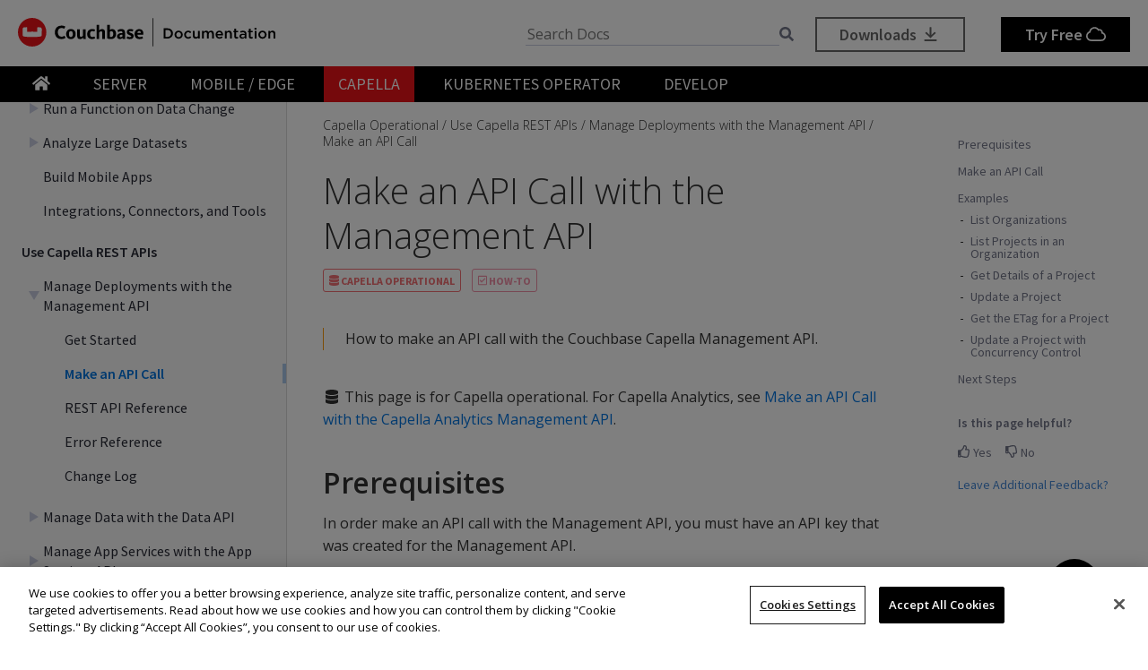

--- FILE ---
content_type: text/html
request_url: https://docs.couchbase.com/cloud/management-api-guide/management-api-use.html
body_size: 7488
content:
<!DOCTYPE html>
<html lang="en">
<head>
<meta charset="utf-8">
<meta http-equiv=content-security-policy content="default-src 'none'; script-src 'self' 'unsafe-eval' 'unsafe-inline' https:; style-src 'self' 'unsafe-inline' https:; font-src 'self' https://fonts.gstatic.com; frame-src 'self' https:; img-src 'self' data: https:; connect-src 'self' https:; worker-src blob:;">
<meta name="viewport" content="width=device-width,initial-scale=1.0">

<!-- Google Tag Manager -->
<script>(function(w,d,s,l,i){w[l]=w[l]||[];w[l].push({'gtm.start':
new Date().getTime(),event:'gtm.js'});var f=d.getElementsByTagName(s)[0],
j=d.createElement(s),dl=l!='dataLayer'?'&l='+l:'';j.async=true;j.src=
'https://metrics.couchbase.com/gtm.js?id='+i+dl;f.parentNode.insertBefore(j,f);
})(window,document,'script','dataLayer','GTM-MVPNN2');</script>
<!-- End Google Tag Manager -->
<title>Make an API Call with the Management API | Couchbase Docs</title>
<link rel="canonical" href="https://docs.couchbase.com/cloud/management-api-guide/management-api-use.html">
<link rel="stylesheet" href="../../_/css/site.css">
<script src="../../_/js/vendor/jquery.js"></script>
<script src="https://cdn.cookielaw.org/scripttemplates/otSDKStub.js" data-domain-script="748511ff-10bf-44bf-88b8-36382e5b5fd9"></script>
<script>function OptanonWrapper(){}</script>
<meta name="description" content="How to make an API call with the Couchbase Capella Management API.">
<link rel="schema.dcterms" href="https://purl.org/dc/terms/">


<meta name="dcterms.subject" content="cloud">
<meta name="dcterms.identifier" content="">
<meta name="page-url" content="/cloud/management-api-guide/management-api-use.html">
<meta name="page-nav-header-levels" content="1">
<meta name="page-chatbot-origin" content="https://d2sozpdiqok6m4.cloudfront.net">

<meta name="docsearch:component" content="cloud">
<meta name="docsearch:component_title" content="Capella Operational">
<meta name="docsearch:cversion" content="">
<meta name="docsearch:component_version" content="cloud@">
<meta name="docsearch:module" content="management-api-guide">
<meta name="docsearch:breadcrumbs" content="Capella Operational / Use Capella REST APIs / Manage Deployments with the Management API / Make an API Call">
<meta name="docsearch:topic_type" content="guide">
<meta name="docsearch:version_rank" content="1">
<meta name="docsearch:status" content="">
<meta name="docsearch:edition" content="">
<meta name="docsearch:page_rank" content="55">


<meta name="generator" content="Antora 3.1.10">
<link rel="icon" href="../../_/img/favicon.svg" type="image/svg+xml">
<link rel="icon" href="../../_/img/favicon.ico" type="image/x-icon" sizes="any">
</head>
<body class="article">
<noscript><iframe src="https://www.googletagmanager.com/ns.html?id=GTM-MVPNN2" height="0" width="0" style="display:none;visibility:hidden"></iframe></noscript>
<header class="header fixed-top">
  <div class="header-top-row">
      <div class="container">
          <nav class="navbar navbar-expand-md flex-nowrap justify-content-between navbar-new-top">
              <ul class="navbar-brand-list">
                <li class="brand-logo">
                  <a class="navbar-brand" href="https://www.couchbase.com">
                    <img src="../../_/img/couchbase-logo.svg" alt="Couchbase" />
                  </a>
                </li>
                <li>
                  <a class="navbar-brand cb-documentation"
                      href="https://docs.couchbase.com/home/index.html">
                    <img src="../../_/img/cb-documentation.svg" alt="Couchbase Documentation" class="cb-docs" />
                    <img src="../../_/img/cb-docs-hover.svg" alt="Couchbase Documentation" class="hide cb-hover-docs" />
                  </a>
                </li>
              </ul>
              <button class="navbar-burger" data-target="topbar-menu">
                <span></span>
                <span></span>
                <span></span>
              </button>

          </nav>
      </div>
  </div>
  <div class="header-bottom-row" id="topbar-menu">
    <div class="container">
        <nav  class="navbar navbar-new-bottom Operational">

              <div class="navbar-collapse collapse" id="navbar2">
                <ul class="navbar-nav w-100 justify-content-start">

                  <li class="nav-item "">
                    <a href="https://docs.couchbase.com/home/index.html" class="nav-link">
                      <i class="fas fa-home"></i>
                    </a>
                  </li>
                  <li class="nav-item ">
                    <a class="nav-link" href="../../home/server.html">
                      Server
                      
                    </a>
                  </li>
                  <li class="nav-item ">
                    <a class="nav-link" href="../../home/mobile.html">
                      Mobile / Edge
                      
                    </a>
                  </li>
                  <li class="nav-item nav-item-selected">
                    <a class="nav-link" href="../../home/cloud.html">
                      Capella
                      
                    </a>
                  </li>
                  <li class="nav-item ">
                    <a class="nav-link" href="../../operator/current/overview.html">
                      Kubernetes Operator
                      
                    </a>
                  </li>
                  <li class="nav-item ">
                    <a class="nav-link" href="../../home/developer.html">
                      Develop
                      
                    </a>
                    <ul class="nav-submenu">
                      <li class="nav-item nav-submenu-item ">
                        <a class="nav-link nav-submenu-link" href="../../home/sdk.html">
                          Operational SDKs
                        </a>
                      </li>
                      <li class="nav-item nav-submenu-item ">
                        <a class="nav-link nav-submenu-link" href="../../home/analytics-sdk.html">
                          Analytics SDKs
                        </a>
                      </li>
                    </ul>
                  </li>
                </ul>
              </div>
              <div class="primary-action">
                <div class="navbar-item search" id="search">
                  <input class="dataLayer query" type="text" placeholder="Search Docs"><i class="fas fa-search"></i>
                </div>
                <a class="btn btn-primary btn-grey-reverse" onclick="(window.dataLayer=window.dataLayer||[]).push({'event':'customEvent', 'category':'CTA', 'action':'Button Click',  'label':'Download'});" href="https://www.couchbase.com/downloads">
                  Downloads
                  <i class="far fa-arrow-to-bottom fa-fw"></i>
                </a>
                <a href="https://cloud.couchbase.com/sign-up" class="btn btn-primary" onclick="(window.dataLayer=window.dataLayer||[]).push({'event':'customEvent', 'category':'CTA', 'action':'Button Click',  'label':'Free Trial'});" >
                  Try Free
                  <i class="far fa-cloud fa-fw"></i>
                </a>
              </div>

        </nav>
    </div>
   </div>
</header>
<div class="body container">
<aside class="nav left-sidebar">
  <div class="nav-container">
    <a href="#" class="menu-expand-toggle"><span>Navigation</span><i class="fas fa-times-circle"></i><i class="fas fa-chevron-circle-left"></i></a>
  </div>
</aside>
<aside class="toc sidebar"
      data-title="Contents"
      data-levels="2">
  <div class="sidebar-box">
        <div class="toc-menu"></div>
    <div class="is-this-helpful-box">
      <h4> Is this page helpful?</h4>
      <div class="btn-row">
        <a href="#" class="like-btn helpful-btn" id="yesBtn" data-page-rating="like" >
                <i class="far fa-thumbs-up"></i>
            Yes

            </a>
        <a href="#" class="dislike-btn helpful-btn" id="noBtn"  data-page-rating="dislike"> <i class="far fa-thumbs-down"></i> No</a>
      </div>
      <div class="any-feedback">
        <a href="#" class="btn any-feedback-btn" id="myCustomTrigger">Leave Additional Feedback? </a>
      </div>
      <div class="dialog-box" id="dialogBox">
        <form>
            <div class="form-group " id="additionalFeedbackBox">
              <textarea class="input-control feed-back-msg" rows="8" placeholder="Any Additonal Feedback?"></textarea>

              <div class="action-btn-row ">
                <a href="#" class="skip-btn" id="skipBtnMsg">Skip</a>
                  <button class="submit-btn btn blue-btn disabled" > Submit  </button>
                  <a href="#" class="info-btn"><i class="fas fa-info-circle"></i></a>
              </div>


            </div>

        </form>

      </div>
    </div>
  </div>

</aside>

<div class="feedback-modal modal-popup">
  <div class="modal-popup-dialogue">
    <div class="popup-header">
      <a href="#" class="close-popup"><i class="fa fa-times"></i></a>
    </div>
    <div class="popup-content">
      <p>
        Please use the form below to provide your feedback. Because your feedback is valuable to us,
         the information you submit in this form is recorded in our issue tracking system (JIRA), which is publicly available.
        You can track the status of your feedback using the ticket number displayed in the dialog once you submit the form.
      </p>
    </div>
  </div>
</div>

<main class="article" data-ceiling="topbar">
<div class="article-header">
<nav class="crumbs" aria-label="breadcrumbs">
<ul>
<li class="crumb"><a href="../index.html">Capella Operational</a></li>
<li class="crumb">Use Capella REST APIs</li>
<li class="crumb"><a href="management-api-intro.html">Manage Deployments with the Management API</a></li>
<li class="crumb"><a href="management-api-use.html">Make an API Call</a></li>
</ul>
</nav>
</div>
<article class="doc">
<div class="page-heading-title">
<h1 class="page">Make an API Call with the Management API</h1>
<div class="labels">
<ul>
  <li class="operational">
    <i class="fas fa-database"></i> 
    Capella Operational</li>
</ul>
</div>

<div class="labels">
<ul><li class="guide"><span><i class="far fa-check-square"></i> how-to</span></li>
</ul>
</div>


</div>
<div class="contributor-list-box">
<span class="last-commit-date" id="commitdate">    </span>
<ul id="contributorList"></ul>
<span  id="otherContributor"> + </span>
</div><div id="preamble">
<div class="sectionbody">
<div class="quoteblock abstract">
<blockquote>
How to make an API call with the Couchbase Capella Management API.
</blockquote>
</div>
<div class="paragraph signpost">
<p><span class="icon"><i class="fa fa-database fa-fw"></i></span>
This page is for Capella operational.
For Capella Analytics, see <a href="../../analytics/management-api-guide/management-api-use.html" class="xref page">Make an API Call with the Capella Analytics Management API</a>.</p>
</div>
</div>
</div>
<div class="sect1">
<h2 id="prerequisites"><a class="anchor" href="#prerequisites"></a>Prerequisites</h2>
<div class="sectionbody">
<div class="paragraph">
<p>In order make an API call with the Management API, you must have an API key that was created for the Management API.</p>
</div>
<div class="ulist">
<ul>
<li>
<p>The API key must have all the organization roles, project access, and project roles required to carry out the API call.
In the Management API reference, each endpoint description lists the roles that are needed.</p>
</li>
<li>
<p>The API key must not have expired.</p>
</li>
<li>
<p>The API key must grant access to the Management API from your client&#8217;s IP address.</p>
</li>
<li>
<p>You must have saved the API key secret when you created it.</p>
</li>
</ul>
</div>
<div class="paragraph">
<p>To create an API key for the Management API, see <a href="management-api-start.html" class="xref page">Get Started with the Management API</a>.</p>
</div>
</div>
</div>
<div class="sect1">
<h2 id="make-an-api-call"><a class="anchor" href="#make-an-api-call"></a>Make an API Call</h2>
<div class="sectionbody">
<div class="paragraph">
<p>You can use a client such as <a href="https://curl.se">curl</a> or a native SDK call to make an API call with the Management API.</p>
</div>
<div class="paragraph">
<p>To make an API call:</p>
</div>
<div class="olist arabic">
<ol class="arabic">
<li>
<p>Use the following base URL.</p>
<div class="paragraph">
<p><code><a href="https://cloudapi.cloud.couchbase.com" class="bare">https://cloudapi.cloud.couchbase.com</a></code></p>
</div>
</li>
<li>
<p>Pass the API key secret as a Bearer token using the HTTP <code>Authorization</code> header.</p>
</li>
<li>
<p>If a request body is required, pass it in JSON format.</p>
</li>
</ol>
</div>
<div class="paragraph">
<p>Alternatively, you can use a client such as <a href="https://insomnia.rest">Insomnia</a> or <a href="https://www.postman.com">Postman</a> to explore the details of the REST API, generate code samples, and so on.
The Management API uses an <a href="https://swagger.io/resources/open-api">OpenAPI</a> v3 specification.
To download the Management API specification, go to the <a href="../management-api-reference/index.html" class="xref page">Management API Reference</a> and click <b class="button">Download</b>.</p>
</div>
</div>
</div>
<div class="sect1">
<h2 id="examples"><a class="anchor" href="#examples"></a>Examples</h2>
<div class="sectionbody">
<div class="sect2">
<h3 id="ex-list-orgs"><a class="anchor" href="#ex-list-orgs"></a>List Organizations</h3>
<div class="exampleblock">
<div class="content">
<div class="paragraph">
<p>The following request lists all of the organizations available to the provided API key.</p>
</div>
<div class="ulist">
<ul>
<li>
<p><code>$apiKeySecret</code> is the API key secret, used as the Bearer token.</p>
</li>
</ul>
</div>
<div class="listingblock">
<div class="title">HTTP Request</div>
<div class="content">
<pre class="highlightjs highlight"><code class="language-sh hljs" data-lang="sh">curl "https://cloudapi.cloud.couchbase.com/v4/organizations" \
   -H "Authorization: Bearer $apiKeySecret"</code></pre>
</div>
</div>
<div class="paragraph">
<p>The response is a JSON object similar to the following.
In this case, the provided API key is able to access a single organization.</p>
</div>
<div class="listingblock">
<div class="title">HTTP Response</div>
<div class="content">
<pre class="highlightjs highlight"><code class="language-json hljs" data-lang="json">{
  "data": [
    {
      "audit": {
        "createdAt": "2020-07-22T12:38:57.437248116Z",
        "createdBy": "",
        "modifiedAt": "2023-07-25T14:33:56.13967014Z",
        "modifiedBy": "&lt;redacted&gt;",
        "version": 0
      },
      "description": "",
      "id": "&lt;redacted&gt;",
      "name": "cbc-dev",
      "preferences": {
        "sessionDuration": 7200
      }
    }
  ]
}</code></pre>
</div>
</div>
<div class="paragraph">
<p>The response includes the organization ID.
You can use the organization ID for any further API calls in which <code>{organization}</code> is a path parameter.</p>
</div>
</div>
</div>
</div>
<div class="sect2">
<h3 id="ex-list-projects"><a class="anchor" href="#ex-list-projects"></a>List Projects in an Organization</h3>
<div class="exampleblock">
<div class="content">
<div class="paragraph">
<p>The following request lists all of the projects available to the provided API key within the specified organization.</p>
</div>
<div class="ulist">
<ul>
<li>
<p><code>$organizationId</code> is the organization ID.</p>
</li>
<li>
<p><code>$apiKeySecret</code> is the API key secret, used as the Bearer token.</p>
</li>
</ul>
</div>
<div class="paragraph">
<p>The query parameters specify that each page of results should contain 3 projects, and that the request should return the first page of results.</p>
</div>
<div class="listingblock">
<div class="title">HTTP Request</div>
<div class="content">
<pre class="highlightjs highlight"><code class="language-sh hljs" data-lang="sh">curl "https://cloudapi.cloud.couchbase.com/v4/organizations/$organizationId/projects?perPage=3&amp;page=1" \
   -H "Authorization: Bearer $apiKeySecret"</code></pre>
</div>
</div>
<div class="paragraph">
<p>The response is a JSON object similar to the following.</p>
</div>
<div class="listingblock">
<div class="title">HTTP Response</div>
<div class="content">
<pre class="highlightjs highlight"><code class="language-json hljs" data-lang="json">{
  "cursor": {
    "hrefs": {
      "first": "https://cloudapi.cloud.couchbase.com/v4/organizations/&lt;organizationId&gt;/projects?page=1&amp;perPage=3",
      "last": "https://cloudapi.cloud.couchbase.com/v4/organizations/&lt;organizationId&gt;/projects?page=182&amp;perPage=3",
      "next": "https://cloudapi.cloud.couchbase.com/v4/organizations/&lt;organizationId&gt;/projects?page=2&amp;perPage=3",
      "previous": ""
    },
    "pages": {
      "last": 182,
      "next": 2,
      "page": 1,
      "perPage": 3,
      "previous": 0,
      "totalItems": 544
    }
  },
  "data": [
    {
      "audit": {
        "createdAt": "2023-08-07T10:58:04.844838072Z",
        "createdBy": "&lt;redacted&gt;",
        "modifiedAt": "2023-08-07T10:58:04.844855439Z",
        "modifiedBy": "&lt;redacted&gt;",
        "version": 1
      },
      "description": "",
      "id": "&lt;redacted&gt;",
      "name": "Project 1"
    },
    {
      "audit": {
        "createdAt": "2023-08-30T10:52:25.834748195Z",
        "createdBy": "&lt;redacted&gt;",
        "modifiedAt": "2023-08-30T10:52:25.83476043Z",
        "modifiedBy": "&lt;redacted&gt;",
        "version": 1
      },
      "description": "terraform testing",
      "id": "&lt;redacted&gt;",
      "name": "Project 2"
    },
    {
      "audit": {
        "createdAt": "2023-07-18T09:28:13.334086299Z",
        "createdBy": "",
        "modifiedAt": "0001-01-01T00:00:00Z",
        "modifiedBy": "",
        "version": 0
      },
      "description": "",
      "id": "&lt;redacted&gt;",
      "name": "Project 3"
    }
  ]
}</code></pre>
</div>
</div>
<div class="paragraph">
<p>This response contains <code>cursor</code> information, showing the pagination of the results.
For each project, <code>audit</code> information is provided, showing metadata for the project.</p>
</div>
</div>
</div>
</div>
<div class="sect2">
<h3 id="ex-get-project"><a class="anchor" href="#ex-get-project"></a>Get Details of a Project</h3>
<div class="exampleblock">
<div class="content">
<div class="paragraph">
<p>The following request gets details about the specified project within the specified organization.</p>
</div>
<div class="ulist">
<ul>
<li>
<p><code>$organizationId</code> is the organization ID.</p>
</li>
<li>
<p><code>$projectId</code> is the project ID.</p>
</li>
<li>
<p><code>$apiKeySecret</code> is the API key secret, used as the Bearer token.</p>
</li>
</ul>
</div>
<div class="listingblock">
<div class="title">HTTP Request</div>
<div class="content">
<pre class="highlightjs highlight"><code class="language-sh hljs" data-lang="sh">curl "https://cloudapi.cloud.couchbase.com/v4/organizations/$organizationId/projects/$projectId" \
   -H "Authorization: Bearer $apiKeySecret"</code></pre>
</div>
</div>
<div class="paragraph">
<p>The response is a JSON object similar to the following.</p>
</div>
<div class="listingblock">
<div class="title">HTTP Response</div>
<div class="content">
<pre class="highlightjs highlight"><code class="language-json hljs" data-lang="json">{
  "audit": {
    "createdAt": "2023-03-14T15:12:25.671401417Z",
    "createdBy": "&lt;redacted&gt;",
    "modifiedAt": "0001-01-01T00:00:00Z",
    "modifiedBy": "",
    "version": 0
  },
  "description": "",
  "id": "&lt;redacted&gt;",
  "name": "Project 1"
}</code></pre>
</div>
</div>
</div>
</div>
</div>
<div class="sect2">
<h3 id="ex-put-project"><a class="anchor" href="#ex-put-project"></a>Update a Project</h3>
<div class="exampleblock">
<div class="content">
<div class="paragraph">
<p>The following request updates the specified project within the specified organization with a new description.</p>
</div>
<div class="ulist">
<ul>
<li>
<p><code>$organizationId</code> is the organization ID.</p>
</li>
<li>
<p><code>$projectId</code> is the project ID.</p>
</li>
<li>
<p><code>$apiKeySecret</code> is the API key secret, used as the Bearer token.</p>
</li>
</ul>
</div>
<div class="listingblock">
<div class="title">HTTP Request</div>
<div class="content">
<pre class="highlightjs highlight"><code class="language-sh hljs" data-lang="sh">curl -X PUT "https://cloudapi.cloud.couchbase.com/v4/organizations/$organizationId/projects/$projectId" \
   -H "Accept: application/json" \
   -H "Authorization: Bearer $apiKeySecret" \
   -d '{"name": "Project 1", "description": "New description"}'</code></pre>
</div>
</div>
<div class="paragraph">
<p>In this example, only the <code>description</code> field is new.
However, both the <code>name</code> and <code>description</code> fields are required, so the <code>name</code> field is supplied unchanged.</p>
</div>
</div>
</div>
</div>
<div class="sect2">
<h3 id="ex-get-etag"><a class="anchor" href="#ex-get-etag"></a>Get the ETag for a Project</h3>
<div class="exampleblock">
<div class="content">
<div class="paragraph">
<p>The following request gets the ETag of the specified project within the specified organization.</p>
</div>
<div class="ulist">
<ul>
<li>
<p><code>$organizationId</code> is the organization ID.</p>
</li>
<li>
<p><code>$projectId</code> is the project ID.</p>
</li>
<li>
<p><code>$apiKeySecret</code> is the API key secret, used as the Bearer token.</p>
</li>
</ul>
</div>
<div class="listingblock">
<div class="title">HTTP Request</div>
<div class="content">
<pre class="highlightjs highlight"><code class="language-sh hljs" data-lang="sh">curl "https://cloudapi.cloud.couchbase.com/v4/organizations/$organizationId/projects/$projectId" -i \
   -H "Authorization: Bearer $apiKeySecret" | grep etag</code></pre>
</div>
</div>
<div class="paragraph">
<p>curl also has an <code>--etag-save</code> option, which provides a convenient way of saving the ETag value.
This example requests the protocol response headers instead, for clarity.</p>
</div>
<div class="paragraph">
<p>The response is an ETag similar to the following.</p>
</div>
<div class="listingblock">
<div class="title">HTTP Response</div>
<div class="content">
<pre class="highlightjs highlight"><code class="language-text hljs" data-lang="text">etag: 1</code></pre>
</div>
</div>
<div class="paragraph">
<p>You can use the ETag in a PUT request for concurrency control.</p>
</div>
</div>
</div>
</div>
<div class="sect2">
<h3 id="ex-put-etag"><a class="anchor" href="#ex-put-etag"></a>Update a Project with Concurrency Control</h3>
<div class="exampleblock">
<div class="content">
<div class="paragraph">
<p>The following request checks whether the specified project within the specified organization has the expected ETag.
If so, it updates the project with a new description.</p>
</div>
<div class="paragraph">
<p>This enables you to make sure that you&#8217;re applying your update to the correct revision of the project, in cases where the project may be updated by other processes concurrently.</p>
</div>
<div class="ulist">
<ul>
<li>
<p><code>$organizationId</code> is the organization ID.</p>
</li>
<li>
<p><code>$projectId</code> is the project ID.</p>
</li>
<li>
<p><code>$apiKeySecret</code> is the API key secret, used as the Bearer token.</p>
</li>
</ul>
</div>
<div class="listingblock">
<div class="title">HTTP Request</div>
<div class="content">
<pre class="highlightjs highlight"><code class="language-sh hljs" data-lang="sh">curl -X PUT "https://cloudapi.cloud.couchbase.com/v4/organizations/$organizationId/projects/$projectId" \
   -H "Accept: application/json" \
   -H "Authorization: Bearer $apiKeySecret" \
   -H "If-Match: 1" \
   -d '{"name": "Project 1", "description": "Updated description"}'</code></pre>
</div>
</div>
<div class="paragraph">
<p>curl also has an <code>--etag-compare</code> option, which provides a convenient way of checking the ETag value.
This example specifies the <code>If-Match</code> request header instead, for clarity.</p>
</div>
<div class="paragraph">
<p>If the ETag of the project matches, the project is updated.
If the ETag does not match, the request returns an error message similar to the following.</p>
</div>
<div class="listingblock">
<div class="title">HTTP Response</div>
<div class="content">
<pre class="highlightjs highlight"><code class="language-json hljs" data-lang="json">{
  "code": 9000,
  "hint": "Please include the correct ETag version with the request.",
  "httpStatusCode": 412,
  "message": "Unable to process update. The 'ETag' provided does not match the current version of the document being requested to update."
}</code></pre>
</div>
</div>
</div>
</div>
</div>
</div>
</div>
<div class="sect1">
<h2 id="next-steps"><a class="anchor" href="#next-steps"></a>Next Steps</h2>
<div class="sectionbody">
<div class="ulist">
<ul>
<li>
<p>For a full reference guide, see <a href="../management-api-reference/index.html" class="xref page">Management API Reference</a>.</p>
</li>
<li>
<p>For an error reference, see <a href="management-api-errors.html" class="xref page">Management API Errors</a>.</p>
</li>
</ul>
</div>
</div>
</div>
</article>
</main>
</div>
<footer class="footer">
  <div class="container">
    <div class="footer-links">
      <div class="col">
        <div class="footer-logo">
          <a href="https://www.couchbase.com" class="icon">
            <img src="../../_/img/couchbase-logo.svg" alt="Couchbase">
          </a>
        </div>
      </div>
      <div class="col">
        <ul>
          <li><a href="https://docs.couchbase.com" target="_blank" rel="noopener">Documentation</a></li>
          <li><a href="https://forums.couchbase.com" target="_blank" rel="noopener">Forums</a></li>
          <li><a href="https://support.couchbase.com" target="_blank" rel="noopener">Support</a></li>
        </ul>
      </div>
      <div class="col">
        <ul>
          <li><a href="https://developer.couchbase.com" target="_blank" rel="noopener">Developer Portal</a></li>
          <li><a href="https://blog.couchbase.com" target="_blank" rel="noopener">Blog</a></li>
          <li><a href="https://www.couchbase.com/resources">Resources</a></li>
        </ul>
      </div>
      <div class="col">
        <ul>
          <li><a href="https://www.couchbase.com/get-started-developing-nosql">Get Started</a></li>
          <li><a href="https://www.couchbase.com/downloads">Downloads</a></li>
          <li><a href="https://learn.couchbase.com/store?utf8=%E2%9C%93&ss=1&ct=78327&commit=Filter" target="_blank" rel="noopener">Training</a></li>
        </ul>
      </div>
      <div class="col">
        <ul class="social-icons">
          <li>
            <svg  width="14" height="14" viewBox="0 0 32.1 26.1"> <path id="twitter" class="cls-1" d="M32,7.1a11.836,11.836,0,0,1-3.8,1,6.462,6.462,0,0,0,2.9-3.6,12.606,12.606,0,0,1-4.2,1.6A6.492,6.492,0,0,0,22.1,4a6.594,6.594,0,0,0-6.6,6.6,7.719,7.719,0,0,0,.2,1.5A18.458,18.458,0,0,1,2.2,5.2a6.294,6.294,0,0,0-.9,3.3A6.765,6.765,0,0,0,4.2,14a6.109,6.109,0,0,1-3-.8v.1a6.543,6.543,0,0,0,5.3,6.4,4.678,4.678,0,0,1-1.7.2,4.869,4.869,0,0,1-1.2-.1,6.679,6.679,0,0,0,6.1,4.6,12.917,12.917,0,0,1-8.2,2.8,9.151,9.151,0,0,1-1.6-.1,18.438,18.438,0,0,0,10.1,3c12.1,0,18.7-10,18.7-18.7v-.8A13.336,13.336,0,0,0,32,7.2Z" transform="translate(0.1 -4)"/></svg>
            <a href="https://twitter.com/couchbase" class="icon">
              Twitter
            </a>
          </li>
          <li>
          <svg  width="14" height="14" viewBox="0 0 32 32"> <path id="linkedin" class="cls-1" d="M29,0H3A3.076,3.076,0,0,0,0,3V29a3.009,3.009,0,0,0,3,3H29a2.946,2.946,0,0,0,3-3V3A3.009,3.009,0,0,0,29,0ZM12,26H8V12h4ZM10,10a2,2,0,1,1,2-2A2.006,2.006,0,0,1,10,10ZM26,26H22V18a2,2,0,0,0-4,0v8H14V12h4v2.5c.8-1.1,2.1-2.5,3.5-2.5A4.736,4.736,0,0,1,26,17Z"/></svg>
              <a href="https://www.linkedin.com/company/couchbase" class="icon">
             Linkedin
            </a>
          </li>
          <li>
            <svg  width="14" height="14" viewBox="0 0 32 32"> <path id="facebook" class="cls-1" d="M29,0H3A2.652,2.652,0,0,0,0,3V29a2.652,2.652,0,0,0,3,3H16V18H12V14h4V12a6.452,6.452,0,0,1,6-6h4v4H22a2.151,2.151,0,0,0-2,2v2h6l-1,4H20V32h9a2.652,2.652,0,0,0,3-3V3A2.652,2.652,0,0,0,29,0Z"/></svg>
            <a href="https://www.facebook.com/Couchbase" class="icon">
            Facebook
            </a>
          </li>
        </ul>
      </div>
    </div>
    <div class="footer-terms">
      <div class="footer-terms-copyright">
          <span>© 2026 
            Couchbase and the Couchbase logo are registered trademarks of Couchbase, Inc.
            All third party trademarks (including logos and icons) referenced by Couchbase, Inc. remain the property of their respective owners.
          </span>
      </div>
      <div class="footer-terms-links">
        <a href="https://www.couchbase.com/terms-of-use">Terms of Use</a>
        <a href="https://www.couchbase.com/privacy-policy">Privacy Policy</a>
        <a href="https://www.couchbase.com/cookie-policy">Cookie Policy</a>
        <a href="https://www.couchbase.com/support-policy">Support Policy</a>
        <a href="https://info.couchbase.com/unsubscribe-or-manage-preferences.html" target="_blank" rel="noopener">Marketing Preference Center</a>
      </div>
    </div>
  </div>
</footer>
<script src="../../_/js/site-navigation-data.js"></script>
<script id="page-navigation-group" type="application/json">
{"title":"Capella","components":["cloud","analytics","ai"],"url":"/home/cloud.html","latestVersions":{"cloud":"","analytics":"","ai":""}}
</script>
<template id="run-code-panel">
<div class="action-panel">
  <form class="action-panel-control" method="POST" action="https://couchbase.live/run" target="run-code-output">
    <input type="hidden" name="lang">
    <input type="hidden" name="code">
    <input type="hidden" name="from" value="docs">
    <div class="controls">
      <button class="control-button rerun" type="submit"><i class="fas fa-redo"></i></button>
      <span class="shell-name control-label">Output</span>
      <button class="control-button close"><i class="fas fa-times"></i> Close</button>
    </div>
  </form>
  <iframe class="run-code-output" name="run-code-output"></iframe>
</div>
</template>

<script id="site-script" src="../../_/js/vendor/chatbox-ui.js"></script>

<script id="site-script" src="../../_/js/site.js"></script>
<script async src="../../_/js/vendor/tabs.js" data-sync-storage-key="preferred-tab"></script>
<script defer src="../../_/js/vendor/fontawesome-icon-defs.js"></script>
<script defer src="../../_/js/vendor/fontawesome.js" data-search-pseudo-elements="true"></script>
<script async src="../../_/js/vendor/highlight.js"></script>
<script async id="search-script" src="../../_/js/vendor/docsearch.js" data-app-id="NI1G57N08Q" data-api-key="0b46f6ae103569b12c0d4bfe4842f4ba" data-index-name="hosted-crawler-docs-site-index" data-stylesheet="../../_/css/vendor/docsearch.css"></script>
<script async id="feedback-script" src="../../_/js/vendor/feedback.js?v=1" data-collector-id="709818cb"></script>
</body>
</html>


--- FILE ---
content_type: text/javascript
request_url: https://docs.couchbase.com/_/js/site-navigation-data.js
body_size: 107424
content:
siteNavigationData=[{name:"dotnet-analytics-sdk",title:".NET Analytics SDK",versions:[{version:"1.0",sets:[{items:[{content:".NET Analytics SDK Overview",url:"/dotnet-analytics-sdk/current/hello-world/overview.html"},{content:"Hello World",url:"/dotnet-analytics-sdk/current/hello-world/start-using-sdk.html",items:[{content:"Connecting to Analytics",url:"/dotnet-analytics-sdk/current/howtos/managing-connections.html"}]},{content:"Querying Your Data",
url:"/dotnet-analytics-sdk/current/concept-docs/querying-your-data.html",items:[{content:"Querying with SQL++",url:"/dotnet-analytics-sdk/current/howtos/sqlpp-queries-with-sdk.html"}]},{content:"SDK Deployment",url:"/dotnet-analytics-sdk/current/project-docs/deployment.html",items:[{content:"Release Notes",url:"/dotnet-analytics-sdk/current/project-docs/analytics-sdk-release-notes.html"},{content:"Compatibility",url:"/dotnet-analytics-sdk/current/project-docs/compatibility.html"},{
content:"Full Installation",url:"/dotnet-analytics-sdk/current/project-docs/sdk-full-installation.html"},{content:"Logging",url:"/dotnet-analytics-sdk/current/howtos/logging.html"},{content:"Get Involved",url:"/dotnet-analytics-sdk/current/project-docs/get-involved.html",items:[{content:"Licenses",url:"/dotnet-analytics-sdk/current/project-docs/sdk-licenses.html"},{content:"Improve the Docs",url:"/home/contribute/index.html"}]}]},{content:"Reference Pages",
url:"/dotnet-analytics-sdk/current/ref/index.html",items:[{content:'<a href="https://docs.couchbase.com/sdk-api/analytics-dotnet-client" target="_blank" rel="noopener">API Reference</a>'},{content:"Client Settings",url:"/dotnet-analytics-sdk/current/ref/client-settings.html"},{content:"Error Messages",url:"/dotnet-analytics-sdk/current/ref/error-codes.html"},{content:"Glossary",url:"/dotnet-analytics-sdk/current/ref/glossary.html"},{content:"About These Docs",
url:"/dotnet-analytics-sdk/current/project-docs/metadoc-about-these-sdk-docs.html"}]}]}]}]},{name:"efcore-provider",title:".NET Entity Framework",versions:[{version:"1.0",sets:[{items:[{content:"Couchbase EFCore Provider Overview",url:"/efcore-provider/current/overview.html"},{content:"Getting Started",url:"/efcore-provider/current/start-using-efcore-provider.html"},{content:"Configuring the EF Core Couchbase DB Provider",url:"/efcore-provider/current/entity-framework-core-configuration.html"},{
content:"Configuring the model with the EF Core Couchbase DB Provider",url:"/efcore-provider/current/entity-framework-core-modeling.html"},{content:"Querying with the EF Core Couchbase DB Provider",url:"/efcore-provider/current/entity-framework-core-queries.html"},{content:"Saving Data",url:"/efcore-provider/current/entity-framework-core-crud-data.html"},{content:"Release Notes",url:"/efcore-provider/current/entity-framework-core-release-notes.html"},{content:"Compatibility Guide",
url:"/efcore-provider/current/entity-framework-core-compatibility-guide.html",items:[{content:"Couchbase EFCore Provider Limitations",url:"/efcore-provider/current/entity-framework-core-limitations.html"}]},{content:"API Reference",url:"/efcore-provider/current/entity-framework-core-sdk-api.html"},{content:"GitHub Source Code Repo",url:"https://github.com/couchbaselabs/couchbase-efcore-provider",urlType:"external"}]}]}]},{name:"dotnet-sdk",title:".NET SDK",versions:[{version:"3.8",sets:[{
content:"Getting Started",items:[{content:"Start Using the .NET SDK",url:"/dotnet-sdk/current/hello-world/start-using-sdk.html",items:[{content:"Platform Introduction",url:"/dotnet-sdk/current/hello-world/platform-help.html"}]},{content:"Data Operations",url:"/dotnet-sdk/current/howtos/kv-operations.html"},{content:"Query",url:"/dotnet-sdk/current/howtos/n1ql-queries-with-sdk.html"},{content:"Vector Search",url:"/dotnet-sdk/current/howtos/vector-searching-with-sdk.html"},{content:"Search",
url:"/dotnet-sdk/current/howtos/full-text-searching-with-sdk.html"},{content:"Sample Application",url:"/dotnet-sdk/current/hello-world/sample-application.html"}]},{content:"Transactions",items:[{content:"Distributed ACID Transactions from the .NET SDK",url:"/dotnet-sdk/current/howtos/distributed-acid-transactions-from-the-sdk.html",items:[{content:"Single Query Transactions",url:"/dotnet-sdk/current/howtos/transactions-single-query.html"}]},{content:"Transaction Concepts",
url:"/dotnet-sdk/current/concept-docs/transactions.html",items:[{content:"Cleanup",url:"/dotnet-sdk/current/concept-docs/transactions-cleanup.html"},{content:"Error Handling",url:"/dotnet-sdk/current/concept-docs/transactions-error-handling.html"}]}]},{content:"Further Data Ops",items:[{content:"Sub-Document Operations",url:"/dotnet-sdk/current/howtos/subdocument-operations.html"},{content:"Analytics",url:"/dotnet-sdk/current/howtos/analytics-using-sdk.html"},{content:"MapReduce Views",
url:"/dotnet-sdk/current/howtos/view-queries-with-sdk.html"},{content:"Async &amp; Batching APIs",url:"/dotnet-sdk/current/howtos/concurrent-async-apis.html"},{content:"Concurrent Document Mutations",url:"/dotnet-sdk/current/howtos/concurrent-document-mutations.html"},{content:"Encrypting Your Data",url:"/dotnet-sdk/current/howtos/encrypting-using-sdk.html"},{content:"Transcoders &amp; Non-JSON Documents",url:"/dotnet-sdk/current/howtos/transcoders-nonjson.html"}]},{content:"Managing Couchbase",
items:[{content:"Managing Connections",url:"/dotnet-sdk/current/howtos/managing-connections.html",items:[{content:"Authenticating",url:"/dotnet-sdk/current/howtos/sdk-authentication.html"},{content:"Troubleshooting Cloud Connections",url:"/dotnet-sdk/current/howtos/troubleshooting-cloud-connections.html"}]},{content:"Provisioning Cluster Resources",url:"/dotnet-sdk/current/howtos/provisioning-cluster-resources.html",items:[{content:"User Management",
url:"/dotnet-sdk/current/howtos/sdk-user-management-example.html"}]}]},{content:"Errors &amp; Diagnostics",items:[{content:"Handling Errors",url:"/dotnet-sdk/current/howtos/error-handling.html"},{content:"Logging",url:"/dotnet-sdk/current/howtos/collecting-information-and-logging.html"},{content:"Health Check",url:"/dotnet-sdk/current/howtos/health-check.html"},{content:"Observability",items:[{content:"Slow Operations Logging",url:"/dotnet-sdk/current/howtos/slow-operations-logging.html"},{
content:"Metrics Reporting",url:"/dotnet-sdk/current/howtos/observability-metrics.html"},{content:"Orphaned Requests Logging",url:"/dotnet-sdk/current/howtos/observability-orphan-logger.html"},{content:"Request Tracing",url:"/dotnet-sdk/current/howtos/observability-tracing.html"}]}]},{content:"Learn",items:[{content:"Overview",url:"/dotnet-sdk/current/concept-docs/concepts.html"},{content:"Buckets &amp; Clusters",url:"/dotnet-sdk/current/concept-docs/buckets-and-clusters.html"},{
content:"Collections &amp; Scopes",url:"/dotnet-sdk/current/concept-docs/collections.html"},{content:"Compression",url:"/dotnet-sdk/current/concept-docs/compression.html"},{content:"Data Model",url:"/dotnet-sdk/current/concept-docs/data-model.html",items:[{content:"Documents",url:"/dotnet-sdk/current/concept-docs/documents.html"},{content:"Non-JSON Documents",url:"/dotnet-sdk/current/concept-docs/nonjson.html"},{content:"Sub-Documents",
url:"/dotnet-sdk/current/concept-docs/subdocument-operations.html"},{content:"XATTR &amp; Virtual XATTR",url:"/dotnet-sdk/current/concept-docs/xattr.html"}]},{content:"Errors and Diagnostics",url:"/dotnet-sdk/current/concept-docs/errors.html",items:[{content:"Health Check",url:"/dotnet-sdk/current/concept-docs/health-check.html"},{content:"Tracing",url:"/dotnet-sdk/current/concept-docs/response-time-observability.html"}]},{content:"Failure Considerations",
url:"/dotnet-sdk/current/concept-docs/durability-replication-failure-considerations.html"},{content:"Field Level Encryption",url:"/dotnet-sdk/current/concept-docs/encryption.html"},{content:"Service Selection",url:"/dotnet-sdk/current/concept-docs/data-services.html",items:[{content:"Analytics",url:"/dotnet-sdk/current/concept-docs/analytics-for-sdk-users.html"},{content:"Map Reduce Views",url:"/dotnet-sdk/current/concept-docs/understanding-views.html"},{content:"Querying with SQL++",
url:"/dotnet-sdk/current/concept-docs/n1ql-query.html"},{content:"Search",url:"/dotnet-sdk/current/concept-docs/full-text-search-overview.html"}]},{content:"User Management",url:"/dotnet-sdk/current/concept-docs/sdk-user-management-overview.html",items:[{content:"Cert Auth",url:"/dotnet-sdk/current/concept-docs/certificate-based-authentication.html"},{content:"RBAC",url:"/dotnet-sdk/current/concept-docs/rbac.html"}]}]},{content:"References",items:[{content:".NET API Reference",
url:"https://docs.couchbase.com/sdk-api/couchbase-net-client",urlType:"external"},{content:"Transactions API Reference",url:"https://docs.couchbase.com/sdk-api/couchbase-transactions-dotnet/",urlType:"external"},{content:"Client Settings",url:"/dotnet-sdk/current/ref/client-settings.html"},{content:"Error Messages",url:"/dotnet-sdk/current/ref/error-codes.html"},{content:"Glossary",url:"/dotnet-sdk/current/ref/glossary.html"},{content:"Travel Sample Data Model",
url:"/dotnet-sdk/current/ref/travel-app-data-model.html"}]},{content:"Project Docs",items:[{content:"Release Notes",url:"/dotnet-sdk/current/project-docs/sdk-release-notes.html"},{content:"Compatibility",url:"/dotnet-sdk/current/project-docs/compatibility.html",items:[{content:"Migrating to SDK 3 API",url:"/dotnet-sdk/current/project-docs/migrating-sdk-code-to-3.n.html"},{content:"Working with Collections",url:"/dotnet-sdk/current/howtos/working-with-collections.html"},{
content:"3<sup>rd</sup> Party Integrations",url:"/dotnet-sdk/current/project-docs/third-party-integrations.html"}]},{content:"Full Installation",url:"/dotnet-sdk/current/project-docs/sdk-full-installation.html"},{content:"Performance Best Practices",url:"/dotnet-sdk/current/project-docs/performance.html"},{content:"Older Versions Archive",url:"https://docs-archive.couchbase.com/home/index.html",urlType:"external"},{content:"Licenses",url:"/dotnet-sdk/current/project-docs/sdk-licenses.html"},{
content:"Get involved",url:"/dotnet-sdk/current/project-docs/get-involved.html",items:[{content:"Improve the Docs",url:"https://docs.couchbase.com/home/contribute/index.html",urlType:"external"}]},{content:"About These Docs",url:"/dotnet-sdk/current/project-docs/metadoc-about-these-sdk-docs.html"}]}]},{version:"3.7",sets:[{content:"Getting Started",items:[{content:"Start Using the .NET SDK",url:"/dotnet-sdk/3.7/hello-world/start-using-sdk.html",items:[{content:"Platform Introduction",
url:"/dotnet-sdk/3.7/hello-world/platform-help.html"}]},{content:"Data Operations",url:"/dotnet-sdk/3.7/howtos/kv-operations.html"},{content:"Query",url:"/dotnet-sdk/3.7/howtos/n1ql-queries-with-sdk.html"},{content:"Search",url:"/dotnet-sdk/3.7/howtos/full-text-searching-with-sdk.html"},{content:"Sample Application",url:"/dotnet-sdk/3.7/hello-world/sample-application.html"}]},{content:"Transactions",items:[{content:"Distributed ACID Transactions from the .NET SDK",
url:"/dotnet-sdk/3.7/howtos/distributed-acid-transactions-from-the-sdk.html",items:[{content:"Single Query Transactions",url:"/dotnet-sdk/3.7/howtos/transactions-single-query.html"}]},{content:"Transaction Concepts",url:"/dotnet-sdk/3.7/concept-docs/transactions.html",items:[{content:"Cleanup",url:"/dotnet-sdk/3.7/concept-docs/transactions-cleanup.html"},{content:"Error Handling",url:"/dotnet-sdk/3.7/concept-docs/transactions-error-handling.html"}]}]},{content:"Further Data Ops",items:[{
content:"Sub-Document Operations",url:"/dotnet-sdk/3.7/howtos/subdocument-operations.html"},{content:"Analytics",url:"/dotnet-sdk/3.7/howtos/analytics-using-sdk.html"},{content:"MapReduce Views",url:"/dotnet-sdk/3.7/howtos/view-queries-with-sdk.html"},{content:"Async &amp; Batching APIs",url:"/dotnet-sdk/3.7/howtos/concurrent-async-apis.html"},{content:"Concurrent Document Mutations",url:"/dotnet-sdk/3.7/howtos/concurrent-document-mutations.html"},{content:"Encrypting Your Data",
url:"/dotnet-sdk/3.7/howtos/encrypting-using-sdk.html"},{content:"Transcoders &amp; Non-JSON Documents",url:"/dotnet-sdk/3.7/howtos/transcoders-nonjson.html"}]},{content:"Managing Couchbase",items:[{content:"Managing Connections",url:"/dotnet-sdk/3.7/howtos/managing-connections.html",items:[{content:"Authenticating",url:"/dotnet-sdk/3.7/howtos/sdk-authentication.html"},{content:"Troubleshooting Cloud Connections",url:"/dotnet-sdk/3.7/howtos/troubleshooting-cloud-connections.html"}]},{
content:"Provisioning Cluster Resources",url:"/dotnet-sdk/3.7/howtos/provisioning-cluster-resources.html",items:[{content:"User Management",url:"/dotnet-sdk/3.7/howtos/sdk-user-management-example.html"}]}]},{content:"Errors &amp; Diagnostics",items:[{content:"Handling Errors",url:"/dotnet-sdk/3.7/howtos/error-handling.html"},{content:"Logging",url:"/dotnet-sdk/3.7/howtos/collecting-information-and-logging.html"},{content:"Health Check",url:"/dotnet-sdk/3.7/howtos/health-check.html"},{
content:"Observability",items:[{content:"Slow Operations Logging",url:"/dotnet-sdk/3.7/howtos/slow-operations-logging.html"},{content:"Metrics Reporting",url:"/dotnet-sdk/3.7/howtos/observability-metrics.html"},{content:"Orphaned Requests Logging",url:"/dotnet-sdk/3.7/howtos/observability-orphan-logger.html"},{content:"Request Tracing",url:"/dotnet-sdk/3.7/howtos/observability-tracing.html"}]}]},{content:"Learn",items:[{content:"Overview",url:"/dotnet-sdk/3.7/concept-docs/concepts.html"},{
content:"Buckets &amp; Clusters",url:"/dotnet-sdk/3.7/concept-docs/buckets-and-clusters.html"},{content:"Collections &amp; Scopes",url:"/dotnet-sdk/3.7/concept-docs/collections.html"},{content:"Compression",url:"/dotnet-sdk/3.7/concept-docs/compression.html"},{content:"Data Model",url:"/dotnet-sdk/3.7/concept-docs/data-model.html",items:[{content:"Documents",url:"/dotnet-sdk/3.7/concept-docs/documents.html"},{content:"Non-JSON Documents",url:"/dotnet-sdk/3.7/concept-docs/nonjson.html"},{
content:"Sub-Documents",url:"/dotnet-sdk/3.7/concept-docs/subdocument-operations.html"},{content:"XATTR &amp; Virtual XATTR",url:"/dotnet-sdk/3.7/concept-docs/xattr.html"}]},{content:"Errors and Diagnostics",url:"/dotnet-sdk/3.7/concept-docs/errors.html",items:[{content:"Health Check",url:"/dotnet-sdk/3.7/concept-docs/health-check.html"},{content:"Tracing",url:"/dotnet-sdk/3.7/concept-docs/response-time-observability.html"}]},{content:"Failure Considerations",
url:"/dotnet-sdk/3.7/concept-docs/durability-replication-failure-considerations.html"},{content:"Field Level Encryption",url:"/dotnet-sdk/3.7/concept-docs/encryption.html"},{content:"Service Selection",url:"/dotnet-sdk/3.7/concept-docs/data-services.html",items:[{content:"Analytics",url:"/dotnet-sdk/3.7/concept-docs/analytics-for-sdk-users.html"},{content:"Map Reduce Views",url:"/dotnet-sdk/3.7/concept-docs/understanding-views.html"},{content:"Querying with SQL++",
url:"/dotnet-sdk/3.7/concept-docs/n1ql-query.html"},{content:"Search",url:"/dotnet-sdk/3.7/concept-docs/full-text-search-overview.html"}]},{content:"User Management",url:"/dotnet-sdk/3.7/concept-docs/sdk-user-management-overview.html",items:[{content:"Cert Auth",url:"/dotnet-sdk/3.7/concept-docs/certificate-based-authentication.html"},{content:"RBAC",url:"/dotnet-sdk/3.7/concept-docs/rbac.html"}]}]},{content:"References",items:[{content:".NET API Reference",
url:"https://docs.couchbase.com/sdk-api/couchbase-net-client",urlType:"external"},{content:"Transactions API Reference",url:"https://docs.couchbase.com/sdk-api/couchbase-transactions-dotnet/",urlType:"external"},{content:"Client Settings",url:"/dotnet-sdk/3.7/ref/client-settings.html"},{content:"Error Messages",url:"/dotnet-sdk/3.7/ref/error-codes.html"},{content:"Glossary",url:"/dotnet-sdk/3.7/ref/glossary.html"},{content:"Travel Sample Data Model",
url:"/dotnet-sdk/3.7/ref/travel-app-data-model.html"}]},{content:"Project Docs",items:[{content:"Release Notes",url:"/dotnet-sdk/3.7/project-docs/sdk-release-notes.html"},{content:"Compatibility",url:"/dotnet-sdk/3.7/project-docs/compatibility.html",items:[{content:"Migrating to SDK 3 API",url:"/dotnet-sdk/3.7/project-docs/migrating-sdk-code-to-3.n.html"},{content:"Working with Collections",url:"/dotnet-sdk/3.7/howtos/working-with-collections.html"},{content:"3<sup>rd</sup> Party Integrations",
url:"/dotnet-sdk/3.7/project-docs/third-party-integrations.html"}]},{content:"Full Installation",url:"/dotnet-sdk/3.7/project-docs/sdk-full-installation.html"},{content:"Performance Best Practices",url:"/dotnet-sdk/3.7/project-docs/performance.html"},{content:"Older Versions Archive",url:"https://docs-archive.couchbase.com/home/index.html",urlType:"external"},{content:"Licenses",url:"/dotnet-sdk/3.7/project-docs/sdk-licenses.html"},{content:"Get involved",
url:"/dotnet-sdk/3.7/project-docs/get-involved.html",items:[{content:"Improve the Docs",url:"https://docs.couchbase.com/home/contribute/index.html",urlType:"external"}]},{content:"About These Docs",url:"/dotnet-sdk/3.7/project-docs/metadoc-about-these-sdk-docs.html"}]}]},{version:"3.6",sets:[{content:"Getting Started",items:[{content:"Start Using the .NET SDK",url:"/dotnet-sdk/3.6/hello-world/start-using-sdk.html",items:[{content:"Platform Introduction",
url:"/dotnet-sdk/3.6/hello-world/platform-help.html"}]},{content:"Data Operations",url:"/dotnet-sdk/3.6/howtos/kv-operations.html"},{content:"Query",url:"/dotnet-sdk/3.6/howtos/n1ql-queries-with-sdk.html"},{content:"Search",url:"/dotnet-sdk/3.6/howtos/full-text-searching-with-sdk.html"},{content:"Sample Application",url:"/dotnet-sdk/3.6/hello-world/sample-application.html"}]},{content:"Transactions",items:[{content:"Distributed ACID Transactions from the .NET SDK",
url:"/dotnet-sdk/3.6/howtos/distributed-acid-transactions-from-the-sdk.html",items:[{content:"Single Query Transactions",url:"/dotnet-sdk/3.6/howtos/transactions-single-query.html"}]},{content:"Transaction Concepts",url:"/dotnet-sdk/3.6/concept-docs/transactions.html",items:[{content:"Cleanup",url:"/dotnet-sdk/3.6/concept-docs/transactions-cleanup.html"},{content:"Error Handling",url:"/dotnet-sdk/3.6/concept-docs/transactions-error-handling.html"}]}]},{content:"Further Data Ops",items:[{
content:"Sub-Document Operations",url:"/dotnet-sdk/3.6/howtos/subdocument-operations.html"},{content:"Analytics",url:"/dotnet-sdk/3.6/howtos/analytics-using-sdk.html"},{content:"MapReduce Views",url:"/dotnet-sdk/3.6/howtos/view-queries-with-sdk.html"},{content:"Async &amp; Batching APIs",url:"/dotnet-sdk/3.6/howtos/concurrent-async-apis.html"},{content:"Concurrent Document Mutations",url:"/dotnet-sdk/3.6/howtos/concurrent-document-mutations.html"},{content:"Encrypting Your Data",
url:"/dotnet-sdk/3.6/howtos/encrypting-using-sdk.html"},{content:"Transcoders &amp; Non-JSON Documents",url:"/dotnet-sdk/3.6/howtos/transcoders-nonjson.html"}]},{content:"Managing Couchbase",items:[{content:"Managing Connections",url:"/dotnet-sdk/3.6/howtos/managing-connections.html",items:[{content:"Authenticating",url:"/dotnet-sdk/3.6/howtos/sdk-authentication.html"},{content:"Troubleshooting Cloud Connections",url:"/dotnet-sdk/3.6/howtos/troubleshooting-cloud-connections.html"}]},{
content:"Provisioning Cluster Resources",url:"/dotnet-sdk/3.6/howtos/provisioning-cluster-resources.html",items:[{content:"User Management",url:"/dotnet-sdk/3.6/howtos/sdk-user-management-example.html"}]}]},{content:"Errors &amp; Diagnostics",items:[{content:"Handling Errors",url:"/dotnet-sdk/3.6/howtos/error-handling.html"},{content:"Logging",url:"/dotnet-sdk/3.6/howtos/collecting-information-and-logging.html"},{content:"Health Check",url:"/dotnet-sdk/3.6/howtos/health-check.html"},{
content:"Observability",items:[{content:"Slow Operations Logging",url:"/dotnet-sdk/3.6/howtos/slow-operations-logging.html"},{content:"Metrics Reporting",url:"/dotnet-sdk/3.6/howtos/observability-metrics.html"},{content:"Orphaned Requests Logging",url:"/dotnet-sdk/3.6/howtos/observability-orphan-logger.html"},{content:"Request Tracing",url:"/dotnet-sdk/3.6/howtos/observability-tracing.html"}]}]},{content:"Learn",items:[{content:"Overview",url:"/dotnet-sdk/3.6/concept-docs/concepts.html"},{
content:"Buckets &amp; Clusters",url:"/dotnet-sdk/3.6/concept-docs/buckets-and-clusters.html"},{content:"Collections &amp; Scopes",url:"/dotnet-sdk/3.6/concept-docs/collections.html"},{content:"Compression",url:"/dotnet-sdk/3.6/concept-docs/compression.html"},{content:"Data Model",url:"/dotnet-sdk/3.6/concept-docs/data-model.html",items:[{content:"Documents",url:"/dotnet-sdk/3.6/concept-docs/documents.html"},{content:"Non-JSON Documents",url:"/dotnet-sdk/3.6/concept-docs/nonjson.html"},{
content:"Sub-Documents",url:"/dotnet-sdk/3.6/concept-docs/subdocument-operations.html"},{content:"XATTR &amp; Virtual XATTR",url:"/dotnet-sdk/3.6/concept-docs/xattr.html"}]},{content:"Errors and Diagnostics",url:"/dotnet-sdk/3.6/concept-docs/errors.html",items:[{content:"Health Check",url:"/dotnet-sdk/3.6/concept-docs/health-check.html"},{content:"Tracing",url:"/dotnet-sdk/3.6/concept-docs/response-time-observability.html"}]},{content:"Failure Considerations",
url:"/dotnet-sdk/3.6/concept-docs/durability-replication-failure-considerations.html"},{content:"Field Level Encryption",url:"/dotnet-sdk/3.6/concept-docs/encryption.html"},{content:"Service Selection",url:"/dotnet-sdk/3.6/concept-docs/data-services.html",items:[{content:"Analytics",url:"/dotnet-sdk/3.6/concept-docs/analytics-for-sdk-users.html"},{content:"Map Reduce Views",url:"/dotnet-sdk/3.6/concept-docs/understanding-views.html"},{content:"Querying with SQL++",
url:"/dotnet-sdk/3.6/concept-docs/n1ql-query.html"},{content:"Search",url:"/dotnet-sdk/3.6/concept-docs/full-text-search-overview.html"}]},{content:"User Management",url:"/dotnet-sdk/3.6/concept-docs/sdk-user-management-overview.html",items:[{content:"Cert Auth",url:"/dotnet-sdk/3.6/concept-docs/certificate-based-authentication.html"},{content:"RBAC",url:"/dotnet-sdk/3.6/concept-docs/rbac.html"}]}]},{content:"References",items:[{content:".NET API Reference",
url:"https://docs.couchbase.com/sdk-api/couchbase-net-client",urlType:"external"},{content:"Transactions API Reference",url:"https://docs.couchbase.com/sdk-api/couchbase-transactions-dotnet/",urlType:"external"},{content:"Client Settings",url:"/dotnet-sdk/3.6/ref/client-settings.html"},{content:"Error Messages",url:"/dotnet-sdk/3.6/ref/error-codes.html"},{content:"Glossary",url:"/dotnet-sdk/3.6/ref/glossary.html"},{content:"Travel Sample Data Model",
url:"/dotnet-sdk/3.6/ref/travel-app-data-model.html"}]},{content:"Project Docs",items:[{content:"Release Notes",url:"/dotnet-sdk/3.6/project-docs/sdk-release-notes.html#net-sdk-3-6-releases"},{content:"Transactions Release Notes",url:"/dotnet-sdk/3.6/project-docs/distributed-transactions-dotnet-release-notes.html"},{content:"Compatibility",url:"/dotnet-sdk/3.6/project-docs/compatibility.html",items:[{content:"Migrating to SDK 3 API",
url:"/dotnet-sdk/3.6/project-docs/migrating-sdk-code-to-3.n.html"},{content:"Working with Collections",url:"/dotnet-sdk/3.6/howtos/working-with-collections.html"},{content:"3<sup>rd</sup> Party Integrations",url:"/dotnet-sdk/3.6/project-docs/third-party-integrations.html"}]},{content:"Full Installation",url:"/dotnet-sdk/3.6/project-docs/sdk-full-installation.html"},{content:"Performance Best Practices",url:"/dotnet-sdk/3.6/project-docs/performance.html"},{content:"Older Versions Archive",
url:"https://docs-archive.couchbase.com/home/index.html",urlType:"external"},{content:"Licenses",url:"/dotnet-sdk/3.6/project-docs/sdk-licenses.html"},{content:"Get involved",url:"/dotnet-sdk/3.6/project-docs/get-involved.html",items:[{content:"Improve the Docs",url:"https://docs.couchbase.com/home/contribute/index.html",urlType:"external"}]},{content:"About These Docs",url:"/dotnet-sdk/3.6/project-docs/metadoc-about-these-sdk-docs.html"}]}]},{version:"3.5",sets:[{content:"Getting Started",
items:[{content:"Start Using the .NET SDK",url:"/dotnet-sdk/3.5/hello-world/start-using-sdk.html",items:[{content:"Platform Introduction",url:"/dotnet-sdk/3.5/hello-world/platform-help.html"}]},{content:"Data Operations",url:"/dotnet-sdk/3.5/howtos/kv-operations.html"},{content:"Query",url:"/dotnet-sdk/3.5/howtos/n1ql-queries-with-sdk.html"},{content:"Search",url:"/dotnet-sdk/3.5/howtos/full-text-searching-with-sdk.html"},{content:"Sample Application",
url:"/dotnet-sdk/3.5/hello-world/sample-application.html"}]},{content:"Transactions",items:[{content:"Using Couchbase Transactions",url:"/dotnet-sdk/3.5/howtos/distributed-acid-transactions-from-the-sdk.html",items:[{content:"Single Query Transactions",url:"/dotnet-sdk/3.5/howtos/transactions-single-query.html"}]},{content:"Transaction Concepts",url:"/dotnet-sdk/3.5/concept-docs/transactions.html",items:[{content:"Cleanup",url:"/dotnet-sdk/3.5/concept-docs/transactions-cleanup.html"},{
content:"Error Handling",url:"/dotnet-sdk/3.5/concept-docs/transactions-error-handling.html"}]}]},{content:"Further Data Ops",items:[{content:"Sub-Document Operations",url:"/dotnet-sdk/3.5/howtos/subdocument-operations.html"},{content:"Analytics",url:"/dotnet-sdk/3.5/howtos/analytics-using-sdk.html"},{content:"MapReduce Views",url:"/dotnet-sdk/3.5/howtos/view-queries-with-sdk.html"},{content:"Async &amp; Batching APIs",url:"/dotnet-sdk/3.5/howtos/concurrent-async-apis.html"},{
content:"Concurrent Document Mutations",url:"/dotnet-sdk/3.5/howtos/concurrent-document-mutations.html"},{content:"Encrypting Your Data",url:"/dotnet-sdk/3.5/howtos/encrypting-using-sdk.html"},{content:"Transcoders &amp; Non-JSON Documents",url:"/dotnet-sdk/3.5/howtos/transcoders-nonjson.html"}]},{content:"Managing Couchbase",items:[{content:"Managing Connections",url:"/dotnet-sdk/3.5/howtos/managing-connections.html",items:[{content:"Authenticating",
url:"/dotnet-sdk/3.5/howtos/sdk-authentication.html"},{content:"Troubleshooting Cloud Connections",url:"/dotnet-sdk/3.5/howtos/troubleshooting-cloud-connections.html"}]},{content:"Provisioning Cluster Resources",url:"/dotnet-sdk/3.5/howtos/provisioning-cluster-resources.html",items:[{content:"User Management",url:"/dotnet-sdk/3.5/howtos/sdk-user-management-example.html"}]}]},{content:"Errors &amp; Diagnostics",items:[{content:"Handling Errors",url:"/dotnet-sdk/3.5/howtos/error-handling.html"},{
content:"Logging",url:"/dotnet-sdk/3.5/howtos/collecting-information-and-logging.html"},{content:"Health Check",url:"/dotnet-sdk/3.5/howtos/health-check.html"},{content:"Observability",items:[{content:"Slow Operations Logging",url:"/dotnet-sdk/3.5/howtos/slow-operations-logging.html"},{content:"Metrics Reporting",url:"/dotnet-sdk/3.5/howtos/observability-metrics.html"},{content:"Orphaned Requests Logging",url:"/dotnet-sdk/3.5/howtos/observability-orphan-logger.html"},{content:"Request Tracing",
url:"/dotnet-sdk/3.5/howtos/observability-tracing.html"}]}]},{content:"Learn",items:[{content:"Overview",url:"/dotnet-sdk/3.5/concept-docs/concepts.html"},{content:"Buckets &amp; Clusters",url:"/dotnet-sdk/3.5/concept-docs/buckets-and-clusters.html"},{content:"Collections &amp; Scopes",url:"/dotnet-sdk/3.5/concept-docs/collections.html"},{content:"Compression",url:"/dotnet-sdk/3.5/concept-docs/compression.html"},{content:"Data Model",url:"/dotnet-sdk/3.5/concept-docs/data-model.html",items:[{
content:"Documents",url:"/dotnet-sdk/3.5/concept-docs/documents.html"},{content:"Non-JSON Documents",url:"/dotnet-sdk/3.5/concept-docs/nonjson.html"},{content:"Sub-Documents",url:"/dotnet-sdk/3.5/concept-docs/subdocument-operations.html"},{content:"XATTR &amp; Virtual XATTR",url:"/dotnet-sdk/3.5/concept-docs/xattr.html"}]},{content:"Errors and Diagnostics",url:"/dotnet-sdk/3.5/concept-docs/errors.html",items:[{content:"Health Check",url:"/dotnet-sdk/3.5/concept-docs/health-check.html"},{
content:"Tracing",url:"/dotnet-sdk/3.5/concept-docs/response-time-observability.html"}]},{content:"Failure Considerations",url:"/dotnet-sdk/3.5/concept-docs/durability-replication-failure-considerations.html"},{content:"Field Level Encryption",url:"/dotnet-sdk/3.5/concept-docs/encryption.html"},{content:"Service Selection",url:"/dotnet-sdk/3.5/concept-docs/data-services.html",items:[{content:"Analytics",url:"/dotnet-sdk/3.5/concept-docs/analytics-for-sdk-users.html"},{content:"Map Reduce Views",
url:"/dotnet-sdk/3.5/concept-docs/understanding-views.html"},{content:"Querying with SQL++",url:"/dotnet-sdk/3.5/concept-docs/n1ql-query.html"},{content:"Search",url:"/dotnet-sdk/3.5/concept-docs/full-text-search-overview.html"}]},{content:"User Management",url:"/dotnet-sdk/3.5/concept-docs/sdk-user-management-overview.html",items:[{content:"Cert Auth",url:"/dotnet-sdk/3.5/concept-docs/certificate-based-authentication.html"},{content:"RBAC",url:"/dotnet-sdk/3.5/concept-docs/rbac.html"}]}]},{
content:"References",items:[{content:".NET API Reference",url:"https://docs.couchbase.com/sdk-api/couchbase-net-client",urlType:"external"},{content:"Transactions API Reference",url:"https://docs.couchbase.com/sdk-api/couchbase-transactions-dotnet/",urlType:"external"},{content:"Client Settings",url:"/dotnet-sdk/3.5/ref/client-settings.html"},{content:"Error Messages",url:"/dotnet-sdk/3.5/ref/error-codes.html"},{content:"Glossary",url:"/dotnet-sdk/3.5/ref/glossary.html"},{
content:"Travel Sample Data Model",url:"/dotnet-sdk/3.5/ref/travel-app-data-model.html"}]},{content:"Project Docs",items:[{content:"Release Notes",url:"/dotnet-sdk/3.5/project-docs/sdk-release-notes.html#net-sdk-3-5-releases"},{content:"Transactions Release Notes",url:"/dotnet-sdk/3.5/project-docs/distributed-transactions-dotnet-release-notes.html"},{content:"Compatibility",url:"/dotnet-sdk/3.5/project-docs/compatibility.html",items:[{content:"Migrating to SDK 3 API",
url:"/dotnet-sdk/3.5/project-docs/migrating-sdk-code-to-3.n.html"},{content:"Working with Collections",url:"/dotnet-sdk/3.5/howtos/working-with-collections.html"}]},{content:"Full Installation",url:"/dotnet-sdk/3.5/project-docs/sdk-full-installation.html"},{content:"Performance Best Practices",url:"/dotnet-sdk/3.5/project-docs/performance.html"},{content:"Older Versions Archive",url:"https://docs-archive.couchbase.com/home/index.html",urlType:"external"},{content:"Licenses",
url:"/dotnet-sdk/3.5/project-docs/sdk-licenses.html"},{content:"Get involved",url:"/dotnet-sdk/3.5/project-docs/get-involved.html",items:[{content:"Improve the Docs",url:"https://docs.couchbase.com/home/contribute/index.html",urlType:"external"}]},{content:"About These Docs",url:"/dotnet-sdk/3.5/project-docs/metadoc-about-these-sdk-docs.html"}]}]}]},{name:"analytics-sdk",title:"analytics-sdk",versions:[{version:"1.0",sets:[]}]},{name:"superset-connector",title:"Apache Superset Connector",
versions:[{version:"1.0",sets:[{items:[{content:"Introduction",url:"/superset-connector/current/index.html"},{content:"Release Notes",url:"/superset-connector/current/release-notes.html"}]}]}]},{name:"c-sdk",title:"C SDK",versions:[{version:"3.3",sets:[{content:"Getting Started",items:[{content:"Start Using the SDK",url:"/c-sdk/current/hello-world/start-using-sdk.html"},{content:"Sample Application",url:"/c-sdk/current/hello-world/sample-application.html"},{content:"Browser and CLI Access",
url:"/c-sdk/current/hello-world/cbc.html"}]},{content:"Working with Data",items:[{content:"Key Value Operations",url:"/c-sdk/current/howtos/kv-operations.html"},{content:"Sub-Document Operations",url:"/c-sdk/current/howtos/subdocument-operations.html"},{content:"Query",url:"/c-sdk/current/howtos/n1ql-queries-with-sdk.html"},{content:"Analytics",url:"/c-sdk/current/howtos/analytics-using-sdk.html"},{content:"Search",url:"/c-sdk/current/howtos/full-text-searching-with-sdk.html"},{
content:"MapReduce Views",url:"/c-sdk/current/howtos/view-queries-with-sdk.html"}]},{content:"Advanced Data Operations",items:[{content:"Async &amp; Batching APIs",url:"/c-sdk/current/howtos/concurrent-async-apis.html"},{content:"Concurrent Document Mutations",url:"/c-sdk/current/howtos/concurrent-document-mutations.html"},{content:"C&#43;&#43; Distributed ACID Transactions",url:"#1.0@cxx-txns::distributed-acid-transactions-from-the-sdk.adoc"}]},{content:"Managing Couchbase",items:[{
content:"Managing Connections",url:"/c-sdk/current/howtos/managing-connections.html",items:[{content:"Authentication",url:"/c-sdk/current/howtos/sdk-authentication.html"},{content:"Troubleshooting Cloud Connections",url:"/c-sdk/current/howtos/troubleshooting-cloud-connections.html"}]},{content:"Provisioning Cluster Resources",url:"/c-sdk/current/howtos/provisioning-cluster-resources.html"}]},{content:"Errors &amp; Diagnostics",items:[{content:"Handling Errors",
url:"/c-sdk/current/howtos/error-handling.html"},{content:"Health Check",url:"/c-sdk/current/howtos/health-check.html"},{content:"Logging",url:"/c-sdk/current/howtos/collecting-information-and-logging.html"},{content:"Observability",items:[{content:"Slow Operations Logging",url:"/c-sdk/current/howtos/slow-operations-logging.html"},{content:"Metrics Reporting",url:"/c-sdk/current/howtos/observability-metrics.html"},{content:"Orphan Requests Logging",
url:"/c-sdk/current/howtos/observability-orphan-logger.html"},{content:"Request Tracing",url:"/c-sdk/current/howtos/observability-tracing.html"}]}]},{content:"Learn",items:[{content:"Overview",url:"/c-sdk/current/concept-docs/concepts.html"},{content:"Buckets &amp; Clusters",url:"/c-sdk/current/concept-docs/buckets-and-clusters.html"},{content:"Collections &amp; Scope",url:"/c-sdk/current/concept-docs/collections.html"},{content:"Compression",url:"/c-sdk/current/concept-docs/compression.html"},{
content:"Data Model",url:"/c-sdk/current/concept-docs/data-model.html",items:[{content:"Documents",url:"/c-sdk/current/concept-docs/documents.html"},{content:"Non-json Docs",url:"/c-sdk/current/concept-docs/nonjson.html"},{content:"Sub-Documents",url:"/c-sdk/current/concept-docs/subdocument-operations.html"},{content:"XATTR &amp; Virtual XATTR",url:"/c-sdk/current/concept-docs/xattr.html"}]},{content:"Errors and Diagnostics",url:"/c-sdk/current/concept-docs/errors.html",items:[{
content:"Health Check",url:"/c-sdk/current/concept-docs/health-check.html"},{content:"Tracing",url:"/c-sdk/current/concept-docs/response-time-observability.html"}]},{content:"Failure Considerations",url:"/c-sdk/current/concept-docs/durability-replication-failure-considerations.html"},{content:"Field Level Encryption",url:"/c-sdk/current/concept-docs/encryption.html"},{content:"Service Selection",url:"/c-sdk/current/concept-docs/data-services.html",items:[{content:"Analytics",
url:"/c-sdk/current/concept-docs/analytics-for-sdk-users.html"},{content:"Map Reduce Views",url:"/c-sdk/current/concept-docs/understanding-views.html"},{content:"Query",url:"/c-sdk/current/concept-docs/n1ql-query.html"},{content:"Search",url:"/c-sdk/current/concept-docs/full-text-search-overview.html"}]},{content:"User Management",url:"/c-sdk/current/concept-docs/sdk-user-management-overview.html",items:[{content:"Cert Auth",url:"/c-sdk/current/concept-docs/certificate-based-authentication.html"
},{content:"RBAC",url:"/c-sdk/current/concept-docs/rbac.html"}]}]},{content:"References",items:[{content:"API Reference",url:"https://docs.couchbase.com/sdk-api/couchbase-c-client-3.3.18/index.html",urlType:"external"},{content:"Client Settings",url:"/c-sdk/current/ref/client-settings.html"},{content:"Error Messages",url:"/c-sdk/current/ref/error-codes.html"},{content:"Glossary",url:"/c-sdk/current/ref/glossary.html"},{content:"Travel Sample Data Model",
url:"/c-sdk/current/ref/travel-app-data-model.html"}]},{content:"Project Docs",items:[{content:"Release Notes",url:"/c-sdk/current/project-docs/sdk-release-notes.html"},{content:"Compatibility",url:"/c-sdk/current/project-docs/compatibility.html",items:[{content:"Migrating to SDK 3 API",url:"/c-sdk/current/project-docs/migrating-sdk-code-to-3.n.html",items:[{content:"Working with Collections",url:"/c-sdk/current/howtos/working-with-collections.html"}]}]},{content:"Older Versions Archive",
url:"https://docs-archive.couchbase.com/home/index.html",urlType:"external"},{content:"Licenses",url:"/c-sdk/current/project-docs/sdk-licenses.html"},{content:"Get involved",url:"/c-sdk/current/project-docs/get-involved.html",items:[{content:"Improve the Docs",url:"https://docs.couchbase.com/home/contribute/index.html",urlType:"external"}]},{content:"About These Docs",url:"/c-sdk/current/project-docs/metadoc-about-these-sdk-docs.html"}]}]}]},{name:"cxx-sdk",title:"C++ SDK",versions:[{
version:"1.2",sets:[{items:[{content:"Couchbase C++ SDK Overview",url:"/cxx-sdk/current/hello-world/overview.html"},{content:"Hello World",url:"/cxx-sdk/current/hello-world/start-using-sdk.html",items:[{content:"Connecting to Your Database",url:"/cxx-sdk/current/howtos/managing-connections.html",items:[{content:"Troubleshooting Cloud Connections",url:"/cxx-sdk/current/howtos/troubleshooting-cloud-connections.html"}]}]},{content:"Data Modelling, Durability, and Consistency",
url:"/cxx-sdk/current/concept-docs/data-durability-acid-transactions.html",items:[{content:"Data Operations",url:"/cxx-sdk/current/howtos/kv-operations.html"},{content:"Concurrent Document Mutations",url:"/cxx-sdk/current/howtos/concurrent-document-mutations.html"},{content:"Sub-Document Operations",url:"/cxx-sdk/current/howtos/subdocument-operations.html"},{content:"Data Model",url:"/cxx-sdk/current/concept-docs/data-model.html",items:[{content:"Documents",
url:"/cxx-sdk/current/concept-docs/documents.html"},{content:"Sub-Documents",url:"/cxx-sdk/current/concept-docs/subdocument-operations.html"},{content:"Non-JSON Documents",url:"/cxx-sdk/current/concept-docs/nonjson.html"},{content:"XATTR &amp; Virtual XATTR",url:"/cxx-sdk/current/concept-docs/xattr.html"}]},{content:"Encrypting Your Data",url:"/cxx-sdk/current/howtos/encrypting-using-sdk.html",items:[{content:"Understanding Field Level Encryption",
url:"/cxx-sdk/current/concept-docs/encryption.html"}]},{content:"Compression",url:"/cxx-sdk/current/concept-docs/compression.html"}]},{content:"Querying Your Data",url:"/cxx-sdk/current/concept-docs/querying-your-data.html",items:[{content:"Querying with SQL++",url:"/cxx-sdk/current/howtos/sqlpp-queries-with-sdk.html",items:[{content:"Understanding SQL++ Queries",url:"/cxx-sdk/current/concept-docs/n1ql-query.html"}]},{content:"Vector Search",
url:"/cxx-sdk/current/howtos/vector-searching-with-sdk.html"},{content:"Understanding Search",url:"/cxx-sdk/current/concept-docs/full-text-search-overview.html",items:[{content:"Using the Search Service",url:"/cxx-sdk/current/howtos/full-text-searching-with-sdk.html"}]},{content:"Analytics",url:"/cxx-sdk/current/howtos/analytics-using-sdk.html"}]},{content:"Distributed ACID Transactions",url:"/cxx-sdk/current/howtos/distributed-acid-transactions-from-the-sdk.html",items:[{
content:"Understanding ACID Transactions",url:"/cxx-sdk/current/concept-docs/transactions.html",items:[{content:"Cleanup",url:"/cxx-sdk/current/concept-docs/transactions-cleanup.html"},{content:"Error Handling",url:"/cxx-sdk/current/concept-docs/transactions-error-handling.html"}]}]},{content:"Failure Considerations",url:"/cxx-sdk/current/concept-docs/durability-replication-failure-considerations.html",items:[{content:"Logging",
url:"/cxx-sdk/current/howtos/collecting-information-and-logging.html"},{content:"Using Health Check",url:"/cxx-sdk/current/howtos/health-check.html"},{content:"Observability",url:"/cxx-sdk/current/concept-docs/response-time-observability.html",items:[{content:"Slow Operations Logging",url:"/cxx-sdk/current/howtos/slow-operations-logging.html"}]}]},{content:"Best Practices",url:"/cxx-sdk/current/concept-docs/best-practices.html",items:[{content:"Async APIs",
url:"/cxx-sdk/current/howtos/concurrent-async-apis.html"},{content:"Handling Errors",url:"/cxx-sdk/current/howtos/error-handling.html"}]},{content:"Managing Couchbase",url:"/cxx-sdk/current/concept-docs/management-api.html",items:[{content:"Provisioning Cluster Resources",url:"/cxx-sdk/current/howtos/provisioning-cluster-resources.html"}]},{content:"SDK Deployment",url:"/cxx-sdk/current/project-docs/deployment.html",items:[{content:"Release Notes",
url:"/cxx-sdk/current/project-docs/sdk-release-notes.html"},{content:"Compatibility",url:"/cxx-sdk/current/project-docs/compatibility.html"},{content:"Full Installation",url:"/cxx-sdk/current/project-docs/sdk-full-installation.html"},{content:"Get Involved",url:"/cxx-sdk/current/project-docs/get-involved.html",items:[{content:"Licenses",url:"/cxx-sdk/current/project-docs/sdk-licenses.html"},{content:"Improve the Docs",url:"/home/contribute/index.html"}]}]},{content:"Reference Pages",
url:"/cxx-sdk/current/ref/index.html",items:[{content:'<a href="https://docs.couchbase.com/sdk-api/couchbase-cxx-client" target="_blank" rel="noopener">API Reference</a>'},{content:'<a href="https://github.com/couchbaselabs/couchbase-cxx-client/" target="_blank" rel="noopener">C&#43;&#43; SDK source code</a>'},{content:"Client Settings",url:"/cxx-sdk/current/ref/client-settings.html"},{content:"Error Messages",url:"/cxx-sdk/current/ref/error-codes.html"},{content:"Glossary",
url:"/cxx-sdk/current/ref/glossary.html"},{content:"About These Docs",url:"/cxx-sdk/current/project-docs/metadoc-about-these-sdk-docs.html"}]}]}]},{version:"1.1",sets:[{items:[{content:"Couchbase C++ SDK Overview",url:"/cxx-sdk/1.1/hello-world/overview.html"},{content:"Hello World",url:"/cxx-sdk/1.1/hello-world/start-using-sdk.html",items:[{content:"Connecting to Your Database",url:"/cxx-sdk/1.1/howtos/managing-connections.html",items:[{content:"Troubleshooting Cloud Connections",
url:"/cxx-sdk/1.1/howtos/troubleshooting-cloud-connections.html"}]}]},{content:"Data Modelling, Durability, and Consistency",url:"/cxx-sdk/1.1/concept-docs/data-durability-acid-transactions.html",items:[{content:"Data Operations",url:"/cxx-sdk/1.1/howtos/kv-operations.html"},{content:"Concurrent Document Mutations",url:"/cxx-sdk/1.1/howtos/concurrent-document-mutations.html"},{content:"Sub-Document Operations",url:"/cxx-sdk/1.1/howtos/subdocument-operations.html"},{content:"Data Model",
url:"/cxx-sdk/1.1/concept-docs/data-model.html",items:[{content:"Documents",url:"/cxx-sdk/1.1/concept-docs/documents.html"},{content:"Sub-Documents",url:"/cxx-sdk/1.1/concept-docs/subdocument-operations.html"},{content:"Non-JSON Documents",url:"/cxx-sdk/1.1/concept-docs/nonjson.html"},{content:"XATTR &amp; Virtual XATTR",url:"/cxx-sdk/1.1/concept-docs/xattr.html"}]},{content:"Compression",url:"/cxx-sdk/1.1/concept-docs/compression.html"}]},{content:"Querying Your Data",
url:"/cxx-sdk/1.1/concept-docs/querying-your-data.html",items:[{content:"Querying with SQL++",url:"/cxx-sdk/1.1/howtos/sqlpp-queries-with-sdk.html",items:[{content:"Understanding SQL++ Queries",url:"/cxx-sdk/1.1/concept-docs/n1ql-query.html"}]},{content:"Vector Search",url:"/cxx-sdk/1.1/howtos/vector-searching-with-sdk.html"},{content:"Understanding Search",url:"/cxx-sdk/1.1/concept-docs/full-text-search-overview.html",items:[{content:"Using the Search Service",
url:"/cxx-sdk/1.1/howtos/full-text-searching-with-sdk.html"}]},{content:"Analytics",url:"/cxx-sdk/1.1/howtos/analytics-using-sdk.html"}]},{content:"Distributed ACID Transactions",url:"/cxx-sdk/1.1/howtos/distributed-acid-transactions-from-the-sdk.html",items:[{content:"Understanding ACID Transactions",url:"/cxx-sdk/1.1/concept-docs/transactions.html",items:[{content:"Cleanup",url:"/cxx-sdk/1.1/concept-docs/transactions-cleanup.html"},{content:"Error Handling",
url:"/cxx-sdk/1.1/concept-docs/transactions-error-handling.html"}]}]},{content:"Failure Considerations",url:"/cxx-sdk/1.1/concept-docs/durability-replication-failure-considerations.html",items:[{content:"Logging",url:"/cxx-sdk/1.1/howtos/collecting-information-and-logging.html"},{content:"Using Health Check",url:"/cxx-sdk/1.1/howtos/health-check.html"},{content:"Observability",url:"/cxx-sdk/1.1/concept-docs/response-time-observability.html",items:[{content:"Slow Operations Logging",
url:"/cxx-sdk/1.1/howtos/slow-operations-logging.html"}]}]},{content:"Best Practices",url:"/cxx-sdk/1.1/concept-docs/best-practices.html",items:[{content:"Async APIs",url:"/cxx-sdk/1.1/howtos/concurrent-async-apis.html"},{content:"Handling Errors",url:"/cxx-sdk/1.1/howtos/error-handling.html"}]},{content:"Managing Couchbase",url:"/cxx-sdk/1.1/concept-docs/management-api.html",items:[{content:"Provisioning Cluster Resources",url:"/cxx-sdk/1.1/howtos/provisioning-cluster-resources.html"}]},{
content:"SDK Deployment",url:"/cxx-sdk/1.1/project-docs/deployment.html",items:[{content:"Release Notes",url:"/cxx-sdk/1.1/project-docs/sdk-release-notes.html"},{content:"Compatibility",url:"/cxx-sdk/1.1/project-docs/compatibility.html"},{content:"Full Installation",url:"/cxx-sdk/1.1/project-docs/sdk-full-installation.html"},{content:"Get Involved",url:"/cxx-sdk/1.1/project-docs/get-involved.html",items:[{content:"Licenses",url:"/cxx-sdk/1.1/project-docs/sdk-licenses.html"},{
content:"Improve the Docs",url:"/home/contribute/index.html"}]}]},{content:"Reference Pages",url:"/cxx-sdk/1.1/ref/index.html",items:[{content:'<a href="https://docs.couchbase.com/sdk-api/couchbase-cxx-client" target="_blank" rel="noopener">API Reference</a>'},{content:"Client Settings",url:"/cxx-sdk/1.1/ref/client-settings.html"},{content:"Error Messages",url:"/cxx-sdk/1.1/ref/error-codes.html"},{content:"Glossary",url:"/cxx-sdk/1.1/ref/glossary.html"},{content:"About These Docs",
url:"/cxx-sdk/1.1/project-docs/metadoc-about-these-sdk-docs.html"}]}]}]},{version:"1.0",sets:[{items:[{content:"Couchbase C++ SDK Overview",url:"/cxx-sdk/1.0/hello-world/overview.html"},{content:"Hello World",url:"/cxx-sdk/1.0/hello-world/start-using-sdk.html",items:[{content:"Connecting to Your Database",url:"/cxx-sdk/1.0/howtos/managing-connections.html",items:[{content:"Troubleshooting Cloud Connections",url:"/cxx-sdk/1.0/howtos/troubleshooting-cloud-connections.html"}]}]},{
content:"Data Modelling, Durability, and Consistency",url:"/cxx-sdk/1.0/concept-docs/data-durability-acid-transactions.html",items:[{content:"Data Operations",url:"/cxx-sdk/1.0/howtos/kv-operations.html"},{content:"Concurrent Document Mutations",url:"/cxx-sdk/1.0/howtos/concurrent-document-mutations.html"},{content:"Sub-Document Operations",url:"/cxx-sdk/1.0/howtos/subdocument-operations.html"},{content:"Data Model",url:"/cxx-sdk/1.0/concept-docs/data-model.html",items:[{content:"Documents",
url:"/cxx-sdk/1.0/concept-docs/documents.html"},{content:"Sub-Documents",url:"/cxx-sdk/1.0/concept-docs/subdocument-operations.html"},{content:"Non-JSON Documents",url:"/cxx-sdk/1.0/concept-docs/nonjson.html"},{content:"XATTR &amp; Virtual XATTR",url:"/cxx-sdk/1.0/concept-docs/xattr.html"}]},{content:"Compression",url:"/cxx-sdk/1.0/concept-docs/compression.html"}]},{content:"Querying Your Data",url:"/cxx-sdk/1.0/concept-docs/querying-your-data.html",items:[{content:"Querying with SQL++",
url:"/cxx-sdk/1.0/howtos/sqlpp-queries-with-sdk.html",items:[{content:"Understanding SQL++ Queries",url:"/cxx-sdk/1.0/concept-docs/n1ql-query.html"}]},{content:"Vector Search",url:"/cxx-sdk/1.0/howtos/vector-searching-with-sdk.html"},{content:"Understanding Search",url:"/cxx-sdk/1.0/concept-docs/full-text-search-overview.html",items:[{content:"Using the Search Service",url:"/cxx-sdk/1.0/howtos/full-text-searching-with-sdk.html"}]},{content:"Analytics",
url:"/cxx-sdk/1.0/howtos/analytics-using-sdk.html"}]},{content:"Distributed ACID Transactions",url:"/cxx-sdk/1.0/howtos/distributed-acid-transactions-from-the-sdk.html",items:[{content:"Understanding ACID Transactions",url:"/cxx-sdk/1.0/concept-docs/transactions.html",items:[{content:"Cleanup",url:"/cxx-sdk/1.0/concept-docs/transactions-cleanup.html"},{content:"Error Handling",url:"/cxx-sdk/1.0/concept-docs/transactions-error-handling.html"}]}]},{content:"Failure Considerations",
url:"/cxx-sdk/1.0/concept-docs/durability-replication-failure-considerations.html",items:[{content:"Logging",url:"/cxx-sdk/1.0/howtos/collecting-information-and-logging.html"},{content:"Using Health Check",url:"/cxx-sdk/1.0/howtos/health-check.html"},{content:"Observability",url:"/cxx-sdk/1.0/concept-docs/response-time-observability.html",items:[{content:"Slow Operations Logging",url:"/cxx-sdk/1.0/howtos/slow-operations-logging.html"}]}]},{content:"Best Practices",
url:"/cxx-sdk/1.0/concept-docs/best-practices.html",items:[{content:"Async APIs",url:"/cxx-sdk/1.0/howtos/concurrent-async-apis.html"},{content:"Handling Errors",url:"/cxx-sdk/1.0/howtos/error-handling.html"}]},{content:"Managing Couchbase",url:"/cxx-sdk/1.0/concept-docs/management-api.html",items:[{content:"Provisioning Cluster Resources",url:"/cxx-sdk/1.0/howtos/provisioning-cluster-resources.html"}]},{content:"SDK Deployment",url:"/cxx-sdk/1.0/project-docs/deployment.html",items:[{
content:"Release Notes",url:"/cxx-sdk/1.0/project-docs/sdk-release-notes.html"},{content:"Compatibility",url:"/cxx-sdk/1.0/project-docs/compatibility.html"},{content:"Full Installation",url:"/cxx-sdk/1.0/project-docs/sdk-full-installation.html"},{content:"Get Involved",url:"/cxx-sdk/1.0/project-docs/get-involved.html",items:[{content:"Licenses",url:"/cxx-sdk/1.0/project-docs/sdk-licenses.html"},{content:"Improve the Docs",url:"/home/contribute/index.html"}]}]},{content:"Reference Pages",
url:"/cxx-sdk/1.0/ref/index.html",items:[{content:'<a href="https://docs.couchbase.com/sdk-api/couchbase-cxx-client" target="_blank" rel="noopener">API Reference</a>'},{content:"Client Settings",url:"/cxx-sdk/1.0/ref/client-settings.html"},{content:"Error Messages",url:"/cxx-sdk/1.0/ref/error-codes.html"},{content:"Glossary",url:"/cxx-sdk/1.0/ref/glossary.html"},{content:"About These Docs",url:"/cxx-sdk/1.0/project-docs/metadoc-about-these-sdk-docs.html"}]}]}]}]},{name:"ai",
title:"Capella AI Services",versions:[{version:"",displayVersion:"default",sets:[{content:"Get Started",items:[{content:"Overview",url:"/ai/get-started/intro.html"},{content:"About Agentic Apps",url:"/ai/agent-tutorial/about-agentic-app.html",items:[{content:"Plan Your Agentic App",url:"/ai/agent-tutorial/plan-agentic-app.html"},{content:"About Prompts and Prompt Engineering",url:"/ai/agent-tutorial/prompts.html"},{content:"About RAG Blueprints",url:"/ai/agent-tutorial/rag-patterns.html"}]}]},{
content:"Build Your AI App",items:[{content:"Process Your Data For Capella AI Services",url:"/ai/build/vectorization-service/data-processing.html",items:[{content:"Vectorize Structured Data from Capella",url:"/ai/build/vectorization-service/vectorize-structured-data-capella.html"},{content:"Vectorize Structured Data from Amazon S3",url:"/ai/build/vectorization-service/vectorize-structured-data-s3.html"},{content:"Process and Vectorize Unstructured Data",
url:"/ai/build/vectorization-service/vectorize-unstructured-data.html"},{content:"Troubleshoot a Workflow",url:"/ai/build/vectorization-service/troubleshoot-vectorization.html"}]},{content:"Deploy a Model",url:"/ai/build/model-service/model-service.html",items:[{content:"Deploy an Embedding Model",url:"/ai/build/model-service/deploy-embed-model.html",items:[{content:"Configure Embedding Model Performance",url:"/ai/build/model-service/configure-embed-performance.html"}]},{
content:"Deploy a Large Language Model (LLM)",url:"/ai/build/model-service/deploy-llm-model.html",items:[{content:"Configure LLM Performance",url:"/ai/build/model-service/configure-llm-performance.html"},{content:"Configure Guardrails and Security",url:"/ai/build/model-service/configure-guardrails-security.html"},{content:"Configure LLM Value Adds",url:"/ai/build/model-service/configure-value-adds.html"}]}]},{content:"Integrate an Agent with the Agent Catalog",
url:"/ai/build/integrate-agent-with-catalog.html"},{content:"Monitor and Observe with Agent Tracer",url:"/ai/build/agent-tracer/agent-tracer.html",items:[{content:"Add Spans and Callbacks to Your Agent",url:"/ai/build/agent-tracer/add-spans-callbacks.html"},{content:"View Traces in Agent Tracer",url:"/ai/build/agent-tracer/view-traces.html"},{content:"Query Agent Catalog Traces with SQL++",url:"/ai/build/agent-tracer/query-traces.html"}]},{content:"Use the Agent Catalog Tools and Prompts Hub",
url:"/ai/build/tools-prompts-hub.html"},{content:"Use Capella AI Functions",url:"/ai/build/ai-functions.html"}]},{content:"Use REST APIs",items:[{content:"Manage Deployments with AI Services APIs",url:"/ai/api-guide/api-intro.html",items:[{content:"Get Started",url:"/ai/api-guide/api-start.html"},{content:"Make an API Call",url:"/ai/api-guide/api-use.html"},{content:"Management API Reference",url:"/cloud/management-api-reference/index.html"},{content:"Model Service API Reference",
url:"/ai/model-service-api-reference/rest-api.html"},{content:"Error Reference",url:"/ai/api-guide/api-errors.html"},{content:"Change Log",url:"/ai/api-guide/api-log.html"}]}]},{content:"Administer",items:[{content:"Manage AI Integration Settings",url:"/ai/admin/manage-ai-integrations.html"},{content:"Upgrades for AI Services",url:"/ai/admin/upgrade-ai-services.html"},{content:"Manage Security",items:[{content:"Manage Roles for UI Access",url:"/ai/admin/ui-auth.html"},{
content:"Add an AWS PrivateLink Connection",url:"/ai/security/add-aws-privatelink.html"}]},{content:"View Monitoring Dashboards",url:"/ai/admin/monitor-dashboard.html"}]},{content:"References",items:[{content:"Alert Reference",url:"/ai/reference/alert-reference.html"},{content:"Monitoring Reference",url:"/ai/reference/monitoring-reference.html"},{content:"Release Notes",url:"/ai/reference/release-notes.html"}]}]}]},{name:"analytics",title:"Capella Analytics",versions:[{version:"",
displayVersion:"default",sets:[{content:"Get Started",items:[{content:"About Capella Analytics",url:"/analytics/intro/intro.html"},{content:"Access Data",url:"/analytics/intro/examples.html"}]},{content:"Analyze",items:[{content:"Access and Organize Data",url:"/analytics/sources/database-objects.html",items:[{content:"Manage Databases",url:"/analytics/sources/manage-databases.html"},{content:"Manage Scopes",url:"/analytics/sources/manage-scopes.html"},{content:"Manage Collections",
url:"/analytics/sources/manage-collections.html"},{content:"Stream Data from Remote Sources",url:"/analytics/sources/manage-remote.html",items:[{content:"Stream Data from Couchbase Capella",url:"/analytics/sources/remote-cb-capella.html"},{content:"Stream Data from Couchbase Server",url:"/analytics/sources/remote-cb-server.html"},{content:"Create a Kafka Pipeline Link",url:"/analytics/sources/remote-kafka.html"},{content:"Create a Kafka Pipeline Collection",
url:"/analytics/sources/kafka-collection.html"},{content:"Connect or Disconnect a Remote Link",url:"/analytics/sources/connect-link.html"}]},{content:"Set Up an External Data Source",url:"/analytics/sources/manage-external.html",items:[{content:"Query Data",url:"/analytics/sources/query_data.html",items:[{content:"Amazon S3",url:"/analytics/sources/external-s3.html"},{content:"Google Cloud Storage (GCS)",url:"/analytics/sources/external-gcs.html"}]},{content:"Design a Location Path",
url:"/analytics/sources/dynamic-prefixes.html"}]},{content:"Set Up a Standalone Collection",url:"/analytics/sources/manage-columnar.html",items:[{content:"Import Data to a Standalone Collection",url:"/analytics/sources/import-data-standalone.html"}]},{content:"Delete a Collection or Link",url:"/analytics/sources/delete-entity.html"}]},{content:"Query and Explore with the Workbench",url:"/analytics/query/workbench.html",items:[{content:"Write and Run Queries",url:"/analytics/query/editor.html"},{
content:"Set Query Options",url:"/analytics/query/options.html"},{content:"Get Assistance from Capella iQ",url:"/analytics/query/iq.html"},{content:"View Query Metrics or Plan",url:"/analytics/query/metrics-plan.html"},{content:"Use the Query History",url:"/analytics/query/history.html"}]},{content:"Work with Query Results",url:"/analytics/query/results.html",items:[{content:"Visualize Results in Charts",url:"/analytics/query/charts.html"},{content:"Explore Results with iQ Insights",
url:"/analytics/query/iq-insights.html"},{content:"Copy Results to External Storage",url:"/analytics/query/copy-to-external.html"},{content:"Copy Results to a Couchbase Collection",url:"/analytics/query/copy-to-kv.html"},{content:"Save Views or Tabular Views",url:"/analytics/query/views-tavs.html"},{content:"Use Business Intelligence Tools",url:"/analytics/query/bi.html"}]},{content:"Use an SDK",url:"/analytics/dev/use-sdk.html"}]},{content:"Use REST APIs",items:[{
content:"Manage Deployments with the Capella Analytics Management API",url:"/analytics/management-api-guide/management-api-intro.html",items:[{content:"Get Started",url:"/analytics/management-api-guide/management-api-start.html"},{content:"Make an API Call",url:"/analytics/management-api-guide/management-api-use.html"},{content:"REST API Reference",url:"/analytics/management-api-reference/index.html"},{content:"Error Reference",url:"/analytics/management-api-guide/management-api-errors.html"},{
content:"Change Log",url:"/analytics/management-api-guide/management-api-log.html"}]}]},{content:"Administer",items:[{content:"Create a Cluster",url:"/analytics/admin/prepare-project.html"},{content:"Manage Access",items:[{content:"Assign Roles for UI Access",url:"/analytics/admin/auth/auth-ui.html"},{content:"Manage Access to Cluster Data",url:"/analytics/admin/auth/auth-data.html"}]},{content:"Manage a Cluster",items:[{content:"Configure Allowed IP Addresses",
url:"/analytics/admin/ip-allowed-list.html"},{content:"Create VPC Peering Connection",url:"/analytics/admin/create_vpc_peering_connection.html",items:[{content:"VPC Peering with AWS",url:"/analytics/admin/vpc-peering.html"},{content:"VPC Peering with GCP",url:"/analytics/admin/vpc-peering-gcp.html"}]},{content:"Add a Private Connection",url:"/analytics/admin/private_link_connection.html",items:[{content:"AWS PrivateLink Connection",url:"/analytics/admin/private-endpoint.html"}]},{
content:"Turn a Cluster Off or On",url:"/analytics/admin/off-on.html"},{content:"Upgrading a Cluster",url:"/analytics/admin/upgrade-cluster.html"}]},{content:"Monitor a Cluster",url:"/analytics/admin/monitoring/monitor-cluster.html",items:[{content:"View Metrics for a Cluster",url:"/analytics/admin/monitoring/view-metrics.html"},{content:"Use Queries to Monitor a Cluster",url:"/analytics/admin/monitoring/monitor-query.html"},{content:"View the Activity Log for a Cluster",
url:"/analytics/admin/monitoring/view-activity.html"},{content:"Receive Alerts for a Cluster",url:"/analytics/admin/monitoring/receive-alerts.html"}]},{content:"Back Up or Restore a Cluster",url:"/analytics/admin/backup-restore.html"},{content:"Security Best Practices",url:"/analytics/admin/security.html"}]},{content:"Reference",items:[{content:"Supported Cloud Providers",url:"/analytics/reference/cloud-providers.html",items:[{content:"Amazon Web Services (AWS)",
url:"/analytics/reference/aws.html"},{content:"Google Cloud Platform (GCP)",url:"/analytics/reference/gcp.html"}]},{content:"Cloud Read/Write Permissions",url:"/analytics/reference/cloud_read_write_permissions.html"},{content:"SQL++ Reference",url:"/analytics/sqlpp/1_intro.html",items:[{content:"Entities",url:"/analytics/sqlpp/1a_entities.html"},{content:"Reserved Keywords",url:"/analytics/sqlpp/reserved_keywords.html"},{content:"Data Types",url:"/analytics/sqlpp/10_data_type.html"},{
content:"Expressions",url:"/analytics/sqlpp/2_expr.html"},{content:"DDL Statements",url:"/analytics/sqlpp/5_ddl.html",items:[{content:"CREATE Statements",url:"/analytics/sqlpp/5_ddl_create.html"},{content:"CREATE DATABASE Statements",url:"/analytics/sqlpp/5_ddl_database.html"},{content:"CREATE SCOPE Statements",url:"/analytics/sqlpp/5_ddl_scope.html"},{content:"CREATE a Remote Collection",url:"/analytics/sqlpp/5_ddl_remote.html"},{content:"CREATE an External Collection",
url:"/analytics/sqlpp/5_ddl_external.html"},{content:"CREATE a Standalone Collection",url:"/analytics/sqlpp/5_ddl_standalone.html"},{content:"CREATE SYNONYM Statements",url:"/analytics/sqlpp/5_ddl_synonym.html"},{content:"CREATE INDEX Statements",url:"/analytics/sqlpp/5_ddl_index.html"},{content:"USE Statements",url:"/analytics/sqlpp/5_ddl_use.html"},{content:"CONNECT Statements",url:"/analytics/sqlpp/5_ddl_connect.html"},{content:"DISCONNECT Statements",
url:"/analytics/sqlpp/5_ddl_disconnect.html"},{content:"DROP Statements",url:"/analytics/sqlpp/5_ddl_drop.html"},{content:"Querying Metadata",url:"/analytics/sqlpp/5_ddl_metadata.html"}]},{content:"DML Statements",url:"/analytics/sqlpp/5_dml.html",items:[{content:"SELECT Statements",url:"/analytics/sqlpp/3_query.html"},{content:"DESCRIBE LINK Statements",url:"/analytics/sqlpp/5_dml_describe.html"},{content:"INSERT INTO Statements",url:"/analytics/sqlpp/5_dml_insert.html"},{
content:"UPSERT INTO Statements",url:"/analytics/sqlpp/5_dml_upsert.html"},{content:"DELETE Statements",url:"/analytics/sqlpp/5_dml_delete.html"},{content:"TRUNCATE Statements",url:"/analytics/sqlpp/5_dml_truncate.html"},{content:"CREATE COLLECTION AS Statements",url:"/analytics/sqlpp/5_dml_create_as.html"},{content:"COPY INTO Statements",url:"/analytics/sqlpp/5_dml_copy_in.html"},{content:"COPY TO External Data Store Statements",url:"/analytics/sqlpp/5_dml_copy_to_external.html",items:[{
content:"JSON",url:"/analytics/sqlpp/5_dml_copy_to_json.html"},{content:"CSV",url:"/analytics/sqlpp/5_dml_copy_to_csv.html"},{content:"Parquet",url:"/analytics/sqlpp/5_dml_copy_to_parquet.html"}]},{content:"COPY TO Couchbase Data Service Statements",url:"/analytics/sqlpp/5_dml_copy_to_kv.html"}]},{content:"Views and Tabular Views",url:"/analytics/sqlpp/5a_views.html"},{content:"Builtin Functions",url:"/analytics/sqlpp/8_builtin.html",items:[{content:"Numeric Functions",
url:"/analytics/sqlpp/8_builtin_num.html"},{content:"String Functions",url:"/analytics/sqlpp/8_builtin_str.html"},{content:"Temporal Functions",url:"/analytics/sqlpp/8_builtin_temp.html"},{content:"Object Functions",url:"/analytics/sqlpp/8_builtin_obj.html"},{content:"Aggregate Functions",url:"/analytics/sqlpp/8_builtin_agg.html"},{content:"Array Functions",url:"/analytics/sqlpp/8_builtin_arr.html"},{content:"Comparison Functions",url:"/analytics/sqlpp/8_builtin_comp.html"},{
content:"Type Functions",url:"/analytics/sqlpp/8_builtin_type.html"},{content:"Conditional Functions",url:"/analytics/sqlpp/8_builtin_cond.html"},{content:"Environment and Identifier Functions",url:"/analytics/sqlpp/8_builtin_env.html"},{content:"JSON Functions",url:"/analytics/sqlpp/8_builtin_json.html"},{content:"Bitwise Functions",url:"/analytics/sqlpp/8_builtin_bit.html"},{content:"Window Functions",url:"/analytics/sqlpp/8_builtin_win.html"}]},{content:"User-Defined Functions",
url:"/analytics/sqlpp/9_udf.html"},{content:"Indexes",url:"/analytics/sqlpp/7_using_index.html"},{content:"Cost-Based Optimizer",url:"/analytics/sqlpp/5b_cbo.html"},{content:"Performance Tuning",url:"/analytics/sqlpp/appendix_2_parameters.html"},{content:"Variable Bindings and Name Resolution",url:"/analytics/sqlpp/appendix_3_resolution.html"},{content:"Errors",url:"/analytics/sqlpp/4_error.html"}]},{content:"Metrics Reference",url:"/analytics/metrics-reference/metrics-reference.html",items:[{
content:"Analytics Service Metrics",url:"/analytics/metrics-reference/analytics-service-metrics.html"},{content:"Cluster Manager Metrics",url:"/analytics/metrics-reference/ns-server-metrics.html"}]},{content:"Alerts Reference",url:"/analytics/reference/alerts.html"},{content:"Release Notes",url:"/analytics/release-notes/release-notes.html"}]}]}]},{name:"columnar",title:"Capella Columnar (dummy component for redirects)",versions:[{version:"",displayVersion:"default",sets:[]}]},{name:"cloud",
title:"Capella Operational",versions:[{version:"",displayVersion:"Provisioned",sets:[{content:"Get Started",items:[{content:"Welcome to Couchbase Capella",url:"/cloud/get-started/intro.html"},{content:"Create an Account and Deploy Your Free Tier Operational Cluster",url:"/cloud/get-started/create-account.html"},{content:"Explore Sample Data with Data Tools",url:"/cloud/get-started/run-first-queries.html"},{content:"Search Capella",url:"/cloud/get-started/using-search.html"},{content:"Ask AI",
url:"/cloud/get-started/ask-ai.html"},{content:"Explore the Playground",url:"/cloud/get-started/sdk-playground.html"},{content:"Configure Your Free Tier App Services (Mobile sync)",url:"/cloud/get-started/configuring-app-services.html"},{content:"Work Faster with Capella iQ",url:"/cloud/get-started/capella-iq/work-with-capellaiq.html",items:[{content:"Get Started with Capella iQ",url:"/cloud/get-started/capella-iq/get-started-with-iq.html"},{content:"Configure Capella iQ",
url:"/cloud/get-started/capella-iq/configure-capellaiq.html"},{content:"Explore iQ Insights",url:"/cloud/get-started/capella-iq/explore-iq-insights.html"}]}]},{content:"Develop",items:[{content:"Developer Intro",url:"/cloud/develop/intro.html"},{content:"Developer Tutorial",url:"/cloud/tutorials/couchbase-tutorial-student-records.html",items:[{content:"Implement the Data Model",url:"/cloud/tutorials/buckets-scopes-and-collections.html"},{content:"Set Up and Connect the Couchbase Java SDK",
url:"/cloud/tutorials/java-tutorial/install-couchbase-java-sdk.html"},{content:"Create Student and Course Records",url:"/cloud/tutorials/java-tutorial/create-records.html"},{content:"Retrieve Records",url:"/cloud/tutorials/java-tutorial/retrieving-documents.html"},{content:"Add Course Enrollments",url:"/cloud/tutorials/java-tutorial/adding-course-enrollments.html"},{content:"Troubleshooting the Developer Tutorial",url:"/cloud/tutorials/java-tutorial/tutorial-troubleshooting.html"}]},{
content:"Migration Tutorial",url:"/cloud/tutorials/migration-tutorial-capella/sql-migration-tutorial-capella.html"},{content:"Connect Your App to Capella",url:"/cloud/get-started/connect.html",items:[{content:"Troubleshoot Connections",url:"/cloud/clouds/connection-troubleshooting.html"}]},{content:"Work with Your Data",url:"/cloud/guides/data.html",items:[{content:"Work with Documents",url:"/cloud/guides/kv-operations.html",items:[{content:"Manage Documents with the Capella UI",
url:"/cloud/clusters/data-service/manage-documents.html"},{content:"Create Documents",url:"/cloud/guides/creating-data.html"},{content:"Read Documents",url:"/cloud/guides/reading-data.html"},{content:"Update Documents",url:"/cloud/guides/updating-data.html"},{content:"Delete Documents",url:"/cloud/guides/deleting-data.html"},{content:"Work with Documents in Bulk",url:"/cloud/guides/bulk-operations.html"}]},{content:"Import and Export Data",url:"/cloud/guides/load.html",items:[{
content:"Import Data with the Capella UI",url:"/cloud/clusters/data-service/import-data-documents.html"},{content:"Import Data with an SDK",url:"/cloud/guides/import.html"},{content:"Import and Export Data with Command Line Tools",url:"/cloud/connect/cli-import-export.html"}]}]},{content:"Query Data with SQL++",url:"/cloud/n1ql/query.html",items:[{content:"Understand Queries",url:"/cloud/n1ql/n1ql-intro/index.html",items:[{content:"Query Concepts",
url:"/cloud/n1ql/n1ql-intro/queriesandresults.html"},{content:"Query Tab",url:"/cloud/clusters/query-service/query-workbench.html"},{content:"cbq: The Command Line Shell for SQL++",url:"/cloud/n1ql/n1ql-intro/cbq.html"}]},{content:"Select Data with Queries",url:"/cloud/guides/query.html",items:[{content:"Read Data and Return Results",url:"/cloud/guides/select.html"},{content:"Query Across Relationships",url:"/cloud/guides/join.html"},{content:"Nest and Unnest Documents",
url:"/cloud/guides/nest-unnest.html"},{content:"Calculate Aggregates and Group Results",url:"/cloud/guides/group-agg.html"},{content:"Prepare Statements for Reuse",url:"/cloud/guides/prep-statements.html"}]},{content:"Use Primary and Secondary Indexes",url:"/cloud/guides/indexes.html",items:[{content:"Create Indexes",url:"/cloud/guides/create-index.html"},{content:"Place Indexes",url:"/cloud/guides/place-index.html"},{content:"Defer Indexes",url:"/cloud/guides/defer-index.html"},{
content:"Select Indexes",url:"/cloud/guides/select-index.html"},{content:"Drop Indexes",url:"/cloud/guides/drop-index.html"},{content:"Get Index Advice",url:"/cloud/guides/index-advisor.html"}]},{content:"Manipulate Data with Queries",url:"/cloud/guides/manipulate.html",items:[{content:"Insert Data with a Query",url:"/cloud/guides/insert.html"},{content:"Modify Data with a Query",url:"/cloud/guides/update.html"},{content:"Delete Data with a Query",url:"/cloud/guides/delete.html"}]},{
content:"User-Defined Functions with JavaScript",url:"/cloud/guides/javascript-udfs.html",items:[{content:"Create a User-Defined Function Library",url:"/cloud/guides/create-javascript-library.html"},{content:"Create a User-Defined Function",url:"/cloud/guides/create-user-defined-function.html"},{content:"Call a User-Defined Function",url:"/cloud/guides/call-user-defined-function.html"}]},{content:"Advanced Query Features",url:"/cloud/guides/optimize.html",items:[{
content:"Understand the Cost-Based Optimizer for Queries",url:"/cloud/n1ql/n1ql-language-reference/cost-based-optimizer.html"},{content:"Use the Cost-Based Optimizer with Queries",url:"/cloud/guides/cbo.html"},{content:"Auto Update Statistics",url:"/cloud/n1ql/n1ql-language-reference/auto-update-statistics.html"},{content:"SQL++ Support for Couchbase Transactions",url:"/cloud/n1ql/n1ql-language-reference/transactions.html"},{content:"Create Couchbase Transactions with SQL++",
url:"/cloud/guides/transactions.html"},{content:"Use Search Indexes with a Query",url:"/cloud/n1ql/n1ql-language-reference/flex-indexes.html"},{content:"Store and Process Time Series Data",url:"/cloud/n1ql/n1ql-language-reference/time-series.html"}]},{content:"Administer Queries and Indexes",url:"/cloud/n1ql/n1ql-manage/index.html",items:[{content:"Get System Information",url:"/cloud/n1ql/n1ql-intro/sysinfo.html"},{content:"Manage and Monitor Queries",
url:"/cloud/n1ql/n1ql-manage/monitoring-n1ql-query.html"},{content:"Automatic Workload Repository",url:"/cloud/n1ql/n1ql-manage/query-awr.html"},{content:"Manage Indexes",url:"/cloud/clusters/index-service/manage-indexes.html"},{content:"Configure Queries",url:"/cloud/n1ql/n1ql-manage/query-settings.html"}]},{content:"SQL++ for Query Reference",url:"/cloud/n1ql/n1ql-language-reference/index.html",items:[{content:"Conventions",url:"/cloud/n1ql/n1ql-language-reference/conventions.html"},{
content:"Reserved Words",url:"/cloud/n1ql/n1ql-language-reference/reservedwords.html"},{content:"Data Types",url:"/cloud/n1ql/n1ql-language-reference/datatypes.html"},{content:"Literals",url:"/cloud/n1ql/n1ql-language-reference/literals.html"},{content:"Identifiers",url:"/cloud/n1ql/n1ql-language-reference/identifiers.html"},{content:"Operators",url:"/cloud/n1ql/n1ql-language-reference/operators.html",items:[{content:"Arithmetic Operators",
url:"/cloud/n1ql/n1ql-language-reference/arithmetic.html"},{content:"Collection Operators",url:"/cloud/n1ql/n1ql-language-reference/collectionops.html"},{content:"Comparison Operators",url:"/cloud/n1ql/n1ql-language-reference/comparisonops.html"},{content:"Conditional Operators",url:"/cloud/n1ql/n1ql-language-reference/conditionalops.html"},{content:"Construction Operators",url:"/cloud/n1ql/n1ql-language-reference/constructionops.html"},{content:"Logical Operators",
url:"/cloud/n1ql/n1ql-language-reference/logicalops.html"},{content:"Nested Operators and Expressions",url:"/cloud/n1ql/n1ql-language-reference/nestedops.html"},{content:"Sequence Operators",url:"/cloud/n1ql/n1ql-language-reference/sequenceops.html"},{content:"String Operators",url:"/cloud/n1ql/n1ql-language-reference/stringops.html"}]},{content:"Functions",url:"/cloud/n1ql/n1ql-language-reference/functions.html",items:[{content:"Aggregate Functions",
url:"/cloud/n1ql/n1ql-language-reference/aggregatefun.html"},{content:"Array Functions",url:"/cloud/n1ql/n1ql-language-reference/arrayfun.html"},{content:"Bitwise Functions",url:"/cloud/n1ql/n1ql-language-reference/bitwisefun.html"},{content:"Comparison Functions",url:"/cloud/n1ql/n1ql-language-reference/comparisonfun.html"},{content:"Conditional Functions for Unknowns",url:"/cloud/n1ql/n1ql-language-reference/condfununknown.html"},{content:"Conditional Functions for Numbers",
url:"/cloud/n1ql/n1ql-language-reference/condfunnum.html"},{content:"Date Functions",url:"/cloud/n1ql/n1ql-language-reference/datefun.html"},{content:"JSON Functions",url:"/cloud/n1ql/n1ql-language-reference/jsonfun.html"},{content:"Miscellaneous Utility Functions",url:"/cloud/n1ql/n1ql-language-reference/metafun.html",items:[{content:"ADVISOR Function",url:"/cloud/n1ql/n1ql-language-reference/advisor.html"},{content:"_TIMESERIES Function",
url:"/cloud/n1ql/n1ql-language-reference/timeseries.html"}]},{content:"Number Functions",url:"/cloud/n1ql/n1ql-language-reference/numericfun.html"},{content:"Object Functions",url:"/cloud/n1ql/n1ql-language-reference/objectfun.html"},{content:"Pattern-Matching Functions",url:"/cloud/n1ql/n1ql-language-reference/patternmatchingfun.html"},{content:"Search Functions",url:"/cloud/n1ql/n1ql-language-reference/searchfun.html"},{content:"String Functions",
url:"/cloud/n1ql/n1ql-language-reference/stringfun.html"},{content:"Token Functions",url:"/cloud/n1ql/n1ql-language-reference/tokenfun.html"},{content:"Type Functions",url:"/cloud/n1ql/n1ql-language-reference/typefun.html"},{content:"User-Defined Functions",url:"/cloud/n1ql/n1ql-language-reference/userfun.html"},{content:"Vector Functions",url:"/cloud/n1ql/n1ql-language-reference/vectorfun.html"},{content:"Window Functions",url:"/cloud/n1ql/n1ql-language-reference/windowfun.html"}]},{
content:"Subqueries",url:"/cloud/n1ql/n1ql-language-reference/subqueries.html",items:[{content:"Correlated Subqueries",url:"/cloud/n1ql/n1ql-language-reference/correlated-subqueries.html"},{content:"Examples",url:"/cloud/n1ql/n1ql-language-reference/subquery-examples.html"}]},{content:"Hints",url:"/cloud/n1ql/n1ql-language-reference/optimizer-hints.html",items:[{content:"Query Block Hints",url:"/cloud/n1ql/n1ql-language-reference/query-hints.html"},{content:"Keyspace Hints",
url:"/cloud/n1ql/n1ql-language-reference/keyspace-hints.html"},{content:"Negative Keyspace Hints",url:"/cloud/n1ql/n1ql-language-reference/negative-keyspace-hints.html"}]},{content:"Boolean Logic",url:"/cloud/n1ql/n1ql-language-reference/booleanlogic.html"},{content:"Statements",url:"/cloud/n1ql/n1ql-language-reference/statements.html",items:[{content:"ADVISE",url:"/cloud/n1ql/n1ql-language-reference/advise.html"},{content:"ALTER BUCKET",url:"/cloud/n1ql/n1ql-language-reference/alterbucket.html"
},{content:"ALTER GROUP",url:"/cloud/n1ql/n1ql-language-reference/altergroup.html"},{content:"ALTER INDEX",url:"/cloud/n1ql/n1ql-language-reference/alterindex.html"},{content:"ALTER SEQUENCE",url:"/cloud/n1ql/n1ql-language-reference/altersequence.html"},{content:"ALTER USER",url:"/cloud/n1ql/n1ql-language-reference/alteruser.html"},{content:"ALTER VECTOR INDEX",url:"/cloud/n1ql/n1ql-language-reference/altervectorindex.html"},{content:"BEGIN TRANSACTION",
url:"/cloud/n1ql/n1ql-language-reference/begin-transaction.html"},{content:"BUILD INDEX",url:"/cloud/n1ql/n1ql-language-reference/build-index.html"},{content:"COMMIT TRANSACTION",url:"/cloud/n1ql/n1ql-language-reference/commit-transaction.html"},{content:"CREATE BUCKET",url:"/cloud/n1ql/n1ql-language-reference/createbucket.html"},{content:"CREATE COLLECTION",url:"/cloud/n1ql/n1ql-language-reference/createcollection.html"},{content:"CREATE FUNCTION",
url:"/cloud/n1ql/n1ql-language-reference/createfunction.html"},{content:"CREATE GROUP",url:"/cloud/n1ql/n1ql-language-reference/creategroup.html"},{content:"CREATE INDEX",url:"/cloud/n1ql/n1ql-language-reference/createindex.html",items:[{content:"Array Indexing",url:"/cloud/n1ql/n1ql-language-reference/indexing-arrays.html"},{content:"Adaptive Index",url:"/cloud/n1ql/n1ql-language-reference/adaptive-indexing.html"},{content:"Indexing Metadata Information",
url:"/cloud/n1ql/n1ql-language-reference/indexing-meta-info.html"},{content:"Index Partitioning",url:"/cloud/n1ql/n1ql-language-reference/index-partitioning.html"}]},{content:"CREATE PRIMARY INDEX",url:"/cloud/n1ql/n1ql-language-reference/createprimaryindex.html"},{content:"CREATE SEQUENCE",url:"/cloud/n1ql/n1ql-language-reference/createsequence.html"},{content:"CREATE SCOPE",url:"/cloud/n1ql/n1ql-language-reference/createscope.html"},{content:"CREATE USER",
url:"/cloud/n1ql/n1ql-language-reference/createuser.html"},{content:"CREATE VECTOR INDEX",url:"/cloud/n1ql/n1ql-language-reference/createvectorindex.html"},{content:"DELETE",url:"/cloud/n1ql/n1ql-language-reference/delete.html"},{content:"DROP BUCKET",url:"/cloud/n1ql/n1ql-language-reference/dropbucket.html"},{content:"DROP COLLECTION",url:"/cloud/n1ql/n1ql-language-reference/dropcollection.html"},{content:"DROP FUNCTION",url:"/cloud/n1ql/n1ql-language-reference/dropfunction.html"},{
content:"DROP GROUP",url:"/cloud/n1ql/n1ql-language-reference/dropgroup.html"},{content:"DROP INDEX",url:"/cloud/n1ql/n1ql-language-reference/dropindex.html"},{content:"DROP PRIMARY INDEX",url:"/cloud/n1ql/n1ql-language-reference/dropprimaryindex.html"},{content:"DROP SEQUENCE",url:"/cloud/n1ql/n1ql-language-reference/dropsequence.html"},{content:"DROP VECTOR INDEX",url:"/cloud/n1ql/n1ql-language-reference/dropvectorindex.html"},{content:"DROP SCOPE",
url:"/cloud/n1ql/n1ql-language-reference/dropscope.html"},{content:"DROP USER",url:"/cloud/n1ql/n1ql-language-reference/dropuser.html"},{content:"EXECUTE",url:"/cloud/n1ql/n1ql-language-reference/execute.html"},{content:"EXECUTE FUNCTION",url:"/cloud/n1ql/n1ql-language-reference/execfunction.html"},{content:"EXPLAIN",url:"/cloud/n1ql/n1ql-language-reference/explain.html"},{content:"EXPLAIN FUNCTION",url:"/cloud/n1ql/n1ql-language-reference/explainfunction.html"},{content:"GRANT",
url:"/cloud/n1ql/n1ql-language-reference/grant.html"},{content:"INFER",url:"/cloud/n1ql/n1ql-language-reference/infer.html"},{content:"INSERT",url:"/cloud/n1ql/n1ql-language-reference/insert.html"},{content:"MERGE",url:"/cloud/n1ql/n1ql-language-reference/merge.html"},{content:"PREPARE",url:"/cloud/n1ql/n1ql-language-reference/prepare.html"},{content:"REVOKE",url:"/cloud/n1ql/n1ql-language-reference/revoke.html"},{content:"ROLLBACK TRANSACTION",
url:"/cloud/n1ql/n1ql-language-reference/rollback-transaction.html"},{content:"SAVEPOINT",url:"/cloud/n1ql/n1ql-language-reference/savepoint.html"},{content:"SELECT",url:"/cloud/n1ql/n1ql-language-reference/selectintro.html",items:[{content:"SELECT Syntax",url:"/cloud/n1ql/n1ql-language-reference/select-syntax.html"},{content:"SELECT Clause",url:"/cloud/n1ql/n1ql-language-reference/selectclause.html"},{content:"WITH clause",url:"/cloud/n1ql/n1ql-language-reference/with.html"},{
content:"WITH RECURSIVE Clause",url:"/cloud/n1ql/n1ql-language-reference/with-recursive.html"},{content:"FROM Clause",url:"/cloud/n1ql/n1ql-language-reference/from.html"},{content:"USE Clause",url:"/cloud/n1ql/n1ql-language-reference/hints.html"},{content:"JOIN Clause",url:"/cloud/n1ql/n1ql-language-reference/join.html"},{content:"NEST Clause",url:"/cloud/n1ql/n1ql-language-reference/nest.html"},{content:"UNNEST clause",url:"/cloud/n1ql/n1ql-language-reference/unnest.html"},{
content:"Comma-Separated Join",url:"/cloud/n1ql/n1ql-language-reference/comma.html"},{content:"LET clause",url:"/cloud/n1ql/n1ql-language-reference/let.html"},{content:"WHERE clause",url:"/cloud/n1ql/n1ql-language-reference/where.html"},{content:"GROUP BY Clause",url:"/cloud/n1ql/n1ql-language-reference/groupby.html"},{content:"WINDOW Clause",url:"/cloud/n1ql/n1ql-language-reference/window.html"},{content:"UNION, INTERSECT, and EXCEPT",url:"/cloud/n1ql/n1ql-language-reference/union.html"},{
content:"ORDER BY clause",url:"/cloud/n1ql/n1ql-language-reference/orderby.html"},{content:"LIMIT clause",url:"/cloud/n1ql/n1ql-language-reference/limit.html"},{content:"OFFSET clause",url:"/cloud/n1ql/n1ql-language-reference/offset.html"}]},{content:"SET TRANSACTION",url:"/cloud/n1ql/n1ql-language-reference/set-transaction.html"},{content:"UPDATE",url:"/cloud/n1ql/n1ql-language-reference/update.html"},{content:"UPDATE STATISTICS",url:"/cloud/n1ql/n1ql-language-reference/updatestatistics.html",
items:[{content:"Update Statistics for Index Expressions",url:"/cloud/n1ql/n1ql-language-reference/statistics-expressions.html"},{content:"Update Statistics for a Single Index",url:"/cloud/n1ql/n1ql-language-reference/statistics-index.html"},{content:"Update Statistics for Multiple Indexes",url:"/cloud/n1ql/n1ql-language-reference/statistics-indexes.html"},{content:"Delete Statistics",url:"/cloud/n1ql/n1ql-language-reference/statistics-delete.html"}]},{content:"UPSERT",
url:"/cloud/n1ql/n1ql-language-reference/upsert.html"},{content:"USING AI",url:"/cloud/n1ql/n1ql-language-reference/using-ai.html"}]},{content:"SQL++ Auditing",url:"/cloud/n1ql/n1ql-language-reference/n1ql-auditing.html"},{content:"SQL++ Error Codes",url:"/cloud/n1ql/n1ql-language-reference/n1ql-error-codes.html"}]},{content:"Primary and Secondary Index Reference",url:"/cloud/indexes/indexing-overview.html",items:[{content:"Query without Indexes",url:"/cloud/indexes/query-without-index.html"},{
content:"Types of Index",url:"/cloud/indexes/indexing-and-query-perf.html"},{content:"Covering Indexes",url:"/cloud/indexes/covering-indexes.html"},{content:"Index Scans",url:"/cloud/indexes/index-scans.html"},{content:"Index Pushdowns",url:"/cloud/indexes/index_pushdowns.html"},{content:"Grouping and Aggregate Pushdowns",url:"/cloud/indexes/groupby-aggregate-performance.html"},{content:"Early Filters, Order, and Pagination",url:"/cloud/indexes/early-filters-and-pagination.html"},{
content:"Index Lifecycle",url:"/cloud/indexes/index-lifecycle.html"},{content:"Availability and Performance",url:"/cloud/indexes/index-replication.html"},{content:"Storage Settings",url:"/cloud/indexes/storage-modes.html"}]},{content:"JavaScript Functions for Query Reference",url:"/cloud/javascript-udfs/javascript-functions-with-couchbase.html",items:[{content:"Call JavaScript from SQL++",url:"/cloud/javascript-udfs/calling-javascript-from-n1ql.html"},{content:"Calling SQL++ from JavaScript",
url:"/cloud/javascript-udfs/calling-n1ql-from-javascript.html"},{content:"Handling Errors in JavaScript Functions",url:"/cloud/javascript-udfs/handling-errors-javascript-udf.html"}]}]},{content:"Use Vector Indexes for AI Applications",url:"/cloud/vector-index/vectors-and-indexes-overview.html",items:[{content:"Choose the Right Vector Index",url:"/cloud/vector-index/use-vector-indexes.html"},{content:"Vector Search Using Hyperscale Vector Indexes",
url:"/cloud/vector-index/hyperscale-vector-index.html",items:[{content:"Use Scalar Columns to Filter Hyperscale Vector Index Scans",url:"/cloud/vector-index/hyperscale-filter.html"},{content:"Hyperscale Vector Index Reranking and Full Vector Persistence",url:"/cloud/vector-index/hyperscale-reranking.html"}]},{content:"Filtered Search Using Composite Vector Indexes",url:"/cloud/vector-index/composite-vector-index.html"},{content:"Hyperscale and Composite Vector Index Best Practices",
url:"/cloud/vector-index/vector-index-best-practices.html"},{content:"Vector Search Using Search Vector Indexes",url:"/cloud/vector-search/vector-search.html",items:[{content:"Create a Search Vector Index in Quick Mode",url:"/cloud/vector-search/create-vector-search-index-ui.html"},{content:"Pre-filtering Vector Searches",url:"/cloud/vector-search/pre-filtering-vector-search.html"},{content:"Vector Search Index Architecture",url:"/cloud/vector-search/vector-search-index-architecture.html"},{
content:"Run a Vector Search with the Capella UI",url:"/cloud/vector-search/run-vector-search-ui.html"},{content:"Run a Vector Search with a Couchbase SDK",url:"/cloud/vector-search/run-vector-search-sdk.html"},{content:"Fine-Tuning a Vector Search Query",url:"/cloud/vector-search/fine-tune-vector-search.html"}]}]},{content:"Add Search to Your Application",url:"/cloud/search/search.html",items:[{content:"Create a Search Index",url:"/cloud/search/create-search-indexes.html",items:[{
content:"Search Index Features",url:"/cloud/search/customize-index.html"},{content:"Create a Search Index with the Capella UI",url:"/cloud/search/create-search-index-ui.html",items:[{content:"Create a New Mapping or Type Mapping",url:"/cloud/search/create-type-mapping.html",items:[{content:"Collection, Object, XATTRs, and Field Mapping Options",url:"/cloud/search/type-mapping-options.html"}]},{content:"Set a Document Filter",url:"/cloud/search/set-type-identifier.html"},{
content:"Set Search Index Advanced Settings",url:"/cloud/search/set-advanced-settings.html"},{content:"Create a Custom Analyzer",url:"/cloud/search/create-custom-analyzer.html",items:[{content:"Create a Custom Character Filter",url:"/cloud/search/create-custom-character-filter.html"},{content:"Create a Custom Tokenizer",url:"/cloud/search/create-custom-tokenizer.html"},{content:"Create a Custom Token Filter",url:"/cloud/search/create-custom-token-filter.html"},{content:"Default Analyzers",
url:"/cloud/search/default-analyzers-reference.html"},{content:"Default Character Filters",url:"/cloud/search/default-character-filters-reference.html"},{content:"Default Token Filters",url:"/cloud/search/default-token-filters-reference.html"},{content:"Default Tokenizers",url:"/cloud/search/default-tokenizers-reference.html"},{content:"Default Wordlists",url:"/cloud/search/default-wordlists-reference.html"}]},{content:"Create a Custom Date/Time Parser",
url:"/cloud/search/create-custom-date-time-parser.html",items:[{content:"Default Date/Time Parsers",url:"/cloud/search/default-date-time-parsers-reference.html"}]},{content:"Add Synonyms to a Search Index",url:"/cloud/search/synonyms/synonyms-search.html",items:[{content:"Create a Synonym Collection and Documents",url:"/cloud/search/synonyms/create-synonym-collection-docs.html"},{content:"Add a Synonym Source",url:"/cloud/search/synonyms/add-synonym-source.html"}]}]},{
content:"Import a Search Index Definition with the Capella UI",url:"/cloud/search/import-search-index.html"},{content:"Search Index JSON Properties",url:"/cloud/search/search-index-params.html"}]},{content:"Run a Search With a Search Index",url:"/cloud/search/run-searches.html",items:[{content:"Run A Simple Search with the Capella UI",url:"/cloud/search/simple-search-ui.html"},{content:"Run a Geospatial Search Query with the Capella UI",url:"/cloud/search/geo-search-ui.html"},{
content:"Search Request JSON Properties",url:"/cloud/search/search-request-params.html"}]},{content:"Use Autocomplete with the Search Service",url:"/cloud/search/search-query-auto-complete.html",items:[{content:"Configure an Autocomplete Search Index",url:"/cloud/search/search-query-auto-complete-ui.html"},{content:"Add Autocomplete to Your Application",url:"/cloud/search/search-query-auto-complete-code.html"}]},{content:"Create Search Index Aliases",url:"/cloud/search/index-aliases.html",
items:[{content:"Create a Search Index Alias with the Capella UI",url:"/cloud/search/create-search-index-alias.html"}]}]},{content:"Run a Function on Data Change",url:"/cloud/eventing/eventing-overview.html",items:[{content:"Add Eventing Functions",url:"/cloud/eventing/add-eventing-functions.html"},{content:"Deploy Eventing Functions",url:"/cloud/eventing/deploy-eventing-functions.html"},{content:"Manage Eventing Functions",url:"/cloud/eventing/manage-eventing-functions.html"},{
content:"Language Constructs",url:"/cloud/eventing/eventing-language-constructs.html",items:[{content:"Advanced Keyspace Accessors",url:"/cloud/eventing/eventing-advanced-keyspace-accessors.html"},{content:"Timers",url:"/cloud/eventing/eventing-timers.html"},{content:"cURL",url:"/cloud/eventing/eventing-curl-spec.html"}]},{content:"Buckets vs Collections",url:"/cloud/eventing/eventing-buckets-to-collections.html"},{content:"Eventing Role-Based Access Control",
url:"/cloud/eventing/eventing-rbac.html"},{content:"Eventing Function Examples",url:"/cloud/eventing/eventing-examples.html",items:[{content:"Step-by-Step Examples",items:[{content:"Improve Document Searchability",url:"/cloud/eventing/eventing-example-data-enrichment.html"},{content:"Cascade Delete Documents",url:"/cloud/eventing/eventing-examples-cascade-delete.html"},{content:"Create Documents After Expiration",url:"/cloud/eventing/eventing-examples-docexpiry.html"},{
content:"Differentiate between Expiration and Deletion",url:"/cloud/eventing/eventing-examples-delete-v-expiry.html"},{content:"Archive Documents After Expiration",url:"/cloud/eventing/eventing-examples-docarchive.html"},{content:"Cancel or Overwrite a Timer",url:"/cloud/eventing/eventing-examples-cancel-overwrite-timer.html"},{content:"Create a Recurring Timer",url:"/cloud/eventing/eventing-examples-recurring-timer.html"},{content:"Create a Recurring Timer with a REST API",
url:"/cloud/eventing/eventing-examples-rest-via-curl-get.html"},{content:"Generate Credit Card Transaction Alerts",url:"/cloud/eventing/eventing-examples-high-risk.html"}]},{content:"Basic Accessor Functions",items:[{content:"basicBucketOps",url:"/cloud/eventing/eventing-handler-basicBucketOps.html"},{content:"basicCurlGet",url:"/cloud/eventing/eventing-handler-curl-get.html"},{content:"basicCurlPost",url:"/cloud/eventing/eventing-handler-curl-post.html"},{content:"simpleTimer",
url:"/cloud/eventing/eventing-handler-simpleTimer.html"},{content:"cascadeKvDeleteWithDoc",url:"/cloud/eventing/eventing-handler-cascadeKvDeleteWithDoc.html"},{content:"redactSharedData",url:"/cloud/eventing/eventing-handler-redactSharedData.html"},{content:"simpleFlatten",url:"/cloud/eventing/eventing-handler-simpleFlatten.html"},{content:"fixEmailDomains",url:"/cloud/eventing/eventing-handler-fixEmailDomains.html"},{content:"keepLastN",url:"/cloud/eventing/eventing-handler-keepLastN.html"},{
content:"docControlledSelfExpiry",url:"/cloud/eventing/eventing-handler-docControlledSelfExpiry.html"},{content:"shippingNotifier",url:"/cloud/eventing/eventing-handler-shippingNotifier.html"},{content:"ConvertBucketToCollections",url:"/cloud/eventing/eventing-handler-ConvertBucketToCollections.html"}]},{content:"Basic SQL++ Functions",items:[{content:"Function: Basic SQL++ SELECT Statement",url:"/cloud/eventing/eventing-handler-basicN1qlSelectStmt.html"},{
content:"Function: Basic SQL++ Prepared Select Statement",url:"/cloud/eventing/eventing-handler-basicN1qlPreparedSelectStmt.html"}]},{content:"Generic Manipulation Functions",items:[{content:"dateToEpochConversion",url:"/cloud/eventing/eventing-handler-dateToEpochConversion.html"},{content:"deepCloneAndModify",url:"/cloud/eventing/eventing-handler-deepCloneAndModify.html"},{content:"removeObjectStubs",url:"/cloud/eventing/eventing-handler-removeObjectStubs.html"},{content:"removeNullsAndEmptys",
url:"/cloud/eventing/eventing-handler-removeNullsAndEmptys.html"},{content:"genericRename",url:"/cloud/eventing/eventing-handler-genericRename.html"},{content:"genericFlatten",url:"/cloud/eventing/eventing-handler-genericFlatten.html"},{content:"convertXMLtoJSON",url:"/cloud/eventing/eventing-handler-convertXMLtoJSON.html"},{content:"convertAdvXMLtoJSON",url:"/cloud/eventing/eventing-handler-convertAdvXMLtoJSON.html"}]},{content:"Advanced Accessor Functions",items:[{content:"advancedGetOp",
url:"/cloud/eventing/eventing-handler-advancedGetOp.html"},{content:"advancedGetOpWithCache",url:"/cloud/eventing/eventing-handler-advancedGetOpWithCache.html"},{content:"advancedInsertOp",url:"/cloud/eventing/eventing-handler-advancedInsertOp.html"},{content:"advancedUpsertOp",url:"/cloud/eventing/eventing-handler-advancedUpsertOp.html"},{content:"advancedReplaceOp",url:"/cloud/eventing/eventing-handler-advancedReplaceOp.html"},{content:"advancedDeleteOp",
url:"/cloud/eventing/eventing-handler-advancedDeleteOp.html"},{content:"advancedIncrementOp",url:"/cloud/eventing/eventing-handler-advancedIncrementOp.html"},{content:"advancedDecrementOp",url:"/cloud/eventing/eventing-handler-advancedDecrementOp.html"},{content:"advancedTouchOp",url:"/cloud/eventing/eventing-handler-advancedTouchOp.html"},{content:"advancedKeepLastN",url:"/cloud/eventing/eventing-handler-advanced-keepLastN.html"},{content:"advancedDocControlledSelfExpiry",
url:"/cloud/eventing/eventing-handler-advanced-docControlledSelfExpiry.html"},{content:"multiCollectionEventing",url:"/cloud/eventing/eventing-handler-multiCollectionEventing.html"},{content:"advancedSelfRecursion",url:"/cloud/eventing/eventing-handler-advancedSelfRecursion.html"},{content:"advancedMutateInField",url:"/cloud/eventing/eventing-handler-advancedMutateInField.html"},{content:"advancedMutateInArray",url:"/cloud/eventing/eventing-handler-advancedMutateInArray.html"},{
content:"advancedLookupInField",url:"/cloud/eventing/eventing-handler-advancedLookupInOp.html"}]},{content:"Binary Document Support",items:[{content:"basicBinaryKV",url:"/cloud/eventing/eventing-handler-basicBinaryKV.html"},{content:"advancedBinaryKV",url:"/cloud/eventing/eventing-handler-advancedBinaryKV.html"}]},{content:"Performance Functions",items:[{content:"fasterToLocalString",url:"/cloud/eventing/eventing-handler-fasterToLocalString.html"}]}]},{content:"Terminology",
url:"/cloud/eventing/eventing-Terminologies.html"},{content:"Troubleshooting and Best Practices",url:"/cloud/eventing/troubleshooting-best-practices.html"},{content:"Frequently Asked Questions",url:"/cloud/eventing/eventing-faq.html"}]},{content:"Analyze Large Datasets",url:"/cloud/clusters/analytics-service/analytics-service.html",items:[{content:"Analytics Workbench",url:"/cloud/clusters/analytics-service/analytics-workbench.html"},{content:"Analytics Links",
url:"/cloud/clusters/analytics-service/analytics-links.html"},{content:"Analytics Monitor",url:"/cloud/clusters/analytics-service/analytics-monitor.html"}]},{content:"Build Mobile Apps",url:"/cloud/mobile-guides/intro.html"},{content:"Integrations, Connectors, and Tools",url:"/cloud/third-party/integrations.html"}]},{content:"Use Capella REST APIs",items:[{content:"Manage Deployments with the Management API",url:"/cloud/management-api-guide/management-api-intro.html",items:[{
content:"Get Started",url:"/cloud/management-api-guide/management-api-start.html"},{content:"Make an API Call",url:"/cloud/management-api-guide/management-api-use.html"},{content:"REST API Reference",url:"/cloud/management-api-reference/index.html"},{content:"Error Reference",url:"/cloud/management-api-guide/management-api-errors.html"},{content:"Change Log",url:"/cloud/management-api-guide/management-api-log.html"}]},{content:"Manage Data with the Data API",
url:"/cloud/data-api-guide/data-api-intro.html",items:[{content:"Get Started",url:"/cloud/data-api-guide/data-api-start.html"},{content:"Add Private Endpoints",url:"/cloud/data-api-guide/data-api-private.html",items:[{content:"AWS",url:"/cloud/data-api-guide/data-api-private-aws.html"},{content:"Azure",url:"/cloud/data-api-guide/data-api-private-azure.html"}]},{content:"Make an API Call",url:"/cloud/data-api-guide/data-api-use.html"},{content:"Data API vs. SDKs",
url:"/cloud/data-api-guide/data-api-sdks.html"},{content:"REST API Reference",url:"/cloud/data-api-reference/index.html"}]},{content:"Manage App Services with the App Services API",url:"/cloud/app-services/references/rest-api-introduction.html",items:[{content:"Public API Reference",url:"/cloud/app-services/references/rest_api_public.html"},{content:"Metrics API Reference",url:"/cloud/app-services/references/rest_api_metric.html"},{content:"Admin API Reference",
url:"/cloud/app-services/references/rest_api_admin.html"}]}]},{content:"Administer Capella",items:[{content:"Manage Organizations and Access",url:"/cloud/organizations/organization-projects-overview.html",items:[{content:"Organizations",url:"/cloud/organizations/organizations.html",items:[{content:"Manage Organizations",url:"/cloud/organizations/manage-organizations.html"},{content:"Manage Organization Users",url:"/cloud/organizations/manage-organization-users.html"},{
content:"Organization Roles",url:"/cloud/organizations/organization-user-roles.html"}]},{content:"Projects",url:"/cloud/projects/projects.html",items:[{content:"Manage Projects",url:"/cloud/projects/manage-projects.html"},{content:"Manage Project Users",url:"/cloud/projects/manage-project-users.html"},{content:"Project Roles",url:"/cloud/projects/project-roles.html"}]},{content:"Capella UI Authentication",url:"/cloud/organizations/ui-auth/capella-ui-auth.html",items:[{
content:"Add SSO Authentication",url:"/cloud/organizations/ui-auth/add-sso-auth.html",items:[{content:"Microsoft Entra ID",url:"/cloud/organizations/ui-auth/sso-entra-id.html"},{content:"Okta",url:"/cloud/organizations/ui-auth/sso-okta.html"},{content:"PingOne",url:"/cloud/organizations/ui-auth/sso-ping.html"},{content:"Google Workplace",url:"/cloud/organizations/ui-auth/sso-google.html"},{content:"CyberArk",url:"/cloud/organizations/ui-auth/sso-cyberark.html"},{content:"OneLogin",
url:"/cloud/organizations/ui-auth/sso-onelogin.html"}]},{content:"Map User Roles",url:"/cloud/organizations/ui-auth/manage-role-mapping.html"},{content:"Manage Identity Providers",url:"/cloud/organizations/ui-auth/manage-identity-providers.html"},{content:"Sign in with SSO",url:"/cloud/organizations/ui-auth/sign-in-with-sso.html"},{content:"Manage Multi-Factor Authentication (MFA)",url:"/cloud/organizations/ui-auth/mfa.html"}]},{content:"Manage Your Couchbase Capella Account",
url:"/cloud/organizations/manage-account.html"}]},{content:"Configure Your Cluster",url:"/cloud/clusters/databases.html",items:[{content:"Create A Paid Cluster",url:"/cloud/clusters/create-database.html"},{content:"Modify a Paid Cluster",url:"/cloud/clusters/modify-database.html"},{content:"Turn Clusters Off or On",url:"/cloud/clusters/off-on-database.html"},{content:"Schedule Cluster On or Off",url:"/cloud/clusters/off-on-schedule.html"},{content:"Delete a Cluster",
url:"/cloud/clusters/delete-database.html"},{content:"Upgrading a Cluster",url:"/cloud/clusters/upgrade-database.html",items:[{content:"Upgrade Best Practices",url:"/cloud/clusters/upgrade-best-practices.html"}]},{content:"Sizing a Cluster",url:"/cloud/clusters/sizing.html"},{content:"Cluster Scaling",url:"/cloud/clusters/scale-database.html"},{content:"Configure Allowed IPs",url:"/cloud/clusters/allow-ip-address.html"},{content:"Configure Cluster Access Credentials",
url:"/cloud/clusters/manage-database-users.html"},{content:"Monitor Clusters",url:"/cloud/clusters/monitoring/monitoring.html",items:[{content:"View Monitoring Dashboards",url:"/cloud/clusters/monitoring/metrics-dashboard.html"},{content:"View Health Advisor",url:"/cloud/clusters/monitoring/health-advisor.html"},{content:"View Activity Logs",url:"/cloud/clusters/monitoring/activity-log.html"},{content:"Receive Alerts",url:"/cloud/clusters/monitoring/alerts.html"},{content:"Alert Integrations",
url:"/cloud/clusters/monitoring/alert-integration.html",items:[{content:"Configure an Alert Integration",url:"/cloud/clusters/monitoring/configure-alert-integration.html"}]},{content:"Add a Capella Cluster to a Prometheus Server",url:"/cloud/clusters/monitoring/prometheus.html"}]},{content:"Replication (XDCR)",url:"/cloud/clusters/xdcr/xdcr.html",items:[{content:"Manage Replications",url:"/cloud/clusters/xdcr/manage-xdcr-replications.html"}]}]},{content:"Manage Your Data",
url:"/cloud/clusters/data-service/data-service.html",items:[{content:"Buckets, Scopes, and Collections",url:"/cloud/clusters/data-service/about-buckets-scopes-collections.html",items:[{content:"Manage Buckets",url:"/cloud/clusters/data-service/manage-buckets.html"},{content:"Choose a Storage Engine",url:"/cloud/clusters/data-service/storage-engines.html"},{content:"Manage Scopes &amp; Collections",url:"/cloud/clusters/data-service/scopes-collections.html"}]},{
content:"Back Up and Restore Bucket Data",url:"/cloud/clusters/backup-restore.html",items:[{content:"Manage Bucket Backups",url:"/cloud/clusters/manage-backup.html"},{content:"Restore a Bucket Backup",url:"/cloud/clusters/manage-restore.html"}]},{content:"Back Up and Restore An Entire Cluster",url:"/cloud/clusters/cloud-snapshots.html",items:[{content:"Take or Schedule a Cluster Backup",url:"/cloud/clusters/take-cloud-snapshot.html"},{content:"Restore a Cluster Backup",
url:"/cloud/clusters/restore-cloud-snapshot.html"}]},{content:"Back Up and Restore with Command Line Tools",url:"/cloud/clusters/cli-backup-restore.html"}]},{content:"Getting Started with Hashicorp Terraform Deployment",url:"/cloud/terraform/index.html",items:[{content:"Terraform Compatibility Guide",url:"/cloud/terraform/terraform-compatibility.html"}]},{content:"Manage App Services for Mobile and Edge",url:"/cloud/app-services/index.html",items:[{content:"Work with App Services",items:[{
content:"Create an App Service",url:"/cloud/app-services/deployment/creating-an-app-service.html"},{content:"Scale a Deployed App Service",url:"/cloud/app-services/deployment/scaling-a-deployed-app-service.html"},{content:"Grant Admin Access to REST APIs",url:"/cloud/app-services/deployment/accessing-admin-apis.html"},{content:"Turn App Services Off or On",url:"/cloud/app-services/turn-app-services-on-and-off/turn-app-services-on-and-off.html"}]},{content:"Monitor App Services",items:[{
content:"Monitor through the UI",url:"/cloud/app-services/monitoring/monitoring-in-ui.html"},{content:"Use the App Services Metrics REST API",url:"/cloud/app-services/monitoring/metrics-api.html"},{content:"Log Streaming",url:"/cloud/app-services/monitoring/log-streaming.html",items:[{content:"Enable Log Streaming",url:"/cloud/app-services/monitoring/configure-log-collector-app-service.html"},{content:"Configure Log Streaming for an App Endpoint",
url:"/cloud/app-services/monitoring/configure-log-streaming-app-endpoint.html"}]},{content:"Audit Logging",url:"/cloud/app-services/monitoring/audit-logging.html",items:[{content:"Manage Audit Logs",url:"/cloud/app-services/monitoring/manage-audit-logs.html"}]}]},{content:"Migrate App Services",items:[{content:"Migrate from Self-Managed Servers",url:"/cloud/app-services/migrating/on-prem-to-capella.html"},{content:"Upgrade App Services",
url:"/cloud/app-services/maintenance/upgrading-app-services.html"}]},{content:"Application Endpoints",items:[{content:"Create App Endpoints",url:"/cloud/app-services/deployment/creating-an-app-endpoint.html"},{content:"Advanced Settings for App Endpoints",url:"/cloud/app-services/deployment/advanced-settings.html",items:[{content:"Delta Sync",url:"/cloud/app-services/deployment/delta-sync.html"},{content:"Import Filters",url:"/cloud/app-services/deployment/import-filters.html"},{
content:"Extended Attributes (XATTRs)",url:"/cloud/app-services/deployment/xattrs-for-app-services.html"},{content:"Cross-Origin Resource Sharing (CORS)",url:"/cloud/app-services/deployment/cors-configuration-for-app-services.html"}]},{content:"Resync your App Endpoint",url:"/cloud/app-services/deployment/resync.html"},{content:"Configure Access Control and Data Validation",url:"/cloud/app-services/deployment/access-control-data-validation.html"},{content:"Connect your Apps to an App Endpoint",
url:"/cloud/app-services/connect/connect-apps-to-endpoint.html"},{content:"Manage App Endpoints Lifecycle",url:"/cloud/app-services/deployment/configuring-app-endpoints.html"},{content:"Administer App Endpoints",items:[{content:"Create App Users",url:"/cloud/app-services/user-management/create-user.html"},{content:"Create App Roles",url:"/cloud/app-services/user-management/create-app-role.html"},{content:"Add Security with Channels",url:"/cloud/app-services/channels/channels.html"},{
content:"Set Up an Authentication Provider",url:"/cloud/app-services/user-management/set-up-authentication-provider.html"}]}]},{content:"Private Endpoints for App Services",url:"/cloud/app-services/private-endpoints/app-services-private-endpoints.html",items:[{content:"Manage AWS Private Endpoints for App Services",url:"/cloud/app-services/private-endpoints/app-services-private-endpoints-aws.html"}]},{content:"Billing",url:"/cloud/app-services/billing/billing.html"}]},{
content:"Manage Your Billing",url:"/cloud/billing/billing.html",items:[{content:"Manage Billing Information",url:"/cloud/billing/manage-billing.html"},{content:"About Billing Alerts",url:"/cloud/billing/about-billing-alerts.html",items:[{content:"Manage Billing Alerts",url:"/cloud/billing/manage-billing-alerts.html"}]},{content:"View Capella Usage and Invoices",url:"/cloud/billing/usage-invoices.html"},{content:"Upgrade Your Account",url:"/cloud/billing/upgrade-account.html"},{
content:"Change a Cluster&#8217;s Plan and Support Timezone",url:"/cloud/billing/change-support-plan.html"},{content:"Request Prompt Action for Cluster Recovery",url:"/cloud/billing/support-pre-auth.html"},{content:'<a href="https://www.couchbase.com/pricing" class="add-ext-icon" target="_blank" rel="noopener">View Capella Plans and Pricing</a>'}]},{content:"Manage Support",url:"/cloud/support/support.html",items:[{content:"Create a Support Ticket",url:"/cloud/support/manage-support.html"},{
content:"Send Us Feedback",url:"/cloud/support/feedback.html"},{content:'<a href="https://www.couchbase.com/support-policy/cloud" class="add-ext-icon" target="_blank" rel="noopener">View Capella Support Policy</a>'}]},{content:"Manage Security",items:[{content:"Security Best Practices",url:"/cloud/security/security.html"},{content:"Capella Root Certificates",url:"/cloud/security/security-certificates.html"},{content:"Use Customer-Managed Encryption Keys (CMEK) at Rest",
url:"/cloud/security/cmek.html"},{content:"Audit Events",url:"/cloud/security/auditing.html",items:[{content:"Manage Audits",url:"/cloud/security/audit-management.html"}]},{content:"Add Private Endpoints",url:"/cloud/security/private-endpoints.html",items:[{content:"Add an AWS PrivateLink Connection",url:"/cloud/security/add-aws-private-link.html"},{content:"Add an Azure Private Link Connection",url:"/cloud/security/add-azure-private-link.html"},{content:"Add a GCP Private Service Connection",
url:"/cloud/security/add-gcp-private-link.html"}]},{content:"Set Up a VPC Peering Connection",url:"/cloud/clouds/private-network.html",items:[{content:"AWS",url:"/cloud/clouds/vpc-peering/peer-aws.html"},{content:"Azure",url:"/cloud/clouds/vpc-peering/peer-azure.html"},{content:"GCP",url:"/cloud/clouds/vpc-peering/peer-gcp.html"},{content:"Verify VPC Peering Connectivity",url:"/cloud/clouds/vpc-peering/verify-troubleshoot.html"}]}]}]},{content:"Reference",items:[{
content:"Supported Cloud Providers",url:"/cloud/clouds/cloud-providers.html",items:[{content:"Amazon Web Services (AWS)",url:"/cloud/reference/aws.html"},{content:"Google Cloud Platform (GCP)",url:"/cloud/reference/gcp.html"},{content:"Microsoft Azure",url:"/cloud/reference/azure.html"}]},{content:"SDK Compatibility",url:"/cloud/reference/sdk-compatibility.html"},{content:"Command Line Tools",url:"/cloud/reference/command-line-tools.html"},{content:"Supported Browsers",
url:"/cloud/reference/browser-compatibility.html"},{content:"Alert Reference",url:"/cloud/reference/alert-reference.html"},{content:"Metrics Reference",url:"/cloud/metrics-reference/metrics-reference.html",items:[{content:"Data Service Metrics",url:"/cloud/metrics-reference/data-service-metrics.html"},{content:"Query Service Metrics",url:"/cloud/metrics-reference/query-service-metrics.html"},{content:"Index Service Metrics",url:"/cloud/metrics-reference/index-service-metrics.html"},{
content:"Search Service Metrics",url:"/cloud/metrics-reference/search-service-metrics.html"},{content:"Eventing Service Metrics",url:"/cloud/metrics-reference/eventing-service-metrics.html"},{content:"Analytics Service Metrics",url:"/cloud/metrics-reference/analytics-service-metrics.html"},{content:"Cluster Manager Metrics",url:"/cloud/metrics-reference/ns-server-metrics.html"},{content:"XDCR Metrics",url:"/cloud/metrics-reference/xdcr-metrics.html"}]},{content:"Monitoring Reference",
url:"/cloud/reference/monitoring-reference.html"},{content:"Events Reference",url:"/cloud/reference/event-reference.html"},{content:"Health Advisor Reference",url:"/cloud/reference/health-advisor-reference.html"},{content:"Capella Release Notes",url:"/cloud/release-notes/release-notes.html"}]}]}]},{name:"cloud-native-database",title:"Cloud-Native Database",versions:[{version:"master",sets:[{content:"Introduction",url:"/cloud-native-database/index.html",items:[{content:"Compatibility Matrix",
url:"/cloud-native-database/compatibility.html"}]},{content:"Kubernetes",items:[{content:"Couchbase Autonomous Operator",url:"/operator/current/overview.html"},{content:"Certified Kubernetes Platforms",url:"/cloud-native-database/kubernetes-platforms-overview.html"}]},{content:"CI/CD",items:[{content:"Couchbase Helm Charts",url:"/cloud-native-database/helm-overview.html"}]},{content:"Observability and Analysis",items:[{content:"Fluent Bit",url:"/cloud-native-database/fluent-bit-overview.html"},{
content:"Couchbase Prometheus Exporter",url:"/cloud-native-database/prometheus-overview.html"},{content:"Couchbase Monitoring and Observability Stack",url:"/cmos/current/index.html"}]},{content:"Service Mesh",items:[{content:"Istio",url:"/cloud-native-database/istio-overview.html"}]},{content:"Cloud-Native Network",items:[{content:"Container Network Interface",url:"/cloud-native-database/container-network-interface-overview.html"}]},{content:"Cloud-Native Storage",items:[{
content:"Persistent Volumes",url:"/cloud-native-database/persistent-volumes-overview.html"}]},{content:"Service Discovery",items:[{content:"CoreDNS",url:"/cloud-native-database/coredns-overview.html"}]}]}]},{name:"columnar-sdk",title:"columnar-sdk",versions:[{version:"1.0",sets:[]}]},{name:"cbmultimanager",title:"Couchbase Cluster Monitor",versions:[{version:"0.2",displayVersion:"0.2 true",sets:[]}]},{name:"home",title:"Couchbase Documentation",versions:[{version:"master",sets:[{items:[{
content:"Overview",url:"/home/contribute/index.html"},{content:"Setting Up Your Workspace",items:[{content:"Install Git and an AsciiDoc Editor",url:"/home/contribute/install-git-and-editor.html"},{content:"Install Antora",url:"/home/contribute/install-antora.html"},{content:"Set Up Documentation Repositories",url:"/home/contribute/set-up-repository.html"}]},{content:"Contributing Workflow",items:[{content:"Overview",url:"/home/contribute/workflow-overview.html"},{
content:"About Couchbase Documentation Repositories",url:"/home/contribute/repositories.html"},{content:"Create a New Working Branch",url:"/home/contribute/create-branches.html"},{content:"Edit Existing Documentation",url:"/home/contribute/edit-pages.html"},{content:"Add a New Documentation Page",url:"/home/contribute/add-pages.html"},{content:"Update a Navigation File",url:"/home/contribute/update-nav.html"},{content:"Configure Your Antora Playbook",url:"/home/contribute/playbook.html"},{
content:"Test Your Changes Locally",url:"/home/contribute/test-site.html"},{content:"Send Your Changes for Review",url:"/home/contribute/send-pr.html"}]},{content:"Writing Documentation",items:[{content:"Overview",url:"/home/contribute/asciidoc-overview.html"},{content:"Standard Document Structure",url:"/home/contribute/pages.html"},{content:"AsciiDoc Basics",url:"/home/contribute/basics.html"},{content:"Cross References",url:"/home/contribute/cross-references.html",items:[{
content:"IDs and Same-Page Cross References",url:"/home/contribute/ids.html"}]},{content:"Code Blocks and Callouts",url:"/home/contribute/code-blocks.html"},{content:"Tabbed Content",url:"/home/contribute/tabs.html"},{content:"Attributes and Roles",url:"/home/contribute/attributes-and-roles.html"},{content:"Include Examples and Partials",url:"/home/contribute/includes.html"}]},{content:"Conventions &amp; Styles",items:[{content:"Component Structure and Configuration",
url:"/home/contribute/component-configuration.html"},{content:"Navigation Menus and Files",url:"/home/contribute/nav-menus-and-files.html"}]},{content:"Technical details",items:[{content:"Generate REST API Documentation",url:"/home/contribute/generate-rest-api.html"},{content:"Site Extensions",url:"/home/contribute/extensions.html"}]}]}]}]},{name:"couchbase-edge-server",title:"Couchbase Edge Server",versions:[{version:"1.0",sets:[{items:[{content:"Introduction",
url:"/couchbase-edge-server/current/introduction/intro.html"},{content:"New in 1.0",url:"/couchbase-edge-server/current/introduction/whats-new.html"},{content:"Getting Started",url:"/couchbase-edge-server/current/get-started/get-started-landing.html",items:[{content:"Prerequisites",url:"/couchbase-edge-server/current/get-started/prereqs.html"},{content:"Install and Verify",url:"/couchbase-edge-server/current/get-started/install.html"}]},{content:"Edge Server Configuration Schema",
url:"/couchbase-edge-server/current/configuration/edge-server-configuration.html"},{content:"REST-Based Access",url:"/couchbase-edge-server/current/rest-based-access/rest-api-landing.html",items:[{content:"Get Started",url:"/couchbase-edge-server/current/rest-based-access/rest-api-start.html"},{content:"Database Operations",url:"/couchbase-edge-server/current/rest-based-access/database-operations.html"},{content:"Document Access",
url:"/couchbase-edge-server/current/rest-based-access/document-access.html"},{content:"Changes Feed",url:"/couchbase-edge-server/current/rest-based-access/changes-feed.html"},{content:"Queries",url:"/couchbase-edge-server/current/rest-based-access/queries-api.html"},{content:"Replication Management",url:"/couchbase-edge-server/current/rest-based-access/replication.html"},{content:"REST API Reference",url:"/couchbase-edge-server/current/public-api-reference/index.html"}]},{content:"Sync",
url:"/couchbase-edge-server/current/sync/sync-landing.html",items:[{content:"Remote Sync with App Services / Sync Gateway",url:"/couchbase-edge-server/current/sync/remote-sync.html"},{content:"Edge Sync with Couchbase Lite",url:"/couchbase-edge-server/current/sync/edge-sync-cbl.html"},{content:"Sync with Edge Server",url:"/couchbase-edge-server/current/sync/edge-to-edge-sync.html"}]},{content:"Administer",url:"/couchbase-edge-server/current/administer/administer-landing.html",items:[{
content:"Operational Logging",url:"/couchbase-edge-server/current/administer/operational-logging.html"},{content:"Audit Logging",url:"/couchbase-edge-server/current/administer/audit-logging.html"}]},{content:"Product Notes",url:"/couchbase-edge-server/current/product-notes/product-notes-landing.html",items:[{content:"Product Compatibility",url:"/couchbase-edge-server/current/product-notes/compatibility.html"},{content:"Supported Platforms",
url:"/couchbase-edge-server/current/product-notes/supported-platforms.html"},{content:"Release Notes",url:"/couchbase-edge-server/current/product-notes/release-notes.html"}]}]}]}]},{name:"couchbase-lite",title:"Couchbase Lite",versions:[{version:"4.0",sets:[{items:[{content:"Introduction",url:"/couchbase-lite/current/index.html"}]},{items:[{content:"New in 4.0",url:"/couchbase-lite/current/cbl-whatsnew.html"}]},{items:[{content:"Migration",url:"/couchbase-lite/current/migration.html"}]},{
content:"Android",url:"/couchbase-lite/current/android/quickstart.html",items:[{content:"Start Here!",items:[{content:"Prerequisites",url:"/couchbase-lite/current/android/gs-prereqs.html"},{content:"Install",url:"/couchbase-lite/current/android/gs-install.html"},{content:"Build and Run",url:"/couchbase-lite/current/android/gs-build.html"}]},{content:"Kotlin",url:"/couchbase-lite/current/android/kotlin.html"},{content:"Databases",url:"/couchbase-lite/current/android/database.html"},{
content:"Pre-built Database",url:"/couchbase-lite/current/android/prebuilt-database.html"},{content:"Scopes and Collections",url:"/couchbase-lite/current/android/scopes-collections-manage.html"},{content:"Documents",url:"/couchbase-lite/current/android/document.html"},{content:"Version Vectors",url:"/couchbase-lite/current/android/version-vectors.html"},{content:"Blobs",url:"/couchbase-lite/current/android/blob.html"},{content:"Queries",items:[{content:"Querybuilder",
url:"/couchbase-lite/current/android/querybuilder.html"},{content:"SQL++ for Mobile",url:"/couchbase-lite/current/android/query-n1ql-mobile.html"},{content:"SQL++ Server Differences",url:"/couchbase-lite/current/android/query-n1ql-mobile-server-diffs.html"},{content:"SQL++ Querybuilder Differences",url:"/couchbase-lite/current/android/query-n1ql-mobile-querybuilder-diffs.html"},{content:"Query Resultsets",url:"/couchbase-lite/current/android/query-resultsets.html"},{content:"Live Queries",
url:"/couchbase-lite/current/android/query-live.html"},{content:"Query Troubleshooting",url:"/couchbase-lite/current/android/query-troubleshooting.html"}]},{content:"Search",items:[{content:"Full Text Search",url:"/couchbase-lite/current/android/fts.html"},{content:"Vector Search",url:"/couchbase-lite/current/android/vector-search.html",items:[{content:"Working with Vector Search",url:"/couchbase-lite/current/android/working-with-vector-search.html"}]}]},{content:"Indexing",
url:"/couchbase-lite/current/android/indexing.html"},{content:"Data Sync",items:[{content:"Intra-device Sync",url:"/couchbase-lite/current/android/dbreplica.html"},{content:"Remote Sync Gateway",url:"/couchbase-lite/current/android/replication.html"},{content:"Multipeer Peer-to-Peer Replicator",url:"/couchbase-lite/current/android/p2psync-multipeer.html"},{content:"Active-Passive Peer-to-Peer",url:"/couchbase-lite/current/android/p2psync-websocket.html",items:[{content:"Passive Peer",
url:"/couchbase-lite/current/android/p2psync-websocket-using-passive.html"},{content:"Active Peer",url:"/couchbase-lite/current/android/p2psync-websocket-using-active.html"},{content:"Integrate Custom Listener",url:"/couchbase-lite/current/android/p2psync-custom.html"}]}]},{content:"Handling Data Conflicts",url:"/couchbase-lite/current/android/conflict.html"},{content:"API References",url:"https://docs.couchbase.com/mobile/4.0.0/couchbase-lite-android/",urlType:"external"},{
content:"Kotlin Extensions",url:"https://docs.couchbase.com/mobile/4.0.0/couchbase-lite-android-ktx",urlType:"external"},{content:"Upgrade",url:"/couchbase-lite/current/android/upgrade.html"},{content:"Troubleshooting",items:[{content:"Logging API",url:"/couchbase-lite/current/android/new-logging-api.html"},{content:"Troubleshooting Queries",url:"/couchbase-lite/current/android/troubleshooting-queries.html"}]},{content:"Product Notes",items:[{content:"Couchbase Lite Release Notes",
url:"/couchbase-lite/current/android/releasenotes.html"},{content:"Vector Search Release Notes",url:"/couchbase-lite/current/android/vs-releasenotes.html"},{content:"Compatibility",url:"/couchbase-lite/current/android/compatibility.html"},{content:"Supported Platforms",url:"/couchbase-lite/current/android/supported-os.html"}]}]},{content:"C",url:"/couchbase-lite/current/c/quickstart.html",items:[{content:"Start Here!",items:[{content:"Download Links",
url:"/couchbase-lite/current/c/gs-downloads.html"},{content:"Install Couchbase Lite for C",url:"/couchbase-lite/current/c/gs-install.html"},{content:"Build and Run",url:"/couchbase-lite/current/c/gs-build.html"}]},{content:"Fleece C API",url:"/couchbase-lite/current/c/c_fleece.html"},{content:"Databases",url:"/couchbase-lite/current/c/database.html"},{content:"Pre-built Database",url:"/couchbase-lite/current/c/prebuilt-database.html"},{content:"Manage Scopes and Collections",
url:"/couchbase-lite/current/c/scopes-collections-manage.html"},{content:"Documents",url:"/couchbase-lite/current/c/document.html"},{content:"Version Vectors",url:"/couchbase-lite/current/c/version-vectors.html"},{content:"Blobs",url:"/couchbase-lite/current/c/blob.html"},{content:"Field Level Encryption",url:"/couchbase-lite/current/c/field-level-encryption.html"},{content:"Queries",items:[{content:"SQL++ Query Strings",url:"/couchbase-lite/current/c/query-n1ql-mobile.html"},{
content:"SQL for Mobile -- Differences from SQL for Server",url:"/couchbase-lite/current/c/query-n1ql-mobile-server-diffs.html"},{content:"Result Sets",url:"/couchbase-lite/current/c/query-resultsets.html"},{content:"Live Queries",url:"/couchbase-lite/current/c/query-live.html"}]},{content:"Search",items:[{content:"Using Full-Text Search",url:"/couchbase-lite/current/c/fts.html"},{content:"Vector Search",url:"/couchbase-lite/current/c/vector-search.html",items:[{
content:"Working with Vector Search",url:"/couchbase-lite/current/c/working-with-vector-search.html"}]}]},{content:"Indexing your Data",url:"/couchbase-lite/current/c/indexing.html"},{content:"Data Sync",items:[{content:"Data Sync using Sync Gateway",url:"/couchbase-lite/current/c/replication.html"},{content:"Data Sync Peer-to-Peer",url:"/couchbase-lite/current/c/p2psync-websocket.html",items:[{content:"Passive Peer",url:"/couchbase-lite/current/c/p2psync-websocket-using-passive.html"},{
content:"Active Peer",url:"/couchbase-lite/current/c/p2psync-websocket-using-active.html"}]}]},{content:"Handling Data Conflicts",url:"/couchbase-lite/current/c/conflict.html"},{content:"New Logging API",url:"/couchbase-lite/current/c/new-logging-api.html"},{content:"Upgrade",url:"/couchbase-lite/current/c/upgrade.html"},{content:"API Reference",url:"https://docs.couchbase.com/mobile/4.0.0/couchbase-lite-c/C/html/modules.html",urlType:"external"},{content:"Product Notes",items:[{
content:"Couchbase Lite Release Notes",url:"/couchbase-lite/current/c/releasenotes.html"},{content:"Vector Search Release Notes",url:"/couchbase-lite/current/c/vs-releasenotes.html"},{content:"Compatibility",url:"/couchbase-lite/current/c/compatibility.html"},{content:"Supported Operating System Versions",url:"/couchbase-lite/current/c/supported-os.html"}]}]},{content:".Net",url:"/couchbase-lite/current/csharp/quickstart.html",items:[{content:"Start Here!",items:[{content:"Install",
url:"/couchbase-lite/current/csharp/gs-install.html"},{content:"Build and Run",url:"/couchbase-lite/current/csharp/gs-build.html"}]},{content:"Databases",url:"/couchbase-lite/current/csharp/database.html"},{content:"Pre-built Database",url:"/couchbase-lite/current/csharp/prebuilt-database.html"},{content:"Scopes and Collections",url:"/couchbase-lite/current/csharp/scopes-collections-manage.html"},{content:"Documents",url:"/couchbase-lite/current/csharp/document.html"},{content:"Version Vectors",
url:"/couchbase-lite/current/csharp/version-vectors.html"},{content:"Blobs",url:"/couchbase-lite/current/csharp/blob.html"},{content:"Queries",items:[{content:"Querybuilder",url:"/couchbase-lite/current/csharp/querybuilder.html"},{content:"SQL++ for Mobile",url:"/couchbase-lite/current/csharp/query-n1ql-mobile.html"},{content:"SQL++ Mobile - Server Differences",url:"/couchbase-lite/current/csharp/query-n1ql-mobile-server-diffs.html"},{content:"SQL++ Querybuilder Differences",
url:"/couchbase-lite/current/csharp/query-n1ql-mobile-querybuilder-diffs.html"},{content:"Query Resultsets",url:"/couchbase-lite/current/csharp/query-resultsets.html"},{content:"Live Queries",url:"/couchbase-lite/current/csharp/query-live.html"},{content:"Query Troubleshooting",url:"/couchbase-lite/current/csharp/query-troubleshooting.html"}]},{content:"Search",items:[{content:"Full Text Search",url:"/couchbase-lite/current/csharp/fts.html"},{content:"Vector Search",
url:"/couchbase-lite/current/csharp/vector-search.html",items:[{content:"Working with Vector Search",url:"/couchbase-lite/current/csharp/working-with-vector-search.html"}]}]},{content:"Indexing",url:"/couchbase-lite/current/csharp/indexing.html"},{content:"Data Sync",items:[{content:"Intra-device Sync",url:"/couchbase-lite/current/csharp/dbreplica.html"},{content:"Remote Sync Gateway",url:"/couchbase-lite/current/csharp/replication.html"},{content:"Peer-to-Peer",
url:"/couchbase-lite/current/csharp/p2psync-websocket.html",items:[{content:"Passive Peer",url:"/couchbase-lite/current/csharp/p2psync-websocket-using-passive.html"},{content:"Active Peer",url:"/couchbase-lite/current/csharp/p2psync-websocket-using-active.html"},{content:"Integrate Custom Listener",url:"/couchbase-lite/current/csharp/p2psync-custom.html"}]}]},{content:"Handling Data Conflicts",url:"/couchbase-lite/current/csharp/conflict.html"},{content:"API&#160;References",
url:"https://docs.couchbase.com/mobile/4.0.0/couchbase-lite-net/index.html",urlType:"external"},{content:"Upgrade",url:"/couchbase-lite/current/csharp/upgrade.html"},{content:"Troubleshooting",items:[{content:"Using the Legacy Logging API for Troubleshooting",url:"/couchbase-lite/current/csharp/troubleshooting-logs.html"},{content:"New Logging API",url:"/couchbase-lite/current/csharp/new-logging-api.html"},{content:"Troubleshooting Queries",
url:"/couchbase-lite/current/csharp/troubleshooting-queries.html"}]},{content:"Product Notes",items:[{content:"Couchbase Lite Release Notes",url:"/couchbase-lite/current/csharp/releasenotes.html"},{content:"Vector Search Release Notes",url:"/couchbase-lite/current/csharp/vs-releasenotes.html"},{content:"Compatibility",url:"/couchbase-lite/current/csharp/compatibility.html"},{content:"Supported Platforms",url:"/couchbase-lite/current/csharp/supported-os.html"}]}]},{content:"Java",
url:"/couchbase-lite/current/java/quickstart.html",items:[{content:"Start Here!",items:[{content:"Prerequisites",url:"/couchbase-lite/current/java/gs-prereqs.html"},{content:"Install",url:"/couchbase-lite/current/java/gs-install.html"},{content:"Build and Run",url:"/couchbase-lite/current/java/gs-build.html"}]},{content:"Databases",url:"/couchbase-lite/current/java/database.html"},{content:"Pre-built Database",url:"/couchbase-lite/current/java/prebuilt-database.html"},{
content:"Scopes and Collections",url:"/couchbase-lite/current/java/scopes-collections-manage.html"},{content:"Documents",url:"/couchbase-lite/current/java/document.html"},{content:"Version Vectors",url:"/couchbase-lite/current/java/version-vectors.html"},{content:"Blobs",url:"/couchbase-lite/current/java/blob.html"},{content:"Queries",items:[{content:"Querybuilder",url:"/couchbase-lite/current/java/querybuilder.html"},{content:"SQL++ for Mobile",
url:"/couchbase-lite/current/java/query-n1ql-mobile.html"},{content:"SQL++ Server Differences",url:"/couchbase-lite/current/java/query-n1ql-mobile-server-diffs.html"},{content:"SQL++ Querybuilder Differences",url:"/couchbase-lite/current/java/query-n1ql-mobile-querybuilder-diffs.html"},{content:"Query Resultsets",url:"/couchbase-lite/current/java/query-resultsets.html"},{content:"Live Queries",url:"/couchbase-lite/current/java/query-live.html"},{content:"Query Troubleshooting",
url:"/couchbase-lite/current/java/query-troubleshooting.html"}]},{content:"Search",items:[{content:"Full Text Search",url:"/couchbase-lite/current/java/fts.html"},{content:"Vector Search",url:"/couchbase-lite/current/java/vector-search.html",items:[{content:"Working with Vector Search",url:"/couchbase-lite/current/java/working-with-vector-search.html"}]}]},{content:"Indexing",url:"/couchbase-lite/current/java/indexing.html"},{content:"Data Sync",items:[{content:"Intra-device Sync",
url:"/couchbase-lite/current/java/dbreplica.html"},{content:"Remote Sync Gateway",url:"/couchbase-lite/current/java/replication.html"},{content:"Peer-to-Peer",url:"/couchbase-lite/current/java/p2psync-websocket.html",items:[{content:"Passive Peer",url:"/couchbase-lite/current/java/p2psync-websocket-using-passive.html"},{content:"Active Peer",url:"/couchbase-lite/current/java/p2psync-websocket-using-active.html"},{content:"Integrate Custom Listener",
url:"/couchbase-lite/current/java/p2psync-custom.html"}]}]},{content:"Handling Data Conflicts",url:"/couchbase-lite/current/java/conflict.html"},{content:"API&#160;References",url:"https://docs.couchbase.com/mobile/4.0.0/couchbase-lite-java/",urlType:"external"},{content:"Upgrade",url:"/couchbase-lite/current/java/upgrade.html"},{content:"Troubleshooting",items:[{content:"Logging API",url:"/couchbase-lite/current/java/new-logging-api.html"},{content:"Troubleshooting Queries",
url:"/couchbase-lite/current/java/troubleshooting-queries.html"}]},{content:"Product Notes",items:[{content:"Couchbase Lite Release Notes",url:"/couchbase-lite/current/java/releasenotes.html"},{content:"Vector Search Release Notes",url:"/couchbase-lite/current/java/vs-releasenotes.html"},{content:"Compatibility",url:"/couchbase-lite/current/java/compatibility.html"},{content:"Supported Platforms",url:"/couchbase-lite/current/java/supported-os.html"}]}]},{content:"Hybrid",
url:"/couchbase-lite/current/hybrid/quickstart.html",items:[{content:"Ionic",url:"/couchbase-lite/current/hybrid/ionic.html"},{content:"React Native",url:"/couchbase-lite/current/hybrid/react.html"}]},{content:"Objective-C",url:"/couchbase-lite/current/objc/quickstart.html",items:[{content:"Start Here!",items:[{content:"Prerequisites",url:"/couchbase-lite/current/objc/gs-prereqs.html"},{content:"Install",url:"/couchbase-lite/current/objc/gs-install.html"},{content:"Build and Run",
url:"/couchbase-lite/current/objc/gs-build.html"}]},{content:"Databases",url:"/couchbase-lite/current/objc/database.html"},{content:"Pre-built Database",url:"/couchbase-lite/current/objc/prebuilt-database.html"},{content:"Scopes and Collections",url:"/couchbase-lite/current/objc/scopes-collections-manage.html"},{content:"Documents",url:"/couchbase-lite/current/objc/document.html"},{content:"Version Vectors",url:"/couchbase-lite/current/objc/version-vectors.html"},{content:"Blobs",
url:"/couchbase-lite/current/objc/blob.html"},{content:"Queries",items:[{content:"Querybuilder",url:"/couchbase-lite/current/objc/querybuilder.html"},{content:"SQL++ for Mobile",url:"/couchbase-lite/current/objc/query-n1ql-mobile.html"},{content:"SQL++ Server Differences",url:"/couchbase-lite/current/objc/query-n1ql-mobile-server-diffs.html"},{content:"SQL++ Querybuilder Differences",url:"/couchbase-lite/current/objc/query-n1ql-mobile-querybuilder-diffs.html"},{content:"Query Resultsets",
url:"/couchbase-lite/current/objc/query-resultsets.html"},{content:"Live Queries",url:"/couchbase-lite/current/objc/query-live.html"},{content:"Query Troubleshooting",url:"/couchbase-lite/current/objc/query-troubleshooting.html"}]},{content:"Search",items:[{content:"Full Text Search",url:"/couchbase-lite/current/objc/fts.html"},{content:"Vector Search",url:"/couchbase-lite/current/objc/vector-search.html",items:[{content:"Working with Vector Search",
url:"/couchbase-lite/current/objc/working-with-vector-search.html"}]}]},{content:"Indexing",url:"/couchbase-lite/current/objc/indexing.html"},{content:"Data Sync",url:"/couchbase-lite/current/objc/landing-replications.html",items:[{content:"Intra-device Sync",url:"/couchbase-lite/current/objc/dbreplica.html"},{content:"Remote Sync Gateway",url:"/couchbase-lite/current/objc/replication.html"},{content:"Peer-to-Peer",url:"/couchbase-lite/current/objc/p2psync-websocket.html",items:[{
content:"Passive Peer",url:"/couchbase-lite/current/objc/p2psync-websocket-using-passive.html"},{content:"Active Peer",url:"/couchbase-lite/current/objc/p2psync-websocket-using-active.html"},{content:"Integrate Custom Listener",url:"/couchbase-lite/current/objc/p2psync-custom.html"}]}]},{content:"Handling Data Conflicts",url:"/couchbase-lite/current/objc/conflict.html"},{content:"API&#160;References",url:"https://docs.couchbase.com/mobile/4.0.1/couchbase-lite-objc/index.html",urlType:"external"}
,{content:"Upgrade",url:"/couchbase-lite/current/objc/upgrade.html"},{content:"Troubleshooting",items:[{content:"Logging API",url:"/couchbase-lite/current/objc/new-logging-api.html"},{content:"Troubleshooting Queries",url:"/couchbase-lite/current/objc/troubleshooting-queries.html"},{content:"Troubleshooting Crashes",url:"/couchbase-lite/current/objc/troubleshooting-crashes.html"}]},{content:"Product Notes",items:[{content:"Couchbase Lite Release Notes",
url:"/couchbase-lite/current/objc/releasenotes.html"},{content:"Vector Search Release Notes",url:"/couchbase-lite/current/objc/vs-releasenotes.html"},{content:"Compatibility",url:"/couchbase-lite/current/objc/compatibility.html"},{content:"Supported Platforms",url:"/couchbase-lite/current/objc/supported-os.html"}]}]},{content:"Swift",url:"/couchbase-lite/current/swift/quickstart.html",items:[{content:"Start Here!",items:[{content:"Prerequisites",
url:"/couchbase-lite/current/swift/gs-prereqs.html"},{content:"Install",url:"/couchbase-lite/current/swift/gs-install.html"},{content:"Build and Run",url:"/couchbase-lite/current/swift/gs-build.html"}]},{content:"Databases",url:"/couchbase-lite/current/swift/database.html"},{content:"Pre-built Database",url:"/couchbase-lite/current/swift/prebuilt-database.html"},{content:"Scopes and Collections",url:"/couchbase-lite/current/swift/scopes-collections-manage.html"},{content:"Documents",
url:"/couchbase-lite/current/swift/document.html"},{content:"Version Vectors",url:"/couchbase-lite/current/swift/version-vectors.html"},{content:"Blobs",url:"/couchbase-lite/current/swift/blob.html"},{content:"Queries",items:[{content:"Querybuilder",url:"/couchbase-lite/current/swift/querybuilder.html"},{content:"SQL++ for Mobile",url:"/couchbase-lite/current/swift/query-n1ql-mobile.html"},{content:"SQL++ Server Differences",url:"/couchbase-lite/current/swift/query-n1ql-mobile-server-diffs.html"
},{content:"SQL++ Querybuilder Differences",url:"/couchbase-lite/current/swift/query-n1ql-mobile-querybuilder-diffs.html"},{content:"Query Resultsets",url:"/couchbase-lite/current/swift/query-resultsets.html"},{content:"Live Queries",url:"/couchbase-lite/current/swift/query-live.html"},{content:"Query Troubleshooting",url:"/couchbase-lite/current/swift/query-troubleshooting.html"}]},{content:"Search",items:[{content:"Full Text Search",url:"/couchbase-lite/current/swift/fts.html"},{
content:"Vector Search",url:"/couchbase-lite/current/swift/vector-search.html",items:[{content:"Working with Vector Search",url:"/couchbase-lite/current/swift/working-with-vector-search.html"}]}]},{content:"Indexing",url:"/couchbase-lite/current/swift/indexing.html"},{content:"Data Sync",items:[{content:"Intra-device Sync",url:"/couchbase-lite/current/swift/dbreplica.html"},{content:"Remote Sync Gateway",url:"/couchbase-lite/current/swift/replication.html"},{
content:"Multipeer Peer-to-Peer Replicator",url:"/couchbase-lite/current/swift/p2psync-multipeer.html"},{content:"Active-Passive Peer-to-Peer",url:"/couchbase-lite/current/swift/p2psync-websocket.html",items:[{content:"Passive Peer",url:"/couchbase-lite/current/swift/p2psync-websocket-using-passive.html"},{content:"Active Peer",url:"/couchbase-lite/current/swift/p2psync-websocket-using-active.html"},{content:"Integrate Custom Listener",url:"/couchbase-lite/current/swift/p2psync-custom.html"}]}]}
,{content:"Handling Data Conflicts",url:"/couchbase-lite/current/swift/conflict.html"},{content:"Reactive APIs",url:"/couchbase-lite/current/swift/reactive.html"},{content:"API&#160;References",url:"https://docs.couchbase.com/mobile/4.0.1/couchbase-lite-swift/index.html",urlType:"external"},{content:"Upgrade",url:"/couchbase-lite/current/swift/upgrade.html"},{content:"Troubleshooting",items:[{content:"Logging API",url:"/couchbase-lite/current/swift/new-logging-api.html"},{
content:"Troubleshooting Queries",url:"/couchbase-lite/current/swift/troubleshooting-queries.html"},{content:"Troubleshooting Crashes",url:"/couchbase-lite/current/swift/troubleshooting-crashes.html"}]},{content:"Product Notes",items:[{content:"Couchbase Lite Release Notes",url:"/couchbase-lite/current/swift/releasenotes.html"},{content:"Vector Search Release Notes",url:"/couchbase-lite/current/swift/vs-releasenotes.html"},{content:"Compatibility",
url:"/couchbase-lite/current/swift/compatibility.html"},{content:"Supported Platforms",url:"/couchbase-lite/current/swift/supported-os.html"}]}]}]},{version:"3.3",sets:[{items:[{content:"Introduction",url:"/couchbase-lite/3.3/index.html"}]},{items:[{content:"New in 3.3",url:"/couchbase-lite/3.3/cbl-whatsnew.html"}]},{content:"Android",url:"/couchbase-lite/3.3/android/quickstart.html",items:[{content:"Start Here!",items:[{content:"Prerequisites",url:"/couchbase-lite/3.3/android/gs-prereqs.html"},
{content:"Install",url:"/couchbase-lite/3.3/android/gs-install.html"},{content:"Build and Run",url:"/couchbase-lite/3.3/android/gs-build.html"}]},{content:"Kotlin",url:"/couchbase-lite/3.3/android/kotlin.html"},{content:"Databases",url:"/couchbase-lite/3.3/android/database.html"},{content:"Pre-built Database",url:"/couchbase-lite/3.3/android/prebuilt-database.html"},{content:"Scopes and Collections",url:"/couchbase-lite/3.3/android/scopes-collections-manage.html"},{content:"Documents",
url:"/couchbase-lite/3.3/android/document.html"},{content:"Blobs",url:"/couchbase-lite/3.3/android/blob.html"},{content:"Queries",items:[{content:"Querybuilder",url:"/couchbase-lite/3.3/android/querybuilder.html"},{content:"SQL++ for Mobile",url:"/couchbase-lite/3.3/android/query-n1ql-mobile.html"},{content:"SQL++ Server Differences",url:"/couchbase-lite/3.3/android/query-n1ql-mobile-server-diffs.html"},{content:"SQL++ Querybuilder Differences",
url:"/couchbase-lite/3.3/android/query-n1ql-mobile-querybuilder-diffs.html"},{content:"Query Resultsets",url:"/couchbase-lite/3.3/android/query-resultsets.html"},{content:"Live Queries",url:"/couchbase-lite/3.3/android/query-live.html"},{content:"Query Troubleshooting",url:"/couchbase-lite/3.3/android/query-troubleshooting.html"}]},{content:"Search",items:[{content:"Full Text Search",url:"/couchbase-lite/3.3/android/fts.html"},{content:"Vector Search",
url:"/couchbase-lite/3.3/android/vector-search.html",items:[{content:"Working with Vector Search",url:"/couchbase-lite/3.3/android/working-with-vector-search.html"}]}]},{content:"Indexing",url:"/couchbase-lite/3.3/android/indexing.html"},{content:"Data Sync",items:[{content:"Intra-device Sync",url:"/couchbase-lite/3.3/android/dbreplica.html"},{content:"Remote Sync Gateway",url:"/couchbase-lite/3.3/android/replication.html"},{content:"Multipeer Peer-to-Peer Replicator",
url:"/couchbase-lite/3.3/android/p2psync-multipeer.html"},{content:"Active-Passive Peer-to-Peer",url:"/couchbase-lite/3.3/android/p2psync-websocket.html",items:[{content:"Passive Peer",url:"/couchbase-lite/3.3/android/p2psync-websocket-using-passive.html"},{content:"Active Peer",url:"/couchbase-lite/3.3/android/p2psync-websocket-using-active.html"},{content:"Integrate Custom Listener",url:"/couchbase-lite/3.3/android/p2psync-custom.html"}]}]},{content:"Handling Data Conflicts",
url:"/couchbase-lite/3.3/android/conflict.html"},{content:"API References",url:"https://docs.couchbase.com/mobile/3.3.0/couchbase-lite-android/",urlType:"external"},{content:"Kotlin Extensions",url:"https://docs.couchbase.com/mobile/3.3.0/couchbase-lite-android-ktx",urlType:"external"},{content:"Upgrade",url:"/couchbase-lite/3.3/android/upgrade.html"},{content:"Troubleshooting",items:[{content:"Using the Legacy Logging API for Troubleshooting",
url:"/couchbase-lite/3.3/android/troubleshooting-logs.html"},{content:"New Logging API",url:"/couchbase-lite/3.3/android/new-logging-api.html"},{content:"Troubleshooting Queries",url:"/couchbase-lite/3.3/android/troubleshooting-queries.html"}]},{content:"Product Notes",items:[{content:"Couchbase Lite Release Notes",url:"/couchbase-lite/3.3/android/releasenotes.html"},{content:"Vector Search Release Notes",url:"/couchbase-lite/3.3/android/vs-releasenotes.html"},{content:"Compatibility",
url:"/couchbase-lite/3.3/android/compatibility.html"},{content:"Supported Platforms",url:"/couchbase-lite/3.3/android/supported-os.html"}]}]},{content:"C",url:"/couchbase-lite/3.3/c/quickstart.html",items:[{content:"Start Here!",items:[{content:"Download Links",url:"/couchbase-lite/3.3/c/gs-downloads.html"},{content:"Install Couchbase Lite for C",url:"/couchbase-lite/3.3/c/gs-install.html"},{content:"Build and Run",url:"/couchbase-lite/3.3/c/gs-build.html"}]},{content:"Fleece C API",
url:"/couchbase-lite/3.3/c/c_fleece.html"},{content:"Databases",url:"/couchbase-lite/3.3/c/database.html"},{content:"Pre-built Database",url:"/couchbase-lite/3.3/c/prebuilt-database.html"},{content:"Manage Scopes and Collections",url:"/couchbase-lite/3.3/c/scopes-collections-manage.html"},{content:"Documents",url:"/couchbase-lite/3.3/c/document.html"},{content:"Blobs",url:"/couchbase-lite/3.3/c/blob.html"},{content:"Field Level Encryption",url:"/couchbase-lite/3.3/c/field-level-encryption.html"}
,{content:"Queries",items:[{content:"SQL++ Query Strings",url:"/couchbase-lite/3.3/c/query-n1ql-mobile.html"},{content:"SQL for Mobile -- Differences from SQL for Server",url:"/couchbase-lite/3.3/c/query-n1ql-mobile-server-diffs.html"},{content:"Result Sets",url:"/couchbase-lite/3.3/c/query-resultsets.html"},{content:"Live Queries",url:"/couchbase-lite/3.3/c/query-live.html"}]},{content:"Search",items:[{content:"Using Full-Text Search",url:"/couchbase-lite/3.3/c/fts.html"},{
content:"Vector Search",url:"/couchbase-lite/3.3/c/vector-search.html",items:[{content:"Working with Vector Search",url:"/couchbase-lite/3.3/c/working-with-vector-search.html"}]}]},{content:"Indexing your Data",url:"/couchbase-lite/3.3/c/indexing.html"},{content:"Data Sync",items:[{content:"Data Sync using Sync Gateway",url:"/couchbase-lite/3.3/c/replication.html"},{content:"Data Sync Peer-to-Peer",url:"/couchbase-lite/3.3/c/p2psync-websocket.html",items:[{content:"Passive Peer",
url:"/couchbase-lite/3.3/c/p2psync-websocket-using-passive.html"},{content:"Active Peer",url:"/couchbase-lite/3.3/c/p2psync-websocket-using-active.html"}]}]},{content:"Handling Data Conflicts",url:"/couchbase-lite/3.3/c/conflict.html"},{content:"New Logging API",url:"/couchbase-lite/3.3/c/new-logging-api.html"},{content:"Upgrade",url:"/couchbase-lite/3.3/c/upgrade.html"},{content:"API Reference",url:"https://docs.couchbase.com/mobile/3.2.4/couchbase-lite-c/C/html/modules.html",urlType:"external"
},{content:"Product Notes",items:[{content:"Couchbase Lite Release Notes",url:"/couchbase-lite/3.3/c/releasenotes.html"},{content:"Vector Search Release Notes",url:"/couchbase-lite/3.3/c/vs-releasenotes.html"},{content:"Compatibility",url:"/couchbase-lite/3.3/c/compatibility.html"},{content:"Supported Operating System Versions",url:"/couchbase-lite/3.3/c/supported-os.html"}]}]},{content:".Net",url:"/couchbase-lite/3.3/csharp/quickstart.html",items:[{content:"Start Here!",items:[{
content:"Install",url:"/couchbase-lite/3.3/csharp/gs-install.html"},{content:"Build and Run",url:"/couchbase-lite/3.3/csharp/gs-build.html"}]},{content:"Databases",url:"/couchbase-lite/3.3/csharp/database.html"},{content:"Pre-built Database",url:"/couchbase-lite/3.3/csharp/prebuilt-database.html"},{content:"Scopes and Collections",url:"/couchbase-lite/3.3/csharp/scopes-collections-manage.html"},{content:"Documents",url:"/couchbase-lite/3.3/csharp/document.html"},{content:"Blobs",
url:"/couchbase-lite/3.3/csharp/blob.html"},{content:"Queries",items:[{content:"Querybuilder",url:"/couchbase-lite/3.3/csharp/querybuilder.html"},{content:"SQL++ for Mobile",url:"/couchbase-lite/3.3/csharp/query-n1ql-mobile.html"},{content:"SQL++ Mobile - Server Differences",url:"/couchbase-lite/3.3/csharp/query-n1ql-mobile-server-diffs.html"},{content:"SQL++ Querybuilder Differences",url:"/couchbase-lite/3.3/csharp/query-n1ql-mobile-querybuilder-diffs.html"},{content:"Query Resultsets",
url:"/couchbase-lite/3.3/csharp/query-resultsets.html"},{content:"Live Queries",url:"/couchbase-lite/3.3/csharp/query-live.html"},{content:"Query Troubleshooting",url:"/couchbase-lite/3.3/csharp/query-troubleshooting.html"}]},{content:"Search",items:[{content:"Full Text Search",url:"/couchbase-lite/3.3/csharp/fts.html"},{content:"Vector Search",url:"/couchbase-lite/3.3/csharp/vector-search.html",items:[{content:"Working with Vector Search",
url:"/couchbase-lite/3.3/csharp/working-with-vector-search.html"}]}]},{content:"Indexing",url:"/couchbase-lite/3.3/csharp/indexing.html"},{content:"Data Sync",items:[{content:"Intra-device Sync",url:"/couchbase-lite/3.3/csharp/dbreplica.html"},{content:"Remote Sync Gateway",url:"/couchbase-lite/3.3/csharp/replication.html"},{content:"Peer-to-Peer",url:"/couchbase-lite/3.3/csharp/p2psync-websocket.html",items:[{content:"Passive Peer",
url:"/couchbase-lite/3.3/csharp/p2psync-websocket-using-passive.html"},{content:"Active Peer",url:"/couchbase-lite/3.3/csharp/p2psync-websocket-using-active.html"},{content:"Integrate Custom Listener",url:"/couchbase-lite/3.3/csharp/p2psync-custom.html"}]}]},{content:"Handling Data Conflicts",url:"/couchbase-lite/3.3/csharp/conflict.html"},{content:"API&#160;References",url:"https://docs.couchbase.com/mobile/3.2.4/couchbase-lite-net/index.html",urlType:"external"},{content:"Upgrade",
url:"/couchbase-lite/3.3/csharp/upgrade.html"},{content:"Troubleshooting",items:[{content:"Using the Legacy Logging API for Troubleshooting",url:"/couchbase-lite/3.3/csharp/troubleshooting-logs.html"},{content:"New Logging API",url:"/couchbase-lite/3.3/csharp/new-logging-api.html"},{content:"Troubleshooting Queries",url:"/couchbase-lite/3.3/csharp/troubleshooting-queries.html"}]},{content:"Product Notes",items:[{content:"Couchbase Lite Release Notes",
url:"/couchbase-lite/3.3/csharp/releasenotes.html"},{content:"Vector Search Release Notes",url:"/couchbase-lite/3.3/csharp/vs-releasenotes.html"},{content:"Compatibility",url:"/couchbase-lite/3.3/csharp/compatibility.html"},{content:"Supported Platforms",url:"/couchbase-lite/3.3/csharp/supported-os.html"}]}]},{content:"Java",url:"/couchbase-lite/3.3/java/quickstart.html",items:[{content:"Start Here!",items:[{content:"Prerequisites",url:"/couchbase-lite/3.3/java/gs-prereqs.html"},{
content:"Install",url:"/couchbase-lite/3.3/java/gs-install.html"},{content:"Build and Run",url:"/couchbase-lite/3.3/java/gs-build.html"}]},{content:"Databases",url:"/couchbase-lite/3.3/java/database.html"},{content:"Pre-built Database",url:"/couchbase-lite/3.3/java/prebuilt-database.html"},{content:"Scopes and Collections",url:"/couchbase-lite/3.3/java/scopes-collections-manage.html"},{content:"Documents",url:"/couchbase-lite/3.3/java/document.html"},{content:"Blobs",
url:"/couchbase-lite/3.3/java/blob.html"},{content:"Queries",items:[{content:"Querybuilder",url:"/couchbase-lite/3.3/java/querybuilder.html"},{content:"SQL++ for Mobile",url:"/couchbase-lite/3.3/java/query-n1ql-mobile.html"},{content:"SQL++ Server Differences",url:"/couchbase-lite/3.3/java/query-n1ql-mobile-server-diffs.html"},{content:"SQL++ Querybuilder Differences",url:"/couchbase-lite/3.3/java/query-n1ql-mobile-querybuilder-diffs.html"},{content:"Query Resultsets",
url:"/couchbase-lite/3.3/java/query-resultsets.html"},{content:"Live Queries",url:"/couchbase-lite/3.3/java/query-live.html"},{content:"Query Troubleshooting",url:"/couchbase-lite/3.3/java/query-troubleshooting.html"}]},{content:"Search",items:[{content:"Full Text Search",url:"/couchbase-lite/3.3/java/fts.html"},{content:"Vector Search",url:"/couchbase-lite/3.3/java/vector-search.html",items:[{content:"Working with Vector Search",url:"/couchbase-lite/3.3/java/working-with-vector-search.html"}]}]
},{content:"Indexing",url:"/couchbase-lite/3.3/java/indexing.html"},{content:"Data Sync",items:[{content:"Intra-device Sync",url:"/couchbase-lite/3.3/java/dbreplica.html"},{content:"Remote Sync Gateway",url:"/couchbase-lite/3.3/java/replication.html"},{content:"Peer-to-Peer",url:"/couchbase-lite/3.3/java/p2psync-websocket.html",items:[{content:"Passive Peer",url:"/couchbase-lite/3.3/java/p2psync-websocket-using-passive.html"},{content:"Active Peer",
url:"/couchbase-lite/3.3/java/p2psync-websocket-using-active.html"},{content:"Integrate Custom Listener",url:"/couchbase-lite/3.3/java/p2psync-custom.html"}]}]},{content:"Handling Data Conflicts",url:"/couchbase-lite/3.3/java/conflict.html"},{content:"API&#160;References",url:"https://docs.couchbase.com/mobile/3.2.4/couchbase-lite-java/",urlType:"external"},{content:"Upgrade",url:"/couchbase-lite/3.3/java/upgrade.html"},{content:"Troubleshooting",items:[{
content:"Using the Legacy Logging API for Troubleshooting",url:"/couchbase-lite/3.3/java/troubleshooting-logs.html"},{content:"New Logging API",url:"/couchbase-lite/3.3/java/new-logging-api.html"},{content:"Troubleshooting Queries",url:"/couchbase-lite/3.3/java/troubleshooting-queries.html"}]},{content:"Product Notes",items:[{content:"Couchbase Lite Release Notes",url:"/couchbase-lite/3.3/java/releasenotes.html"},{content:"Vector Search Release Notes",
url:"/couchbase-lite/3.3/java/vs-releasenotes.html"},{content:"Compatibility",url:"/couchbase-lite/3.3/java/compatibility.html"},{content:"Supported Platforms",url:"/couchbase-lite/3.3/java/supported-os.html"}]}]},{content:"Javascript",url:"/couchbase-lite/3.3/javascript/quickstart.html",items:[{content:"Ionic",url:"/couchbase-lite/3.3/javascript/ionic.html"},{content:"React Native",url:"/couchbase-lite/3.3/javascript/react.html"}]},{content:"Objective-C",
url:"/couchbase-lite/3.3/objc/quickstart.html",items:[{content:"Start Here!",items:[{content:"Prerequisites",url:"/couchbase-lite/3.3/objc/gs-prereqs.html"},{content:"Install",url:"/couchbase-lite/3.3/objc/gs-install.html"},{content:"Build and Run",url:"/couchbase-lite/3.3/objc/gs-build.html"}]},{content:"Databases",url:"/couchbase-lite/3.3/objc/database.html"},{content:"Pre-built Database",url:"/couchbase-lite/3.3/objc/prebuilt-database.html"},{content:"Scopes and Collections",
url:"/couchbase-lite/3.3/objc/scopes-collections-manage.html"},{content:"Documents",url:"/couchbase-lite/3.3/objc/document.html"},{content:"Blobs",url:"/couchbase-lite/3.3/objc/blob.html"},{content:"Queries",items:[{content:"Querybuilder",url:"/couchbase-lite/3.3/objc/querybuilder.html"},{content:"SQL++ for Mobile",url:"/couchbase-lite/3.3/objc/query-n1ql-mobile.html"},{content:"SQL++ Server Differences",url:"/couchbase-lite/3.3/objc/query-n1ql-mobile-server-diffs.html"},{
content:"SQL++ Querybuilder Differences",url:"/couchbase-lite/3.3/objc/query-n1ql-mobile-querybuilder-diffs.html"},{content:"Query Resultsets",url:"/couchbase-lite/3.3/objc/query-resultsets.html"},{content:"Live Queries",url:"/couchbase-lite/3.3/objc/query-live.html"},{content:"Query Troubleshooting",url:"/couchbase-lite/3.3/objc/query-troubleshooting.html"}]},{content:"Search",items:[{content:"Full Text Search",url:"/couchbase-lite/3.3/objc/fts.html"},{content:"Vector Search",
url:"/couchbase-lite/3.3/objc/vector-search.html",items:[{content:"Working with Vector Search",url:"/couchbase-lite/3.3/objc/working-with-vector-search.html"}]}]},{content:"Indexing",url:"/couchbase-lite/3.3/objc/indexing.html"},{content:"Data Sync",url:"/couchbase-lite/3.3/objc/landing-replications.html",items:[{content:"Intra-device Sync",url:"/couchbase-lite/3.3/objc/dbreplica.html"},{content:"Remote Sync Gateway",url:"/couchbase-lite/3.3/objc/replication.html"},{content:"Peer-to-Peer",
url:"/couchbase-lite/3.3/objc/p2psync-websocket.html",items:[{content:"Passive Peer",url:"/couchbase-lite/3.3/objc/p2psync-websocket-using-passive.html"},{content:"Active Peer",url:"/couchbase-lite/3.3/objc/p2psync-websocket-using-active.html"},{content:"Integrate Custom Listener",url:"/couchbase-lite/3.3/objc/p2psync-custom.html"}]}]},{content:"Handling Data Conflicts",url:"/couchbase-lite/3.3/objc/conflict.html"},{content:"API&#160;References",
url:"https://docs.couchbase.com/mobile/3.3.0/couchbase-lite-objc/index.html",urlType:"external"},{content:"Upgrade",url:"/couchbase-lite/3.3/objc/upgrade.html"},{content:"Troubleshooting",items:[{content:"Using the Legacy Logging API for Troubleshooting",url:"/couchbase-lite/3.3/objc/troubleshooting-logs.html"},{content:"New Logging API",url:"/couchbase-lite/3.3/objc/new-logging-api.html"},{content:"Troubleshooting Queries",url:"/couchbase-lite/3.3/objc/troubleshooting-queries.html"},{
content:"Troubleshooting Crashes",url:"/couchbase-lite/3.3/objc/troubleshooting-crashes.html"}]},{content:"Product Notes",items:[{content:"Couchbase Lite Release Notes",url:"/couchbase-lite/3.3/objc/releasenotes.html"},{content:"Vector Search Release Notes",url:"/couchbase-lite/3.3/objc/vs-releasenotes.html"},{content:"Compatibility",url:"/couchbase-lite/3.3/objc/compatibility.html"},{content:"Supported Platforms",url:"/couchbase-lite/3.3/objc/supported-os.html"}]}]},{content:"Swift",
url:"/couchbase-lite/3.3/swift/quickstart.html",items:[{content:"Start Here!",items:[{content:"Prerequisites",url:"/couchbase-lite/3.3/swift/gs-prereqs.html"},{content:"Install",url:"/couchbase-lite/3.3/swift/gs-install.html"},{content:"Build and Run",url:"/couchbase-lite/3.3/swift/gs-build.html"}]},{content:"Databases",url:"/couchbase-lite/3.3/swift/database.html"},{content:"Pre-built Database",url:"/couchbase-lite/3.3/swift/prebuilt-database.html"},{content:"Scopes and Collections",
url:"/couchbase-lite/3.3/swift/scopes-collections-manage.html"},{content:"Documents",url:"/couchbase-lite/3.3/swift/document.html"},{content:"Blobs",url:"/couchbase-lite/3.3/swift/blob.html"},{content:"Queries",items:[{content:"Querybuilder",url:"/couchbase-lite/3.3/swift/querybuilder.html"},{content:"SQL++ for Mobile",url:"/couchbase-lite/3.3/swift/query-n1ql-mobile.html"},{content:"SQL++ Server Differences",url:"/couchbase-lite/3.3/swift/query-n1ql-mobile-server-diffs.html"},{
content:"SQL++ Querybuilder Differences",url:"/couchbase-lite/3.3/swift/query-n1ql-mobile-querybuilder-diffs.html"},{content:"Query Resultsets",url:"/couchbase-lite/3.3/swift/query-resultsets.html"},{content:"Live Queries",url:"/couchbase-lite/3.3/swift/query-live.html"},{content:"Query Troubleshooting",url:"/couchbase-lite/3.3/swift/query-troubleshooting.html"}]},{content:"Search",items:[{content:"Full Text Search",url:"/couchbase-lite/3.3/swift/fts.html"},{content:"Vector Search",
url:"/couchbase-lite/3.3/swift/vector-search.html",items:[{content:"Working with Vector Search",url:"/couchbase-lite/3.3/swift/working-with-vector-search.html"}]}]},{content:"Indexing",url:"/couchbase-lite/3.3/swift/indexing.html"},{content:"Data Sync",items:[{content:"Intra-device Sync",url:"/couchbase-lite/3.3/swift/dbreplica.html"},{content:"Remote Sync Gateway",url:"/couchbase-lite/3.3/swift/replication.html"},{content:"Multipeer Peer-to-Peer Replicator",
url:"/couchbase-lite/3.3/swift/p2psync-multipeer.html"},{content:"Active-Passive Peer-to-Peer",url:"/couchbase-lite/3.3/swift/p2psync-websocket.html",items:[{content:"Passive Peer",url:"/couchbase-lite/3.3/swift/p2psync-websocket-using-passive.html"},{content:"Active Peer",url:"/couchbase-lite/3.3/swift/p2psync-websocket-using-active.html"},{content:"Integrate Custom Listener",url:"/couchbase-lite/3.3/swift/p2psync-custom.html"}]}]},{content:"Handling Data Conflicts",
url:"/couchbase-lite/3.3/swift/conflict.html"},{content:"Reactive APIs",url:"/couchbase-lite/3.3/swift/reactive.html"},{content:"API&#160;References",url:"https://docs.couchbase.com/mobile/3.3.0/couchbase-lite-swift/index.html",urlType:"external"},{content:"Upgrade",url:"/couchbase-lite/3.3/swift/upgrade.html"},{content:"Troubleshooting",items:[{content:"Using the Legacy Logging API for Troubleshooting",url:"/couchbase-lite/3.3/swift/troubleshooting-logs.html"},{content:"New Logging API",
url:"/couchbase-lite/3.3/swift/new-logging-api.html"},{content:"Troubleshooting Queries",url:"/couchbase-lite/3.3/swift/troubleshooting-queries.html"},{content:"Troubleshooting Crashes",url:"/couchbase-lite/3.3/swift/troubleshooting-crashes.html"}]},{content:"Product Notes",items:[{content:"Couchbase Lite Release Notes",url:"/couchbase-lite/3.3/swift/releasenotes.html"},{content:"Vector Search Release Notes",url:"/couchbase-lite/3.3/swift/vs-releasenotes.html"},{content:"Compatibility",
url:"/couchbase-lite/3.3/swift/compatibility.html"},{content:"Supported Platforms",url:"/couchbase-lite/3.3/swift/supported-os.html"}]}]}]},{version:"3.2",sets:[{items:[{content:"Introduction",url:"/couchbase-lite/3.2/index.html"}]},{items:[{content:"New in 3.2",url:"/couchbase-lite/3.2/cbl-whatsnew.html"}]},{content:"Android",url:"/couchbase-lite/3.2/android/quickstart.html",items:[{content:"Start Here!",items:[{content:"Prerequisites",url:"/couchbase-lite/3.2/android/gs-prereqs.html"},{
content:"Install",url:"/couchbase-lite/3.2/android/gs-install.html"},{content:"Build and Run",url:"/couchbase-lite/3.2/android/gs-build.html"}]},{content:"Kotlin",url:"/couchbase-lite/3.2/android/kotlin.html"},{content:"Databases",url:"/couchbase-lite/3.2/android/database.html"},{content:"Pre-built Database",url:"/couchbase-lite/3.2/android/prebuilt-database.html"},{content:"Scopes and Collections",url:"/couchbase-lite/3.2/android/scopes-collections-manage.html"},{content:"Documents",
url:"/couchbase-lite/3.2/android/document.html"},{content:"Blobs",url:"/couchbase-lite/3.2/android/blob.html"},{content:"Queries",items:[{content:"Querybuilder",url:"/couchbase-lite/3.2/android/querybuilder.html"},{content:"SQL++ for Mobile",url:"/couchbase-lite/3.2/android/query-n1ql-mobile.html"},{content:"SQL++ Server Differences",url:"/couchbase-lite/3.2/android/query-n1ql-mobile-server-diffs.html"},{content:"SQL++ Querybuilder Differences",
url:"/couchbase-lite/3.2/android/query-n1ql-mobile-querybuilder-diffs.html"},{content:"Query Resultsets",url:"/couchbase-lite/3.2/android/query-resultsets.html"},{content:"Live Queries",url:"/couchbase-lite/3.2/android/query-live.html"},{content:"Query Troubleshooting",url:"/couchbase-lite/3.2/android/query-troubleshooting.html"}]},{content:"Search",items:[{content:"Full Text Search",url:"/couchbase-lite/3.2/android/fts.html"},{content:"Vector Search",
url:"/couchbase-lite/3.2/android/vector-search.html",items:[{content:"Working with Vector Search",url:"/couchbase-lite/3.2/android/working-with-vector-search.html"}]}]},{content:"Indexing",url:"/couchbase-lite/3.2/android/indexing.html"},{content:"Data Sync",items:[{content:"Intra-device Sync",url:"/couchbase-lite/3.2/android/dbreplica.html"},{content:"Remote Sync Gateway",url:"/couchbase-lite/3.2/android/replication.html"},{content:"Peer-to-Peer",
url:"/couchbase-lite/3.2/android/p2psync-websocket.html",items:[{content:"Passive Peer",url:"/couchbase-lite/3.2/android/p2psync-websocket-using-passive.html"},{content:"Active Peer",url:"/couchbase-lite/3.2/android/p2psync-websocket-using-active.html"},{content:"Integrate Custom Listener",url:"/couchbase-lite/3.2/android/p2psync-custom.html"}]}]},{content:"Handling Data Conflicts",url:"/couchbase-lite/3.2/android/conflict.html"},{content:"API References",
url:"https://docs.couchbase.com/mobile/3.2.4/couchbase-lite-android/",urlType:"external"},{content:"Kotlin Extensions",url:"https://docs.couchbase.com/mobile/3.2.4/couchbase-lite-android-ktx",urlType:"external"},{content:"Upgrade",url:"/couchbase-lite/3.2/android/upgrade.html"},{content:"Troubleshooting",items:[{content:"Using the Legacy Logging API for Troubleshooting",url:"/couchbase-lite/3.2/android/troubleshooting-logs.html"},{content:"New Logging API",
url:"/couchbase-lite/3.2/android/new-logging-api.html"},{content:"Troubleshooting Queries",url:"/couchbase-lite/3.2/android/troubleshooting-queries.html"}]},{content:"Product Notes",items:[{content:"Couchbase Lite Release Notes",url:"/couchbase-lite/3.2/android/releasenotes.html"},{content:"Vector Search Release Notes",url:"/couchbase-lite/3.2/android/vs-releasenotes.html"},{content:"Compatibility",url:"/couchbase-lite/3.2/android/compatibility.html"},{content:"Supported Platforms",
url:"/couchbase-lite/3.2/android/supported-os.html"}]}]},{content:"C",url:"/couchbase-lite/3.2/c/quickstart.html",items:[{content:"Start Here!",items:[{content:"Download Links",url:"/couchbase-lite/3.2/c/gs-downloads.html"},{content:"Install Couchbase Lite for C",url:"/couchbase-lite/3.2/c/gs-install.html"},{content:"Build and Run",url:"/couchbase-lite/3.2/c/gs-build.html"}]},{content:"Fleece C API",url:"/couchbase-lite/3.2/c/c_fleece.html"},{content:"Databases",
url:"/couchbase-lite/3.2/c/database.html"},{content:"Pre-built Database",url:"/couchbase-lite/3.2/c/prebuilt-database.html"},{content:"Manage Scopes and Collections",url:"/couchbase-lite/3.2/c/scopes-collections-manage.html"},{content:"Documents",url:"/couchbase-lite/3.2/c/document.html"},{content:"Blobs",url:"/couchbase-lite/3.2/c/blob.html"},{content:"Field Level Encryption",url:"/couchbase-lite/3.2/c/field-level-encryption.html"},{content:"Queries",items:[{content:"SQL++ Query Strings",
url:"/couchbase-lite/3.2/c/query-n1ql-mobile.html"},{content:"SQL for Mobile -- Differences from SQL for Server",url:"/couchbase-lite/3.2/c/query-n1ql-mobile-server-diffs.html"},{content:"Result Sets",url:"/couchbase-lite/3.2/c/query-resultsets.html"},{content:"Live Queries",url:"/couchbase-lite/3.2/c/query-live.html"}]},{content:"Search",items:[{content:"Using Full-Text Search",url:"/couchbase-lite/3.2/c/fts.html"},{content:"Vector Search",url:"/couchbase-lite/3.2/c/vector-search.html",items:[{
content:"Working with Vector Search",url:"/couchbase-lite/3.2/c/working-with-vector-search.html"}]}]},{content:"Indexing your Data",url:"/couchbase-lite/3.2/c/indexing.html"},{content:"Data Sync",items:[{content:"Data Sync using Sync Gateway",url:"/couchbase-lite/3.2/c/replication.html"},{content:"Data Sync Peer-to-Peer",url:"/couchbase-lite/3.2/c/p2psync-websocket.html",items:[{content:"Passive Peer",url:"/couchbase-lite/3.2/c/p2psync-websocket-using-passive.html"},{content:"Active Peer",
url:"/couchbase-lite/3.2/c/p2psync-websocket-using-active.html"}]}]},{content:"Handling Data Conflicts",url:"/couchbase-lite/3.2/c/conflict.html"},{content:"Upgrade",url:"/couchbase-lite/3.2/c/upgrade.html"},{content:"API Reference",url:"https://docs.couchbase.com/mobile/3.2.4/couchbase-lite-c/C/html/modules.html",urlType:"external"},{content:"Product Notes",items:[{content:"Couchbase Lite Release Notes",url:"/couchbase-lite/3.2/c/releasenotes.html"},{content:"Vector Search Release Notes",
url:"/couchbase-lite/3.2/c/vs-releasenotes.html"},{content:"Compatibility",url:"/couchbase-lite/3.2/c/compatibility.html"},{content:"Supported Operating System Versions",url:"/couchbase-lite/3.2/c/supported-os.html"}]}]},{content:".Net",url:"/couchbase-lite/3.2/csharp/quickstart.html",items:[{content:"Start Here!",items:[{content:"Install",url:"/couchbase-lite/3.2/csharp/gs-install.html"},{content:"Build and Run",url:"/couchbase-lite/3.2/csharp/gs-build.html"}]},{content:"Databases",
url:"/couchbase-lite/3.2/csharp/database.html"},{content:"Pre-built Database",url:"/couchbase-lite/3.2/csharp/prebuilt-database.html"},{content:"Scopes and Collections",url:"/couchbase-lite/3.2/csharp/scopes-collections-manage.html"},{content:"Documents",url:"/couchbase-lite/3.2/csharp/document.html"},{content:"Blobs",url:"/couchbase-lite/3.2/csharp/blob.html"},{content:"Queries",items:[{content:"Querybuilder",url:"/couchbase-lite/3.2/csharp/querybuilder.html"},{content:"SQL++ for Mobile",
url:"/couchbase-lite/3.2/csharp/query-n1ql-mobile.html"},{content:"SQL++ Mobile - Server Differences",url:"/couchbase-lite/3.2/csharp/query-n1ql-mobile-server-diffs.html"},{content:"SQL++ Querybuilder Differences",url:"/couchbase-lite/3.2/csharp/query-n1ql-mobile-querybuilder-diffs.html"},{content:"Query Resultsets",url:"/couchbase-lite/3.2/csharp/query-resultsets.html"},{content:"Live Queries",url:"/couchbase-lite/3.2/csharp/query-live.html"},{content:"Query Troubleshooting",
url:"/couchbase-lite/3.2/csharp/query-troubleshooting.html"}]},{content:"Search",items:[{content:"Full Text Search",url:"/couchbase-lite/3.2/csharp/fts.html"},{content:"Vector Search",url:"/couchbase-lite/3.2/csharp/vector-search.html",items:[{content:"Working with Vector Search",url:"/couchbase-lite/3.2/csharp/working-with-vector-search.html"}]}]},{content:"Indexing",url:"/couchbase-lite/3.2/csharp/indexing.html"},{content:"Data Sync",items:[{content:"Intra-device Sync",
url:"/couchbase-lite/3.2/csharp/dbreplica.html"},{content:"Remote Sync Gateway",url:"/couchbase-lite/3.2/csharp/replication.html"},{content:"Peer-to-Peer",url:"/couchbase-lite/3.2/csharp/p2psync-websocket.html",items:[{content:"Passive Peer",url:"/couchbase-lite/3.2/csharp/p2psync-websocket-using-passive.html"},{content:"Active Peer",url:"/couchbase-lite/3.2/csharp/p2psync-websocket-using-active.html"},{content:"Integrate Custom Listener",url:"/couchbase-lite/3.2/csharp/p2psync-custom.html"}]}]}
,{content:"Handling Data Conflicts",url:"/couchbase-lite/3.2/csharp/conflict.html"},{content:"API&#160;References",url:"https://docs.couchbase.com/mobile/3.2.4/couchbase-lite-net/index.html",urlType:"external"},{content:"Upgrade",url:"/couchbase-lite/3.2/csharp/upgrade.html"},{content:"Troubleshooting",items:[{content:"Using the Legacy Logging API for Troubleshooting",url:"/couchbase-lite/3.2/csharp/troubleshooting-logs.html"},{content:"New Logging API",
url:"/couchbase-lite/3.2/csharp/new-logging-api.html"},{content:"Troubleshooting Queries",url:"/couchbase-lite/3.2/csharp/troubleshooting-queries.html"}]},{content:"Product Notes",items:[{content:"Couchbase Lite Release Notes",url:"/couchbase-lite/3.2/csharp/releasenotes.html"},{content:"Vector Search Release Notes",url:"/couchbase-lite/3.2/csharp/vs-releasenotes.html"},{content:"Compatibility",url:"/couchbase-lite/3.2/csharp/compatibility.html"},{content:"Supported Platforms",
url:"/couchbase-lite/3.2/csharp/supported-os.html"}]}]},{content:"Java",url:"/couchbase-lite/3.2/java/quickstart.html",items:[{content:"Start Here!",items:[{content:"Prerequisites",url:"/couchbase-lite/3.2/java/gs-prereqs.html"},{content:"Install",url:"/couchbase-lite/3.2/java/gs-install.html"},{content:"Build and Run",url:"/couchbase-lite/3.2/java/gs-build.html"}]},{content:"Databases",url:"/couchbase-lite/3.2/java/database.html"},{content:"Pre-built Database",
url:"/couchbase-lite/3.2/java/prebuilt-database.html"},{content:"Scopes and Collections",url:"/couchbase-lite/3.2/java/scopes-collections-manage.html"},{content:"Documents",url:"/couchbase-lite/3.2/java/document.html"},{content:"Blobs",url:"/couchbase-lite/3.2/java/blob.html"},{content:"Queries",items:[{content:"Querybuilder",url:"/couchbase-lite/3.2/java/querybuilder.html"},{content:"SQL++ for Mobile",url:"/couchbase-lite/3.2/java/query-n1ql-mobile.html"},{content:"SQL++ Server Differences",
url:"/couchbase-lite/3.2/java/query-n1ql-mobile-server-diffs.html"},{content:"SQL++ Querybuilder Differences",url:"/couchbase-lite/3.2/java/query-n1ql-mobile-querybuilder-diffs.html"},{content:"Query Resultsets",url:"/couchbase-lite/3.2/java/query-resultsets.html"},{content:"Live Queries",url:"/couchbase-lite/3.2/java/query-live.html"},{content:"Query Troubleshooting",url:"/couchbase-lite/3.2/java/query-troubleshooting.html"}]},{content:"Search",items:[{content:"Full Text Search",
url:"/couchbase-lite/3.2/java/fts.html"},{content:"Vector Search",url:"/couchbase-lite/3.2/java/vector-search.html",items:[{content:"Working with Vector Search",url:"/couchbase-lite/3.2/java/working-with-vector-search.html"}]}]},{content:"Indexing",url:"/couchbase-lite/3.2/java/indexing.html"},{content:"Data Sync",items:[{content:"Intra-device Sync",url:"/couchbase-lite/3.2/java/dbreplica.html"},{content:"Remote Sync Gateway",url:"/couchbase-lite/3.2/java/replication.html"},{
content:"Peer-to-Peer",url:"/couchbase-lite/3.2/java/p2psync-websocket.html",items:[{content:"Passive Peer",url:"/couchbase-lite/3.2/java/p2psync-websocket-using-passive.html"},{content:"Active Peer",url:"/couchbase-lite/3.2/java/p2psync-websocket-using-active.html"},{content:"Integrate Custom Listener",url:"/couchbase-lite/3.2/java/p2psync-custom.html"}]}]},{content:"Handling Data Conflicts",url:"/couchbase-lite/3.2/java/conflict.html"},{content:"API&#160;References",
url:"https://docs.couchbase.com/mobile/3.2.4/couchbase-lite-java/",urlType:"external"},{content:"Upgrade",url:"/couchbase-lite/3.2/java/upgrade.html"},{content:"Troubleshooting",items:[{content:"Using the Legacy Logging API for Troubleshooting",url:"/couchbase-lite/3.2/java/troubleshooting-logs.html"},{content:"New Logging API",url:"/couchbase-lite/3.2/java/new-logging-api.html"},{content:"Troubleshooting Queries",url:"/couchbase-lite/3.2/java/troubleshooting-queries.html"}]},{
content:"Product Notes",items:[{content:"Couchbase Lite Release Notes",url:"/couchbase-lite/3.2/java/releasenotes.html"},{content:"Vector Search Release Notes",url:"/couchbase-lite/3.2/java/vs-releasenotes.html"},{content:"Compatibility",url:"/couchbase-lite/3.2/java/compatibility.html"},{content:"Supported Platforms",url:"/couchbase-lite/3.2/java/supported-os.html"}]}]},{content:"Javascript",url:"/couchbase-lite/3.2/javascript/quickstart.html",items:[{content:"Ionic",
url:"/couchbase-lite/3.2/javascript/ionic.html"},{content:"React Native",url:"/couchbase-lite/3.2/javascript/react.html"}]},{content:"Objective-C",url:"/couchbase-lite/3.2/objc/quickstart.html",items:[{content:"Start Here!",items:[{content:"Prerequisites",url:"/couchbase-lite/3.2/objc/gs-prereqs.html"},{content:"Install",url:"/couchbase-lite/3.2/objc/gs-install.html"},{content:"Build and Run",url:"/couchbase-lite/3.2/objc/gs-build.html"}]},{content:"Databases",
url:"/couchbase-lite/3.2/objc/database.html"},{content:"Pre-built Database",url:"/couchbase-lite/3.2/objc/prebuilt-database.html"},{content:"Scopes and Collections",url:"/couchbase-lite/3.2/objc/scopes-collections-manage.html"},{content:"Documents",url:"/couchbase-lite/3.2/objc/document.html"},{content:"Blobs",url:"/couchbase-lite/3.2/objc/blob.html"},{content:"Queries",items:[{content:"Querybuilder",url:"/couchbase-lite/3.2/objc/querybuilder.html"},{content:"SQL++ for Mobile",
url:"/couchbase-lite/3.2/objc/query-n1ql-mobile.html"},{content:"SQL++ Server Differences",url:"/couchbase-lite/3.2/objc/query-n1ql-mobile-server-diffs.html"},{content:"SQL++ Querybuilder Differences",url:"/couchbase-lite/3.2/objc/query-n1ql-mobile-querybuilder-diffs.html"},{content:"Query Resultsets",url:"/couchbase-lite/3.2/objc/query-resultsets.html"},{content:"Live Queries",url:"/couchbase-lite/3.2/objc/query-live.html"},{content:"Query Troubleshooting",
url:"/couchbase-lite/3.2/objc/query-troubleshooting.html"}]},{content:"Search",items:[{content:"Full Text Search",url:"/couchbase-lite/3.2/objc/fts.html"},{content:"Vector Search",url:"/couchbase-lite/3.2/objc/vector-search.html",items:[{content:"Working with Vector Search",url:"/couchbase-lite/3.2/objc/working-with-vector-search.html"}]}]},{content:"Indexing",url:"/couchbase-lite/3.2/objc/indexing.html"},{content:"Data Sync",url:"/couchbase-lite/3.2/objc/landing-replications.html",items:[{
content:"Intra-device Sync",url:"/couchbase-lite/3.2/objc/dbreplica.html"},{content:"Remote Sync Gateway",url:"/couchbase-lite/3.2/objc/replication.html"},{content:"Peer-to-Peer",url:"/couchbase-lite/3.2/objc/p2psync-websocket.html",items:[{content:"Passive Peer",url:"/couchbase-lite/3.2/objc/p2psync-websocket-using-passive.html"},{content:"Active Peer",url:"/couchbase-lite/3.2/objc/p2psync-websocket-using-active.html"},{content:"Integrate Custom Listener",
url:"/couchbase-lite/3.2/objc/p2psync-custom.html"}]}]},{content:"Handling Data Conflicts",url:"/couchbase-lite/3.2/objc/conflict.html"},{content:"API&#160;References",url:"https://docs.couchbase.com/mobile/3.2.4/couchbase-lite-objc/index.html",urlType:"external"},{content:"Upgrade",url:"/couchbase-lite/3.2/objc/upgrade.html"},{content:"Troubleshooting",items:[{content:"Using the Legacy Logging API for Troubleshooting",url:"/couchbase-lite/3.2/objc/troubleshooting-logs.html"},{
content:"New Logging API",url:"/couchbase-lite/3.2/objc/new-logging-api.html"},{content:"Troubleshooting Queries",url:"/couchbase-lite/3.2/objc/troubleshooting-queries.html"},{content:"Troubleshooting Crashes",url:"/couchbase-lite/3.2/objc/troubleshooting-crashes.html"}]},{content:"Product Notes",items:[{content:"Couchbase Lite Release Notes",url:"/couchbase-lite/3.2/objc/releasenotes.html"},{content:"Vector Search Release Notes",url:"/couchbase-lite/3.2/objc/vs-releasenotes.html"},{
content:"Compatibility",url:"/couchbase-lite/3.2/objc/compatibility.html"},{content:"Supported Platforms",url:"/couchbase-lite/3.2/objc/supported-os.html"}]}]},{content:"Swift",url:"/couchbase-lite/3.2/swift/quickstart.html",items:[{content:"Start Here!",items:[{content:"Prerequisites",url:"/couchbase-lite/3.2/swift/gs-prereqs.html"},{content:"Install",url:"/couchbase-lite/3.2/swift/gs-install.html"},{content:"Build and Run",url:"/couchbase-lite/3.2/swift/gs-build.html"}]},{content:"Databases",
url:"/couchbase-lite/3.2/swift/database.html"},{content:"Pre-built Database",url:"/couchbase-lite/3.2/swift/prebuilt-database.html"},{content:"Scopes and Collections",url:"/couchbase-lite/3.2/swift/scopes-collections-manage.html"},{content:"Documents",url:"/couchbase-lite/3.2/swift/document.html"},{content:"Blobs",url:"/couchbase-lite/3.2/swift/blob.html"},{content:"Queries",items:[{content:"Querybuilder",url:"/couchbase-lite/3.2/swift/querybuilder.html"},{content:"SQL++ for Mobile",
url:"/couchbase-lite/3.2/swift/query-n1ql-mobile.html"},{content:"SQL++ Server Differences",url:"/couchbase-lite/3.2/swift/query-n1ql-mobile-server-diffs.html"},{content:"SQL++ Querybuilder Differences",url:"/couchbase-lite/3.2/swift/query-n1ql-mobile-querybuilder-diffs.html"},{content:"Query Resultsets",url:"/couchbase-lite/3.2/swift/query-resultsets.html"},{content:"Live Queries",url:"/couchbase-lite/3.2/swift/query-live.html"},{content:"Query Troubleshooting",
url:"/couchbase-lite/3.2/swift/query-troubleshooting.html"}]},{content:"Search",items:[{content:"Full Text Search",url:"/couchbase-lite/3.2/swift/fts.html"},{content:"Vector Search",url:"/couchbase-lite/3.2/swift/vector-search.html",items:[{content:"Working with Vector Search",url:"/couchbase-lite/3.2/swift/working-with-vector-search.html"}]}]},{content:"Indexing",url:"/couchbase-lite/3.2/swift/indexing.html"},{content:"Data Sync",items:[{content:"Intra-device Sync",
url:"/couchbase-lite/3.2/swift/dbreplica.html"},{content:"Remote Sync Gateway",url:"/couchbase-lite/3.2/swift/replication.html"},{content:"Peer-to-Peer",url:"/couchbase-lite/3.2/swift/p2psync-websocket.html",items:[{content:"Passive Peer",url:"/couchbase-lite/3.2/swift/p2psync-websocket-using-passive.html"},{content:"Active Peer",url:"/couchbase-lite/3.2/swift/p2psync-websocket-using-active.html"},{content:"Integrate Custom Listener",url:"/couchbase-lite/3.2/swift/p2psync-custom.html"}]}]},{
content:"Handling Data Conflicts",url:"/couchbase-lite/3.2/swift/conflict.html"},{content:"Reactive APIs",url:"/couchbase-lite/3.2/swift/reactive.html"},{content:"API&#160;References",url:"https://docs.couchbase.com/mobile/3.2.4/couchbase-lite-swift/index.html",urlType:"external"},{content:"Upgrade",url:"/couchbase-lite/3.2/swift/upgrade.html"},{content:"Troubleshooting",items:[{content:"Using the Legacy Logging API for Troubleshooting",url:"/couchbase-lite/3.2/swift/troubleshooting-logs.html"},
{content:"New Logging API",url:"/couchbase-lite/3.2/swift/new-logging-api.html"},{content:"Troubleshooting Queries",url:"/couchbase-lite/3.2/swift/troubleshooting-queries.html"},{content:"Troubleshooting Crashes",url:"/couchbase-lite/3.2/swift/troubleshooting-crashes.html"}]},{content:"Product Notes",items:[{content:"Couchbase Lite Release Notes",url:"/couchbase-lite/3.2/swift/releasenotes.html"},{content:"Vector Search Release Notes",url:"/couchbase-lite/3.2/swift/vs-releasenotes.html"},{
content:"Compatibility",url:"/couchbase-lite/3.2/swift/compatibility.html"},{content:"Supported Platforms",url:"/couchbase-lite/3.2/swift/supported-os.html"}]}]}]},{version:"3.1",sets:[{items:[{content:"Introduction",url:"/couchbase-lite/3.1/index.html"}]},{items:[{content:"New In 3.1",url:"/couchbase-lite/3.1/cbl-whatsnew.html"}]},{content:"Android",url:"/couchbase-lite/3.1/android/quickstart.html",items:[{content:"Start Here!",items:[{content:"Prerequisites",
url:"/couchbase-lite/3.1/android/gs-prereqs.html"},{content:"Install",url:"/couchbase-lite/3.1/android/gs-install.html"},{content:"Build and Run",url:"/couchbase-lite/3.1/android/gs-build.html"}]},{content:"Kotlin",url:"/couchbase-lite/3.1/android/kotlin.html"},{content:"Databases",url:"/couchbase-lite/3.1/android/database.html"},{content:"Pre-built Database",url:"/couchbase-lite/3.1/android/prebuilt-database.html"},{content:"Scopes and Collections",
url:"/couchbase-lite/3.1/android/scopes-collections-manage.html"},{content:"Documents",url:"/couchbase-lite/3.1/android/document.html"},{content:"Blobs",url:"/couchbase-lite/3.1/android/blob.html"},{content:"Queries",items:[{content:"Querybuilder",url:"/couchbase-lite/3.1/android/querybuilder.html"},{content:"SQL++ for Mobile",url:"/couchbase-lite/3.1/android/query-n1ql-mobile.html"},{content:"SQL++ Server Differences",url:"/couchbase-lite/3.1/android/query-n1ql-mobile-server-diffs.html"},{
content:"SQL++ Querybuilder Differences",url:"/couchbase-lite/3.1/android/query-n1ql-mobile-querybuilder-diffs.html"},{content:"Query Resultsets",url:"/couchbase-lite/3.1/android/query-resultsets.html"},{content:"Live Queries",url:"/couchbase-lite/3.1/android/query-live.html"},{content:"Query Troubleshooting",url:"/couchbase-lite/3.1/android/query-troubleshooting.html"}]},{content:"Full Text Search",url:"/couchbase-lite/3.1/android/fts.html"},{content:"Indexing",
url:"/couchbase-lite/3.1/android/indexing.html"},{content:"Data Sync",items:[{content:"Intra-device Sync",url:"/couchbase-lite/3.1/android/dbreplica.html"},{content:"Remote Sync Gateway",url:"/couchbase-lite/3.1/android/replication.html"},{content:"Peer-to-Peer",url:"/couchbase-lite/3.1/android/p2psync-websocket.html",items:[{content:"Passive Peer",url:"/couchbase-lite/3.1/android/p2psync-websocket-using-passive.html"},{content:"Active Peer",
url:"/couchbase-lite/3.1/android/p2psync-websocket-using-active.html"},{content:"Integrate Custom Listener",url:"/couchbase-lite/3.1/android/p2psync-custom.html"}]}]},{content:"Handling Data Conflicts",url:"/couchbase-lite/3.1/android/conflict.html"},{content:"API References",url:"https://docs.couchbase.com/mobile/3.1.11/couchbase-lite-android/",urlType:"external"},{content:"Kotlin Extensions",url:"https://docs.couchbase.com/mobile/3.1.11/couchbase-lite-android-ktx",urlType:"external"},{
content:"Upgrade",url:"/couchbase-lite/3.1/android/upgrade.html"},{content:"Troubleshooting",items:[{content:"Using Logs",url:"/couchbase-lite/3.1/android/troubleshooting-logs.html"},{content:"Troubleshooting Queries",url:"/couchbase-lite/3.1/android/troubleshooting-queries.html"}]},{content:"Product Notes",items:[{content:"Release Notes",url:"/couchbase-lite/3.1/android/releasenotes.html"},{content:"Compatibility",url:"/couchbase-lite/3.1/android/compatibility.html"},{
content:"Supported Platforms",url:"/couchbase-lite/3.1/android/supported-os.html"}]}]},{content:"C",url:"/couchbase-lite/3.1/c/quickstart.html",items:[{content:"Start Here!",items:[{content:"Download",url:"/couchbase-lite/3.1/c/gs-downloads.html"},{content:"Install",url:"/couchbase-lite/3.1/c/gs-install.html"},{content:"Build and Run",url:"/couchbase-lite/3.1/c/gs-build.html"}]},{content:"Fleece API",url:"/couchbase-lite/3.1/c/c_fleece.html"},{content:"Databases",
url:"/couchbase-lite/3.1/c/database.html"},{content:"Pre-built Database",url:"/couchbase-lite/3.1/c/prebuilt-database.html"},{content:"Scopes and Collections",url:"/couchbase-lite/3.1/c/scopes-collections-manage.html"},{content:"Documents",url:"/couchbase-lite/3.1/c/document.html"},{content:"Blobs",url:"/couchbase-lite/3.1/c/blob.html"},{content:"Field Level Encryption",url:"/couchbase-lite/3.1/c/field-level-encryption.html"},{content:"Queries",items:[{content:"SQL++ for Mobile",
url:"/couchbase-lite/3.1/c/query-n1ql-mobile.html"},{content:"SQL++ Server Differences",url:"/couchbase-lite/3.1/c/query-n1ql-mobile-server-diffs.html"},{content:"Query Resultsets",url:"/couchbase-lite/3.1/c/query-resultsets.html"},{content:"Live Queries",url:"/couchbase-lite/3.1/c/query-live.html"},{content:"Query Troubleshooting",url:"/couchbase-lite/3.1/c/query-troubleshooting.html"}]},{content:"Full Text Search",url:"/couchbase-lite/3.1/c/fts.html"},{content:"Indexing",
url:"/couchbase-lite/3.1/c/indexing.html"},{content:"Sync",url:"/couchbase-lite/3.1/c/replication.html"},{content:"Handling Data Conflicts",url:"/couchbase-lite/3.1/c/conflict.html"},{content:"API&#160;References",url:"https://docs.couchbase.com/mobile/3.1.10/couchbase-lite-c/C/html/modules.html",urlType:"external"},{content:"Product Notes",items:[{content:"Release Notes",url:"/couchbase-lite/3.1/c/releasenotes.html"},{content:"Compatibility",url:"/couchbase-lite/3.1/c/compatibility.html"},{
content:"Supported Platforms",url:"/couchbase-lite/3.1/c/supported-os.html"}]}]},{content:".Net",url:"/couchbase-lite/3.1/csharp/quickstart.html",items:[{content:"Start Here!",items:[{content:"Install",url:"/couchbase-lite/3.1/csharp/gs-install.html"},{content:"Build and Run",url:"/couchbase-lite/3.1/csharp/gs-build.html"}]},{content:"Databases",url:"/couchbase-lite/3.1/csharp/database.html"},{content:"Pre-built Database",url:"/couchbase-lite/3.1/csharp/prebuilt-database.html"},{
content:"Scopes and Collections",url:"/couchbase-lite/3.1/csharp/scopes-collections-manage.html"},{content:"Documents",url:"/couchbase-lite/3.1/csharp/document.html"},{content:"Blobs",url:"/couchbase-lite/3.1/csharp/blob.html"},{content:"Queries",items:[{content:"Querybuilder",url:"/couchbase-lite/3.1/csharp/querybuilder.html"},{content:"SQL++ for Mobile",url:"/couchbase-lite/3.1/csharp/query-n1ql-mobile.html"},{content:"SQL++ Mobile - Server Differences",
url:"/couchbase-lite/3.1/csharp/query-n1ql-mobile-server-diffs.html"},{content:"SQL++ Querybuilder Differences",url:"/couchbase-lite/3.1/csharp/query-n1ql-mobile-querybuilder-diffs.html"},{content:"Query Resultsets",url:"/couchbase-lite/3.1/csharp/query-resultsets.html"},{content:"Live Queries",url:"/couchbase-lite/3.1/csharp/query-live.html"},{content:"Query Troubleshooting",url:"/couchbase-lite/3.1/csharp/query-troubleshooting.html"}]},{content:"Full Text Search",
url:"/couchbase-lite/3.1/csharp/fts.html"},{content:"Indexing",url:"/couchbase-lite/3.1/csharp/indexing.html"},{content:"Data Sync",items:[{content:"Intra-device Sync",url:"/couchbase-lite/3.1/csharp/dbreplica.html"},{content:"Remote Sync Gateway",url:"/couchbase-lite/3.1/csharp/replication.html"},{content:"Peer-to-Peer",url:"/couchbase-lite/3.1/csharp/p2psync-websocket.html",items:[{content:"Passive Peer",url:"/couchbase-lite/3.1/csharp/p2psync-websocket-using-passive.html"},{
content:"Active Peer",url:"/couchbase-lite/3.1/csharp/p2psync-websocket-using-active.html"},{content:"Integrate Custom Listener",url:"/couchbase-lite/3.1/csharp/p2psync-custom.html"}]}]},{content:"Handling Data Conflicts",url:"/couchbase-lite/3.1/csharp/conflict.html"},{content:"API&#160;References",url:"https://docs.couchbase.com/mobile/3.1.10/couchbase-lite-net/index.html",urlType:"external"},{content:"Upgrade",url:"/couchbase-lite/3.1/csharp/upgrade.html"},{content:"Troubleshooting",items:[{
content:"Using Logs",url:"/couchbase-lite/3.1/csharp/troubleshooting-logs.html"},{content:"Troubleshooting Queries",url:"/couchbase-lite/3.1/csharp/troubleshooting-queries.html"}]},{content:"Product Notes",items:[{content:"Release Notes",url:"/couchbase-lite/3.1/csharp/releasenotes.html"},{content:"Compatibility",url:"/couchbase-lite/3.1/csharp/compatibility.html"},{content:"Supported Platforms",url:"/couchbase-lite/3.1/csharp/supported-os.html"}]}]},{content:"Java",
url:"/couchbase-lite/3.1/java/quickstart.html",items:[{content:"Start Here!",items:[{content:"Prerequisites",url:"/couchbase-lite/3.1/java/gs-prereqs.html"},{content:"Install",url:"/couchbase-lite/3.1/java/gs-install.html"},{content:"Build and Run",url:"/couchbase-lite/3.1/java/gs-build.html"}]},{content:"Databases",url:"/couchbase-lite/3.1/java/database.html"},{content:"Pre-built Database",url:"/couchbase-lite/3.1/java/prebuilt-database.html"},{content:"Scopes and Collections",
url:"/couchbase-lite/3.1/java/scopes-collections-manage.html"},{content:"Documents",url:"/couchbase-lite/3.1/java/document.html"},{content:"Blobs",url:"/couchbase-lite/3.1/java/blob.html"},{content:"Queries",items:[{content:"Querybuilder",url:"/couchbase-lite/3.1/java/querybuilder.html"},{content:"SQL++ for Mobile",url:"/couchbase-lite/3.1/java/query-n1ql-mobile.html"},{content:"SQL++ Server Differences",url:"/couchbase-lite/3.1/java/query-n1ql-mobile-server-diffs.html"},{
content:"SQL++ Querybuilder Differences",url:"/couchbase-lite/3.1/java/query-n1ql-mobile-querybuilder-diffs.html"},{content:"Query Resultsets",url:"/couchbase-lite/3.1/java/query-resultsets.html"},{content:"Live Queries",url:"/couchbase-lite/3.1/java/query-live.html"},{content:"Query Troubleshooting",url:"/couchbase-lite/3.1/java/query-troubleshooting.html"}]},{content:"Full Text Search",url:"/couchbase-lite/3.1/java/fts.html"},{content:"Indexing",url:"/couchbase-lite/3.1/java/indexing.html"},{
content:"Data Sync",items:[{content:"Intra-device Sync",url:"/couchbase-lite/3.1/java/dbreplica.html"},{content:"Remote Sync Gateway",url:"/couchbase-lite/3.1/java/replication.html"},{content:"Peer-to-Peer",url:"/couchbase-lite/3.1/java/p2psync-websocket.html",items:[{content:"Passive Peer",url:"/couchbase-lite/3.1/java/p2psync-websocket-using-passive.html"},{content:"Active Peer",url:"/couchbase-lite/3.1/java/p2psync-websocket-using-active.html"},{content:"Integrate Custom Listener",
url:"/couchbase-lite/3.1/java/p2psync-custom.html"}]}]},{content:"Handling Data Conflicts",url:"/couchbase-lite/3.1/java/conflict.html"},{content:"API&#160;References",url:"https://docs.couchbase.com/mobile/3.1.11/couchbase-lite-java/",urlType:"external"},{content:"Upgrade",url:"/couchbase-lite/3.1/java/upgrade.html"},{content:"Troubleshooting",items:[{content:"Using Logs",url:"/couchbase-lite/3.1/java/troubleshooting-logs.html"},{content:"Troubleshooting Queries",
url:"/couchbase-lite/3.1/java/troubleshooting-queries.html"}]},{content:"Product Notes",items:[{content:"Release Notes",url:"/couchbase-lite/3.1/java/releasenotes.html"},{content:"Compatibility",url:"/couchbase-lite/3.1/java/compatibility.html"},{content:"Supported Platforms",url:"/couchbase-lite/3.1/java/supported-os.html"}]}]},{content:"Javascript",url:"/couchbase-lite/3.1/javascript/quickstart.html",items:[{content:"Ionic",url:"/couchbase-lite/3.1/javascript/ionic.html"},{content:"Cordova",
url:"/couchbase-lite/3.1/javascript/cordova.html"},{content:"React Native",url:"/couchbase-lite/3.1/javascript/react.html"}]},{content:"Objective-C",url:"/couchbase-lite/3.1/objc/quickstart.html",items:[{content:"Start Here!",items:[{content:"Prerequisites",url:"/couchbase-lite/3.1/objc/gs-prereqs.html"},{content:"Install",url:"/couchbase-lite/3.1/objc/gs-install.html"},{content:"Build and Run",url:"/couchbase-lite/3.1/objc/gs-build.html"}]},{content:"Databases",
url:"/couchbase-lite/3.1/objc/database.html"},{content:"Pre-built Database",url:"/couchbase-lite/3.1/objc/prebuilt-database.html"},{content:"Scopes and Collections",url:"/couchbase-lite/3.1/objc/scopes-collections-manage.html"},{content:"Documents",url:"/couchbase-lite/3.1/objc/document.html"},{content:"Blobs",url:"/couchbase-lite/3.1/objc/blob.html"},{content:"Queries",items:[{content:"Querybuilder",url:"/couchbase-lite/3.1/objc/querybuilder.html"},{content:"SQL++ for Mobile",
url:"/couchbase-lite/3.1/objc/query-n1ql-mobile.html"},{content:"SQL++ Server Differences",url:"/couchbase-lite/3.1/objc/query-n1ql-mobile-server-diffs.html"},{content:"SQL++ Querybuilder Differences",url:"/couchbase-lite/3.1/objc/query-n1ql-mobile-querybuilder-diffs.html"},{content:"Query Resultsets",url:"/couchbase-lite/3.1/objc/query-resultsets.html"},{content:"Live Queries",url:"/couchbase-lite/3.1/objc/query-live.html"},{content:"Query Troubleshooting",
url:"/couchbase-lite/3.1/objc/query-troubleshooting.html"}]},{content:"Full Text Search",url:"/couchbase-lite/3.1/objc/fts.html"},{content:"Indexing",url:"/couchbase-lite/3.1/objc/indexing.html"},{content:"Data Sync",url:"/couchbase-lite/3.1/objc/landing-replications.html",items:[{content:"Intra-device Sync",url:"/couchbase-lite/3.1/objc/dbreplica.html"},{content:"Remote Sync Gateway",url:"/couchbase-lite/3.1/objc/replication.html"},{content:"Peer-to-Peer",
url:"/couchbase-lite/3.1/objc/p2psync-websocket.html",items:[{content:"Passive Peer",url:"/couchbase-lite/3.1/objc/p2psync-websocket-using-passive.html"},{content:"Active Peer",url:"/couchbase-lite/3.1/objc/p2psync-websocket-using-active.html"},{content:"Integrate Custom Listener",url:"/couchbase-lite/3.1/objc/p2psync-custom.html"}]}]},{content:"Handling Data Conflicts",url:"/couchbase-lite/3.1/objc/conflict.html"},{content:"API&#160;References",
url:"https://docs.couchbase.com/mobile/3.1.10/couchbase-lite-objc/index.html",urlType:"external"},{content:"Upgrade",url:"/couchbase-lite/3.1/objc/upgrade.html"},{content:"Troubleshooting",items:[{content:"Using Logs",url:"/couchbase-lite/3.1/objc/troubleshooting-logs.html"},{content:"Troubleshooting Queries",url:"/couchbase-lite/3.1/objc/troubleshooting-queries.html"},{content:"Troubleshooting Crashes",url:"/couchbase-lite/3.1/objc/troubleshooting-crashes.html"}]},{content:"Product Notes",
items:[{content:"Release Notes",url:"/couchbase-lite/3.1/objc/releasenotes.html"},{content:"Compatibility",url:"/couchbase-lite/3.1/objc/compatibility.html"},{content:"Supported Platforms",url:"/couchbase-lite/3.1/objc/supported-os.html"}]}]},{content:"Swift",url:"/couchbase-lite/3.1/swift/quickstart.html",items:[{content:"Start Here!",items:[{content:"Prerequisites",url:"/couchbase-lite/3.1/swift/gs-prereqs.html"},{content:"Install",url:"/couchbase-lite/3.1/swift/gs-install.html"},{
content:"Build and Run",url:"/couchbase-lite/3.1/swift/gs-build.html"}]},{content:"Databases",url:"/couchbase-lite/3.1/swift/database.html"},{content:"Pre-built Database",url:"/couchbase-lite/3.1/swift/prebuilt-database.html"},{content:"Scopes and Collections",url:"/couchbase-lite/3.1/swift/scopes-collections-manage.html"},{content:"Documents",url:"/couchbase-lite/3.1/swift/document.html"},{content:"Blobs",url:"/couchbase-lite/3.1/swift/blob.html"},{content:"Queries",items:[{
content:"Querybuilder",url:"/couchbase-lite/3.1/swift/querybuilder.html"},{content:"SQL++ for Mobile",url:"/couchbase-lite/3.1/swift/query-n1ql-mobile.html"},{content:"SQL++ Server Differences",url:"/couchbase-lite/3.1/swift/query-n1ql-mobile-server-diffs.html"},{content:"SQL++ Querybuilder Differences",url:"/couchbase-lite/3.1/swift/query-n1ql-mobile-querybuilder-diffs.html"},{content:"Query Resultsets",url:"/couchbase-lite/3.1/swift/query-resultsets.html"},{content:"Live Queries",
url:"/couchbase-lite/3.1/swift/query-live.html"},{content:"Query Troubleshooting",url:"/couchbase-lite/3.1/swift/query-troubleshooting.html"}]},{content:"Full Text Search",url:"/couchbase-lite/3.1/swift/fts.html"},{content:"Indexing",url:"/couchbase-lite/3.1/swift/indexing.html"},{content:"Data Sync",url:"#swift:landing-replications.adoc",items:[{content:"Intra-device Sync",url:"/couchbase-lite/3.1/swift/dbreplica.html"},{content:"Remote Sync Gateway",
url:"/couchbase-lite/3.1/swift/replication.html"},{content:"Peer-to-Peer",url:"/couchbase-lite/3.1/swift/p2psync-websocket.html",items:[{content:"Passive Peer",url:"/couchbase-lite/3.1/swift/p2psync-websocket-using-passive.html"},{content:"Active Peer",url:"/couchbase-lite/3.1/swift/p2psync-websocket-using-active.html"},{content:"Integrate Custom Listener",url:"/couchbase-lite/3.1/swift/p2psync-custom.html"}]}]},{content:"Handling Data Conflicts",url:"/couchbase-lite/3.1/swift/conflict.html"},{
content:"API&#160;References",url:"https://docs.couchbase.com/mobile/3.1.10/couchbase-lite-swift/index.html",urlType:"external"},{content:"Upgrade",url:"/couchbase-lite/3.1/swift/upgrade.html"},{content:"Troubleshooting",items:[{content:"Using Logs",url:"/couchbase-lite/3.1/swift/troubleshooting-logs.html"},{content:"Troubleshooting Queries",url:"/couchbase-lite/3.1/swift/troubleshooting-queries.html"},{content:"Troubleshooting Crashes",
url:"/couchbase-lite/3.1/swift/troubleshooting-crashes.html"}]},{content:"Product Notes",items:[{content:"Release Notes",url:"/couchbase-lite/3.1/swift/releasenotes.html"},{content:"Compatibility",url:"/couchbase-lite/3.1/swift/compatibility.html"},{content:"Supported Platforms",url:"/couchbase-lite/3.1/swift/supported-os.html"}]}]}]},{version:"3.0",sets:[{items:[{content:"Introduction",url:"/couchbase-lite/3.0/index.html"}]},{items:[{content:"New in 3.0",
url:"/couchbase-lite/3.0/cbl-whatsnew.html"}]},{content:"Android",url:"/couchbase-lite/3.0/android/quickstart.html",items:[{content:"Start Here!",items:[{content:"Prerequisites",url:"/couchbase-lite/3.0/android/gs-prereqs.html"},{content:"Install",url:"/couchbase-lite/3.0/android/gs-install.html"},{content:"Build and Run",url:"/couchbase-lite/3.0/android/gs-build.html"}]},{content:"Kotlin",url:"/couchbase-lite/3.0/android/kotlin.html"},{content:"Databases",
url:"/couchbase-lite/3.0/android/database.html"},{content:"Pre-built Database",url:"/couchbase-lite/3.0/android/prebuilt-database.html"},{content:"Documents",url:"/couchbase-lite/3.0/android/document.html"},{content:"Blobs",url:"/couchbase-lite/3.0/android/blob.html"},{content:"Queries",items:[{content:"Querybuilder",url:"/couchbase-lite/3.0/android/querybuilder.html"},{content:"SQL++ for Mobile",url:"/couchbase-lite/3.0/android/query-n1ql-mobile.html"},{content:"SQL++ Server Differences",
url:"/couchbase-lite/3.0/android/query-n1ql-mobile-server-diffs.html"},{content:"SQL++ Querybuilder Differences",url:"/couchbase-lite/3.0/android/query-n1ql-mobile-querybuilder-diffs.html"},{content:"Query Resultsets",url:"/couchbase-lite/3.0/android/query-resultsets.html"},{content:"Live Queries",url:"/couchbase-lite/3.0/android/query-live.html"},{content:"Query Troubleshooting",url:"/couchbase-lite/3.0/android/query-troubleshooting.html"}]},{content:"Full Text Search",
url:"/couchbase-lite/3.0/android/fts.html"},{content:"Indexing",url:"/couchbase-lite/3.0/android/indexing.html"},{content:"Data Sync",items:[{content:"Intra-device Sync",url:"/couchbase-lite/3.0/android/dbreplica.html"},{content:"Remote Sync Gateway",url:"/couchbase-lite/3.0/android/replication.html"},{content:"Peer-to-Peer",url:"/couchbase-lite/3.0/android/p2psync-websocket.html",items:[{content:"Passive Peer",url:"/couchbase-lite/3.0/android/p2psync-websocket-using-passive.html"},{
content:"Active Peer",url:"/couchbase-lite/3.0/android/p2psync-websocket-using-active.html"},{content:"Integrate Custom Listener",url:"/couchbase-lite/3.0/android/p2psync-custom.html"}]}]},{content:"Handling Data Conflicts",url:"/couchbase-lite/3.0/android/conflict.html"},{content:"API References",url:"https://docs.couchbase.com/mobile/3.0.15/couchbase-lite-android/",urlType:"external"},{content:"Kotlin Extensions",url:"https://docs.couchbase.com/mobile/3.0.15/couchbase-lite-android-ktx",
urlType:"external"},{content:"Upgrade",url:"/couchbase-lite/3.0/android/upgrade.html"},{content:"Troubleshooting",items:[{content:"Using Logs",url:"/couchbase-lite/3.0/android/troubleshooting-logs.html"},{content:"Troubleshooting Queries",url:"/couchbase-lite/3.0/android/troubleshooting-queries.html"}]},{content:"Product Notes",items:[{content:"Release Notes",url:"/couchbase-lite/3.0/android/releasenotes.html"},{content:"Compatibility",url:"/couchbase-lite/3.0/android/compatibility.html"},{
content:"Supported Platforms",url:"/couchbase-lite/3.0/android/supported-os.html"}]}]},{content:"C",url:"/couchbase-lite/3.0/c/quickstart.html",items:[{content:"Start Here!",items:[{content:"Download",url:"/couchbase-lite/3.0/c/gs-downloads.html"},{content:"Install",url:"/couchbase-lite/3.0/c/gs-install.html"},{content:"Build and Run",url:"/couchbase-lite/3.0/c/gs-build.html"}]},{content:"Fleece API",url:"/couchbase-lite/3.0/c/c_fleece.html"},{content:"Databases",
url:"/couchbase-lite/3.0/c/database.html"},{content:"Pre-built Database",url:"/couchbase-lite/3.0/c/prebuilt-database.html"},{content:"Documents",url:"/couchbase-lite/3.0/c/document.html"},{content:"Blobs",url:"/couchbase-lite/3.0/c/blob.html"},{content:"Field Level Encryption",url:"/couchbase-lite/3.0/c/field-level-encryption.html"},{content:"Queries",items:[{content:"SQL++ for Mobile",url:"/couchbase-lite/3.0/c/query-n1ql-mobile.html"},{content:"SQL++ Server Differences",
url:"/couchbase-lite/3.0/c/query-n1ql-mobile-server-diffs.html"},{content:"Query Resultsets",url:"/couchbase-lite/3.0/c/query-resultsets.html"},{content:"Live Queries",url:"/couchbase-lite/3.0/c/query-live.html"},{content:"Query Troubleshooting",url:"/couchbase-lite/3.0/c/query-troubleshooting.html"}]},{content:"Full Text Search",url:"/couchbase-lite/3.0/c/fts.html"},{content:"Indexing",url:"/couchbase-lite/3.0/c/indexing.html"},{content:"Sync",url:"/couchbase-lite/3.0/c/replication.html"},{
content:"Handling Data Conflicts",url:"/couchbase-lite/3.0/c/conflict.html"},{content:"API&#160;References",url:"https://docs.couchbase.com/mobile/3.0.15/couchbase-lite-c/C/html/modules.html",urlType:"external"},{content:"Product Notes",items:[{content:"Release Notes",url:"/couchbase-lite/3.0/c/releasenotes.html"},{content:"Compatibility",url:"/couchbase-lite/3.0/c/compatibility.html"},{content:"Supported Platforms",url:"/couchbase-lite/3.0/c/supported-os.html"}]}]},{content:".Net",
url:"/couchbase-lite/3.0/csharp/quickstart.html",items:[{content:"Start Here!",items:[{content:"Install",url:"/couchbase-lite/3.0/csharp/gs-install.html"},{content:"Build and Run",url:"/couchbase-lite/3.0/csharp/gs-build.html"}]},{content:"Databases",url:"/couchbase-lite/3.0/csharp/database.html"},{content:"Pre-built Database",url:"/couchbase-lite/3.0/csharp/prebuilt-database.html"},{content:"Documents",url:"/couchbase-lite/3.0/csharp/document.html"},{content:"Blobs",
url:"/couchbase-lite/3.0/csharp/blob.html"},{content:"Queries",items:[{content:"Querybuilder",url:"/couchbase-lite/3.0/csharp/querybuilder.html"},{content:"SQL++ for Mobile",url:"/couchbase-lite/3.0/csharp/query-n1ql-mobile.html"},{content:"SQL++ Mobile - Server Differences",url:"/couchbase-lite/3.0/csharp/query-n1ql-mobile-server-diffs.html"},{content:"SQL++ Querybuilder Differences",url:"/couchbase-lite/3.0/csharp/query-n1ql-mobile-querybuilder-diffs.html"},{content:"Query Resultsets",
url:"/couchbase-lite/3.0/csharp/query-resultsets.html"},{content:"Live Queries",url:"/couchbase-lite/3.0/csharp/query-live.html"},{content:"Query Troubleshooting",url:"/couchbase-lite/3.0/csharp/query-troubleshooting.html"}]},{content:"Full Text Search",url:"/couchbase-lite/3.0/csharp/fts.html"},{content:"Indexing",url:"/couchbase-lite/3.0/csharp/indexing.html"},{content:"Data Sync",items:[{content:"Intra-device Sync",url:"/couchbase-lite/3.0/csharp/dbreplica.html"},{
content:"Remote Sync Gateway",url:"/couchbase-lite/3.0/csharp/replication.html"},{content:"Peer-to-Peer",url:"/couchbase-lite/3.0/csharp/p2psync-websocket.html",items:[{content:"Passive Peer",url:"/couchbase-lite/3.0/csharp/p2psync-websocket-using-passive.html"},{content:"Active Peer",url:"/couchbase-lite/3.0/csharp/p2psync-websocket-using-active.html"},{content:"Integrate Custom Listener",url:"/couchbase-lite/3.0/csharp/p2psync-custom.html"}]}]},{content:"Handling Data Conflicts",
url:"/couchbase-lite/3.0/csharp/conflict.html"},{content:"API&#160;References",url:"https://docs.couchbase.com/mobile/3.0.15/couchbase-lite-net/index.html",urlType:"external"},{content:"Upgrade",url:"/couchbase-lite/3.0/csharp/upgrade.html"},{content:"Troubleshooting",items:[{content:"Using Logs",url:"/couchbase-lite/3.0/csharp/troubleshooting-logs.html"},{content:"Troubleshooting Queries",url:"/couchbase-lite/3.0/csharp/troubleshooting-queries.html"}]},{content:"Product Notes",items:[{
content:"Release Notes",url:"/couchbase-lite/3.0/csharp/releasenotes.html"},{content:"Compatibility",url:"/couchbase-lite/3.0/csharp/compatibility.html"},{content:"Supported Platforms",url:"/couchbase-lite/3.0/csharp/supported-os.html"}]}]},{content:"Java",url:"/couchbase-lite/3.0/java/quickstart.html",items:[{content:"Start Here!",items:[{content:"Prerequisites",url:"/couchbase-lite/3.0/java/gs-prereqs.html"},{content:"Install",url:"/couchbase-lite/3.0/java/gs-install.html"},{
content:"Build and Run",url:"/couchbase-lite/3.0/java/gs-build.html"}]},{content:"Databases",url:"/couchbase-lite/3.0/java/database.html"},{content:"Pre-built Database",url:"/couchbase-lite/3.0/java/prebuilt-database.html"},{content:"Documents",url:"/couchbase-lite/3.0/java/document.html"},{content:"Blobs",url:"/couchbase-lite/3.0/java/blob.html"},{content:"Queries",items:[{content:"Querybuilder",url:"/couchbase-lite/3.0/java/querybuilder.html"},{content:"SQL++ for Mobile",
url:"/couchbase-lite/3.0/java/query-n1ql-mobile.html"},{content:"SQL++ Server Differences",url:"/couchbase-lite/3.0/java/query-n1ql-mobile-server-diffs.html"},{content:"SQL++ Querybuilder Differences",url:"/couchbase-lite/3.0/java/query-n1ql-mobile-querybuilder-diffs.html"},{content:"Query Resultsets",url:"/couchbase-lite/3.0/java/query-resultsets.html"},{content:"Live Queries",url:"/couchbase-lite/3.0/java/query-live.html"},{content:"Query Troubleshooting",
url:"/couchbase-lite/3.0/java/query-troubleshooting.html"}]},{content:"Full Text Search",url:"/couchbase-lite/3.0/java/fts.html"},{content:"Indexing",url:"/couchbase-lite/3.0/java/indexing.html"},{content:"Data Sync",items:[{content:"Intra-device Sync",url:"/couchbase-lite/3.0/java/dbreplica.html"},{content:"Remote Sync Gateway",url:"/couchbase-lite/3.0/java/replication.html"},{content:"Peer-to-Peer",url:"/couchbase-lite/3.0/java/p2psync-websocket.html",items:[{content:"Passive Peer",
url:"/couchbase-lite/3.0/java/p2psync-websocket-using-passive.html"},{content:"Active Peer",url:"/couchbase-lite/3.0/java/p2psync-websocket-using-active.html"},{content:"Integrate Custom Listener",url:"/couchbase-lite/3.0/java/p2psync-custom.html"}]}]},{content:"Handling Data Conflicts",url:"/couchbase-lite/3.0/java/conflict.html"},{content:"API&#160;References",url:"https://docs.couchbase.com/mobile/3.0.15/couchbase-lite-java/",urlType:"external"},{content:"Upgrade",
url:"/couchbase-lite/3.0/java/upgrade.html"},{content:"Troubleshooting",items:[{content:"Using Logs",url:"/couchbase-lite/3.0/java/troubleshooting-logs.html"},{content:"Troubleshooting Queries",url:"/couchbase-lite/3.0/java/troubleshooting-queries.html"}]},{content:"Product Notes",items:[{content:"Release Notes",url:"/couchbase-lite/3.0/java/releasenotes.html"},{content:"Compatibility",url:"/couchbase-lite/3.0/java/compatibility.html"},{content:"Supported Platforms",
url:"/couchbase-lite/3.0/java/supported-os.html"}]}]},{content:"Javascript",url:"/couchbase-lite/3.0/javascript/quickstart.html",items:[{content:"Ionic",url:"/couchbase-lite/3.0/javascript/ionic.html"},{content:"Cordova",url:"/couchbase-lite/3.0/javascript/cordova.html"},{content:"React Native",url:"/couchbase-lite/3.0/javascript/react.html"}]},{content:"Objective-C",url:"/couchbase-lite/3.0/objc/quickstart.html",items:[{content:"Start Here!",items:[{content:"Prerequisites",
url:"/couchbase-lite/3.0/objc/gs-prereqs.html"},{content:"Install",url:"/couchbase-lite/3.0/objc/gs-install.html"},{content:"Build and Run",url:"/couchbase-lite/3.0/objc/gs-build.html"}]},{content:"Databases",url:"/couchbase-lite/3.0/objc/database.html"},{content:"Pre-built Database",url:"/couchbase-lite/3.0/objc/prebuilt-database.html"},{content:"Documents",url:"/couchbase-lite/3.0/objc/document.html"},{content:"Blobs",url:"/couchbase-lite/3.0/objc/blob.html"},{content:"Queries",items:[{
content:"Querybuilder",url:"/couchbase-lite/3.0/objc/querybuilder.html"},{content:"SQL++ for Mobile",url:"/couchbase-lite/3.0/objc/query-n1ql-mobile.html"},{content:"SQL++ Server Differences",url:"/couchbase-lite/3.0/objc/query-n1ql-mobile-server-diffs.html"},{content:"SQL++ Querybuilder Differences",url:"/couchbase-lite/3.0/objc/query-n1ql-mobile-querybuilder-diffs.html"},{content:"Query Resultsets",url:"/couchbase-lite/3.0/objc/query-resultsets.html"},{content:"Live Queries",
url:"/couchbase-lite/3.0/objc/query-live.html"},{content:"Query Troubleshooting",url:"/couchbase-lite/3.0/objc/query-troubleshooting.html"}]},{content:"Full Text Search",url:"/couchbase-lite/3.0/objc/fts.html"},{content:"Indexing",url:"/couchbase-lite/3.0/objc/indexing.html"},{content:"Data Sync",url:"/couchbase-lite/3.0/objc/landing-replications.html",items:[{content:"Intra-device Sync",url:"/couchbase-lite/3.0/objc/dbreplica.html"},{content:"Remote Sync Gateway",
url:"/couchbase-lite/3.0/objc/replication.html"},{content:"Peer-to-Peer",url:"/couchbase-lite/3.0/objc/p2psync-websocket.html",items:[{content:"Passive Peer",url:"/couchbase-lite/3.0/objc/p2psync-websocket-using-passive.html"},{content:"Active Peer",url:"/couchbase-lite/3.0/objc/p2psync-websocket-using-active.html"},{content:"Integrate Custom Listener",url:"/couchbase-lite/3.0/objc/p2psync-custom.html"}]}]},{content:"Handling Data Conflicts",url:"/couchbase-lite/3.0/objc/conflict.html"},{
content:"API&#160;References",url:"https://docs.couchbase.com/mobile/3.0.15/couchbase-lite-objc/index.html",urlType:"external"},{content:"Upgrade",url:"/couchbase-lite/3.0/objc/upgrade.html"},{content:"Troubleshooting",items:[{content:"Using Logs",url:"/couchbase-lite/3.0/objc/troubleshooting-logs.html"},{content:"Troubleshooting Queries",url:"/couchbase-lite/3.0/objc/troubleshooting-queries.html"},{content:"Troubleshooting Crashes",url:"/couchbase-lite/3.0/objc/troubleshooting-crashes.html"}]},
{content:"Product Notes",items:[{content:"Release Notes",url:"/couchbase-lite/3.0/objc/releasenotes.html"},{content:"Compatibility",url:"/couchbase-lite/3.0/objc/compatibility.html"},{content:"Supported Platforms",url:"/couchbase-lite/3.0/objc/supported-os.html"}]}]},{content:"Swift",url:"/couchbase-lite/3.0/swift/quickstart.html",items:[{content:"Start Here!",items:[{content:"Prerequisites",url:"/couchbase-lite/3.0/swift/gs-prereqs.html"},{content:"Install",
url:"/couchbase-lite/3.0/swift/gs-install.html"},{content:"Build and Run",url:"/couchbase-lite/3.0/swift/gs-build.html"}]},{content:"Databases",url:"/couchbase-lite/3.0/swift/database.html"},{content:"Pre-built Database",url:"/couchbase-lite/3.0/swift/prebuilt-database.html"},{content:"Documents",url:"/couchbase-lite/3.0/swift/document.html"},{content:"Blobs",url:"/couchbase-lite/3.0/swift/blob.html"},{content:"Queries",items:[{content:"Querybuilder",
url:"/couchbase-lite/3.0/swift/querybuilder.html"},{content:"SQL++ for Mobile",url:"/couchbase-lite/3.0/swift/query-n1ql-mobile.html"},{content:"SQL++ Server Differences",url:"/couchbase-lite/3.0/swift/query-n1ql-mobile-server-diffs.html"},{content:"SQL++ Querybuilder Differences",url:"/couchbase-lite/3.0/swift/query-n1ql-mobile-querybuilder-diffs.html"},{content:"Query Resultsets",url:"/couchbase-lite/3.0/swift/query-resultsets.html"},{content:"Live Queries",
url:"/couchbase-lite/3.0/swift/query-live.html"},{content:"Query Troubleshooting",url:"/couchbase-lite/3.0/swift/query-troubleshooting.html"}]},{content:"Full Text Search",url:"/couchbase-lite/3.0/swift/fts.html"},{content:"Indexing",url:"/couchbase-lite/3.0/swift/indexing.html"},{content:"Data Sync",url:"#swift:landing-replications.adoc",items:[{content:"Intra-device Sync",url:"/couchbase-lite/3.0/swift/dbreplica.html"},{content:"Remote Sync Gateway",
url:"/couchbase-lite/3.0/swift/replication.html"},{content:"Peer-to-Peer",url:"/couchbase-lite/3.0/swift/p2psync-websocket.html",items:[{content:"Passive Peer",url:"/couchbase-lite/3.0/swift/p2psync-websocket-using-passive.html"},{content:"Active Peer",url:"/couchbase-lite/3.0/swift/p2psync-websocket-using-active.html"},{content:"Integrate Custom Listener",url:"/couchbase-lite/3.0/swift/p2psync-custom.html"}]}]},{content:"Handling Data Conflicts",url:"/couchbase-lite/3.0/swift/conflict.html"},{
content:"API&#160;References",url:"https://docs.couchbase.com/mobile/3.0.15/couchbase-lite-swift/index.html",urlType:"external"},{content:"Upgrade",url:"/couchbase-lite/3.0/swift/upgrade.html"},{content:"Troubleshooting",items:[{content:"Using Logs",url:"/couchbase-lite/3.0/swift/troubleshooting-logs.html"},{content:"Troubleshooting Queries",url:"/couchbase-lite/3.0/swift/troubleshooting-queries.html"},{content:"Troubleshooting Crashes",
url:"/couchbase-lite/3.0/swift/troubleshooting-crashes.html"}]},{content:"Product Notes",items:[{content:"Release Notes",url:"/couchbase-lite/3.0/swift/releasenotes.html"},{content:"Compatibility",url:"/couchbase-lite/3.0/swift/compatibility.html"},{content:"Supported Platforms",url:"/couchbase-lite/3.0/swift/supported-os.html"}]}]}]},{version:"2.8",sets:[{items:[{content:"Introduction",url:"/couchbase-lite/2.8/index.html"}]},{items:[{content:"<strong><em>New in 2.8</em></strong>",
url:"/couchbase-lite/2.8/cbl-whatsnew.html"}]},{content:"Android",url:"/couchbase-lite/2.8/android/quickstart.html",items:[{content:"Start Here!",items:[{content:"Prerequisites",url:"/couchbase-lite/2.8/android/gs-prereqs.html"},{content:"Install",url:"/couchbase-lite/2.8/android/gs-install.html"},{content:"Build and Run",url:"/couchbase-lite/2.8/android/gs-build.html"}]},{content:"Database",url:"/couchbase-lite/2.8/android/database.html"},{content:"Prebuilt Database",
url:"#android:database-prebuilt.adoc"},{content:"Document",url:"/couchbase-lite/2.8/android/document.html"},{content:"Blob",url:"/couchbase-lite/2.8/android/blob.html"},{content:"Queries",items:[{content:"Querybuilder",url:"/couchbase-lite/2.8/android/querybuilder.html"},{content:"Live Query",url:"/couchbase-lite/2.8/android/query-live.html"},{content:"Predictive Query",url:"/couchbase-lite/2.8/android/query-predictive.html"},{content:"Troubleshooting",
url:"/couchbase-lite/2.8/android/query-troubleshooting.html"}]},{content:"Full Text Search",url:"/couchbase-lite/2.8/android/fts.html"},{content:"Indexing",url:"/couchbase-lite/2.8/android/indexing.html"},{content:"Data Sync",url:"/couchbase-lite/2.8/android/landing-replications.html",items:[{content:"Intra-Device",url:"/couchbase-lite/2.8/android/dbreplica.html"},{content:"Remote Sync Gateway",url:"/couchbase-lite/2.8/android/replication.html"},{content:"Peer-to-Peer",
url:"/couchbase-lite/2.8/android/p2psync-websocket.html",items:[{content:"Passive",url:"#android:dbo-p2psync-websocket-using-passive.adoc"},{content:"Active",url:"#android:dbo-p2psync-websocket-using-active.adoc"},{content:"Integrate a Custom Listener",url:"/couchbase-lite/2.8/android/p2psync-custom.html"}]}]},{content:"Handling Conflicts",url:"/couchbase-lite/2.8/android/conflict.html"},{content:"API References",url:"https://docs.couchbase.com/mobile/2.8.4/couchbase-lite-android/",
urlType:"external"},{content:"Upgrade",url:"/couchbase-lite/2.8/android/dep-upgrade.html"},{content:"Troubleshooting",items:[{content:"Logs",url:"/couchbase-lite/2.8/android/troubleshooting-logs.html"},{content:"Queries",url:"/couchbase-lite/2.8/android/troubleshooting-queries.html"}]},{content:"Product Notes",items:[{content:"Release Notes",url:"/couchbase-lite/2.8/android/release-notes.html"},{content:"Compatibility",url:"/couchbase-lite/2.8/android/compatibility.html"},{
content:"Supported OS",url:"/couchbase-lite/2.8/android/supported-os.html"}]},{content:"Glossary",url:"/couchbase-lite/2.8/android/refer-glossary.html"}]},{content:"C#.NET",url:"/couchbase-lite/2.8/csharp/quickstart.html",items:[{content:"Start Here!",items:[{content:"Prerequisites",url:"/couchbase-lite/2.8/csharp/gs-install.html"},{content:"Install",url:"/couchbase-lite/2.8/csharp/gs-install.html"},{content:"Build and Run",url:"/couchbase-lite/2.8/csharp/gs-build.html"}]},{content:"Database",
url:"/couchbase-lite/2.8/csharp/database.html"},{content:"Prebuilt Database",url:"#csharp:database-prebuilt.adoc"},{content:"Document",url:"/couchbase-lite/2.8/csharp/document.html"},{content:"Blob",url:"/couchbase-lite/2.8/csharp/blob.html"},{content:"Queries",items:[{content:"Querybuilder",url:"/couchbase-lite/2.8/csharp/querybuilder.html"},{content:"Live Query",url:"/couchbase-lite/2.8/csharp/query-live.html"},{content:"Predictive Query",url:"/couchbase-lite/2.8/csharp/query-predictive.html"}
,{content:"Troubleshooting",url:"/couchbase-lite/2.8/csharp/query-troubleshooting.html"}]},{content:"Full Text Search",url:"/couchbase-lite/2.8/csharp/fts.html"},{content:"Indexing",url:"/couchbase-lite/2.8/csharp/indexing.html"},{content:"Data Sync",url:"/couchbase-lite/2.8/csharp/landing-replications.html",items:[{content:"Intra-Device",url:"/couchbase-lite/2.8/csharp/dbreplica.html"},{content:"Remote Sync Gateway",url:"/couchbase-lite/2.8/csharp/replication.html"},{content:"Peer-to-Peer",
url:"/couchbase-lite/2.8/csharp/p2psync-websocket.html",items:[{content:"Passive",url:"#csharp:dbo-p2psync-websocket-using-passive.adoc"},{content:"Active",url:"#csharp:dbo-p2psync-websocket-using-active.adoc"},{content:"Integrate a Custom Listener",url:"/couchbase-lite/2.8/csharp/p2psync-custom.html"}]}]},{content:"Handling Conflicts",url:"/couchbase-lite/2.8/csharp/conflict.html"},{content:"API References",url:"https://docs.couchbase.com/mobile/2.8.4/couchbase-lite-net/api/index.html",
urlType:"external"},{content:"Upgrade",url:"/couchbase-lite/2.8/csharp/dep-upgrade.html"},{content:"Troubleshooting",items:[{content:"Logs",url:"/couchbase-lite/2.8/csharp/troubleshooting-logs.html"},{content:"Queries",url:"/couchbase-lite/2.8/csharp/troubleshooting-queries.html"}]},{content:"Product Notes",items:[{content:"Release Notes",url:"/couchbase-lite/2.8/csharp/release-notes.html"},{content:"Compatibility",url:"/couchbase-lite/2.8/csharp/compatibility.html"},{content:"Supported OS",
url:"/couchbase-lite/2.8/csharp/supported-os.html"}]},{content:"Glossary",url:"/couchbase-lite/2.8/csharp/refer-glossary.html"}]},{content:"Java",url:"/couchbase-lite/2.8/java/quickstart.html",items:[{content:"Start Here!",items:[{content:"Prerequisites",url:"/couchbase-lite/2.8/java/gs-prereqs.html"},{content:"Install",url:"/couchbase-lite/2.8/java/gs-install.html"},{content:"Build and Run",url:"/couchbase-lite/2.8/java/gs-build.html"}]},{content:"Database",
url:"/couchbase-lite/2.8/java/database.html"},{content:"Prebuilt Database",url:"#java:database-prebuilt.adoc"},{content:"Document",url:"/couchbase-lite/2.8/java/document.html"},{content:"Blob",url:"/couchbase-lite/2.8/java/blob.html"},{content:"Queries",items:[{content:"Querybuilder",url:"/couchbase-lite/2.8/java/querybuilder.html"},{content:"Live Query",url:"/couchbase-lite/2.8/java/query-live.html"},{content:"Predictive Query",url:"/couchbase-lite/2.8/java/query-predictive.html"},{
content:"Troubleshooting",url:"/couchbase-lite/2.8/java/query-troubleshooting.html"}]},{content:"Full Text Search",url:"/couchbase-lite/2.8/java/fts.html"},{content:"Indexing",url:"/couchbase-lite/2.8/java/indexing.html"},{content:"Data Sync",url:"/couchbase-lite/2.8/java/landing-replications.html",items:[{content:"Intra-Device",url:"/couchbase-lite/2.8/java/dbreplica.html"},{content:"Remote Sync Gateway",url:"/couchbase-lite/2.8/java/replication.html"},{content:"Peer-to-Peer",
url:"/couchbase-lite/2.8/java/p2psync-websocket.html",items:[{content:"Passive",url:"#java:dbo-p2psync-websocket-using-passive.adoc"},{content:"Active",url:"#java:dbo-p2psync-websocket-using-active.adoc"},{content:"Integrate a Custom Listener",url:"/couchbase-lite/2.8/java/p2psync-custom.html"}]}]},{content:"Handling Conflicts",url:"/couchbase-lite/2.8/java/conflict.html"},{content:"API References",url:"https://docs.couchbase.com/mobile/2.8.4/couchbase-lite-java/index.html?",urlType:"external"},
{content:"Upgrade",url:"/couchbase-lite/2.8/java/dep-upgrade.html"},{content:"Troubleshooting",items:[{content:"Logs",url:"/couchbase-lite/2.8/java/troubleshooting-logs.html"},{content:"Queries",url:"/couchbase-lite/2.8/java/troubleshooting-queries.html"}]},{content:"Product Notes",items:[{content:"Release Notes",url:"/couchbase-lite/2.8/java/release-notes.html"},{content:"Compatibility",url:"/couchbase-lite/2.8/java/compatibility.html"},{content:"Supported OS",
url:"/couchbase-lite/2.8/java/supported-os.html"}]},{content:"Glossary",url:"/couchbase-lite/2.8/java/refer-glossary.html"}]},{content:"Objective-C",url:"/couchbase-lite/2.8/objc/quickstart.html",items:[{content:"Start Here!",items:[{content:"Prerequisites",url:"/couchbase-lite/2.8/objc/gs-prereqs.html"},{content:"Install",url:"/couchbase-lite/2.8/objc/gs-install.html"},{content:"Build and Run",url:"/couchbase-lite/2.8/objc/gs-build.html"}]},{content:"Database",
url:"/couchbase-lite/2.8/objc/database.html"},{content:"Prebuilt Database",url:"#objc:database-prebuilt.adoc"},{content:"Document",url:"/couchbase-lite/2.8/objc/document.html"},{content:"Blob",url:"/couchbase-lite/2.8/objc/blob.html"},{content:"Queries",items:[{content:"Querybuilder",url:"/couchbase-lite/2.8/objc/querybuilder.html"},{content:"Live Query",url:"/couchbase-lite/2.8/objc/query-live.html"},{content:"Predictive Query",url:"/couchbase-lite/2.8/objc/query-predictive.html"},{
content:"Troubleshooting",url:"/couchbase-lite/2.8/objc/query-troubleshooting.html"}]},{content:"Full Text Search",url:"/couchbase-lite/2.8/objc/fts.html"},{content:"Indexing",url:"/couchbase-lite/2.8/objc/indexing.html"},{content:"Data Sync",url:"/couchbase-lite/2.8/objc/landing-replications.html",items:[{content:"Intra-Device",url:"/couchbase-lite/2.8/objc/dbreplica.html"},{content:"Remote Sync Gateway",url:"/couchbase-lite/2.8/objc/replication.html"},{content:"Peer-to-Peer",
url:"/couchbase-lite/2.8/objc/p2psync-websocket.html",items:[{content:"Passive",url:"#objc:dbo-p2psync-websocket-using-passive.adoc"},{content:"Active",url:"#objc:dbo-p2psync-websocket-using-active.adoc"},{content:"Integrate a Custom Listener",url:"/couchbase-lite/2.8/objc/p2psync-custom.html"}]}]},{content:"Handling Conflicts",url:"/couchbase-lite/2.8/objc/conflict.html"},{content:"API References",url:"https://docs.couchbase.com/mobile/2.8.4/couchbase-lite-objc/",urlType:"external"},{
content:"Upgrade",url:"/couchbase-lite/2.8/objc/dep-upgrade.html"},{content:"Troubleshooting",items:[{content:"Logs",url:"/couchbase-lite/2.8/objc/troubleshooting-logs.html"},{content:"Queries",url:"/couchbase-lite/2.8/objc/troubleshooting-queries.html"},{content:"Crashes",url:"/couchbase-lite/2.8/objc/troubleshooting-crashes.html"}]},{content:"Product Notes",items:[{content:"Release Notes",url:"/couchbase-lite/2.8/objc/release-notes.html"},{content:"Compatibility",
url:"/couchbase-lite/2.8/objc/compatibility.html"},{content:"Supported OS",url:"/couchbase-lite/2.8/objc/supported-os.html"}]},{content:"Glossary",url:"/couchbase-lite/2.8/objc/refer-glossary.html"}]},{content:"Swift",url:"/couchbase-lite/2.8/swift/quickstart.html",items:[{content:"Start Here!",items:[{content:"Prerequisites",url:"/couchbase-lite/2.8/swift/gs-prereqs.html"},{content:"Install",url:"/couchbase-lite/2.8/swift/gs-install.html"},{content:"Build and Run",
url:"/couchbase-lite/2.8/swift/gs-build.html"}]},{content:"Database",url:"/couchbase-lite/2.8/swift/database.html"},{content:"Prebuilt Database",url:"#swift:database-prebuilt.adoc"},{content:"Document",url:"/couchbase-lite/2.8/swift/document.html"},{content:"Blob",url:"/couchbase-lite/2.8/swift/blob.html"},{content:"Queries",items:[{content:"Querybuilder",url:"/couchbase-lite/2.8/swift/querybuilder.html"},{content:"Live Query",url:"/couchbase-lite/2.8/swift/query-live.html"},{
content:"Predictive Query",url:"/couchbase-lite/2.8/swift/query-predictive.html"},{content:"Troubleshooting",url:"/couchbase-lite/2.8/swift/query-troubleshooting.html"}]},{content:"Full Text Search",url:"/couchbase-lite/2.8/swift/fts.html"},{content:"Indexing",url:"/couchbase-lite/2.8/swift/indexing.html"},{content:"Data Sync",url:"/couchbase-lite/2.8/swift/landing-replications.html",items:[{content:"Intra-Device",url:"/couchbase-lite/2.8/swift/dbreplica.html"},{content:"Remote Sync Gateway",
url:"/couchbase-lite/2.8/swift/replication.html"},{content:"Peer-to-Peer",url:"/couchbase-lite/2.8/swift/p2psync-websocket.html",items:[{content:"Passive",url:"#swift:dbo-p2psync-websocket-using-passive.adoc"},{content:"Active",url:"#swift:dbo-p2psync-websocket-using-active.adoc"},{content:"Integrate a Custom Listener",url:"/couchbase-lite/2.8/swift/p2psync-custom.html"}]}]},{content:"Handling Conflicts",url:"/couchbase-lite/2.8/swift/conflict.html"},{content:"API References",
url:"https://docs.couchbase.com/mobile/2.8.4/couchbase-lite-swift/",urlType:"external"},{content:"Upgrade",url:"/couchbase-lite/2.8/swift/dep-upgrade.html"},{content:"Troubleshooting",items:[{content:"Logs",url:"/couchbase-lite/2.8/swift/troubleshooting-logs.html"},{content:"Queries",url:"/couchbase-lite/2.8/swift/troubleshooting-queries.html"},{content:"Crashes",url:"/couchbase-lite/2.8/swift/troubleshooting-crashes.html"}]},{content:"Product Notes",items:[{content:"Release Notes",
url:"/couchbase-lite/2.8/swift/release-notes.html"},{content:"Compatibility",url:"/couchbase-lite/2.8/swift/compatibility.html"},{content:"Supported OS",url:"/couchbase-lite/2.8/swift/supported-os.html"}]},{content:"Glossary",url:"/couchbase-lite/2.8/swift/refer-glossary.html"}]},{content:"JavaScript",url:"/couchbase-lite/2.8/javascript.html",items:[{content:"JavaScript",url:"/couchbase-lite/2.8/javascript.html"}]}]}]},{name:"couchbase-lite-javascript",title:"Couchbase Lite JavaScript",
versions:[{version:"1.0",sets:[{items:[{content:"Introduction",url:"/couchbase-lite-javascript/current/index.html"},{content:"New in 1.0",url:"/couchbase-lite-javascript/current/whats-new.html"},{content:"Start Here!",items:[{content:"Prerequisites",url:"/couchbase-lite-javascript/current/gs-prereqs.html"},{content:"Install",url:"/couchbase-lite-javascript/current/gs-install.html"}]},{content:"Databases",url:"/couchbase-lite-javascript/current/database.html"},{content:"Encryption",
url:"/couchbase-lite-javascript/current/encryption.html"},{content:"Scopes and Collections",url:"/couchbase-lite-javascript/current/scopes-collections-manage.html"},{content:"Documents",url:"/couchbase-lite-javascript/current/document.html"},{content:"Blobs",url:"/couchbase-lite-javascript/current/blob.html"},{content:"Queries",items:[{content:"SQL++ Queries",url:"/couchbase-lite-javascript/current/query-n1ql-mobile.html"},{content:"Query Resultsets",
url:"/couchbase-lite-javascript/current/query-resultsets.html"},{content:"Live Queries",url:"/couchbase-lite-javascript/current/query-live.html"}]},{content:"Indexing",url:"/couchbase-lite-javascript/current/indexing.html"},{content:"Data Sync",items:[{content:"Remote Sync Gateway",url:"/couchbase-lite-javascript/current/replication.html"},{content:"CORS Configuration",url:"/couchbase-lite-javascript/current/cors-configuration.html"}]},{content:"Data Conflicts",
url:"/couchbase-lite-javascript/current/conflict.html"},{content:"Troubleshooting",items:[{content:"Logging",url:"/couchbase-lite-javascript/current/logging.html"}]},{content:"Migration",items:[{content:"Migrating from PouchDB",url:"/couchbase-lite-javascript/current/migrate-from-pouchdb.html"}]},{content:"API&#160;References",url:"https://docs.couchbase.com/mobile/1.0.0/couchbase-lite-js/index.html",urlType:"external"},{content:"Product Notes",items:[{content:"Release Notes",
url:"/couchbase-lite-javascript/current/releasenotes.html"},{content:"Compatibility",url:"/couchbase-lite-javascript/current/compatibility.html"},{content:"Known Limitations",url:"/couchbase-lite-javascript/current/known-limitations.html"},{content:"Supported Browsers",url:"/couchbase-lite-javascript/current/supported-browsers.html"}]}]}]}]},{name:"shared-mobile",title:"Couchbase Mobile",versions:[{version:"3.1",displayVersion:"3.1 BETA",sets:[{content:"Couchbase Mobile",items:[{
content:"About Mobile",url:"/shared-mobile/current/cbmintro.html"},{content:"Couchbase Lite",url:"#{version}@couchbase-lite::index.adoc"},{content:"Sync Gateway",url:"#{version}@sync-gateway::index.adoc"}]}]},{version:"2.8",sets:[{content:"Couchbase Mobile",items:[{content:"About Mobile",url:"/shared-mobile/current/cbmintro.html"},{content:"Couchbase Lite",url:"#{version}@couchbase-lite::index.adoc"},{content:"Sync Gateway",url:"#{version}@sync-gateway::index.adoc"}]}]}]},{name:"cmos",
title:"Couchbase Monitoring and Observability Stack",versions:[{version:"0.2",sets:[{content:"Introduction",items:[{content:"Home",url:"/cmos/current/index.html"},{content:"Quick start guide",url:"/cmos/current/quickstart.html"}]},{content:"Architecture",items:[{content:"Architecture overview",url:"/cmos/current/architecture.html"},{content:"Microlith container deployment",url:"/cmos/current/deployment-microlith.html"},{content:"Couchbase Cluster Monitor component",
url:"/cmos/current/cluster-monitor.html"},{content:"Distributed microservices deployment",url:"/cmos/current/deployment-distributed.html"}]},{content:"Components",items:[{content:"Alertmanager",url:"/cmos/current/component-alertmanager.html"},{content:"Grafana",url:"/cmos/current/component-grafana.html"},{content:"Loki",url:"/cmos/current/component-loki.html"},{content:"Prometheus",url:"/cmos/current/component-prometheus.html"}]},{content:"Configuration",items:[{content:"CMOS Configuration",
url:"/cmos/current/configure-cmos.html"}]},{content:"Deployment",items:[{content:"On-premise deployment",url:"/cmos/current/deployment-onpremise.html"},{content:"Integrating with existing monitoring pipelines",url:"/cmos/current/integrating-with-existing-deployments.html"},{content:"Fluent Bit deployment",url:"/cmos/current/deployment-fluentbit.html"}]},{content:"Tutorials",items:[{content:"On-premise example",url:"/cmos/current/tutorial-onpremise.html"},{content:"Kubernetes example",
url:"/cmos/current/tutorial-kubernetes.html"}]},{content:"Further Information",items:[{content:"Pre-requisites",url:"/cmos/current/prerequisite-and-setup.html"},{content:"Health Checks",url:"/cmos/current/health-checks.html"},{content:"Licensing",url:"/cmos/current/licensing.html"},{content:"Support",url:"/cmos/current/support.html"}]}]}]},{name:"server",title:"Couchbase Server",versions:[{version:"8.0",sets:[{content:"Introduction",items:[{content:"Why Couchbase?",
url:"/server/current/introduction/why-couchbase.html"},{content:"What&#8217;s New?",url:"/server/current/introduction/whats-new.html"},{content:"Developer Preview Mode",url:"/server/current/developer-preview/preview-mode.html"}]},{content:"Get Started",items:[{content:"Start Here!",url:"/server/current/getting-started/start-here.html"},{content:"Do a Quick Install",url:"/server/current/getting-started/do-a-quick-install.html"},{content:"Explore the Server Configuration",
url:"/server/current/getting-started/look-at-the-results.html"},{content:"Run Your First SQL++ Query",url:"/server/current/getting-started/try-a-query.html"},{content:"Choose Your Next Steps",url:"/server/current/getting-started/choose-your-next-steps.html"}]},{content:"Develop",items:[{content:"Developer Intro",url:"/server/current/develop/intro.html"},{content:"Developer Tutorial",url:"/server/current/tutorials/couchbase-tutorial-student-records.html",items:[{
content:"Install Couchbase Server",url:"/server/current/tutorials/install-couchbase-server.html"},{content:"Implement the Data Model",url:"/server/current/tutorials/buckets-scopes-and-collections.html"},{content:"Set Up and Connect the Couchbase Java SDK",url:"/server/current/tutorials/java-tutorial/install-couchbase-java-sdk.html"},{content:"Create Student and Course Records",url:"/server/current/tutorials/java-tutorial/create-records.html"},{content:"Retrieve Records",
url:"/server/current/tutorials/java-tutorial/retrieving-documents.html"},{content:"Add Course Enrollments",url:"/server/current/tutorials/java-tutorial/adding-course-enrollments.html"},{content:"Troubleshooting",url:"/server/current/tutorials/java-tutorial/tutorial-troubleshooting.html"}]},{content:"Migration Tutorial",url:"/server/current/tutorials/migration-tutorial/sql-migration-tutorial-couchbase-server.html"},{content:"Connect to Couchbase Server",url:"/server/current/guides/connect.html"},
{content:"Work with Your Data",url:"/server/current/guides/data.html",items:[{content:"Work with Documents",url:"/server/current/guides/kv-operations.html",items:[{content:"Manage Documents in the Couchbase Web Console",url:"/server/current/manage/manage-documents/manage-documents.html"},{content:"Create Documents",url:"/server/current/guides/creating-data.html"},{content:"Read Documents",url:"/server/current/guides/reading-data.html"},{content:"Update Documents",
url:"/server/current/guides/updating-data.html"},{content:"Delete Documents",url:"/server/current/guides/deleting-data.html"},{content:"Work with Documents in Bulk",url:"/server/current/guides/bulk-operations.html"}]},{content:"Import and Export Data",url:"/server/current/guides/load.html",items:[{content:"Import Documents with the Couchbase Web Console",url:"/server/current/manage/import-documents/import-documents.html"},{content:"Import Data with an SDK",
url:"/server/current/guides/import.html"}]}]},{content:"Query Data with SQL++",url:"/server/current/n1ql/query.html",items:[{content:"Understand Queries",url:"/server/current/n1ql/n1ql-intro/index.html",items:[{content:"Query Concepts",url:"/server/current/n1ql/n1ql-intro/queriesandresults.html"},{content:"Query Workbench",url:"/server/current/tools/query-workbench.html"},{content:"cbq: The Command Line Shell for SQL++",url:"/server/current/n1ql/n1ql-intro/cbq.html"}]},{
content:"Select Data with Queries",url:"/server/current/guides/query.html",items:[{content:"Read Data and Return Results",url:"/server/current/guides/select.html"},{content:"Query Across Relationships",url:"/server/current/guides/join.html"},{content:"Nest and Unnest Documents",url:"/server/current/guides/nest-unnest.html"},{content:"Calculate Aggregates and Group Results",url:"/server/current/guides/group-agg.html"},{content:"Prepare Statements for Reuse",
url:"/server/current/guides/prep-statements.html"}]},{content:"Use Primary and Secondary Indexes",url:"/server/current/guides/indexes.html",items:[{content:"Create Indexes",url:"/server/current/guides/create-index.html"},{content:"Place Indexes",url:"/server/current/guides/place-index.html"},{content:"Defer Indexes",url:"/server/current/guides/defer-index.html"},{content:"Select Indexes",url:"/server/current/guides/select-index.html"},{content:"Drop Indexes",
url:"/server/current/guides/drop-index.html"},{content:"Get Index Advice",url:"/server/current/guides/index-advisor.html"}]},{content:"Manipulate Data with Queries",url:"/server/current/guides/manipulate.html",items:[{content:"Insert Data with a Query",url:"/server/current/guides/insert.html"},{content:"Modify Data with a Query",url:"/server/current/guides/update.html"},{content:"Delete Data with a Query",url:"/server/current/guides/delete.html"}]},{
content:"User-Defined Functions with JavaScript",url:"/server/current/guides/javascript-udfs.html",items:[{content:"Creating a JavaScript Library",url:"/server/current/guides/create-javascript-library.html"},{content:"Creating a User-Defined Function",url:"/server/current/guides/create-user-defined-function.html"},{content:"Calling a User-Defined Function",url:"/server/current/guides/call-user-defined-function.html"}]},{content:"Advanced Query Features",
url:"/server/current/guides/optimize.html",items:[{content:"Understand the Cost-Based Optimizer for Queries",url:"/server/current/n1ql/n1ql-language-reference/cost-based-optimizer.html"},{content:"Use the Cost-Based Optimizer with Queries",url:"/server/current/guides/cbo.html"},{content:"Auto Update Statistics",url:"/server/current/n1ql/n1ql-language-reference/auto-update-statistics.html"},{content:"SQL++ Support for Couchbase Transactions",
url:"/server/current/n1ql/n1ql-language-reference/transactions.html"},{content:"Create Couchbase Transactions with SQL++",url:"/server/current/guides/transactions.html"},{content:"Use Search Indexes with a Query",url:"/server/current/n1ql/n1ql-language-reference/flex-indexes.html"},{content:"Store and Process Time Series Data",url:"/server/current/n1ql/n1ql-language-reference/time-series.html"}]},{content:"Administer Queries and Indexes",url:"/server/current/n1ql/n1ql-manage/index.html",items:[{
content:"Get System Information",url:"/server/current/n1ql/n1ql-intro/sysinfo.html"},{content:"Monitor Queries in the Couchbase Web Console",url:"/server/current/tools/query-monitoring.html"},{content:"Manage and Monitor Queries",url:"/server/current/n1ql/n1ql-manage/monitoring-n1ql-query.html"},{content:"Automatic Workload Repository",url:"/server/current/n1ql/n1ql-manage/query-awr.html"},{content:"Monitor Indexes",url:"/server/current/manage/monitor/monitoring-indexes.html"},{
content:"Manage Indexes",url:"/server/current/manage/manage-indexes/manage-indexes.html"},{content:"Configure Queries",url:"/server/current/n1ql/n1ql-manage/query-settings.html"}]},{content:"SQL++ for Query Reference",url:"/server/current/n1ql/n1ql-language-reference/index.html",items:[{content:"Conventions",url:"/server/current/n1ql/n1ql-language-reference/conventions.html"},{content:"Reserved Words",url:"/server/current/n1ql/n1ql-language-reference/reservedwords.html"},{content:"Data Types",
url:"/server/current/n1ql/n1ql-language-reference/datatypes.html"},{content:"Literals",url:"/server/current/n1ql/n1ql-language-reference/literals.html"},{content:"Identifiers",url:"/server/current/n1ql/n1ql-language-reference/identifiers.html"},{content:"Operators",url:"/server/current/n1ql/n1ql-language-reference/operators.html",items:[{content:"Arithmetic Operators",url:"/server/current/n1ql/n1ql-language-reference/arithmetic.html"},{content:"Collection Operators",
url:"/server/current/n1ql/n1ql-language-reference/collectionops.html"},{content:"Comparison Operators",url:"/server/current/n1ql/n1ql-language-reference/comparisonops.html"},{content:"Conditional Operators",url:"/server/current/n1ql/n1ql-language-reference/conditionalops.html"},{content:"Construction Operators",url:"/server/current/n1ql/n1ql-language-reference/constructionops.html"},{content:"Logical Operators",url:"/server/current/n1ql/n1ql-language-reference/logicalops.html"},{
content:"Nested Operators and Expressions",url:"/server/current/n1ql/n1ql-language-reference/nestedops.html"},{content:"Sequence Operators",url:"/server/current/n1ql/n1ql-language-reference/sequenceops.html"},{content:"String Operators",url:"/server/current/n1ql/n1ql-language-reference/stringops.html"}]},{content:"Functions",url:"/server/current/n1ql/n1ql-language-reference/functions.html",items:[{content:"Aggregate Functions",url:"/server/current/n1ql/n1ql-language-reference/aggregatefun.html"}
,{content:"Array Functions",url:"/server/current/n1ql/n1ql-language-reference/arrayfun.html"},{content:"Bitwise Functions",url:"/server/current/n1ql/n1ql-language-reference/bitwisefun.html"},{content:"Comparison Functions",url:"/server/current/n1ql/n1ql-language-reference/comparisonfun.html"},{content:"Conditional Functions for Unknowns",url:"/server/current/n1ql/n1ql-language-reference/condfununknown.html"},{content:"Conditional Functions for Numbers",
url:"/server/current/n1ql/n1ql-language-reference/condfunnum.html"},{content:"Date Functions",url:"/server/current/n1ql/n1ql-language-reference/datefun.html"},{content:"JSON Functions",url:"/server/current/n1ql/n1ql-language-reference/jsonfun.html"},{content:"Miscellaneous Utility Functions",url:"/server/current/n1ql/n1ql-language-reference/metafun.html",items:[{content:"ADVISOR Function",url:"/server/current/n1ql/n1ql-language-reference/advisor.html"},{content:"CURL Function",
url:"/server/current/n1ql/n1ql-language-reference/curl.html"},{content:"_TIMESERIES Function",url:"/server/current/n1ql/n1ql-language-reference/timeseries.html"}]},{content:"Number Functions",url:"/server/current/n1ql/n1ql-language-reference/numericfun.html"},{content:"Object Functions",url:"/server/current/n1ql/n1ql-language-reference/objectfun.html"},{content:"Pattern-Matching Functions",url:"/server/current/n1ql/n1ql-language-reference/patternmatchingfun.html"},{content:"Search Functions",
url:"/server/current/n1ql/n1ql-language-reference/searchfun.html"},{content:"String Functions",url:"/server/current/n1ql/n1ql-language-reference/stringfun.html"},{content:"Token Functions",url:"/server/current/n1ql/n1ql-language-reference/tokenfun.html"},{content:"Type Functions",url:"/server/current/n1ql/n1ql-language-reference/typefun.html"},{content:"User-Defined Functions",url:"/server/current/n1ql/n1ql-language-reference/userfun.html"},{content:"Vector Functions",
url:"/server/current/n1ql/n1ql-language-reference/vectorfun.html"},{content:"Window Functions",url:"/server/current/n1ql/n1ql-language-reference/windowfun.html"}]},{content:"Subqueries",url:"/server/current/n1ql/n1ql-language-reference/subqueries.html",items:[{content:"Correlated Subqueries",url:"/server/current/n1ql/n1ql-language-reference/correlated-subqueries.html"},{content:"Examples",url:"/server/current/n1ql/n1ql-language-reference/subquery-examples.html"}]},{content:"Hints",
url:"/server/current/n1ql/n1ql-language-reference/optimizer-hints.html",items:[{content:"Query Block Hints",url:"/server/current/n1ql/n1ql-language-reference/query-hints.html"},{content:"Keyspace Hints",url:"/server/current/n1ql/n1ql-language-reference/keyspace-hints.html"},{content:"Negative Keyspace Hints",url:"/server/current/n1ql/n1ql-language-reference/negative-keyspace-hints.html"}]},{content:"Boolean Logic",url:"/server/current/n1ql/n1ql-language-reference/booleanlogic.html"},{
content:"Statements",url:"/server/current/n1ql/n1ql-language-reference/statements.html",items:[{content:"ADVISE",url:"/server/current/n1ql/n1ql-language-reference/advise.html"},{content:"ALTER BUCKET",url:"/server/current/n1ql/n1ql-language-reference/alterbucket.html"},{content:"ALTER GROUP",url:"/server/current/n1ql/n1ql-language-reference/altergroup.html"},{content:"ALTER INDEX",url:"/server/current/n1ql/n1ql-language-reference/alterindex.html"},{content:"ALTER SEQUENCE",
url:"/server/current/n1ql/n1ql-language-reference/altersequence.html"},{content:"ALTER USER",url:"/server/current/n1ql/n1ql-language-reference/alteruser.html"},{content:"ALTER VECTOR INDEX",url:"/server/current/n1ql/n1ql-language-reference/altervectorindex.html"},{content:"BEGIN TRANSACTION",url:"/server/current/n1ql/n1ql-language-reference/begin-transaction.html"},{content:"BUILD INDEX",url:"/server/current/n1ql/n1ql-language-reference/build-index.html"},{content:"COMMIT TRANSACTION",
url:"/server/current/n1ql/n1ql-language-reference/commit-transaction.html"},{content:"CREATE BUCKET",url:"/server/current/n1ql/n1ql-language-reference/createbucket.html"},{content:"CREATE COLLECTION",url:"/server/current/n1ql/n1ql-language-reference/createcollection.html"},{content:"CREATE FUNCTION",url:"/server/current/n1ql/n1ql-language-reference/createfunction.html"},{content:"CREATE GROUP",url:"/server/current/n1ql/n1ql-language-reference/creategroup.html"},{content:"CREATE INDEX",
url:"/server/current/n1ql/n1ql-language-reference/createindex.html",items:[{content:"Array Indexing",url:"/server/current/n1ql/n1ql-language-reference/indexing-arrays.html"},{content:"Adaptive Index",url:"/server/current/n1ql/n1ql-language-reference/adaptive-indexing.html"},{content:"Indexing Metadata Information",url:"/server/current/n1ql/n1ql-language-reference/indexing-meta-info.html"},{content:"Index Partitioning",url:"/server/current/n1ql/n1ql-language-reference/index-partitioning.html"}]},
{content:"CREATE PRIMARY INDEX",url:"/server/current/n1ql/n1ql-language-reference/createprimaryindex.html"},{content:"CREATE SEQUENCE",url:"/server/current/n1ql/n1ql-language-reference/createsequence.html"},{content:"CREATE SCOPE",url:"/server/current/n1ql/n1ql-language-reference/createscope.html"},{content:"CREATE USER",url:"/server/current/n1ql/n1ql-language-reference/createuser.html"},{content:"CREATE VECTOR INDEX",url:"/server/current/n1ql/n1ql-language-reference/createvectorindex.html"},{
content:"DELETE",url:"/server/current/n1ql/n1ql-language-reference/delete.html"},{content:"DROP BUCKET",url:"/server/current/n1ql/n1ql-language-reference/dropbucket.html"},{content:"DROP COLLECTION",url:"/server/current/n1ql/n1ql-language-reference/dropcollection.html"},{content:"DROP FUNCTION",url:"/server/current/n1ql/n1ql-language-reference/dropfunction.html"},{content:"DROP GROUP",url:"/server/current/n1ql/n1ql-language-reference/dropgroup.html"},{content:"DROP INDEX",
url:"/server/current/n1ql/n1ql-language-reference/dropindex.html"},{content:"DROP PRIMARY INDEX",url:"/server/current/n1ql/n1ql-language-reference/dropprimaryindex.html"},{content:"DROP SEQUENCE",url:"/server/current/n1ql/n1ql-language-reference/dropsequence.html"},{content:"DROP VECTOR INDEX",url:"/server/current/n1ql/n1ql-language-reference/dropvectorindex.html"},{content:"DROP SCOPE",url:"/server/current/n1ql/n1ql-language-reference/dropscope.html"},{content:"DROP USER",
url:"/server/current/n1ql/n1ql-language-reference/dropuser.html"},{content:"EXECUTE",url:"/server/current/n1ql/n1ql-language-reference/execute.html"},{content:"EXECUTE FUNCTION",url:"/server/current/n1ql/n1ql-language-reference/execfunction.html"},{content:"EXPLAIN",url:"/server/current/n1ql/n1ql-language-reference/explain.html"},{content:"EXPLAIN FUNCTION",url:"/server/current/n1ql/n1ql-language-reference/explainfunction.html"},{content:"GRANT",
url:"/server/current/n1ql/n1ql-language-reference/grant.html"},{content:"INFER",url:"/server/current/n1ql/n1ql-language-reference/infer.html"},{content:"INSERT",url:"/server/current/n1ql/n1ql-language-reference/insert.html"},{content:"MERGE",url:"/server/current/n1ql/n1ql-language-reference/merge.html"},{content:"PREPARE",url:"/server/current/n1ql/n1ql-language-reference/prepare.html"},{content:"REVOKE",url:"/server/current/n1ql/n1ql-language-reference/revoke.html"},{
content:"ROLLBACK TRANSACTION",url:"/server/current/n1ql/n1ql-language-reference/rollback-transaction.html"},{content:"SAVEPOINT",url:"/server/current/n1ql/n1ql-language-reference/savepoint.html"},{content:"SELECT",url:"/server/current/n1ql/n1ql-language-reference/selectintro.html",items:[{content:"SELECT Syntax",url:"/server/current/n1ql/n1ql-language-reference/select-syntax.html"},{content:"SELECT Clause",url:"/server/current/n1ql/n1ql-language-reference/selectclause.html"},{
content:"WITH clause",url:"/server/current/n1ql/n1ql-language-reference/with.html"},{content:"WITH RECURSIVE Clause",url:"/server/current/n1ql/n1ql-language-reference/with-recursive.html"},{content:"FROM Clause",url:"/server/current/n1ql/n1ql-language-reference/from.html"},{content:"USE Clause",url:"/server/current/n1ql/n1ql-language-reference/hints.html"},{content:"JOIN Clause",url:"/server/current/n1ql/n1ql-language-reference/join.html"},{content:"NEST Clause",
url:"/server/current/n1ql/n1ql-language-reference/nest.html"},{content:"UNNEST clause",url:"/server/current/n1ql/n1ql-language-reference/unnest.html"},{content:"Comma-Separated Join",url:"/server/current/n1ql/n1ql-language-reference/comma.html"},{content:"LET clause",url:"/server/current/n1ql/n1ql-language-reference/let.html"},{content:"WHERE clause",url:"/server/current/n1ql/n1ql-language-reference/where.html"},{content:"GROUP BY Clause",
url:"/server/current/n1ql/n1ql-language-reference/groupby.html"},{content:"WINDOW Clause",url:"/server/current/n1ql/n1ql-language-reference/window.html"},{content:"UNION, INTERSECT, and EXCEPT",url:"/server/current/n1ql/n1ql-language-reference/union.html"},{content:"ORDER BY clause",url:"/server/current/n1ql/n1ql-language-reference/orderby.html"},{content:"LIMIT clause",url:"/server/current/n1ql/n1ql-language-reference/limit.html"},{content:"OFFSET clause",
url:"/server/current/n1ql/n1ql-language-reference/offset.html"}]},{content:"SET TRANSACTION",url:"/server/current/n1ql/n1ql-language-reference/set-transaction.html"},{content:"UPDATE",url:"/server/current/n1ql/n1ql-language-reference/update.html"},{content:"UPDATE STATISTICS",url:"/server/current/n1ql/n1ql-language-reference/updatestatistics.html",items:[{content:"Update Statistics for Index Expressions",url:"/server/current/n1ql/n1ql-language-reference/statistics-expressions.html"},{
content:"Update Statistics for a Single Index",url:"/server/current/n1ql/n1ql-language-reference/statistics-index.html"},{content:"Update Statistics for Multiple Indexes",url:"/server/current/n1ql/n1ql-language-reference/statistics-indexes.html"},{content:"Delete Statistics",url:"/server/current/n1ql/n1ql-language-reference/statistics-delete.html"}]},{content:"UPSERT",url:"/server/current/n1ql/n1ql-language-reference/upsert.html"},{content:"USING AI",
url:"/server/current/n1ql/n1ql-language-reference/using-ai.html"}]},{content:"SQL++ Auditing",url:"/server/current/n1ql/n1ql-language-reference/n1ql-auditing.html"},{content:"SQL++ Error Codes",url:"/server/current/n1ql/n1ql-language-reference/n1ql-error-codes.html"}]},{content:"Primary and Secondary Index Reference",url:"/server/current/indexes/indexing-overview.html",items:[{content:"Query without Indexes",url:"/server/current/indexes/query-without-index.html"},{content:"Types of Index",
url:"/server/current/indexes/indexing-and-query-perf.html"},{content:"Covering Indexes",url:"/server/current/indexes/covering-indexes.html"},{content:"Index Scans",url:"/server/current/indexes/index-scans.html"},{content:"Index Pushdowns",url:"/server/current/indexes/index_pushdowns.html"},{content:"Grouping and Aggregate Pushdowns",url:"/server/current/indexes/groupby-aggregate-performance.html"},{content:"Early Filters, Order, and Pagination",
url:"/server/current/indexes/early-filters-and-pagination.html"},{content:"Index Lifecycle",url:"/server/current/indexes/index-lifecycle.html"},{content:"Availability and Performance",url:"/server/current/indexes/index-replication.html"},{content:"Storage Settings",url:"/server/current/indexes/storage-modes.html"}]},{content:"JavaScript Functions for Query Reference",url:"/server/current/javascript-udfs/javascript-functions-with-couchbase.html",items:[{content:"User-Defined Functions UI",
url:"/server/current/tools/udfs-ui.html"},{content:"Calling JavaScript from SQL++",url:"/server/current/javascript-udfs/calling-javascript-from-n1ql.html"},{content:"Calling SQL++ from JavaScript",url:"/server/current/javascript-udfs/calling-n1ql-from-javascript.html"},{content:"Handling Errors in JavaScript Functions",url:"/server/current/javascript-udfs/handling-errors-javascript-udf.html"}]}]},{content:"Use Vector Indexes for AI Applications",
url:"/server/current/vector-index/vectors-and-indexes-overview.html",items:[{content:"Choose the Right Vector Index",url:"/server/current/vector-index/use-vector-indexes.html"},{content:"Vector Search Using Hyperscale Vector Indexes",url:"/server/current/vector-index/hyperscale-vector-index.html",items:[{content:"Use Scalar Columns to Filter Hyperscale Vector Index Scans",url:"/server/current/vector-index/hyperscale-filter.html"},{
content:"Hyperscale Vector Index Reranking and Full Vector Persistence",url:"/server/current/vector-index/hyperscale-reranking.html"}]},{content:"Filtered Search Using Composite Vector Indexes",url:"/server/current/vector-index/composite-vector-index.html"},{content:"Hyperscale and Composite Vector Index Best Practices",url:"/server/current/vector-index/vector-index-best-practices.html"},{content:"Vector Search Using Search Vector Indexes",url:"/server/current/vector-search/vector-search.html",
items:[{content:"Create a Search Vector Index with the Server Web Console",url:"/server/current/vector-search/create-vector-search-index-ui.html"},{content:"Create a Search Vector Index with the REST API and curl/HTTP",url:"/server/current/vector-search/create-vector-search-index-rest-api.html"},{content:"Search Vector Index Architecture",url:"/server/current/vector-search/vector-search-index-architecture.html"},{content:"Pre-filtering Vector Searches",
url:"/server/current/vector-search/pre-filtering-vector-search.html"},{content:"Run A Vector Search with the Server Web Console",url:"/server/current/vector-search/run-vector-search-ui.html"},{content:"Run a Vector Search with the REST API and curl/HTTP",url:"/server/current/vector-search/run-vector-search-rest-api.html"},{content:"Run a Vector Search with a Couchbase SDK",url:"/server/current/vector-search/run-vector-search-sdk.html"},{content:"Fine-Tuning a Vector Search Query",
url:"/server/current/vector-search/fine-tune-vector-search.html"}]}]},{content:"Add Search to Your Application",url:"/server/current/search/search.html",items:[{content:"Create a Search Index",url:"/server/current/search/create-search-indexes.html",items:[{content:"Create a Basic Search Index with the Web Console",url:"/server/current/search/create-search-index-ui.html"},{content:"Create a Search Index with the REST API and curl/HTTP",
url:"/server/current/search/create-search-index-rest-api.html",items:[{content:"Search Index JSON Properties",url:"/server/current/search/search-index-params.html"}]},{content:"Create a Search Index with the Quick Editor",url:"/server/current/search/create-quick-index.html",items:[{content:"Quick Index Field Options",url:"/server/current/search/quick-index-field-options.html"},{content:"Field Data Types",url:"/server/current/search/field-data-types-reference.html"},{
content:"Quick Index Supported Languages",url:"/server/current/search/quick-index-supported-languages.html"},{content:"Add Synonyms with the Quick Editor",url:"/server/current/search/synonyms/synonyms-search-quick.html",items:[{content:"Create a Synonym Collection and Documents",url:"/server/current/search/synonyms/create-synonym-collection-docs-quick.html"},{content:"Add a Synonym Source Using the Quick Editor",url:"/server/current/search/synonyms/add-synonym-source-quick.html"}]}]},{
content:"Import a Search Index Definition with the Web Console",url:"/server/current/search/import-search-index.html"}]},{content:"View Index Details with the Web Console",url:"/server/current/search/view-index-details.html"},{content:"Run a Search With a Search Index",url:"/server/current/search/run-searches.html",items:[{content:"Run A Simple Search with the Web Console",url:"/server/current/search/simple-search-ui.html"},{content:"Run a Geospatial Search Query with the Web Console",
url:"/server/current/search/geo-search-ui.html"},{content:"Run a Simple Search with the REST API and curl/HTTP",url:"/server/current/search/simple-search-rest-api.html",items:[{content:"Search Request JSON Properties",url:"/server/current/search/search-request-params.html"},{content:"Search Response",url:"/server/current/fts/fts-search-response.html"}]},{content:"Run a Geospatial Search Query with the REST API and curl/HTTP",url:"/server/current/search/geo-search-rest-api.html"},{
content:"Collect Additional Information with Search Facets",url:"/server/current/search/search-facets.html"}]},{content:"Use Autocomplete with the Search Service",url:"/server/current/search/search-query-auto-complete.html",items:[{content:"Configure an Autocomplete Search Index",url:"/server/current/search/search-query-auto-complete-ui.html"},{content:"Add Autocomplete to Your Application",url:"/server/current/search/search-query-auto-complete-code.html"}]},{
content:"Create Search Index Aliases",url:"/server/current/search/index-aliases.html",items:[{content:"Create a Search Index Alias with the Web Console",url:"/server/current/search/create-search-index-alias.html"},{content:"Create a Search Index Alias with the REST API",url:"/server/current/search/create-search-index-alias-rest-api.html"}]},{content:"Customize a Search Index with the Web Console",url:"/server/current/search/customize-index.html",items:[{
content:"Set the Type Identifier for a Search Index",url:"/server/current/search/set-type-identifier.html"},{content:"Create a Type Mapping",url:"/server/current/search/create-type-mapping.html"},{content:"Create a Child Field",url:"/server/current/search/create-child-field.html",items:[{content:"Child Field Options",url:"/server/current/search/child-field-options-reference.html"}]},{content:"Create a Child Mapping",url:"/server/current/search/create-child-mapping.html"},{
content:"Create an XATTRs Mapping",url:"/server/current/search/create-xattrs-mapping.html"},{content:"Create a Custom Analyzer",url:"/server/current/search/create-custom-analyzer.html"},{content:"Create a Custom Character Filter",url:"/server/current/search/create-custom-character-filter.html"},{content:"Create a Custom Tokenizer",url:"/server/current/search/create-custom-tokenizer.html"},{content:"Create a Custom Token Filter",url:"/server/current/search/create-custom-token-filter.html"},{
content:"Create a Custom Wordlist",url:"/server/current/search/create-custom-wordlist.html"},{content:"Create a Custom Date/Time Parser",url:"/server/current/search/create-custom-date-time-parser.html"},{content:"Add Synonyms to a Search Index",url:"/server/current/search/synonyms/synonyms-search.html",items:[{content:"Create a Synonym Collection and Documents",url:"/server/current/search/synonyms/create-synonym-collection-docs.html"},{content:"Add a Synonym Source Using the Web Console",
url:"/server/current/search/synonyms/add-synonym-source.html"}]},{content:"Set Search Index Advanced Settings",url:"/server/current/search/set-advanced-settings.html"},{content:"Default Analyzers",url:"/server/current/search/default-analyzers-reference.html"},{content:"Default Character Filters",url:"/server/current/search/default-character-filters-reference.html"},{content:"Default Date/Time Parsers",url:"/server/current/search/default-date-time-parsers-reference.html"},{
content:"Default Token Filters",url:"/server/current/search/default-token-filters-reference.html"},{content:"Default Tokenizers",url:"/server/current/search/default-tokenizers-reference.html"},{content:"Default Wordlists",url:"/server/current/search/default-wordlists-reference.html"},{content:"Field Data Types",url:"/server/current/search/field-data-types-reference.html"},{content:"Date/Time Parser Layout Styles",url:"/server/current/search/date-time-parser-layout-styles.html"}]},{
content:"High Availability for Search",url:"/server/current/fts/fts-high-availability-for-search.html"},{content:"Search Service Architecture",url:"/server/current/fts/fts-architecture.html",items:[{content:"Scatter Gather",url:"/server/current/fts/fts-architecture-scatter-gather.html"},{content:"Ports Used By FTS",url:"/server/current/fts/fts-architecture-ports-used.html"},{content:"Rebalance/Failover",url:"/server/current/fts/fts-rebalance-failover.html"}]},{content:"Cluster Level Options",
url:"/server/current/fts/fts-cluster-options.html",items:[{content:"bleveMaxResultWindow",url:"/server/current/fts/fts-advanced-settings-bleveMaxResultWindow.html"},{content:"bleveMaxClauseCount",url:"/server/current/fts/fts-advanced-settings-bleveMaxClauseCount.html"},{content:"maxFeedsPerDCPAgent",url:"/server/current/fts/fts-advanced-settings-maxFeedsPerDCPAgent.html"},{content:"maxConcurrentPartitionMovesPerNode",
url:"/server/current/fts/fts-advance-settings-maxConcurrentPartitionMovesPerNode.html"},{content:"enableVerboseLogging",url:"/server/current/fts/fts-advanced-settings-enableVerboseLogging.html"},{content:"ftsMemoryQuota",url:"/server/current/fts/fts-advanced-settings-ftsMemoryQuota.html"},{content:"maxReplicasAllowed",url:"/server/current/fts/fts-advanced-settings-maxReplicasAllowed.html"},{content:"slowQueryLogTimeout",url:"/server/current/fts/fts-advanced-settings-slowQueryLogTimeout.html"},{
content:"CBFT_ENV_OPTIONS",url:"/server/current/fts/fts-advanced-settings-CBFT-ENV-OPTIONS.html"}]},{content:"Statistics and Monitoring",url:"/server/current/fts/fts-monitor.html"},{content:"Troubleshooting and FAQs",url:"/server/current/fts/fts-troubleshooting.html"}]},{content:"Run a Function on Data Change",url:"/server/current/eventing/eventing-overview.html",items:[{content:"Terminology",url:"/server/current/eventing/eventing-Terminologies.html"},{content:"Language Constructs",
url:"/server/current/eventing/eventing-language-constructs.html",items:[{content:"Advanced Keyspace Accessors",url:"/server/current/eventing/eventing-advanced-keyspace-accessors.html"},{content:"Timers",url:"/server/current/eventing/eventing-timers.html"},{content:"cURL",url:"/server/current/eventing/eventing-curl-spec.html"}]},{content:"Eventing Lifecycle",url:"/server/current/eventing/eventing-lifecycle.html"},{content:"Buckets vs Collections",
url:"/server/current/eventing/eventing-buckets-to-collections.html"},{content:"Eventing Role-Based Access Control",url:"/server/current/eventing/eventing-rbac.html"},{content:"Examples: Using the Eventing Service",url:"/server/current/eventing/eventing-examples.html",items:[{content:"Step-by-Step Examples",items:[{content:"Data Enrichment",url:"/server/current/eventing/eventing-example-data-enrichment.html"},{content:"Cascade Delete",
url:"/server/current/eventing/eventing-examples-cascade-delete.html"},{content:"Document Expiry",url:"/server/current/eventing/eventing-examples-docexpiry.html"},{content:"Delete v Expiry",url:"/server/current/eventing/eventing-examples-delete-v-expiry.html"},{content:"Document Archival",url:"/server/current/eventing/eventing-examples-docarchive.html"},{content:"Cancel or Overwrite Timer",url:"/server/current/eventing/eventing-examples-cancel-overwrite-timer.html"},{content:"Recurring Timer",
url:"/server/current/eventing/eventing-examples-recurring-timer.html"},{content:"External REST via cURL GET",url:"/server/current/eventing/eventing-examples-rest-via-curl-get.html"},{content:"Risk Assessment",url:"/server/current/eventing/eventing-examples-high-risk.html"}]},{content:"Basic Accessor Functions",items:[{content:"basicBucketOps",url:"/server/current/eventing/eventing-handler-basicBucketOps.html"},{content:"basicCurlGet",url:"/server/current/eventing/eventing-handler-curl-get.html"}
,{content:"basicCurlPost",url:"/server/current/eventing/eventing-handler-curl-post.html"},{content:"simpleTimer",url:"/server/current/eventing/eventing-handler-simpleTimer.html"},{content:"cascadeKvDeleteWithDoc",url:"/server/current/eventing/eventing-handler-cascadeKvDeleteWithDoc.html"},{content:"redactSharedData",url:"/server/current/eventing/eventing-handler-redactSharedData.html"},{content:"simpleFlatten",url:"/server/current/eventing/eventing-handler-simpleFlatten.html"},{
content:"fixEmailDomains",url:"/server/current/eventing/eventing-handler-fixEmailDomains.html"},{content:"keepLastN",url:"/server/current/eventing/eventing-handler-keepLastN.html"},{content:"docControlledSelfExpiry",url:"/server/current/eventing/eventing-handler-docControlledSelfExpiry.html"},{content:"shippingNotifier",url:"/server/current/eventing/eventing-handler-shippingNotifier.html"},{content:"ConvertBucketToCollections",
url:"/server/current/eventing/eventing-handler-ConvertBucketToCollections.html"}]},{content:"Basic SQL++ Functions",items:[{content:"Function: Basic SQL++ SELECT Statement",url:"/server/current/eventing/eventing-handler-basicN1qlSelectStmt.html"},{content:"Function: Basic SQL++ Prepared Select Statement",url:"/server/current/eventing/eventing-handler-basicN1qlPreparedSelectStmt.html"}]},{content:"Generic Manipulation Functions",items:[{content:"dateToEpochConversion",
url:"/server/current/eventing/eventing-handler-dateToEpochConversion.html"},{content:"deepCloneAndModify",url:"/server/current/eventing/eventing-handler-deepCloneAndModify.html"},{content:"removeObjectStubs",url:"/server/current/eventing/eventing-handler-removeObjectStubs.html"},{content:"removeNullsAndEmptys",url:"/server/current/eventing/eventing-handler-removeNullsAndEmptys.html"},{content:"genericRename",url:"/server/current/eventing/eventing-handler-genericRename.html"},{
content:"genericFlatten",url:"/server/current/eventing/eventing-handler-genericFlatten.html"},{content:"convertXMLtoJSON",url:"/server/current/eventing/eventing-handler-convertXMLtoJSON.html"},{content:"convertAdvXMLtoJSON",url:"/server/current/eventing/eventing-handler-convertAdvXMLtoJSON.html"}]},{content:"Advanced Accessor Functions",items:[{content:"advancedGetOp",url:"/server/current/eventing/eventing-handler-advancedGetOp.html"},{content:"advancedGetOpWithCache",
url:"/server/current/eventing/eventing-handler-advancedGetOpWithCache.html"},{content:"advancedInsertOp",url:"/server/current/eventing/eventing-handler-advancedInsertOp.html"},{content:"advancedUpsertOp",url:"/server/current/eventing/eventing-handler-advancedUpsertOp.html"},{content:"advancedReplaceOp",url:"/server/current/eventing/eventing-handler-advancedReplaceOp.html"},{content:"advancedDeleteOp",url:"/server/current/eventing/eventing-handler-advancedDeleteOp.html"},{
content:"advancedIncrementOp",url:"/server/current/eventing/eventing-handler-advancedIncrementOp.html"},{content:"advancedDecrementOp",url:"/server/current/eventing/eventing-handler-advancedDecrementOp.html"},{content:"advancedTouchOp",url:"/server/current/eventing/eventing-handler-advancedTouchOp.html"},{content:"advancedKeepLastN",url:"/server/current/eventing/eventing-handler-advanced-keepLastN.html"},{content:"advancedDocControlledSelfExpiry",
url:"/server/current/eventing/eventing-handler-advanced-docControlledSelfExpiry.html"},{content:"multiCollectionEventing",url:"/server/current/eventing/eventing-handler-multiCollectionEventing.html"},{content:"advancedSelfRecursion",url:"/server/current/eventing/eventing-handler-advancedSelfRecursion.html"},{content:"advancedMutateInField",url:"/server/current/eventing/eventing-handler-advancedMutateInField.html"},{content:"advancedMutateInArray",
url:"/server/current/eventing/eventing-handler-advancedMutateInArray.html"},{content:"advancedLookupInField",url:"/server/current/eventing/eventing-handler-advancedLookupInOp.html"}]},{content:"Binary Document Support",items:[{content:"basicBinaryKV",url:"/server/current/eventing/eventing-handler-basicBinaryKV.html"},{content:"advancedBinaryKV",url:"/server/current/eventing/eventing-handler-advancedBinaryKV.html"}]},{content:"Performance Functions",items:[{content:"fasterToLocalString",
url:"/server/current/eventing/eventing-handler-fasterToLocalString.html"}]}]},{content:"Debugging and Diagnosability",url:"/server/current/eventing/eventing-debugging-and-diagnosability.html"},{content:"Statistics",url:"/server/current/eventing/eventing-statistics.html"},{content:"Troubleshooting and Best Practices",url:"/server/current/eventing/troubleshooting-best-practices.html"},{content:"Frequently Asked Questions",url:"/server/current/eventing/eventing-faq.html"}]},{
content:"Analyze Large Datasets",url:"/server/current/analytics/introduction.html",items:[{content:"Running Queries",url:"/server/current/analytics/run-query.html"},{content:"Managing Links",url:"/server/current/analytics/manage-links.html"},{content:"Managing Collections",url:"/server/current/analytics/manage-datasets.html"},{content:"Monitoring Queries",url:"/server/current/analytics/monitor.html"},{content:"Analytics Configuration Parameters",url:"/server/current/analytics/config.html"},{
content:"Analytics Query Parameters",url:"/server/current/analytics/query-params.html"},{content:"Analytics Query Responses",url:"/server/current/analytics/query-responses.html"},{content:"Analytics Error Codes",url:"/server/current/analytics/error-codes.html"},{content:"Analytics Tutorial",url:"/server/current/analytics/primer-beer.html"},{content:"SQL++ for Analytics Reference",url:"/server/current/analytics/1_intro.html",items:[{content:"Data Types",
url:"/server/current/analytics/10_data_type.html"},{content:"Expressions",url:"/server/current/analytics/2_expr.html"},{content:"Queries",url:"/server/current/analytics/3_query.html"},{content:"Errors",url:"/server/current/analytics/4_error.html"},{content:"Data Definition Language (DDL)",url:"/server/current/analytics/5_ddl.html"},{content:"Analytics Views",url:"/server/current/analytics/5a_views.html"},{content:"Cost-Based Optimizer for Analytics",url:"/server/current/analytics/5b_cbo.html"},{
content:"SQL++ for Analytics vs. SQL++ for Query",url:"/server/current/analytics/6_n1ql.html"},{content:"Using Indexes",url:"/server/current/analytics/7_using_index.html"},{content:"Builtin Functions",url:"/server/current/analytics/8_builtin.html"},{content:"User-Defined Functions",url:"/server/current/analytics/9_udf.html"},{content:"Appendix 1: Reserved Keywords",url:"/server/current/analytics/appendix_1_keywords.html"},{content:"Appendix 2: Performance Tuning",
url:"/server/current/analytics/appendix_2_parameters.html"},{content:"Appendix 3: Variable Bindings and Name Resolution",url:"/server/current/analytics/appendix_3_resolution.html"},{content:"Appendix 4: Example Data",url:"/server/current/analytics/appendix_4_examples.html"},{content:"Appendix 5: Python UDFs",url:"/server/current/analytics/appendix_5_python.html"}]}]},{content:"SDKs",url:"/home/sdk.html",items:[{content:"Distributed ACID Transactions",
url:"/sdk-extensions/distributed-acid-transactions.html"},{content:"Field Level Encryption",url:"/sdk-extensions/field-level-encryption.html"},{content:"Response Time Observability",url:"/sdk-extensions/response-time-observability.html"},{content:"Spring Data Couchbase",url:"/sdk-extensions/spring-data-couchbase.html"},{content:"Starter Kits",url:"/server/current/getting-started/starter-kits.html"},{content:"Troubleshooting Connections with SDK Doctor",url:"/server/current/sdk/sdk-doctor.html"}]
},{content:"Integrations, Connectors, and Tools",url:"/server/current/third-party/integrations.html"}]},{content:"Learn",items:[{content:"Overview",url:"/server/current/learn/architecture-overview.html",items:[{content:"Glossary",url:"/server/current/learn/glossary.html"},{content:"List of Architecture Diagrams",url:"/server/current/learn/architecture-diagrams.html"}]},{content:"Data",url:"/server/current/learn/data/data.html",items:[{content:"Data Model",
url:"/server/current/learn/data/document-data-model.html"},{content:"SQL++ versus SQL",url:"/server/current/learn/data/n1ql-versus-sql.html"},{content:"Extended Attributes",url:"/server/current/learn/data/extended-attributes-fundamentals.html"},{content:"Scopes and Collections",url:"/server/current/learn/data/scopes-and-collections.html"},{content:"Change History",url:"/server/current/learn/data/change-history.html"},{content:"Expiration",url:"/server/current/learn/data/expiration.html"},{
content:"Indexes",url:"/server/current/learn/services-and-indexes/indexes/indexes.html"},{content:"Durability",url:"/server/current/learn/data/durability.html"},{content:"Transactions",url:"/server/current/learn/data/transactions.html"}]},{content:"Buckets, Memory, and Storage",url:"/server/current/learn/buckets-memory-and-storage/buckets-memory-and-storage.html",items:[{content:"Buckets",url:"/server/current/learn/buckets-memory-and-storage/buckets.html",items:[{content:"vBuckets",
url:"/server/current/learn/buckets-memory-and-storage/vbuckets.html"},{content:"Compression",url:"/server/current/learn/buckets-memory-and-storage/compression.html"}]},{content:"Memory and Storage",url:"/server/current/learn/buckets-memory-and-storage/memory-and-storage.html",items:[{content:"Memory",url:"/server/current/learn/buckets-memory-and-storage/memory.html"},{content:"Storage Engines",url:"/server/current/learn/buckets-memory-and-storage/storage-engines.html"},{
content:"Storage Properties",url:"/server/current/learn/buckets-memory-and-storage/storage-settings.html"}]}]},{content:"Services",url:"/server/current/learn/services-and-indexes/services/services.html",items:[{content:"Data Service",url:"/server/current/learn/services-and-indexes/services/data-service.html"},{content:"Query Service",url:"/server/current/learn/services-and-indexes/services/query-service.html"},{content:"Index Service",
url:"/server/current/learn/services-and-indexes/services/index-service.html"},{content:"Search Service",url:"/server/current/learn/services-and-indexes/services/search-service.html"},{content:"Analytics Service",url:"/server/current/learn/services-and-indexes/services/analytics-service.html"},{content:"Eventing Service",url:"/server/current/learn/services-and-indexes/services/eventing-service.html"},{content:"Backup Service",
url:"/server/current/learn/services-and-indexes/services/backup-service.html"}]},{content:"Clusters and Availability",url:"/server/current/learn/clusters-and-availability/clusters-and-availability.html",items:[{content:"Cluster Manager",url:"/server/current/learn/clusters-and-availability/cluster-manager.html"},{content:"Metadata Management",url:"/server/current/learn/clusters-and-availability/metadata-management.html"},{content:"Connectivity",
url:"/server/current/learn/clusters-and-availability/connectivity.html"},{content:"System Events",url:"/server/current/learn/clusters-and-availability/system-events.html"},{content:"Size Limits",url:"/server/current/learn/clusters-and-availability/size-limitations.html"},{content:"Nodes",url:"/server/current/learn/clusters-and-availability/nodes.html",items:[{content:"Rebalance",url:"/server/current/learn/clusters-and-availability/rebalance.html",items:[{content:"Index Rebalance",
url:"/server/current/learn/clusters-and-availability/rebalance-and-index-service.html"},{content:"Index Rebalance Use Cases",url:"/server/current/learn/clusters-and-availability/index-rebalance-use-cases.html"}]},{content:"Removal",url:"/server/current/learn/clusters-and-availability/removal.html"},{content:"Failover",url:"/server/current/learn/clusters-and-availability/failover.html",items:[{content:"Graceful",url:"/server/current/learn/clusters-and-availability/graceful-failover.html"},{
content:"Hard",url:"/server/current/learn/clusters-and-availability/hard-failover.html"},{content:"Automatic",url:"/server/current/learn/clusters-and-availability/automatic-failover.html"}]},{content:"Recovery",url:"/server/current/learn/clusters-and-availability/recovery.html"},{content:"Node-to-Node Encryption",url:"/server/current/learn/clusters-and-availability/node-to-node-encryption.html"}]},{content:"Availability",
url:"/server/current/learn/clusters-and-availability/replication-architecture.html",items:[{content:"Intra-Cluster Replication",url:"/server/current/learn/clusters-and-availability/intra-cluster-replication.html"},{content:"Cross Data Center Replication (XDCR)",url:"/server/current/learn/clusters-and-availability/xdcr-overview.html",items:[{content:"XDCR Advanced Filtering",url:"/server/current/learn/clusters-and-availability/xdcr-filtering.html"},{content:"XDCR Conflict Resolution",
url:"/server/current/learn/clusters-and-availability/xdcr-conflict-resolution.html"},{content:"XDCR with Scopes and Collections",url:"/server/current/learn/clusters-and-availability/xdcr-with-scopes-and-collections.html"},{content:"XDCR enableCrossClusterVersioning",url:"/server/current/learn/clusters-and-availability/xdcr-enable-crossclusterversioning.html"},{content:"XDCR Conflict Logging",url:"/server/current/learn/clusters-and-availability/xdcr-conflict-logging-feature.html",items:[{
content:"Viewing Conflict Logs",url:"/server/current/learn/clusters-and-availability/xdcr-viewing-conflict-logs.html"}]},{content:"XDCR Active-Active with Sync Gateway",url:"/server/current/learn/clusters-and-availability/xdcr-active-active-sgw.html"}]},{content:"Server Group Awareness",url:"/server/current/learn/clusters-and-availability/groups.html"}]}]},{content:"Security",url:"/server/current/learn/security/security-overview.html",items:[{content:"Authentication",
url:"/server/current/learn/security/authentication.html",items:[{content:"Understanding Authentication",url:"/server/current/learn/security/authentication-overview.html"},{content:"Usernames and Passwords",url:"/server/current/learn/security/usernames-and-passwords.html"},{content:"Authentication Domains",url:"/server/current/learn/security/authentication-domains.html"},{content:"Certificates",url:"/server/current/learn/security/certificates.html",items:[{
content:"Using Multiple Root Certificates",url:"/server/current/learn/security/using-multiple-cas.html"}]}]},{content:"Authorization",url:"/server/current/learn/security/authorization-overview.html",items:[{content:"Roles",url:"/server/current/learn/security/roles.html"}]},{content:"On-the-Wire Security",url:"/server/current/learn/security/on-the-wire-security.html"},{content:"Auditing",url:"/server/current/learn/security/auditing.html"},{content:"Encryption",
url:"/server/current/learn/security/encryption-overview.html",items:[{content:"Native Encryption at Rest",url:"/server/current/learn/security/native-encryption-at-rest-overview.html"}]}]}]},{content:"Manage",items:[{content:"Overview",url:"/server/current/manage/management-overview.html",items:[{content:"Couchbase Web Console",url:"/server/current/manage/manage-ui/manage-ui.html"}]},{content:"Manage Nodes and Clusters",url:"/server/current/manage/manage-nodes/node-management-overview.html",
items:[{content:"Initialize a Node",url:"/server/current/manage/manage-nodes/initialize-node.html"},{content:"Create a Cluster",url:"/server/current/manage/manage-nodes/create-cluster.html"},{content:"Add a Node and Rebalance",url:"/server/current/manage/manage-nodes/add-node-and-rebalance.html"},{content:"Join a Cluster and Rebalance",url:"/server/current/manage/manage-nodes/join-cluster-and-rebalance.html"},{content:"List Cluster Nodes",
url:"/server/current/manage/manage-nodes/list-cluster-nodes.html"},{content:"Remove a Node and Rebalance",url:"/server/current/manage/manage-nodes/remove-node-and-rebalance.html"},{content:"Fail a Node Over and Rebalance",url:"/server/current/manage/manage-nodes/fail-nodes-over.html",items:[{content:"Graceful",url:"/server/current/manage/manage-nodes/failover-graceful.html"},{content:"Hard",url:"/server/current/manage/manage-nodes/failover-hard.html"}]},{content:"Recover a Node and Rebalance",
url:"/server/current/manage/manage-nodes/recover-nodes.html"},{content:"Adding or Removing the Data Service on Existing Nodes",url:"/server/current/manage/manage-nodes/manage-data-service-and-rebalance.html"},{content:"Modify Services and Rebalance",url:"/server/current/manage/manage-nodes/modify-services-and-rebalance.html"},{content:"Manage Node-to-Node Encryption",url:"/server/current/manage/manage-nodes/apply-node-to-node-encryption.html"},{content:"Manage Address Families",
url:"/server/current/manage/manage-nodes/manage-address-families.html"}]},{content:"Manage Buckets",url:"/server/current/manage/manage-buckets/bucket-management-overview.html",items:[{content:"Create a Bucket",url:"/server/current/manage/manage-buckets/create-bucket.html"},{content:"Edit a Bucket",url:"/server/current/manage/manage-buckets/edit-bucket.html"},{content:"Flush a Bucket",url:"/server/current/manage/manage-buckets/flush-bucket.html"},{content:"Drop a Bucket",
url:"/server/current/manage/manage-buckets/delete-bucket.html"},{content:"Migrate a Bucket&#8217;s Storage Backend",url:"/server/current/manage/manage-buckets/migrate-bucket.html"},{content:"Change a Bucket&#8217;s Ejection Policy",url:"/server/current/manage/manage-buckets/change-ejection-policy.html"}]},{content:"Manage Scopes and Collections",url:"/server/current/manage/manage-scopes-and-collections/manage-scopes-and-collections.html"},{content:"Manage Logging",
url:"/server/current/manage/manage-logging/manage-logging.html"},{content:"Manage Settings",url:"/server/current/manage/manage-settings/manage-settings.html",items:[{content:"General",url:"/server/current/manage/manage-settings/general-settings.html"},{content:"Auto-Compaction",url:"/server/current/manage/manage-settings/configure-compact-settings.html"},{content:"Alerts",url:"/server/current/manage/manage-settings/configure-alerts.html"},{content:"Sample Buckets",
url:"/server/current/manage/manage-settings/install-sample-buckets.html"}]},{content:"Manage Server Groups",url:"/server/current/manage/manage-groups/manage-groups.html"},{content:"Manage XDCR",url:"/server/current/manage/manage-xdcr/xdcr-management-overview.html",items:[{content:"Prepare for XDCR",url:"/server/current/manage/manage-xdcr/prepare-for-xdcr.html"},{content:"Create a Reference",url:"/server/current/manage/manage-xdcr/create-xdcr-reference.html"},{content:"Create a Replication",
url:"/server/current/manage/manage-xdcr/create-xdcr-replication.html"},{content:"Pause a Replication",url:"/server/current/manage/manage-xdcr/pause-xdcr-replication.html"},{content:"Resume a Replication",url:"/server/current/manage/manage-xdcr/resume-xdcr-replication.html"},{content:"Delete a Replication",url:"/server/current/manage/manage-xdcr/delete-xdcr-replication.html"},{content:"Delete a Reference",url:"/server/current/manage/manage-xdcr/delete-xdcr-reference.html"},{
content:"Secure a Replication",url:"/server/current/manage/manage-xdcr/secure-xdcr-replication.html",items:[{content:"Half-Secure",url:"/server/current/manage/manage-xdcr/enable-half-secure-replication.html"},{content:"Fully Secure",url:"/server/current/manage/manage-xdcr/enable-full-secure-replication.html"}]},{content:"Replicate Using Scopes and Collections",url:"/server/current/manage/manage-xdcr/replicate-using-scopes-and-collections.html"},{content:"Filter a Replication",
url:"/server/current/manage/manage-xdcr/filter-xdcr-replication.html"},{content:"Incoming Replications",url:"/server/current/manage/manage-xdcr/incoming-xdcr-replications.html"},{content:"Recover Data with XDCR",url:"/server/current/manage/manage-xdcr/recover-data-with-xdcr.html"},{content:"xdcrDiffer Utility",url:"/server/current/manage/manage-xdcr/xdcr-differ.html"}]},{content:"Manage Security",url:"/server/current/manage/manage-security/security-management-overview.html",items:[{
content:"Manage Security Settings",url:"/server/current/manage/manage-security/manage-security-settings.html"},{content:"Manage Users, Groups, and Roles",url:"/server/current/manage/manage-security/manage-users-and-roles.html"},{content:"Manage Authentication",url:"/server/current/manage/manage-security/manage-authentication.html",items:[{content:"Configure LDAP",url:"/server/current/manage/manage-security/configure-ldap.html"},{content:"Configure saslauthd",
url:"/server/current/manage/manage-security/configure-saslauthd.html"},{content:"Configure SAML",url:"/server/current/manage/manage-security/configure-saml.html"},{content:"Configure PAM",url:"/server/current/manage/manage-security/configure-pam.html"},{content:"Manage Passwords",url:"/server/current/manage/manage-security/manage-passwords.html"},{content:"Manage Certificates",url:"/server/current/manage/manage-security/manage-certificates.html",items:[{content:"Configure Server Certificates",
url:"/server/current/manage/manage-security/configure-server-certificates.html"},{content:"Configure Client Certificates",url:"/server/current/manage/manage-security/configure-client-certificates.html"},{content:"Enable Client-Certificate Handling",url:"/server/current/manage/manage-security/enable-client-certificate-handling.html"},{content:"Certificate Rotation",url:"/server/current/manage/manage-security/rotate-server-certificates.html"},{content:"Certificate Error Handling",
url:"/server/current/manage/manage-security/handle-certificate-errors.html"}]}]},{content:"Manage On-the-Wire Security",url:"/server/current/manage/manage-security/manage-tls.html"},{content:"Manage Native Encryption at Rest",url:"/server/current/manage/manage-security/manage-native-encryption-at-rest.html"},{content:"Manage Auditing",url:"/server/current/manage/manage-security/manage-auditing.html"},{content:"Manage Sessions",url:"/server/current/manage/manage-security/manage-sessions.html"},{
content:"Manage Console Access",url:"/server/current/manage/manage-security/manage-console-access.html"},{content:"Manage System Secrets",url:"/server/current/manage/manage-security/manage-system-secrets.html"},{content:"Manage Connections and Disks",url:"/server/current/manage/manage-security/manage-connections-and-disks.html"}]},{content:"Manage Statistics",url:"/server/current/manage/manage-statistics/manage-statistics.html"},{content:"Manage Expiration",
url:"/server/current/manage/manage-expiration.html"},{content:"Manage Backup and Restore",url:"/server/current/manage/manage-backup-and-restore/manage-backup-and-restore.html",items:[{content:"cbbackupmgr",url:"/server/current/backup-restore/enterprise-backup-restore.html",items:[{content:"Strategies",url:"/server/current/backup-restore/cbbackupmgr-strategies.html"},{content:"Tutorial",url:"/server/current/backup-restore/cbbackupmgr-tutorial.html"},{content:"Cloud Backup",
url:"/server/current/backup-restore/cbbackupmgr-cloud.html"},{content:"Network Filesystems",url:"/server/current/backup-restore/cbbackupmgr-network-filesystems.html"},{content:"Encryption",url:"/server/current/backup-restore/cbbackupmgr-encryption.html"}]}]},{content:"Monitor",url:"/server/current/manage/monitor/monitor-intro.html",items:[{content:"Monitor Clock Drift",url:"/server/current/manage/monitor/xdcr-monitor-timestamp-conflict-resolution.html"},{
content:"Configure Prometheus to Collect Couchbase Metrics",url:"/server/current/manage/monitor/set-up-prometheus-for-monitoring.html"}]},{content:"Troubleshoot",url:"/server/current/manage/troubleshoot/troubleshoot.html",items:[{content:"Common Errors",url:"/server/current/manage/troubleshoot/common-errors.html"},{content:"Core Files",url:"/server/current/manage/troubleshoot/core-files.html"}]}]},{content:"Install &amp; Upgrade",items:[{content:"Deployment Options",
url:"/server/current/install/get-started.html"},{content:"System Requirements",url:"/server/current/install/plan-for-production.html",items:[{content:"Supported Platforms",url:"/server/current/install/install-platforms.html"},{content:"System Resource Requirements",url:"/server/current/install/pre-install.html"},{content:"Additional Requirements",url:"/server/current/install/install-environments.html"},{content:"Couchbase Server Ports",url:"/server/current/install/install-ports.html"}]},{
content:"Deployment Guidelines",url:"/server/current/install/install-production-deployment.html",items:[{content:"Sizing Guidelines",url:"/server/current/install/sizing-general.html"},{content:"Clock Synchronization Requirements",url:"/server/current/install/synchronize-clocks-using-ntp.html"},{content:"Disable THP",url:"/server/current/install/thp-disable.html"},{content:"Configure Kernel Swappiness",url:"/server/current/install/install-swap-space.html"},{content:"Security Considerations",
url:"/server/current/install/install-security-bp.html"},{content:"Couchbase Server Process List",url:"/server/current/install/server-processes.html"},{content:"VM and Container Guidelines",url:"/server/current/install/best-practices-vm.html"},{content:"Two-Node and Single-Node Clusters",url:"/server/current/install/deployment-considerations-lt-3nodes.html"}]},{content:"Installation",url:"/server/current/install/install-intro.html",items:[{content:"Install on Linux",
url:"/server/current/install/install-linux.html",items:[{content:"Red Hat, Oracle Linux, or Amazon Linux",url:"/server/current/install/rhel-suse-install-intro.html"},{content:"Ubuntu &amp; Debian",url:"/server/current/install/ubuntu-debian-install.html"},{content:"SUSE Enterprise",url:"/server/current/install/install_suse.html"},{content:"Non-Root Install and Upgrade",url:"/server/current/install/non-root.html"}]},{content:"Install on Windows",
url:"/server/current/install/install-package-windows.html"},{content:"Install on macOS",url:"/server/current/install/macos-install.html"},{content:"Verify the Installation",url:"/server/current/install/testing.html"},{content:"Startup and Shutdown",url:"/server/current/install/startup-shutdown.html"},{content:"Uninstall",url:"/server/current/install/install-uninstalling.html"}]},{content:"Cloud and Container Deployment",url:"/server/current/cloud/couchbase-cloud-deployment.html",items:[{
content:"AWS",items:[{content:"Deploy with AWS Marketplace",url:"/server/current/cloud/couchbase-aws-marketplace.html"},{content:"Deploy Sync Gateway with AWS Marketplace",url:"/server/current/cloud/couchbase-aws-syncgateway-deployment.html"}]},{content:"Azure",items:[{content:"Deploy with Azure Marketplace",url:"/server/current/cloud/couchbase-azure-marketplace.html"}]},{content:"GCP",items:[{content:"Deploy with GCP Marketplace",url:"/server/current/cloud/couchbase-gcp-cloud-launcher.html"}]},
{content:"Kubernetes &amp; OpenShift",items:[{content:"Deploy with Autonomous Operator",url:"/operator/current/overview.html"}]},{content:"Docker",items:[{content:"Install with Docker",url:"/server/current/install/getting-started-docker.html"}]},{content:"Couchbase Containers FAQ",url:"/server/current/cloud/couchbase-containers-faq.html"}]},{content:"Upgrade",url:"/server/current/install/upgrade.html",items:[{content:"Upgrade-Procedure Selection",
url:"/server/current/install/upgrade-procedure-selection.html"},{content:"Upgrade Procedures",url:"/server/current/install/upgrade-procedures.html",items:[{content:"Cluster Offline",url:"/server/current/install/upgrade-cluster-offline.html"},{content:"Cluster Online",url:"/server/current/install/upgrade-cluster-online.html",items:[{content:"At Reduced Capacity",url:"/server/current/install/upgrade-cluster-online-reduced-capacity.html"},{content:"At Full Capacity",
url:"/server/current/install/upgrade-cluster-online-full-capacity.html"},{content:"Upgrade an Online Docker Cluster, Full Capacity",url:"/server/current/install/upgrade-docker-cluster-online-full-capacity.html"}]},{content:"IPv6 Cluster-Upgrade",url:"/server/current/install/upgrade-ipv6-cluster.html"}]},{content:"Feature Availability During Upgrade",url:"/server/current/install/upgrade-feature-availability.html"}]},{content:"Data Migration",
url:"/server/current/install/couchbase-migrations.html",items:[{content:"Migrating Application Data to a Collections-Based Model",url:"/server/current/install/migrating-application-data.html"},{content:"Enabling Timestamp-based Conflict Resolution for Migrated Data",url:"/server/current/install/migration.html"}]}]},{content:"Integrate",items:[{content:"Connector Guides",url:"/server/current/connectors/intro.html"},{content:"Elasticsearch Plug-in",url:"/elasticsearch-connector/current/index.html"
},{content:"Kafka Connector",url:"/kafka-connector/current/index.html"},{content:"Spark Connector",url:"/spark-connector/current/index.html"},{content:"Power BI Connector",url:"/power-bi-connector/current/index.html"},{content:"Tableau Connector",url:"/tableau-connector/current/index.html"},{content:"Couchbase ODBC and JDBC Drivers",url:"/server/current/connectors/odbc-jdbc-drivers.html"}]},{content:"Reference",items:[{content:"CLI Reference",url:"/server/current/cli/cli-intro.html",items:[{
content:"cbbackupmgr",url:"/server/current/backup-restore/cbbackupmgr.html",items:[{content:"cbbackupmgr backup",url:"/server/current/backup-restore/cbbackupmgr-backup.html"},{content:"cbbackupmgr collect-logs",url:"/server/current/backup-restore/cbbackupmgr-collect-logs.html"},{content:"cbbackupmgr compact",url:"/server/current/backup-restore/cbbackupmgr-compact.html"},{content:"cbbackupmgr config",url:"/server/current/backup-restore/cbbackupmgr-config.html"},{content:"cbbackupmgr examine",
url:"/server/current/backup-restore/cbbackupmgr-examine.html"},{content:"cbbackupmgr help",url:"/server/current/backup-restore/cbbackupmgr-help.html"},{content:"cbbackupmgr info",url:"/server/current/backup-restore/cbbackupmgr-info.html"},{content:"cbbackupmgr merge",url:"/server/current/backup-restore/cbbackupmgr-merge.html"},{content:"cbbackupmgr remove",url:"/server/current/backup-restore/cbbackupmgr-remove.html"},{content:"cbbackupmgr restore",
url:"/server/current/backup-restore/cbbackupmgr-restore.html"}]},{content:"cbdatarecovery",url:"/server/current/tools/cbdatarecovery.html"},{content:"cbexport",url:"/server/current/tools/cbexport.html",items:[{content:"cbexport json",url:"/server/current/tools/cbexport-json.html"}]},{content:"cbimport",url:"/server/current/tools/cbimport.html",items:[{content:"cbimport csv",url:"/server/current/tools/cbimport-csv.html"},{content:"cbimport json",url:"/server/current/tools/cbimport-json.html"}]},{
content:"couchbase-cli",url:"/server/current/cli/cbcli/couchbase-cli.html",items:[{content:"admin-manage",url:"/server/current/cli/cbcli/couchbase-cli-admin-manage.html"},{content:"analytics-link-setup",url:"/server/current/cli/cbcli/couchbase-cli-analytics-link-setup.html"},{content:"backup-service",url:"/server/current/cli/cbcli/couchbase-cli-backup-service.html"},{content:"backup-service nodes-threads-map",url:"/server/current/cli/cbcli/couchbase-cli-backup-service-nodes-threads-map.html"},{
content:"backup-service plan",url:"/server/current/cli/cbcli/couchbase-cli-backup-service-plan.html"},{content:"backup-service repository",url:"/server/current/cli/cbcli/couchbase-cli-backup-service-repository.html"},{content:"backup-service settings",url:"/server/current/cli/cbcli/couchbase-cli-backup-service-settings.html"},{content:"bucket-compact",url:"/server/current/cli/cbcli/couchbase-cli-bucket-compact.html"},{content:"bucket-create",
url:"/server/current/cli/cbcli/couchbase-cli-bucket-create.html"},{content:"bucket-delete",url:"/server/current/cli/cbcli/couchbase-cli-bucket-delete.html"},{content:"bucket-edit",url:"/server/current/cli/cbcli/couchbase-cli-bucket-edit.html"},{content:"bucket-flush",url:"/server/current/cli/cbcli/couchbase-cli-bucket-flush.html"},{content:"bucket-list",url:"/server/current/cli/cbcli/couchbase-cli-bucket-list.html"},{content:"cluster-edit",
url:"/server/current/cli/cbcli/couchbase-cli-cluster-edit.html"},{content:"cluster-init",url:"/server/current/cli/cbcli/couchbase-cli-cluster-init.html"},{content:"collect-logs-start",url:"/server/current/cli/cbcli/couchbase-cli-collect-logs-start.html"},{content:"collect-logs-status",url:"/server/current/cli/cbcli/couchbase-cli-collect-logs-status.html"},{content:"collect-logs-stop",url:"/server/current/cli/cbcli/couchbase-cli-collect-logs-stop.html"},{content:"collection-manage",
url:"/server/current/cli/cbcli/couchbase-cli-collection-manage.html"},{content:"enable-developer-preview",url:"/server/current/cli/cbcli/couchbase-cli-enable-developer-preview.html"},{content:"enterprise-analytics-link-setup",url:"/server/current/cli/cbcli/couchbase-cli-enterprise-analytics-link-setup.html"},{content:"eventing-function-setup",url:"/server/current/cli/cbcli/couchbase-cli-eventing-function-setup.html"},{content:"failover",url:"/server/current/cli/cbcli/couchbase-cli-failover.html"
},{content:"group-manage",url:"/server/current/cli/cbcli/couchbase-cli-group-manage.html"},{content:"host-list",url:"/server/current/cli/cbcli/couchbase-cli-host-list.html"},{content:"ip-family",url:"/server/current/cli/cbcli/couchbase-cli-ip-family.html"},{content:"master-password",url:"/server/current/cli/cbcli/couchbase-cli-master-password.html"},{content:"node-init",url:"/server/current/cli/cbcli/couchbase-cli-node-init.html"},{content:"node-reset",
url:"/server/current/cli/cbcli/couchbase-cli-node-reset.html"},{content:"node-to-node-encryption",url:"/server/current/cli/cbcli/couchbase-cli-node-to-node-encryption.html"},{content:"rebalance-status",url:"/server/current/cli/cbcli/couchbase-cli-rebalance-status.html"},{content:"rebalance-stop",url:"/server/current/cli/cbcli/couchbase-cli-rebalance-stop.html"},{content:"rebalance",url:"/server/current/cli/cbcli/couchbase-cli-rebalance.html"},{content:"recovery",
url:"/server/current/cli/cbcli/couchbase-cli-recovery.html"},{content:"reset-admin-password",url:"/server/current/cli/cbcli/couchbase-cli-reset-admin-password.html"},{content:"reset-cipher-suites",url:"/server/current/cli/cbcli/couchbase-cli-reset-cipher-suites.html"},{content:"server-add",url:"/server/current/cli/cbcli/couchbase-cli-server-add.html"},{content:"server-info",url:"/server/current/cli/cbcli/couchbase-cli-server-info.html"},{content:"server-list",
url:"/server/current/cli/cbcli/couchbase-cli-server-list.html"},{content:"server-readd",url:"/server/current/cli/cbcli/couchbase-cli-server-readd.html"},{content:"setting-alert",url:"/server/current/cli/cbcli/couchbase-cli-setting-alert.html"},{content:"setting-alternate-address",url:"/server/current/cli/cbcli/couchbase-cli-setting-alternate-address.html"},{content:"setting-analytics",url:"/server/current/cli/cbcli/couchbase-cli-setting-analytics.html"},{content:"setting-audit",
url:"/server/current/cli/cbcli/couchbase-cli-setting-audit.html"},{content:"setting-autofailover",url:"/server/current/cli/cbcli/couchbase-cli-setting-autofailover.html"},{content:"setting-autoreprovision",url:"/server/current/cli/cbcli/couchbase-cli-setting-autoreprovision.html"},{content:"setting-cluster",url:"/server/current/cli/cbcli/couchbase-cli-setting-cluster.html"},{content:"setting-compaction",url:"/server/current/cli/cbcli/couchbase-cli-setting-compaction.html"},{
content:"setting-encryption",url:"/server/current/cli/cbcli/couchbase-cli-setting-encryption.html"},{content:"setting-enterprise-analytics",url:"/server/current/cli/cbcli/couchbase-cli-setting-enterprise-analytics.html"},{content:"setting-index",url:"/server/current/cli/cbcli/couchbase-cli-setting-index.html"},{content:"setting-ldap",url:"/server/current/cli/cbcli/couchbase-cli-setting-ldap.html"},{content:"setting-master-password",
url:"/server/current/cli/cbcli/couchbase-cli-setting-master-password.html"},{content:"setting-notification",url:"/server/current/cli/cbcli/couchbase-cli-setting-notification.html"},{content:"setting-password-policy",url:"/server/current/cli/cbcli/couchbase-cli-setting-password-policy.html"},{content:"setting-query",url:"/server/current/cli/cbcli/couchbase-cli-setting-query.html"},{content:"setting-rebalance",url:"/server/current/cli/cbcli/couchbase-cli-setting-rebalance.html"},{
content:"setting-saslauthd",url:"/server/current/cli/cbcli/couchbase-cli-setting-saslauthd.html"},{content:"setting-security",url:"/server/current/cli/cbcli/couchbase-cli-setting-security.html"},{content:"setting-xdcr",url:"/server/current/cli/cbcli/couchbase-cli-setting-xdcr.html"},{content:"ssl-manage",url:"/server/current/cli/cbcli/couchbase-cli-ssl-manage.html"},{content:"user-change-password",url:"/server/current/cli/cbcli/couchbase-cli-user-change-password.html"},{content:"user-manage",
url:"/server/current/cli/cbcli/couchbase-cli-user-manage.html"},{content:"xdcr-replicate",url:"/server/current/cli/cbcli/couchbase-cli-xdcr-replicate.html"},{content:"xdcr-setup",url:"/server/current/cli/cbcli/couchbase-cli-xdcr-setup.html"}]},{content:"cbanalyze-core",url:"/server/current/cli/cbanalyze-core-tool.html"},{content:"cbcollect_info",url:"/server/current/cli/cbcollect-info-tool.html"},{content:"cbepctl",url:"/server/current/cli/cbepctl-intro.html",items:[{
content:"set checkpoint_param",url:"/server/current/cli/cbepctl/set-checkpoint_param.html"},{content:"set flush_param",url:"/server/current/cli/cbepctl/set-flush_param.html"}]},{content:"cbft-bleve",url:"/server/current/cli/cbft-bleve.html",items:[{content:"cbft-bleve: Moss Indexes",url:"/server/current/cli/cbft-bleve-moss.html"},{content:"cbft-bleve: Scorch Indexes",url:"/server/current/cli/cbft-bleve-scorch.html"},{content:"cbft-bleve: Zap Files",url:"/server/current/cli/cbft-bleve-zap.html"}]
},{content:"cblogredaction",url:"/server/current/cli/cbcli/cblogredaction.html"},{content:"cbq",url:"/server/current/cli/cbq-tool.html"},{content:"cbqueryreportgen",url:"/server/current/cli/cbqueryreportgen.html"},{content:"cbrecovery",url:"/server/current/cli/cbtools/cbrecovery.html"},{content:"cbstats",url:"/server/current/cli/cbstats-intro.html",items:[{content:"all",url:"/server/current/cli/cbstats/cbstats-all.html"},{content:"checkpoint",
url:"/server/current/cli/cbstats/cbstats-checkpoint.html"},{content:"collections",url:"/server/current/cli/cbstats/cbstats-collections.html"},{content:"collections-details",url:"/server/current/cli/cbstats/cbstats-collections-details.html"},{content:"config",url:"/server/current/cli/cbstats/cbstats-config.html"},{content:"dcp",url:"/server/current/cli/cbstats/cbstats-dcp.html"},{content:"dcpagg",url:"/server/current/cli/cbstats/cbstats-dcpagg.html"},{content:"dcp-vbtakeover",
url:"/server/current/cli/cbstats/cbstats-dcp-vbtakeover.html"},{content:"diskinfo",url:"/server/current/cli/cbstats/cbstats-diskinfo.html"},{content:"dispatcher",url:"/server/current/cli/cbstats/cbstats-dispatcher-job.html"},{content:"durability-monitor",url:"/server/current/cli/cbstats/cbstats-durability-monitor.html"},{content:"failovers",url:"/server/current/cli/cbstats/cbstats-failovers.html"},{content:"hash",url:"/server/current/cli/cbstats/cbstats-hash.html"},{content:"key",
url:"/server/current/cli/cbstats/cbstats-key.html"},{content:"kvstore",url:"/server/current/cli/cbstats/cbstats-kvstore.html"},{content:"kvtimings",url:"/server/current/cli/cbstats/cbstats-kvtimings.html"},{content:"memory",url:"/server/current/cli/cbstats/cbstats-memory.html"},{content:"prev-vbucket",url:"/server/current/cli/cbstats/cbstats-prev-vbucket.html"},{content:"raw",url:"/server/current/cli/cbstats/cbstats-raw.html"},{content:"reset",url:"/server/current/cli/cbstats/cbstats-reset.html"
},{content:"responses",url:"/server/current/cli/cbstats/cbstats-responses.html"},{content:"runtimes",url:"/server/current/cli/cbstats/cbstats-runtimes.html"},{content:"scheduler",url:"/server/current/cli/cbstats/cbstats-scheduler.html"},{content:"scopes",url:"/server/current/cli/cbstats/cbstats-scopes.html"},{content:"scopes-details",url:"/server/current/cli/cbstats/cbstats-scopes-details.html"},{content:"tap-vbtakeover",url:"/server/current/cli/cbstats/cbstats-tap-vbtakeover.html"},{
content:"tasks",url:"/server/current/cli/cbstats/cbstats-tasks.html"},{content:"timings",url:"/server/current/cli/cbstats/cbstats-timing.html"},{content:"uuid",url:"/server/current/cli/cbstats/cbstats-uuid.html"},{content:"vbucket",url:"/server/current/cli/cbstats/cbstats-vbucket.html"},{content:"vbucket-details",url:"/server/current/cli/cbstats/cbstats-vbucket-details.html"},{content:"vbucket-seqno",url:"/server/current/cli/cbstats/cbstats-vbucket-seqno.html"},{content:"vkey",
url:"/server/current/cli/cbstats/cbstats-vkey.html"},{content:"warmup",url:"/server/current/cli/cbstats/cbstats-warmup.html"},{content:"workload",url:"/server/current/cli/cbstats/cbstats-workload.html"}]},{content:"cbsummary",url:"/server/current/cli/cbsummary.html"},{content:"cbtransfer",url:"/server/current/cli/cbtools/cbtransfer.html"},{content:"cbmigrate",url:"/server/current/cli/cbmigrate-tool.html"},{content:"cbworkloadgen",url:"/server/current/cli/cbtools/cbworkloadgen.html"},{
content:"couchbase-server",url:"/server/current/cli/couchbase-server.html"},{content:"finderr",url:"/server/current/cli/finderr.html"},{content:"mctimings",url:"/server/current/cli/mctimings.html"},{content:"mcstat",url:"/server/current/cli/mcstat.html"},{content:"mctestauth",url:"/server/current/cli/mctestauth.html"}]},{content:"REST API Reference",url:"/server/current/rest-api/rest-intro.html",items:[{content:"Nodes and Clusters API",url:"/server/current/rest-api/rest-cluster-intro.html",
items:[{content:"Cluster Initialization and Provisioning",url:"/server/current/rest-api/rest-cluster-init-and-provisioning.html",items:[{content:"Initializing a Cluster",url:"/server/current/rest-api/rest-initialize-cluster.html"},{content:"Initializing a Node",url:"/server/current/rest-api/rest-initialize-node.html"},{content:"Establishing Credentials",url:"/server/current/rest-api/rest-establish-credentials.html"},{content:"Naming a Node",url:"/server/current/rest-api/rest-name-node.html"},{
content:"Configuring Memory",url:"/server/current/rest-api/rest-configure-memory.html"},{content:"Naming a Cluster",url:"/server/current/rest-api/rest-name-cluster.html"},{content:"Getting Memory Information",url:"/server/current/rest-api/rest-get-memory-information.html"},{content:"Assigning Services to a New Single Node",url:"/server/current/rest-api/rest-set-up-services.html"},{content:"Assigning Services to an Existing Node",
url:"/server/current/rest-api/rest-set-up-services-existing-nodes.html"}]},{content:"Node Addition and Removal",url:"/server/current/rest-api/rest-adding-and-removing-nodes.html",items:[{content:"Adding Nodes to Clusters",url:"/server/current/rest-api/rest-cluster-addnodes.html"},{content:"Joining Nodes into Clusters",url:"/server/current/rest-api/rest-cluster-joinnode.html"},{content:"Removing Nodes from Clusters",url:"/server/current/rest-api/rest-cluster-removenode.html"}]},{
content:"Rebalance",url:"/server/current/rest-api/rest-rebalance-overview.html",items:[{content:"Getting Rebalance Reason Codes",url:"/server/current/rest-api/rest-retrieve-cluster-rebalance-reason-codes.html"},{content:"Rebalancing the Cluster",url:"/server/current/rest-api/rest-cluster-rebalance.html"},{content:"Getting Rebalance Progress",url:"/server/current/rest-api/rest-get-rebalance-progress.html"},{content:"Configuring Rebalance Retries",
url:"/server/current/rest-api/rest-configure-rebalance-retry.html"},{content:"Getting Rebalance-Retry Status",url:"/server/current/rest-api/rest-get-rebalance-retry.html"},{content:"Canceling Rebalance Retries",url:"/server/current/rest-api/rest-cancel-rebalance-retry.html"},{content:"Limiting Concurrent vBucket Moves",url:"/server/current/rest-api/rest-limit-rebalance-moves.html"},{content:"Disabling Consistent View Query Results on Rebalance",
url:"/server/current/rest-api/rest-cluster-disable-query.html"}]},{content:"Manual Failover",url:"/server/current/rest-api/rest-cluster-manualfailover-intro.html",items:[{content:"Performing Hard Failover",url:"/server/current/rest-api/rest-node-failover.html"},{content:"Reinitializing Nodes",url:"/server/current/rest-api/rest-reinitialize-node.html"},{content:"Performing Graceful Failover",url:"/server/current/rest-api/rest-failover-graceful.html"},{content:"Setting Recovery Type",
url:"/server/current/rest-api/rest-node-recovery-incremental.html"}]},{content:"Auto-Failover",url:"/server/current/rest-api/rest-cluster-autofailover-intro.html",items:[{content:"Retrieving Auto-Failover Settings",url:"/server/current/rest-api/rest-cluster-autofailover-settings.html"},{content:"Enabling and Disabling Auto-Failover",url:"/server/current/rest-api/rest-cluster-autofailover-enable.html"},{content:"Resetting Auto-Failover",
url:"/server/current/rest-api/rest-cluster-autofailover-reset.html"},{content:"Setting Recovery Type",url:"/server/current/rest-api/rest-node-recovery-incremental.html"}]},{content:"Settings and Connections",url:"/server/current/rest-api/rest-settings-and-connections-overview.html",items:[{content:"Managing Internal Settings",url:"/server/current/rest-api/rest-get-internal-setting.html"},{content:"Managing Cluster Connections",url:"/server/current/rest-api/rest-manage-cluster-connections.html"},
{content:"Managing Alternate Addresses",url:"/server/current/rest-api/rest-set-up-alternate-address.html"},{content:"Setting Alerts",url:"/server/current/rest-api/rest-cluster-email-notifications.html"},{content:"Set Data Disk Use Limits",url:"/server/current/rest-api/disk-usage-limits.html"}]},{content:"Status and Events",url:"/server/current/rest-api/rest-status-and-events-overview.html",items:[{content:"Getting Cluster Tasks",url:"/server/current/rest-api/rest-get-cluster-tasks.html"},{
content:"Retrieving Cluster Information",url:"/server/current/rest-api/rest-cluster-get.html"},{content:"Viewing Cluster Details",url:"/server/current/rest-api/rest-cluster-details.html"},{content:"Getting System Events",url:"/server/current/rest-api/rest-get-system-events.html"},{content:"Identifying the Orchestrator Node",url:"/server/current/rest-api/rest-identify-orchestrator.html"},{content:"Getting Information on Nodes",url:"/server/current/rest-api/rest-node-get-info.html"},{
content:"Listing Node Services",url:"/server/current/rest-api/rest-list-node-services.html"}]},{content:"Statistics",url:"/server/current/rest-api/rest-statistics.html",items:[{content:"Prometheus Discovery API",url:"/server/current/rest-api/rest-discovery-api.html"},{content:"Getting a Single Statistic",url:"/server/current/rest-api/rest-statistics-single.html"},{content:"Getting Multiple Statistics",url:"/server/current/rest-api/rest-statistics-multiple.html"}]},{content:"Logging",
url:"/server/current/rest-api/logs-rest-api.html",items:[{content:"Retrieving Diagnostic and Log Information",url:"/server/current/rest-api/rest-logs-get.html"},{content:"Collecting Logs",url:"/server/current/rest-api/rest-manage-log-collection.html"},{content:"Logging Client-Side Errors",url:"/server/current/rest-api/rest-client-logs.html"}]}]},{content:"Buckets API",url:"/server/current/rest-api/rest-bucket-intro.html",items:[{content:"Creating and Editing Buckets",
url:"/server/current/rest-api/rest-bucket-create.html"},{content:"Setting a Replica-Minimum",url:"/server/current/rest-api/setting-minimum-replicas.html"},{content:"Getting Bucket Information",url:"/server/current/rest-api/rest-buckets-summary.html"},{content:"Listing Nodes by Bucket",url:"/server/current/rest-api/rest-retrieve-bucket-nodes.html"},{content:"Getting Bucket Statistics",url:"/server/current/rest-api/rest-bucket-stats.html"},{content:"Getting Bucket Streaming URI",
url:"/server/current/rest-api/rest-buckets-streamingURI.html"},{content:"Deleting Buckets",url:"/server/current/rest-api/rest-bucket-delete.html"},{content:"Flushing Buckets",url:"/server/current/rest-api/rest-bucket-flush.html"},{content:"Managing Sample Buckets",url:"/server/current/rest-api/rest-sample-buckets.html"}]},{content:"Scopes and Collections API",url:"/server/current/rest-api/scopes-and-collections-api.html",items:[{content:"Creating a Scope",
url:"/server/current/rest-api/creating-a-scope.html"},{content:"Creating and Editing a Collection",url:"/server/current/rest-api/creating-a-collection.html"},{content:"Listing Scopes and Collections",url:"/server/current/rest-api/listing-scopes-and-collections.html"},{content:"Dropping a Collection",url:"/server/current/rest-api/dropping-a-collection.html"},{content:"Dropping a Scope",url:"/server/current/rest-api/dropping-a-scope.html"}]},{content:"Memory and Storage API",
url:"/server/current/rest-api/rest-memory-and-storage.html",items:[{content:"Initializing a Node",url:"/server/current/rest-api/rest-initialize-node.html"},{content:"Configuring Memory",url:"/server/current/rest-api/rest-configure-memory.html"},{content:"Getting Memory Information",url:"/server/current/rest-api/rest-get-memory-information.html"},{content:"Setting Thread Allocations",url:"/server/current/rest-api/rest-reader-writer-thread-config.html"},{content:"Getting Storage Information",
url:"/server/current/rest-api/rest-getting-storage-information.html"},{content:"Performing Compaction Manually",url:"/server/current/rest-api/rest-compact-post.html"},{content:"Auto-Compaction: Global",url:"/server/current/rest-api/rest-autocompact-global.html"},{content:"Auto-Compaction: Per Bucket",url:"/server/current/rest-api/rest-autocompact-per-bucket.html"}]},{content:"Server Groups API",url:"/server/current/rest-api/rest-rza.html",items:[{content:"Getting Group Information",
url:"/server/current/rest-api/rest-servergroup-get.html"},{content:"Creating Groups",url:"/server/current/rest-api/rest-servergroup-post-create.html"},{content:"Adding Nodes to Groups",url:"/server/current/rest-api/rest-servergroup-post-add.html"},{content:"Renaming Groups",url:"/server/current/rest-api/rest-servergroup-put.html"},{content:"Updating Group Membership",url:"/server/current/rest-api/rest-servergroup-put-membership.html"},{content:"Deleting Groups",
url:"/server/current/rest-api/rest-servergroup-delete.html"}]},{content:"XDCR API",url:"/server/current/rest-api/rest-xdcr-intro.html",items:[{content:"Creating or Editing a Reference",url:"/server/current/rest-api/rest-xdcr-create-ref.html"},{content:"Checking Connections",url:"/server/current/rest-api/rest-xdcr-connection-precheck.html"},{content:"Getting a Reference",url:"/server/current/rest-api/rest-xdcr-get-ref.html"},{content:"Creating a Replication",
url:"/server/current/rest-api/rest-xdcr-create-replication.html"},{content:"Pausing and Resuming a Replication",url:"/server/current/rest-api/rest-xdcr-pause-resume.html"},{content:"Deleting a Replication",url:"/server/current/rest-api/rest-xdcr-delete-replication.html"},{content:"Deleting a Reference",url:"/server/current/rest-api/rest-xdcr-delete-ref.html"},{content:"Listing Incoming Replications",url:"/server/current/rest-api/rest-xdcr-list-incoming-replications.html"},{
content:"Managing Advanced Settings",url:"/server/current/rest-api/rest-xdcr-adv-settings.html"},{content:"Getting Statistics",url:"/server/current/rest-api/rest-xdcr-statistics.html"}]},{content:"Security API",url:"/server/current/rest-api/rest-security.html",items:[{content:"Who Am I?",url:"/server/current/rest-api/rest-whoami.html"},{content:"Configure Auditing",url:"/server/current/rest-api/rest-auditing.html"},{content:"Restrict Node-Addition",
url:"/server/current/rest-api/rest-specify-node-addition-conventions.html"},{content:"Authentication API",url:"/server/current/rest-api/rest-authentication.html",items:[{content:"Configure LDAP",url:"/server/current/rest-api/rest-configure-ldap.html"},{content:"Configure SAML",url:"/server/current/rest-api/rest-configure-saml.html"},{content:"Configure saslauthd",url:"/server/current/rest-api/rest-configure-saslauthd.html"},{content:"Set Password Policy",
url:"/server/current/rest-api/rest-set-password-policy.html"},{content:"Change Password",url:"/server/current/rest-api/rest-set-password.html"},{content:"Certificate Management API",url:"/server/current/rest-api/rest-certificate-management.html",items:[{content:"Load Root Certificates",url:"/server/current/rest-api/load-trusted-cas.html"},{content:"Get Root Certificates",url:"/server/current/rest-api/get-trusted-cas.html"},{content:"Delete Root Certificates",
url:"/server/current/rest-api/delete-trusted-cas.html"},{content:"Retrieve All Node Certificates",url:"/server/current/rest-api/retrieve-all-node-certs.html"},{content:"Upload and Retrieve a Node Certificate",url:"/server/current/rest-api/upload-retrieve-node-cert.html"},{content:"Regenerate All Certificates",url:"/server/current/rest-api/rest-regenerate-all-certs.html"},{content:"Deprecated Certificate Management APIs",
url:"/server/current/rest-api/deprecated-security-apis/deprecated-certificate-management-apis.html",items:[{content:"Upload and Retrieve the Root Certificate",url:"/server/current/rest-api/deprecated-security-apis/upload-retrieve-root-cert.html"}]}]}]},{content:"Encryption-at-Rest API",url:"/server/current/rest-api/security/encryption-at-rest/encryption-at-rest.html",items:[{content:"Manage Encryption-at-Rest Keys",
url:"/server/current/rest-api/security/encryption-at-rest/manage-encryption-keys.html"},{content:"Manage Audit, Config, and Log Encryption at Rest",url:"/server/current/rest-api/security/encryption-at-rest/manage-system-encryption-at-rest.html"},{content:"Rotate Data Encryption Keys",url:"/server/current/rest-api/security/encryption-at-rest/rotate-encryption-at-rest-key.html"},{content:"Force Encryption of Unencrypted Data",
url:"/server/current/rest-api/security/encryption-at-rest/force-encryption-at-rest.html"},{content:"Drop DEKs and Re-encrypt Data",url:"/server/current/rest-api/security/encryption-at-rest/drop-encryption-deks.html"}]},{content:"Authorization API",url:"/server/current/rest-api/rest-authorization.html",items:[{content:"Role-Based Access Control (RBAC)",url:"/server/current/rest-api/rbac.html"}]},{content:"Configure On-the-Wire Security",url:"/server/current/rest-api/rest-setting-security.html"},{
content:"Rotate Internal Credentials",url:"/server/current/rest-api/rest-rotate-internal-credentials.html"},{content:"Configure HSTS",url:"/server/current/rest-api/rest-setting-hsts.html"},{content:"System Secrets API",url:"/server/current/rest-api/rest-secret-mgmt.html",items:[{content:"Configure System Secrets",url:"/server/current/rest-api/system-secrets-configuration.html"},{content:"Change the Master Password",url:"/server/current/rest-api/change-master-password.html"},{
content:"Rotate the Data Key",url:"/server/current/rest-api/rotate-data-key.html"}]}]},{content:"Query Service API",url:"/server/current/n1ql/n1ql-rest-api/intro.html",items:[{content:"Query Service REST API",url:"/server/current/n1ql-rest-query/index.html",items:[{content:"Examples",url:"/server/current/n1ql/n1ql-rest-api/examplesrest.html",items:[{content:"Successful Request",url:"/server/current/n1ql/n1ql-rest-api/exsuccessful.html"},{content:"Request with Positional Parameters",
url:"/server/current/n1ql/n1ql-rest-api/expositional.html"},{content:"Request with Named Parameters",url:"/server/current/n1ql/n1ql-rest-api/exnamed.html"},{content:"Request Timeout",url:"/server/current/n1ql/n1ql-rest-api/extimeout.html"},{content:"Request Error",url:"/server/current/n1ql/n1ql-rest-api/exrequesterror.html"},{content:"Service Error",url:"/server/current/n1ql/n1ql-rest-api/exserviceerror.html"},{content:"SQL++ Error",url:"/server/current/n1ql/n1ql-rest-api/exn1qlerror.html"},{
content:"Unsupported HTTP Method",url:"/server/current/n1ql/n1ql-rest-api/exunsupportedhttp.html"},{content:"Request with Authentication&#8201;&#8212;&#8201;HTTP Header",url:"/server/current/n1ql/n1ql-rest-api/exauthhttp.html"},{content:"Request with Authentication&#8201;&#8212;&#8201;Request Parameter",url:"/server/current/n1ql/n1ql-rest-api/exauthrequest.html"}]}]},{content:"Query Admin REST API",url:"/server/current/n1ql-rest-admin/index.html"},{content:"Query Settings REST API",
url:"/server/current/n1ql-rest-settings/index.html"},{content:"Query Functions REST API",url:"/server/current/n1ql-rest-functions/index.html"}]},{content:"Index Service API",url:"/server/current/rest-api/rest-index-service.html",items:[{content:"Retrieve GSI Settings",url:"/server/current/rest-api/get-settings-indexes.html"},{content:"Set GSI Settings",url:"/server/current/rest-api/post-settings-indexes.html"},{content:"Index Statistics API",url:"/server/current/index-rest-stats/index.html"},{
content:"Index Settings API",url:"/server/current/index-rest-settings/index.html"}]},{content:"Backup Service API",url:"/server/current/rest-api/backup-rest-api.html",items:[{content:"Create and Edit Plans",url:"/server/current/rest-api/backup-create-and-edit-plans.html"},{content:"Create a Repository",url:"/server/current/rest-api/backup-create-repository.html"},{content:"Get Backup Repository Information",url:"/server/current/rest-api/backup-get-repository-info.html"},{
content:"Get Backup Plan Information",url:"/server/current/rest-api/backup-get-plan-info.html"},{content:"Get Backup Task History",url:"/server/current/rest-api/backup-get-task-info.html"},{content:"Pause and Resume Tasks",url:"/server/current/rest-api/backup-pause-and-resume-tasks.html"},{content:"Examine Backed-Up Data",url:"/server/current/rest-api/backup-examine-data.html"},{content:"Perform an Immediate Backup",url:"/server/current/rest-api/backup-trigger-backup.html"},{
content:"Perform an Immediate Merge",url:"/server/current/rest-api/backup-trigger-merge.html"},{content:"Perform an Immediate Prune",url:"/server/current/rest-api/backup-trigger-prune.html"},{content:"Retain a Backup",url:"/server/current/rest-api/backup-retention.html"},{content:"Restore Data",url:"/server/current/rest-api/backup-restore-data.html"},{content:"Delete a Backup",url:"/server/current/rest-api/backup-delete-backups.html"},{content:"Archive a Repository",
url:"/server/current/rest-api/backup-archive-a-repository.html"},{content:"Import a Repository",url:"/server/current/rest-api/backup-import-repository.html"},{content:"Delete a Repository",url:"/server/current/rest-api/backup-delete-repository.html"},{content:"Delete a Plan",url:"/server/current/rest-api/backup-delete-plan.html"},{content:"Get Expired Backup Information",url:"/server/current/rest-api/backup-get-expired-backups.html"},{content:"Get Information on the Cluster",
url:"/server/current/rest-api/backup-get-cluster-info.html"},{content:"Manage Backup Configuration",url:"/server/current/rest-api/backup-manage-config.html"},{content:"Manage Backup Service Threads",url:"/server/current/rest-api/backup-node-threads.html"}]},{content:"Search Service API",url:"/server/current/rest-api/rest-fts.html",items:[{content:"Node Configuration",url:"/server/current/fts-rest-nodes/index.html"},{content:"Indexes",url:"/server/current/fts-rest-indexing/index.html"},{
content:"Advanced",url:"/server/current/fts-rest-advanced/index.html"},{content:"Search Statistics",url:"/server/current/fts-rest-stats/index.html"},{content:"Active Queries",url:"/server/current/fts-rest-query/index.html"},{content:"Search Manager Options",url:"/server/current/fts-rest-manage/index.html"}]},{content:"Eventing Service API",url:"/server/current/eventing-rest-api/index.html"},{content:"Analytics Service API",url:"/server/current/analytics/rest-analytics.html",items:[{
content:"Analytics Service REST API",url:"/server/current/analytics-rest-service/index.html"},{content:"Analytics Admin REST API",url:"/server/current/analytics-rest-admin/index.html"},{content:"Analytics Config REST API",url:"/server/current/analytics-rest-config/index.html"},{content:"Analytics Settings REST API",url:"/server/current/analytics-rest-settings/index.html"},{content:"Analytics Links REST API",url:"/server/current/analytics-rest-links/index.html"},{
content:"Analytics Library REST API",url:"/server/current/analytics-rest-library/index.html"}]}]},{content:"XDCR Reference",url:"/server/current/xdcr-reference/xdcr-reference-intro.html",items:[{content:"Advanced Settings",url:"/server/current/xdcr-reference/xdcr-advanced-settings.html"},{content:"Filtering",url:"/server/current/xdcr-reference/xdcr-filtering-reference-intro.html",items:[{content:"Regular Expressions",url:"/server/current/xdcr-reference/xdcr-regular-expressions.html"},{
content:"Filtering Expressions",url:"/server/current/xdcr-reference/xdcr-filtering-expressions.html"},{content:"Data-Type Conversion",url:"/server/current/xdcr-reference/xdcr-filtering-data-type-conversion.html"}]},{content:"Security and Networking",url:"/server/current/xdcr-reference/xdcr-security-and-networking.html"}]},{content:"Audit Event Reference",url:"/server/current/audit-event-reference/audit-event-reference.html"},{content:"System Event Reference",
url:"/server/current/system-event-reference/system-event-reference.html"},{content:"Rebalance Reference",url:"/server/current/rebalance-reference/rebalance-reference.html"},{content:"Metrics Reference",url:"/server/current/metrics-reference/metrics-reference.html",items:[{content:"Data Service Metrics",url:"/server/current/metrics-reference/data-service-metrics.html",items:[{content:"Data Service Metrics Cross Reference",
url:"/server/current/metrics-reference/data-service-metrics-cross-reference.html"}]},{content:"Query Service Metrics",url:"/server/current/metrics-reference/query-service-metrics.html",items:[{content:"Query Service Metrics Cross Reference",url:"/server/current/metrics-reference/query-service-metrics-cross-reference.html"}]},{content:"Index Service Metrics",url:"/server/current/metrics-reference/index-service-metrics.html",items:[{content:"Index Service Metrics Cross Reference",
url:"/server/current/metrics-reference/index-service-metrics-cross-reference.html"}]},{content:"Search Service Metrics",url:"/server/current/metrics-reference/search-service-metrics.html"},{content:"Eventing Service Metrics",url:"/server/current/metrics-reference/eventing-service-metrics.html"},{content:"Analytics Service Metrics",url:"/server/current/metrics-reference/analytics-service-metrics.html",items:[{content:"Analytics Service Metrics Cross Reference",
url:"/server/current/metrics-reference/analytics-service-metrics-cross-reference.html"}]},{content:"Backup Service Metrics",url:"/server/current/metrics-reference/backup-service-metrics.html"},{content:"Cluster Manager Metrics",url:"/server/current/metrics-reference/ns-server-metrics.html"},{content:"XDCR Metrics",url:"/server/current/metrics-reference/xdcr-metrics.html",items:[{content:"XDCR Metrics Cross Reference",url:"/server/current/metrics-reference/xdcr-metrics-cross-reference.html"}]}]},
{content:"Views Reference",url:"/server/current/learn/views/views-intro.html",items:[{content:"View Concepts",url:"/server/current/learn/views/views-basics.html",items:[{content:"Stream-based Views",url:"/server/current/learn/views/views-streaming.html"},{content:"View Operations",url:"/server/current/learn/views/views-operation.html"},{content:"Views and Stored Data",url:"/server/current/learn/views/views-store-data.html"},{content:"Development Views",
url:"/server/current/learn/views/views-development.html"},{content:"Production Views",url:"/server/current/learn/views/views-production.html"}]},{content:"MapReduce Views",url:"/server/current/learn/views/views-mapreduce-intro.html",items:[{content:"Writing MapReduce Views",url:"/server/current/learn/views/views-writing.html",items:[{content:"Views Best Practices",url:"/server/current/learn/views/views-writing-views.html"},{content:"Map Function",
url:"/server/current/learn/views/views-writing-map.html"},{content:"Reduce Function",url:"/server/current/learn/views/views-writing-reduce.html"},{content:"Built-in Utility Functions",url:"/server/current/learn/views/views-writing-utility.html"},{content:"Built-in _count Function",url:"/server/current/learn/views/views-writing-count.html"},{content:"Built-in _sum Function",url:"/server/current/learn/views/views-writing-sum.html"},{content:"Built-in _stats Function",
url:"/server/current/learn/views/views-writing-stats.html"},{content:"Re-writing Built-in Reduce Functions",url:"/server/current/learn/views/views-writing-rewriting.html"},{content:"Custom Reduce Functions",url:"/server/current/learn/views/views-writing-custom-reduce.html"},{content:"Re-reduce Argument",url:"/server/current/learn/views/views-writing-rereduce.html"},{content:"Views for Non-JSON Objects",url:"/server/current/learn/views/views-writing-nonjson.html"},{
content:"Translating SQL to MapReduce",url:"/server/current/learn/views/views-trans-sql.html"},{content:"Views in a Schema-less Database",url:"/server/current/learn/views/views-schemaless.html"}]},{content:"Querying MapReduce Views",url:"/server/current/learn/views/views-querying.html",items:[{content:"View and Query Examples",url:"/server/current/learn/views/views-query-samples.html"}]}]},{content:"Views API",url:"/server/current/rest-api/rest-views-intro.html",items:[{
content:"Getting Design Doc Information",url:"/server/current/rest-api/rest-ddocs-get.html"},{content:"Creating Design Documents",url:"/server/current/rest-api/rest-ddocs-create.html"},{content:"Deleting Design Documents",url:"/server/current/rest-api/rest-ddocs-delete.html"},{content:"Getting Views Information",url:"/server/current/rest-api/rest-views-get.html"},{content:"Limiting Views Requests",url:"/server/current/rest-api/rest-views-requests.html"}]}]}]},{
content:"Release Notes &amp; Licenses",items:[{content:"Release Notes",url:"/server/current/release-notes/relnotes.html"},{content:"Licenses for Third-Party Components",url:"/server/current/third-party-licenses.html"}]},{content:"Contribute",items:[{content:"Contribute to the Documentation",url:"/home/contribute/index.html"}]}]},{version:"7.6",sets:[{content:"Introduction",items:[{content:"Why Couchbase?",url:"/server/7.6/introduction/why-couchbase.html"},{content:"What&#8217;s New?",
url:"/server/7.6/introduction/whats-new.html"},{content:"Developer Preview Mode",url:"/server/7.6/developer-preview/preview-mode.html"}]},{content:"Get Started",items:[{content:"Start Here!",url:"/server/7.6/getting-started/start-here.html"},{content:"Do a Quick Install",url:"/server/7.6/getting-started/do-a-quick-install.html"},{content:"Explore the Server Configuration",url:"/server/7.6/getting-started/look-at-the-results.html"},{content:"Run Your First SQL++ Query",
url:"/server/7.6/getting-started/try-a-query.html"},{content:"Choose Your Next Steps",url:"/server/7.6/getting-started/choose-your-next-steps.html"}]},{content:"Develop",items:[{content:"Developer Intro",url:"/server/7.6/develop/intro.html"},{content:"Developer Tutorial",url:"/server/7.6/tutorials/couchbase-tutorial-student-records.html",items:[{content:"Install Couchbase Server",url:"/server/7.6/tutorials/install-couchbase-server.html"},{content:"Implement the Data Model",
url:"/server/7.6/tutorials/buckets-scopes-and-collections.html"},{content:"Set Up and Connect the Couchbase Java SDK",url:"/server/7.6/tutorials/java-tutorial/install-couchbase-java-sdk.html"},{content:"Create Student and Course Records",url:"/server/7.6/tutorials/java-tutorial/create-records.html"},{content:"Retrieve Records",url:"/server/7.6/tutorials/java-tutorial/retrieving-documents.html"},{content:"Add Course Enrollments",
url:"/server/7.6/tutorials/java-tutorial/adding-course-enrollments.html"},{content:"Troubleshooting",url:"/server/7.6/tutorials/java-tutorial/tutorial-troubleshooting.html"}]},{content:"Migration Tutorial",items:[{content:"Migrating your Data from MySQL to Couchbase Server",url:"/server/7.6/tutorials/migration-tutorial/sql-migration-tutorial-couchbase-server.html"}]},{content:"Connect to Couchbase Server",url:"/server/7.6/guides/connect.html"},{content:"Work with Your Data",
url:"/server/7.6/guides/data.html",items:[{content:"Work with Documents",url:"/server/7.6/guides/kv-operations.html",items:[{content:"Manage Documents in the Couchbase Web Console",url:"/server/7.6/manage/manage-documents/manage-documents.html"},{content:"Create Documents",url:"/server/7.6/guides/creating-data.html"},{content:"Read Documents",url:"/server/7.6/guides/reading-data.html"},{content:"Update Documents",url:"/server/7.6/guides/updating-data.html"},{content:"Delete Documents",
url:"/server/7.6/guides/deleting-data.html"},{content:"Work with Documents in Bulk",url:"/server/7.6/guides/bulk-operations.html"}]},{content:"Import and Export Data",url:"/server/7.6/guides/load.html",items:[{content:"Import Documents with the Couchbase Web Console",url:"/server/7.6/manage/import-documents/import-documents.html"},{content:"Import Data with an SDK",url:"/server/7.6/guides/import.html"}]}]},{content:"Query Data with SQL++",url:"/server/7.6/n1ql/query.html",items:[{
content:"Understand Queries",url:"/server/7.6/n1ql/n1ql-intro/index.html",items:[{content:"Query Concepts",url:"/server/7.6/n1ql/n1ql-intro/queriesandresults.html"},{content:"Query Workbench",url:"/server/7.6/tools/query-workbench.html"},{content:"cbq: The Command Line Shell for SQL++",url:"/server/7.6/n1ql/n1ql-intro/cbq.html"}]},{content:"Select Data with Queries",url:"/server/7.6/guides/query.html",items:[{content:"Read Data and Return Results",url:"/server/7.6/guides/select.html"},{
content:"Query Across Relationships",url:"/server/7.6/guides/join.html"},{content:"Nest and Unnest Documents",url:"/server/7.6/guides/nest-unnest.html"},{content:"Calculate Aggregates and Group Results",url:"/server/7.6/guides/group-agg.html"},{content:"Prepare Statements for Reuse",url:"/server/7.6/guides/prep-statements.html"}]},{content:"Use Primary and Secondary Indexes",url:"/server/7.6/guides/indexes.html",items:[{content:"Create Indexes",url:"/server/7.6/guides/create-index.html"},{
content:"Place Indexes",url:"/server/7.6/guides/place-index.html"},{content:"Defer Indexes",url:"/server/7.6/guides/defer-index.html"},{content:"Select Indexes",url:"/server/7.6/guides/select-index.html"},{content:"Drop Indexes",url:"/server/7.6/guides/drop-index.html"},{content:"Get Index Advice",url:"/server/7.6/guides/index-advisor.html"}]},{content:"Manipulate Data with Queries",url:"/server/7.6/guides/manipulate.html",items:[{content:"Insert Data with a Query",
url:"/server/7.6/guides/insert.html"},{content:"Modify Data with a Query",url:"/server/7.6/guides/update.html"},{content:"Delete Data with a Query",url:"/server/7.6/guides/delete.html"}]},{content:"User-Defined Functions with JavaScript",url:"/server/7.6/guides/javascript-udfs.html",items:[{content:"Creating a JavaScript Library",url:"/server/7.6/guides/create-javascript-library.html"},{content:"Creating a User-Defined Function",url:"/server/7.6/guides/create-user-defined-function.html"},{
content:"Calling a User-Defined Function",url:"/server/7.6/guides/call-user-defined-function.html"}]},{content:"Advanced Query Features",url:"/server/7.6/guides/optimize.html",items:[{content:"Understand the Cost-Based Optimizer for Queries",url:"/server/7.6/n1ql/n1ql-language-reference/cost-based-optimizer.html"},{content:"Use the Cost-Based Optimizer with Queries",url:"/server/7.6/guides/cbo.html"},{content:"SQL++ Support for Couchbase Transactions",
url:"/server/7.6/n1ql/n1ql-language-reference/transactions.html"},{content:"Create Couchbase Transactions with SQL++",url:"/server/7.6/guides/transactions.html"},{content:"Use Search Indexes with a Query",url:"/server/7.6/n1ql/n1ql-language-reference/flex-indexes.html"},{content:"Store and Process Time Series Data",url:"/server/7.6/n1ql/n1ql-language-reference/time-series.html"}]},{content:"Administer Queries and Indexes",url:"/server/7.6/n1ql/n1ql-manage/index.html",items:[{
content:"Get System Information",url:"/server/7.6/n1ql/n1ql-intro/sysinfo.html"},{content:"Monitor Queries in the Couchbase Web Console",url:"/server/7.6/tools/query-monitoring.html"},{content:"Manage and Monitor Queries",url:"/server/7.6/n1ql/n1ql-manage/monitoring-n1ql-query.html"},{content:"Monitor Indexes",url:"/server/7.6/manage/monitor/monitoring-indexes.html"},{content:"Manage Indexes",url:"/server/7.6/manage/manage-indexes/manage-indexes.html"},{content:"Configure Queries",
url:"/server/7.6/n1ql/n1ql-manage/query-settings.html"}]},{content:"SQL++ for Query Reference",url:"/server/7.6/n1ql/n1ql-language-reference/index.html",items:[{content:"Conventions",url:"/server/7.6/n1ql/n1ql-language-reference/conventions.html"},{content:"Reserved Words",url:"/server/7.6/n1ql/n1ql-language-reference/reservedwords.html"},{content:"Data Types",url:"/server/7.6/n1ql/n1ql-language-reference/datatypes.html"},{content:"Literals",
url:"/server/7.6/n1ql/n1ql-language-reference/literals.html"},{content:"Identifiers",url:"/server/7.6/n1ql/n1ql-language-reference/identifiers.html"},{content:"Operators",url:"/server/7.6/n1ql/n1ql-language-reference/operators.html",items:[{content:"Arithmetic Operators",url:"/server/7.6/n1ql/n1ql-language-reference/arithmetic.html"},{content:"Collection Operators",url:"/server/7.6/n1ql/n1ql-language-reference/collectionops.html"},{content:"Comparison Operators",
url:"/server/7.6/n1ql/n1ql-language-reference/comparisonops.html"},{content:"Conditional Operators",url:"/server/7.6/n1ql/n1ql-language-reference/conditionalops.html"},{content:"Construction Operators",url:"/server/7.6/n1ql/n1ql-language-reference/constructionops.html"},{content:"Logical Operators",url:"/server/7.6/n1ql/n1ql-language-reference/logicalops.html"},{content:"Nested Operators and Expressions",url:"/server/7.6/n1ql/n1ql-language-reference/nestedops.html"},{
content:"Sequence Operators",url:"/server/7.6/n1ql/n1ql-language-reference/sequenceops.html"},{content:"String Operators",url:"/server/7.6/n1ql/n1ql-language-reference/stringops.html"}]},{content:"Functions",url:"/server/7.6/n1ql/n1ql-language-reference/functions.html",items:[{content:"Aggregate Functions",url:"/server/7.6/n1ql/n1ql-language-reference/aggregatefun.html"},{content:"Array Functions",url:"/server/7.6/n1ql/n1ql-language-reference/arrayfun.html"},{content:"Bitwise Functions",
url:"/server/7.6/n1ql/n1ql-language-reference/bitwisefun.html"},{content:"Comparison Functions",url:"/server/7.6/n1ql/n1ql-language-reference/comparisonfun.html"},{content:"Conditional Functions for Unknowns",url:"/server/7.6/n1ql/n1ql-language-reference/condfununknown.html"},{content:"Conditional Functions for Numbers",url:"/server/7.6/n1ql/n1ql-language-reference/condfunnum.html"},{content:"Date Functions",url:"/server/7.6/n1ql/n1ql-language-reference/datefun.html"},{content:"JSON Functions",
url:"/server/7.6/n1ql/n1ql-language-reference/jsonfun.html"},{content:"Miscellaneous Utility Functions",url:"/server/7.6/n1ql/n1ql-language-reference/metafun.html",items:[{content:"ADVISOR Function",url:"/server/7.6/n1ql/n1ql-language-reference/advisor.html"},{content:"CURL Function",url:"/server/7.6/n1ql/n1ql-language-reference/curl.html"},{content:"_TIMESERIES Function",url:"/server/7.6/n1ql/n1ql-language-reference/timeseries.html"}]},{content:"Number Functions",
url:"/server/7.6/n1ql/n1ql-language-reference/numericfun.html"},{content:"Object Functions",url:"/server/7.6/n1ql/n1ql-language-reference/objectfun.html"},{content:"Pattern-Matching Functions",url:"/server/7.6/n1ql/n1ql-language-reference/patternmatchingfun.html"},{content:"Search Functions",url:"/server/7.6/n1ql/n1ql-language-reference/searchfun.html"},{content:"String Functions",url:"/server/7.6/n1ql/n1ql-language-reference/stringfun.html"},{content:"Token Functions",
url:"/server/7.6/n1ql/n1ql-language-reference/tokenfun.html"},{content:"Type Functions",url:"/server/7.6/n1ql/n1ql-language-reference/typefun.html"},{content:"User-Defined Functions",url:"/server/7.6/n1ql/n1ql-language-reference/userfun.html"},{content:"Vector Functions",url:"/server/7.6/n1ql/n1ql-language-reference/vectorfun.html"},{content:"Window Functions",url:"/server/7.6/n1ql/n1ql-language-reference/windowfun.html"}]},{content:"Subqueries",
url:"/server/7.6/n1ql/n1ql-language-reference/subqueries.html",items:[{content:"Correlated Subqueries",url:"/server/7.6/n1ql/n1ql-language-reference/correlated-subqueries.html"},{content:"Examples",url:"/server/7.6/n1ql/n1ql-language-reference/subquery-examples.html"}]},{content:"Hints",url:"/server/7.6/n1ql/n1ql-language-reference/optimizer-hints.html",items:[{content:"Query Block Hints",url:"/server/7.6/n1ql/n1ql-language-reference/query-hints.html"},{content:"Keyspace Hints",
url:"/server/7.6/n1ql/n1ql-language-reference/keyspace-hints.html"}]},{content:"Boolean Logic",url:"/server/7.6/n1ql/n1ql-language-reference/booleanlogic.html"},{content:"Statements",items:[{content:"ADVISE",url:"/server/7.6/n1ql/n1ql-language-reference/advise.html"},{content:"ALTER INDEX",url:"/server/7.6/n1ql/n1ql-language-reference/alterindex.html"},{content:"ALTER SEQUENCE",url:"/server/7.6/n1ql/n1ql-language-reference/altersequence.html"},{content:"BEGIN TRANSACTION",
url:"/server/7.6/n1ql/n1ql-language-reference/begin-transaction.html"},{content:"BUILD INDEX",url:"/server/7.6/n1ql/n1ql-language-reference/build-index.html"},{content:"COMMIT TRANSACTION",url:"/server/7.6/n1ql/n1ql-language-reference/commit-transaction.html"},{content:"CREATE COLLECTION",url:"/server/7.6/n1ql/n1ql-language-reference/createcollection.html"},{content:"CREATE FUNCTION",url:"/server/7.6/n1ql/n1ql-language-reference/createfunction.html"},{content:"CREATE INDEX",
url:"/server/7.6/n1ql/n1ql-language-reference/createindex.html",items:[{content:"Array Indexing",url:"/server/7.6/n1ql/n1ql-language-reference/indexing-arrays.html"},{content:"Adaptive Index",url:"/server/7.6/n1ql/n1ql-language-reference/adaptive-indexing.html"},{content:"Indexing Metadata Information",url:"/server/7.6/n1ql/n1ql-language-reference/indexing-meta-info.html"},{content:"Index Partitioning",url:"/server/7.6/n1ql/n1ql-language-reference/index-partitioning.html"}]},{
content:"CREATE PRIMARY INDEX",url:"/server/7.6/n1ql/n1ql-language-reference/createprimaryindex.html"},{content:"CREATE SEQUENCE",url:"/server/7.6/n1ql/n1ql-language-reference/createsequence.html"},{content:"CREATE SCOPE",url:"/server/7.6/n1ql/n1ql-language-reference/createscope.html"},{content:"DELETE",url:"/server/7.6/n1ql/n1ql-language-reference/delete.html"},{content:"DROP COLLECTION",url:"/server/7.6/n1ql/n1ql-language-reference/dropcollection.html"},{content:"DROP FUNCTION",
url:"/server/7.6/n1ql/n1ql-language-reference/dropfunction.html"},{content:"DROP INDEX",url:"/server/7.6/n1ql/n1ql-language-reference/dropindex.html"},{content:"DROP PRIMARY INDEX",url:"/server/7.6/n1ql/n1ql-language-reference/dropprimaryindex.html"},{content:"DROP SEQUENCE",url:"/server/7.6/n1ql/n1ql-language-reference/dropsequence.html"},{content:"DROP SCOPE",url:"/server/7.6/n1ql/n1ql-language-reference/dropscope.html"},{content:"EXECUTE",
url:"/server/7.6/n1ql/n1ql-language-reference/execute.html"},{content:"EXECUTE FUNCTION",url:"/server/7.6/n1ql/n1ql-language-reference/execfunction.html"},{content:"EXPLAIN",url:"/server/7.6/n1ql/n1ql-language-reference/explain.html"},{content:"EXPLAIN FUNCTION",url:"/server/7.6/n1ql/n1ql-language-reference/explainfunction.html"},{content:"GRANT",url:"/server/7.6/n1ql/n1ql-language-reference/grant.html"},{content:"INFER",url:"/server/7.6/n1ql/n1ql-language-reference/infer.html"},{
content:"INSERT",url:"/server/7.6/n1ql/n1ql-language-reference/insert.html"},{content:"MERGE",url:"/server/7.6/n1ql/n1ql-language-reference/merge.html"},{content:"PREPARE",url:"/server/7.6/n1ql/n1ql-language-reference/prepare.html"},{content:"REVOKE",url:"/server/7.6/n1ql/n1ql-language-reference/revoke.html"},{content:"ROLLBACK TRANSACTION",url:"/server/7.6/n1ql/n1ql-language-reference/rollback-transaction.html"},{content:"SAVEPOINT",url:"/server/7.6/n1ql/n1ql-language-reference/savepoint.html"}
,{content:"SELECT",url:"/server/7.6/n1ql/n1ql-language-reference/selectintro.html",items:[{content:"SELECT Syntax",url:"/server/7.6/n1ql/n1ql-language-reference/select-syntax.html"},{content:"SELECT Clause",url:"/server/7.6/n1ql/n1ql-language-reference/selectclause.html"},{content:"WITH clause",url:"/server/7.6/n1ql/n1ql-language-reference/with.html"},{content:"WITH RECURSIVE Clause",url:"/server/7.6/n1ql/n1ql-language-reference/with-recursive.html"},{content:"FROM Clause",
url:"/server/7.6/n1ql/n1ql-language-reference/from.html"},{content:"USE Clause",url:"/server/7.6/n1ql/n1ql-language-reference/hints.html"},{content:"JOIN Clause",url:"/server/7.6/n1ql/n1ql-language-reference/join.html"},{content:"NEST Clause",url:"/server/7.6/n1ql/n1ql-language-reference/nest.html"},{content:"UNNEST clause",url:"/server/7.6/n1ql/n1ql-language-reference/unnest.html"},{content:"Comma-Separated Join",url:"/server/7.6/n1ql/n1ql-language-reference/comma.html"},{content:"LET clause",
url:"/server/7.6/n1ql/n1ql-language-reference/let.html"},{content:"WHERE clause",url:"/server/7.6/n1ql/n1ql-language-reference/where.html"},{content:"GROUP BY Clause",url:"/server/7.6/n1ql/n1ql-language-reference/groupby.html"},{content:"WINDOW Clause",url:"/server/7.6/n1ql/n1ql-language-reference/window.html"},{content:"UNION, INTERSECT, and EXCEPT",url:"/server/7.6/n1ql/n1ql-language-reference/union.html"},{content:"ORDER BY clause",url:"/server/7.6/n1ql/n1ql-language-reference/orderby.html"},
{content:"LIMIT clause",url:"/server/7.6/n1ql/n1ql-language-reference/limit.html"},{content:"OFFSET clause",url:"/server/7.6/n1ql/n1ql-language-reference/offset.html"}]},{content:"SET TRANSACTION",url:"/server/7.6/n1ql/n1ql-language-reference/set-transaction.html"},{content:"UPDATE",url:"/server/7.6/n1ql/n1ql-language-reference/update.html"},{content:"UPDATE STATISTICS",url:"/server/7.6/n1ql/n1ql-language-reference/updatestatistics.html",items:[{content:"Update Statistics for Index Expressions",
url:"/server/7.6/n1ql/n1ql-language-reference/statistics-expressions.html"},{content:"Update Statistics for a Single Index",url:"/server/7.6/n1ql/n1ql-language-reference/statistics-index.html"},{content:"Update Statistics for Multiple Indexes",url:"/server/7.6/n1ql/n1ql-language-reference/statistics-indexes.html"},{content:"Delete Statistics",url:"/server/7.6/n1ql/n1ql-language-reference/statistics-delete.html"}]},{content:"UPSERT",url:"/server/7.6/n1ql/n1ql-language-reference/upsert.html"}]},{
content:"SQL++ Auditing",url:"/server/7.6/n1ql/n1ql-language-reference/n1ql-auditing.html"},{content:"SQL++ Error Codes",url:"/server/7.6/n1ql/n1ql-language-reference/n1ql-error-codes.html"}]},{content:"Primary and Secondary Index Reference",url:"/server/7.6/learn/services-and-indexes/indexes/global-secondary-indexes.html",items:[{content:"Query without Indexes",url:"/server/7.6/learn/services-and-indexes/indexes/query-without-index.html"},{content:"Index Lifecycle",
url:"/server/7.6/learn/services-and-indexes/indexes/index-lifecycle.html"},{content:"Types of Index",url:"/server/7.6/learn/services-and-indexes/indexes/indexing-and-query-perf.html"},{content:"Covering Indexes",url:"/server/7.6/n1ql/n1ql-language-reference/covering-indexes.html"},{content:"Index Scans",url:"/server/7.6/learn/services-and-indexes/indexes/index-scans.html"},{content:"Index Pushdowns",url:"/server/7.6/learn/services-and-indexes/indexes/index_pushdowns.html"},{
content:"Grouping and Aggregate Pushdowns",url:"/server/7.6/n1ql/n1ql-language-reference/groupby-aggregate-performance.html"},{content:"Early Filters, Order, and Pagination",url:"/server/7.6/learn/services-and-indexes/indexes/early-filters-and-pagination.html"},{content:"Availability and Performance",url:"/server/7.6/learn/services-and-indexes/indexes/index-replication.html"},{content:"Storage Settings",url:"/server/7.6/learn/services-and-indexes/indexes/storage-modes.html"}]},{
content:"JavaScript Functions for Query Reference",url:"/server/7.6/javascript-udfs/javascript-functions-with-couchbase.html",items:[{content:"User-Defined Functions UI",url:"/server/7.6/tools/udfs-ui.html"},{content:"Calling JavaScript from SQL++",url:"/server/7.6/javascript-udfs/calling-javascript-from-n1ql.html"},{content:"Calling SQL++ from JavaScript",url:"/server/7.6/javascript-udfs/calling-n1ql-from-javascript.html"},{content:"Handling Errors in JavaScript Functions",
url:"/server/7.6/javascript-udfs/handling-errors-javascript-udf.html"}]}]},{content:"Use Vector Search for AI Applications",url:"/server/7.6/vector-search/vector-search.html",items:[{content:"Create a Vector Search Index with the Server Web Console",url:"/server/7.6/vector-search/create-vector-search-index-ui.html"},{content:"Create a Vector Search Index with the REST API and curl/HTTP",url:"/server/7.6/vector-search/create-vector-search-index-rest-api.html"},{
content:"Vector Search Index Architecture",url:"/server/7.6/vector-search/vector-search-index-architecture.html"},{content:"Pre-filtering Vector Searches",url:"/server/7.6/vector-search/pre-filtering-vector-search.html"},{content:"Run A Vector Search with the Server Web Console",url:"/server/7.6/vector-search/run-vector-search-ui.html"},{content:"Run a Vector Search with the REST API and curl/HTTP",url:"/server/7.6/vector-search/run-vector-search-rest-api.html"},{
content:"Run a Vector Search with a Couchbase SDK",url:"/server/7.6/vector-search/run-vector-search-sdk.html"},{content:"Fine-Tuning a Vector Search Query",url:"/server/7.6/vector-search/fine-tune-vector-search.html"}]},{content:"Add Search to Your Application",url:"/server/7.6/search/search.html",items:[{content:"Create a Search Index",url:"/server/7.6/search/create-search-indexes.html",items:[{content:"Create a Basic Search Index with the Web Console",
url:"/server/7.6/search/create-search-index-ui.html"},{content:"Create a Search Index with the REST API and curl/HTTP",url:"/server/7.6/search/create-search-index-rest-api.html",items:[{content:"Search Index JSON Properties",url:"/server/7.6/search/search-index-params.html"}]},{content:"Create a Search Index with the Quick Editor",url:"/server/7.6/search/create-quick-index.html",items:[{content:"Quick Index Field Options",url:"/server/7.6/search/quick-index-field-options.html"},{
content:"Field Data Types",url:"/server/7.6/search/field-data-types-reference.html"},{content:"Quick Index Supported Languages",url:"/server/7.6/search/quick-index-supported-languages.html"}]},{content:"Import a Search Index Definition with the Web Console",url:"/server/7.6/search/import-search-index.html"}]},{content:"View Index Details with the Web Console",url:"/server/7.6/search/view-index-details.html"},{content:"Run a Search With a Search Index",url:"/server/7.6/search/run-searches.html",
items:[{content:"Run A Simple Search with the Web Console",url:"/server/7.6/search/simple-search-ui.html"},{content:"Run a Geospatial Search Query with the Web Console",url:"/server/7.6/search/geo-search-ui.html"},{content:"Run a Simple Search with the REST API and curl/HTTP",url:"/server/7.6/search/simple-search-rest-api.html",items:[{content:"Search Request JSON Properties",url:"/server/7.6/search/search-request-params.html"},{content:"Search Response",
url:"/server/7.6/fts/fts-search-response.html"}]},{content:"Run a Geospatial Search Query with the REST API and curl/HTTP",url:"/server/7.6/search/geo-search-rest-api.html"},{content:"Collect Additional Information with Search Facets",url:"/server/7.6/search/search-facets.html"}]},{content:"Use Autocomplete with the Search Service",url:"/server/7.6/search/search-query-auto-complete.html",items:[{content:"Configure an Autocomplete Search Index",
url:"/server/7.6/search/search-query-auto-complete-ui.html"},{content:"Add Autocomplete to Your Application",url:"/server/7.6/search/search-query-auto-complete-code.html"}]},{content:"Create Search Index Aliases",url:"/server/7.6/search/index-aliases.html",items:[{content:"Create a Search Index Alias with the Web Console",url:"/server/7.6/search/create-search-index-alias.html"},{content:"Create a Search Index Alias with the REST API",
url:"/server/7.6/search/create-search-index-alias-rest-api.html"}]},{content:"Customize a Search Index with the Web Console",url:"/server/7.6/search/customize-index.html",items:[{content:"Set the Type Identifier for a Search Index",url:"/server/7.6/search/set-type-identifier.html"},{content:"Create a Type Mapping",url:"/server/7.6/search/create-type-mapping.html"},{content:"Create a Child Field",url:"/server/7.6/search/create-child-field.html",items:[{content:"Child Field Options",
url:"/server/7.6/search/child-field-options-reference.html"}]},{content:"Create a Child Mapping",url:"/server/7.6/search/create-child-mapping.html"},{content:"Create an XATTRs Mapping",url:"/server/7.6/search/create-xattrs-mapping.html"},{content:"Create a Custom Analyzer",url:"/server/7.6/search/create-custom-analyzer.html"},{content:"Create a Custom Character Filter",url:"/server/7.6/search/create-custom-character-filter.html"},{content:"Create a Custom Tokenizer",
url:"/server/7.6/search/create-custom-tokenizer.html"},{content:"Create a Custom Token Filter",url:"/server/7.6/search/create-custom-token-filter.html"},{content:"Create a Custom Wordlist",url:"/server/7.6/search/create-custom-wordlist.html"},{content:"Create a Custom Date/Time Parser",url:"/server/7.6/search/create-custom-date-time-parser.html"},{content:"Set Search Index Advanced Settings",url:"/server/7.6/search/set-advanced-settings.html"},{content:"Default Analyzers",
url:"/server/7.6/search/default-analyzers-reference.html"},{content:"Default Character Filters",url:"/server/7.6/search/default-character-filters-reference.html"},{content:"Default Date/Time Parsers",url:"/server/7.6/search/default-date-time-parsers-reference.html"},{content:"Default Token Filters",url:"/server/7.6/search/default-token-filters-reference.html"},{content:"Default Tokenizers",url:"/server/7.6/search/default-tokenizers-reference.html"},{content:"Default Wordlists",
url:"/server/7.6/search/default-wordlists-reference.html"},{content:"Field Data Types",url:"/server/7.6/search/field-data-types-reference.html"},{content:"Date/Time Parser Layout Styles",url:"/server/7.6/search/date-time-parser-layout-styles.html"}]},{content:"High Availability for Search",url:"/server/7.6/fts/fts-high-availability-for-search.html"},{content:"Search Service Architecture",url:"/server/7.6/fts/fts-architecture.html",items:[{content:"Scatter Gather",
url:"/server/7.6/fts/fts-architecture-scatter-gather.html"},{content:"Ports Used By FTS",url:"/server/7.6/fts/fts-architecture-ports-used.html"},{content:"Rebalance/Failover",url:"/server/7.6/fts/fts-rebalance-failover.html"}]},{content:"Cluster Level Options",url:"/server/7.6/fts/fts-cluster-options.html",items:[{content:"bleveMaxResultWindow",url:"/server/7.6/fts/fts-advanced-settings-bleveMaxResultWindow.html"},{content:"bleveMaxClauseCount",
url:"/server/7.6/fts/fts-advanced-settings-bleveMaxClauseCount.html"},{content:"maxFeedsPerDCPAgent",url:"/server/7.6/fts/fts-advanced-settings-maxFeedsPerDCPAgent.html"},{content:"maxConcurrentPartitionMovesPerNode",url:"/server/7.6/fts/fts-advance-settings-maxConcurrentPartitionMovesPerNode.html"},{content:"enableVerboseLogging",url:"/server/7.6/fts/fts-advanced-settings-enableVerboseLogging.html"},{content:"ftsMemoryQuota",url:"/server/7.6/fts/fts-advanced-settings-ftsMemoryQuota.html"},{
content:"maxReplicasAllowed",url:"/server/7.6/fts/fts-advanced-settings-maxReplicasAllowed.html"},{content:"slowQueryLogTimeout",url:"/server/7.6/fts/fts-advanced-settings-slowQueryLogTimeout.html"},{content:"CBFT_ENV_OPTIONS",url:"/server/7.6/fts/fts-advanced-settings-CBFT-ENV-OPTIONS.html"}]},{content:"Statistics and Monitoring",url:"/server/7.6/fts/fts-monitor.html"},{content:"Troubleshooting and FAQs",url:"/server/7.6/fts/fts-troubleshooting.html"}]},{content:"Run a Function on Data Change",
url:"/server/7.6/eventing/eventing-overview.html",items:[{content:"Terminology",url:"/server/7.6/eventing/eventing-Terminologies.html"},{content:"Language Constructs",url:"/server/7.6/eventing/eventing-language-constructs.html",items:[{content:"Advanced Keyspace Accessors",url:"/server/7.6/eventing/eventing-advanced-keyspace-accessors.html"},{content:"Timers",url:"/server/7.6/eventing/eventing-timers.html"},{content:"cURL",url:"/server/7.6/eventing/eventing-curl-spec.html"}]},{
content:"Eventing Lifecycle",url:"/server/7.6/eventing/eventing-lifecycle.html"},{content:"Buckets vs Collections",url:"/server/7.6/eventing/eventing-buckets-to-collections.html"},{content:"Eventing Role-Based Access Control",url:"/server/7.6/eventing/eventing-rbac.html"},{content:"Examples: Using the Eventing Service",url:"/server/7.6/eventing/eventing-examples.html",items:[{content:"Step-by-Step Examples",items:[{content:"Data Enrichment",
url:"/server/7.6/eventing/eventing-example-data-enrichment.html"},{content:"Cascade Delete",url:"/server/7.6/eventing/eventing-examples-cascade-delete.html"},{content:"Document Expiry",url:"/server/7.6/eventing/eventing-examples-docexpiry.html"},{content:"Delete v Expiry",url:"/server/7.6/eventing/eventing-examples-delete-v-expiry.html"},{content:"Document Archival",url:"/server/7.6/eventing/eventing-examples-docarchive.html"},{content:"Cancel or Overwrite Timer",
url:"/server/7.6/eventing/eventing-examples-cancel-overwrite-timer.html"},{content:"Recurring Timer",url:"/server/7.6/eventing/eventing-examples-recurring-timer.html"},{content:"External REST via cURL GET",url:"/server/7.6/eventing/eventing-examples-rest-via-curl-get.html"},{content:"Risk Assessment",url:"/server/7.6/eventing/eventing-examples-high-risk.html"}]},{content:"Basic Accessor Functions",items:[{content:"basicBucketOps",url:"/server/7.6/eventing/eventing-handler-basicBucketOps.html"},{
content:"basicCurlGet",url:"/server/7.6/eventing/eventing-handler-curl-get.html"},{content:"basicCurlPost",url:"/server/7.6/eventing/eventing-handler-curl-post.html"},{content:"simpleTimer",url:"/server/7.6/eventing/eventing-handler-simpleTimer.html"},{content:"cascadeKvDeleteWithDoc",url:"/server/7.6/eventing/eventing-handler-cascadeKvDeleteWithDoc.html"},{content:"redactSharedData",url:"/server/7.6/eventing/eventing-handler-redactSharedData.html"},{content:"simpleFlatten",
url:"/server/7.6/eventing/eventing-handler-simpleFlatten.html"},{content:"fixEmailDomains",url:"/server/7.6/eventing/eventing-handler-fixEmailDomains.html"},{content:"keepLastN",url:"/server/7.6/eventing/eventing-handler-keepLastN.html"},{content:"docControlledSelfExpiry",url:"/server/7.6/eventing/eventing-handler-docControlledSelfExpiry.html"},{content:"shippingNotifier",url:"/server/7.6/eventing/eventing-handler-shippingNotifier.html"},{content:"ConvertBucketToCollections",
url:"/server/7.6/eventing/eventing-handler-ConvertBucketToCollections.html"}]},{content:"Basic SQL++ Functions",items:[{content:"Function: Basic SQL++ SELECT Statement",url:"/server/7.6/eventing/eventing-handler-basicN1qlSelectStmt.html"},{content:"Function: Basic SQL++ Prepared Select Statement",url:"/server/7.6/eventing/eventing-handler-basicN1qlPreparedSelectStmt.html"}]},{content:"Generic Manipulation Functions",items:[{content:"dateToEpochConversion",
url:"/server/7.6/eventing/eventing-handler-dateToEpochConversion.html"},{content:"deepCloneAndModify",url:"/server/7.6/eventing/eventing-handler-deepCloneAndModify.html"},{content:"removeObjectStubs",url:"/server/7.6/eventing/eventing-handler-removeObjectStubs.html"},{content:"removeNullsAndEmptys",url:"/server/7.6/eventing/eventing-handler-removeNullsAndEmptys.html"},{content:"genericRename",url:"/server/7.6/eventing/eventing-handler-genericRename.html"},{content:"genericFlatten",
url:"/server/7.6/eventing/eventing-handler-genericFlatten.html"},{content:"convertXMLtoJSON",url:"/server/7.6/eventing/eventing-handler-convertXMLtoJSON.html"},{content:"convertAdvXMLtoJSON",url:"/server/7.6/eventing/eventing-handler-convertAdvXMLtoJSON.html"}]},{content:"Advanced Accessor Functions",items:[{content:"advancedGetOp",url:"/server/7.6/eventing/eventing-handler-advancedGetOp.html"},{content:"advancedGetOpWithCache",
url:"/server/7.6/eventing/eventing-handler-advancedGetOpWithCache.html"},{content:"advancedInsertOp",url:"/server/7.6/eventing/eventing-handler-advancedInsertOp.html"},{content:"advancedUpsertOp",url:"/server/7.6/eventing/eventing-handler-advancedUpsertOp.html"},{content:"advancedReplaceOp",url:"/server/7.6/eventing/eventing-handler-advancedReplaceOp.html"},{content:"advancedDeleteOp",url:"/server/7.6/eventing/eventing-handler-advancedDeleteOp.html"},{content:"advancedIncrementOp",
url:"/server/7.6/eventing/eventing-handler-advancedIncrementOp.html"},{content:"advancedDecrementOp",url:"/server/7.6/eventing/eventing-handler-advancedDecrementOp.html"},{content:"advancedTouchOp",url:"/server/7.6/eventing/eventing-handler-advancedTouchOp.html"},{content:"advancedKeepLastN",url:"/server/7.6/eventing/eventing-handler-advanced-keepLastN.html"},{content:"advancedDocControlledSelfExpiry",url:"/server/7.6/eventing/eventing-handler-advanced-docControlledSelfExpiry.html"},{
content:"multiCollectionEventing",url:"/server/7.6/eventing/eventing-handler-multiCollectionEventing.html"},{content:"advancedSelfRecursion",url:"/server/7.6/eventing/eventing-handler-advancedSelfRecursion.html"},{content:"advancedMutateInField",url:"/server/7.6/eventing/eventing-handler-advancedMutateInField.html"},{content:"advancedMutateInArray",url:"/server/7.6/eventing/eventing-handler-advancedMutateInArray.html"},{content:"advancedLookupInField",
url:"/server/7.6/eventing/eventing-handler-advancedLookupInOp.html"}]},{content:"Binary Document Support",items:[{content:"basicBinaryKV",url:"/server/7.6/eventing/eventing-handler-basicBinaryKV.html"},{content:"advancedBinaryKV",url:"/server/7.6/eventing/eventing-handler-advancedBinaryKV.html"}]},{content:"Performance Functions",items:[{content:"fasterToLocalString",url:"/server/7.6/eventing/eventing-handler-fasterToLocalString.html"}]}]},{content:"Debugging and Diagnosability",
url:"/server/7.6/eventing/eventing-debugging-and-diagnosability.html"},{content:"Statistics",url:"/server/7.6/eventing/eventing-statistics.html"},{content:"Troubleshooting and Best Practices",url:"/server/7.6/eventing/troubleshooting-best-practices.html"},{content:"Frequently Asked Questions",url:"/server/7.6/eventing/eventing-faq.html"}]},{content:"Analyze Large Datasets",url:"/server/7.6/analytics/introduction.html",items:[{content:"Running Queries",url:"/server/7.6/analytics/run-query.html"},
{content:"Managing Links",url:"/server/7.6/analytics/manage-links.html"},{content:"Managing Collections",url:"/server/7.6/analytics/manage-datasets.html"},{content:"Monitoring Queries",url:"/server/7.6/analytics/monitor.html"},{content:"Analytics Configuration Parameters",url:"/server/7.6/analytics/config.html"},{content:"Analytics Query Parameters",url:"/server/7.6/analytics/query-params.html"},{content:"Analytics Query Responses",url:"/server/7.6/analytics/query-responses.html"},{
content:"Analytics Error Codes",url:"/server/7.6/analytics/error-codes.html"},{content:"Analytics Tutorial",url:"/server/7.6/analytics/primer-beer.html"},{content:"SQL++ for Analytics Reference",url:"/server/7.6/analytics/1_intro.html",items:[{content:"Data Types",url:"/server/7.6/analytics/10_data_type.html"},{content:"Expressions",url:"/server/7.6/analytics/2_expr.html"},{content:"Queries",url:"/server/7.6/analytics/3_query.html"},{content:"Errors",url:"/server/7.6/analytics/4_error.html"},{
content:"Data Definition Language (DDL)",url:"/server/7.6/analytics/5_ddl.html"},{content:"Analytics Views",url:"/server/7.6/analytics/5a_views.html"},{content:"Cost-Based Optimizer for Analytics",url:"/server/7.6/analytics/5b_cbo.html"},{content:"SQL++ for Analytics vs. SQL++ for Query",url:"/server/7.6/analytics/6_n1ql.html"},{content:"Using Indexes",url:"/server/7.6/analytics/7_using_index.html"},{content:"Builtin Functions",url:"/server/7.6/analytics/8_builtin.html"},{
content:"User-Defined Functions",url:"/server/7.6/analytics/9_udf.html"},{content:"Appendix 1: Reserved Keywords",url:"/server/7.6/analytics/appendix_1_keywords.html"},{content:"Appendix 2: Performance Tuning",url:"/server/7.6/analytics/appendix_2_parameters.html"},{content:"Appendix 3: Variable Bindings and Name Resolution",url:"/server/7.6/analytics/appendix_3_resolution.html"},{content:"Appendix 4: Example Data",url:"/server/7.6/analytics/appendix_4_examples.html"},{
content:"Appendix 5: Python UDFs",url:"/server/7.6/analytics/appendix_5_python.html"}]}]},{content:"SDKs",url:"/home/sdk.html",items:[{content:"Distributed ACID Transactions",url:"/sdk-extensions/distributed-acid-transactions.html"},{content:"Field Level Encryption",url:"/sdk-extensions/field-level-encryption.html"},{content:"Response Time Observability",url:"/sdk-extensions/response-time-observability.html"},{content:"Spring Data Couchbase",url:"/sdk-extensions/spring-data-couchbase.html"},{
content:"Starter Kits",url:"/server/7.6/getting-started/starter-kits.html"},{content:"Troubleshooting Connections with SDK Doctor",url:"/server/7.6/sdk/sdk-doctor.html"}]},{content:"Integrations, Connectors, and Tools",url:"/server/7.6/third-party/integrations.html"}]},{content:"Learn",items:[{content:"Overview",url:"/server/7.6/learn/architecture-overview.html",items:[{content:"Glossary",url:"/server/7.6/learn/glossary.html"},{content:"List of Architecture Diagrams",
url:"/server/7.6/learn/architecture-diagrams.html"}]},{content:"Data",url:"/server/7.6/learn/data/data.html",items:[{content:"Data Model",url:"/server/7.6/learn/data/document-data-model.html"},{content:"SQL++ versus SQL",url:"/server/7.6/learn/data/n1ql-versus-sql.html"},{content:"Extended Attributes",url:"/server/7.6/learn/data/extended-attributes-fundamentals.html"},{content:"Scopes and Collections",url:"/server/7.6/learn/data/scopes-and-collections.html"},{content:"Change History",
url:"/server/7.6/learn/data/change-history.html"},{content:"Expiration",url:"/server/7.6/learn/data/expiration.html"},{content:"Indexes",url:"/server/7.6/learn/services-and-indexes/indexes/indexes.html"},{content:"Durability",url:"/server/7.6/learn/data/durability.html"},{content:"Transactions",url:"/server/7.6/learn/data/transactions.html"}]},{content:"Buckets, Memory, and Storage",url:"/server/7.6/learn/buckets-memory-and-storage/buckets-memory-and-storage.html",items:[{content:"Buckets",
url:"/server/7.6/learn/buckets-memory-and-storage/buckets.html",items:[{content:"vBuckets",url:"/server/7.6/learn/buckets-memory-and-storage/vbuckets.html"},{content:"Compression",url:"/server/7.6/learn/buckets-memory-and-storage/compression.html"}]},{content:"Memory and Storage",url:"/server/7.6/learn/buckets-memory-and-storage/memory-and-storage.html",items:[{content:"Memory",url:"/server/7.6/learn/buckets-memory-and-storage/memory.html"},{content:"Storage Engines",
url:"/server/7.6/learn/buckets-memory-and-storage/storage-engines.html"},{content:"Storage Properties",url:"/server/7.6/learn/buckets-memory-and-storage/storage-settings.html"}]}]},{content:"Services",url:"/server/7.6/learn/services-and-indexes/services/services.html",items:[{content:"Data Service",url:"/server/7.6/learn/services-and-indexes/services/data-service.html"},{content:"Query Service",url:"/server/7.6/learn/services-and-indexes/services/query-service.html"},{content:"Index Service",
url:"/server/7.6/learn/services-and-indexes/services/index-service.html"},{content:"Search Service",url:"/server/7.6/learn/services-and-indexes/services/search-service.html"},{content:"Analytics Service",url:"/server/7.6/learn/services-and-indexes/services/analytics-service.html"},{content:"Eventing Service",url:"/server/7.6/learn/services-and-indexes/services/eventing-service.html"},{content:"Backup Service",url:"/server/7.6/learn/services-and-indexes/services/backup-service.html"}]},{
content:"Clusters and Availability",url:"/server/7.6/learn/clusters-and-availability/clusters-and-availability.html",items:[{content:"Cluster Manager",url:"/server/7.6/learn/clusters-and-availability/cluster-manager.html"},{content:"Metadata Management",url:"/server/7.6/learn/clusters-and-availability/metadata-management.html"},{content:"Connectivity",url:"/server/7.6/learn/clusters-and-availability/connectivity.html"},{content:"System Events",
url:"/server/7.6/learn/clusters-and-availability/system-events.html"},{content:"Size Limits",url:"/server/7.6/learn/clusters-and-availability/size-limitations.html"},{content:"Nodes",url:"/server/7.6/learn/clusters-and-availability/nodes.html",items:[{content:"Rebalance",url:"/server/7.6/learn/clusters-and-availability/rebalance.html",items:[{content:"Index Rebalance",url:"/server/7.6/learn/clusters-and-availability/rebalance-and-index-service.html"},{content:"Index Rebalance Use Cases",
url:"/server/7.6/learn/clusters-and-availability/index-rebalance-use-cases.html"}]},{content:"Removal",url:"/server/7.6/learn/clusters-and-availability/removal.html"},{content:"Failover",url:"/server/7.6/learn/clusters-and-availability/failover.html",items:[{content:"Graceful",url:"/server/7.6/learn/clusters-and-availability/graceful-failover.html"},{content:"Hard",url:"/server/7.6/learn/clusters-and-availability/hard-failover.html"},{content:"Automatic",
url:"/server/7.6/learn/clusters-and-availability/automatic-failover.html"}]},{content:"Recovery",url:"/server/7.6/learn/clusters-and-availability/recovery.html"},{content:"Node-to-Node Encryption",url:"/server/7.6/learn/clusters-and-availability/node-to-node-encryption.html"}]},{content:"Availability",url:"/server/7.6/learn/clusters-and-availability/replication-architecture.html",items:[{content:"Intra-Cluster Replication",
url:"/server/7.6/learn/clusters-and-availability/intra-cluster-replication.html"},{content:"Cross Data Center Replication (XDCR)",url:"/server/7.6/learn/clusters-and-availability/xdcr-overview.html",items:[{content:"XDCR Advanced Filtering",url:"/server/7.6/learn/clusters-and-availability/xdcr-filtering.html"},{content:"XDCR Conflict Resolution",url:"/server/7.6/learn/clusters-and-availability/xdcr-conflict-resolution.html"},{content:"XDCR with Scopes and Collections",
url:"/server/7.6/learn/clusters-and-availability/xdcr-with-scopes-and-collections.html"},{content:"XDCR enableCrossClusterVersioning",url:"/server/7.6/learn/clusters-and-availability/xdcr-enable-crossclusterversioning.html"},{content:"XDCR Active-Active with Sync Gateway",url:"/server/7.6/learn/clusters-and-availability/xdcr-active-active-sgw.html"}]},{content:"Server Group Awareness",url:"/server/7.6/learn/clusters-and-availability/groups.html"}]}]},{content:"Security",
url:"/server/7.6/learn/security/security-overview.html",items:[{content:"Authentication",url:"/server/7.6/learn/security/authentication.html",items:[{content:"Understanding Authentication",url:"/server/7.6/learn/security/authentication-overview.html"},{content:"Usernames and Passwords",url:"/server/7.6/learn/security/usernames-and-passwords.html"},{content:"Authentication Domains",url:"/server/7.6/learn/security/authentication-domains.html"},{content:"Certificates",
url:"/server/7.6/learn/security/certificates.html",items:[{content:"Using Multiple Root Certificates",url:"/server/7.6/learn/security/using-multiple-cas.html"}]}]},{content:"Authorization",url:"/server/7.6/learn/security/authorization-overview.html",items:[{content:"Roles",url:"/server/7.6/learn/security/roles.html"},{content:"Upgrading to RBAC",url:"/server/7.6/learn/security/upgrading-to-rbac.html"}]},{content:"On-the-Wire Security",url:"/server/7.6/learn/security/on-the-wire-security.html"},{
content:"Auditing",url:"/server/7.6/learn/security/auditing.html"},{content:"Encryption",url:"/server/7.6/learn/security/encryption-overview.html"}]}]},{content:"Manage",items:[{content:"Overview",url:"/server/7.6/manage/management-overview.html",items:[{content:"Couchbase Web Console",url:"/server/7.6/manage/manage-ui/manage-ui.html"}]},{content:"Manage Nodes and Clusters",url:"/server/7.6/manage/manage-nodes/node-management-overview.html",items:[{content:"Initialize a Node",
url:"/server/7.6/manage/manage-nodes/initialize-node.html"},{content:"Create a Cluster",url:"/server/7.6/manage/manage-nodes/create-cluster.html"},{content:"Add a Node and Rebalance",url:"/server/7.6/manage/manage-nodes/add-node-and-rebalance.html"},{content:"Join a Cluster and Rebalance",url:"/server/7.6/manage/manage-nodes/join-cluster-and-rebalance.html"},{content:"List Cluster Nodes",url:"/server/7.6/manage/manage-nodes/list-cluster-nodes.html"},{content:"Remove a Node and Rebalance",
url:"/server/7.6/manage/manage-nodes/remove-node-and-rebalance.html"},{content:"Fail a Node Over and Rebalance",url:"/server/7.6/manage/manage-nodes/fail-nodes-over.html",items:[{content:"Graceful",url:"/server/7.6/manage/manage-nodes/failover-graceful.html"},{content:"Hard",url:"/server/7.6/manage/manage-nodes/failover-hard.html"}]},{content:"Recover a Node and Rebalance",url:"/server/7.6/manage/manage-nodes/recover-nodes.html"},{content:"Manage Node-to-Node Encryption",
url:"/server/7.6/manage/manage-nodes/apply-node-to-node-encryption.html"},{content:"Manage Address Families",url:"/server/7.6/manage/manage-nodes/manage-address-families.html"}]},{content:"Manage Buckets",url:"/server/7.6/manage/manage-buckets/bucket-management-overview.html",items:[{content:"Create a Bucket",url:"/server/7.6/manage/manage-buckets/create-bucket.html"},{content:"Edit a Bucket",url:"/server/7.6/manage/manage-buckets/edit-bucket.html"},{content:"Flush a Bucket",
url:"/server/7.6/manage/manage-buckets/flush-bucket.html"},{content:"Drop a Bucket",url:"/server/7.6/manage/manage-buckets/delete-bucket.html"},{content:"Migrate a Bucket&#8217;s Storage Backend",url:"/server/7.6/manage/manage-buckets/migrate-bucket.html"}]},{content:"Manage Scopes and Collections",url:"/server/7.6/manage/manage-scopes-and-collections/manage-scopes-and-collections.html"},{content:"Manage Logging",url:"/server/7.6/manage/manage-logging/manage-logging.html"},{
content:"Manage Settings",url:"/server/7.6/manage/manage-settings/manage-settings.html",items:[{content:"General",url:"/server/7.6/manage/manage-settings/general-settings.html"},{content:"Auto-Compaction",url:"/server/7.6/manage/manage-settings/configure-compact-settings.html"},{content:"Alerts",url:"/server/7.6/manage/manage-settings/configure-alerts.html"},{content:"Sample Buckets",url:"/server/7.6/manage/manage-settings/install-sample-buckets.html"}]},{content:"Manage Server Groups",
url:"/server/7.6/manage/manage-groups/manage-groups.html"},{content:"Manage XDCR",url:"/server/7.6/manage/manage-xdcr/xdcr-management-overview.html",items:[{content:"Prepare for XDCR",url:"/server/7.6/manage/manage-xdcr/prepare-for-xdcr.html"},{content:"Create a Reference",url:"/server/7.6/manage/manage-xdcr/create-xdcr-reference.html"},{content:"Create a Replication",url:"/server/7.6/manage/manage-xdcr/create-xdcr-replication.html"},{content:"Pause a Replication",
url:"/server/7.6/manage/manage-xdcr/pause-xdcr-replication.html"},{content:"Resume a Replication",url:"/server/7.6/manage/manage-xdcr/resume-xdcr-replication.html"},{content:"Delete a Replication",url:"/server/7.6/manage/manage-xdcr/delete-xdcr-replication.html"},{content:"Delete a Reference",url:"/server/7.6/manage/manage-xdcr/delete-xdcr-reference.html"},{content:"Secure a Replication",url:"/server/7.6/manage/manage-xdcr/secure-xdcr-replication.html",items:[{content:"Half-Secure",
url:"/server/7.6/manage/manage-xdcr/enable-half-secure-replication.html"},{content:"Fully Secure",url:"/server/7.6/manage/manage-xdcr/enable-full-secure-replication.html"}]},{content:"Replicate Using Scopes and Collections",url:"/server/7.6/manage/manage-xdcr/replicate-using-scopes-and-collections.html"},{content:"Filter a Replication",url:"/server/7.6/manage/manage-xdcr/filter-xdcr-replication.html"},{content:"Recover Data with XDCR",
url:"/server/7.6/manage/manage-xdcr/recover-data-with-xdcr.html"}]},{content:"Manage Security",url:"/server/7.6/manage/manage-security/security-management-overview.html",items:[{content:"Manage Security Settings",url:"/server/7.6/manage/manage-security/manage-security-settings.html"},{content:"Manage Users, Groups, and Roles",url:"/server/7.6/manage/manage-security/manage-users-and-roles.html"},{content:"Manage Authentication",url:"/server/7.6/manage/manage-security/manage-authentication.html",
items:[{content:"Configure LDAP",url:"/server/7.6/manage/manage-security/configure-ldap.html"},{content:"Configure saslauthd",url:"/server/7.6/manage/manage-security/configure-saslauthd.html"},{content:"Configure SAML",url:"/server/7.6/manage/manage-security/configure-saml.html"},{content:"Configure PAM",url:"/server/7.6/manage/manage-security/configure-pam.html"},{content:"Manage Certificates",url:"/server/7.6/manage/manage-security/manage-certificates.html",items:[{
content:"Configure Server Certificates",url:"/server/7.6/manage/manage-security/configure-server-certificates.html"},{content:"Configure Client Certificates",url:"/server/7.6/manage/manage-security/configure-client-certificates.html"},{content:"Enable Client-Certificate Handling",url:"/server/7.6/manage/manage-security/enable-client-certificate-handling.html"},{content:"Certificate Rotation",url:"/server/7.6/manage/manage-security/rotate-server-certificates.html"},{
content:"Certificate Error Handling",url:"/server/7.6/manage/manage-security/handle-certificate-errors.html"}]}]},{content:"Manage On-the-Wire Security",url:"/server/7.6/manage/manage-security/manage-tls.html"},{content:"Manage Auditing",url:"/server/7.6/manage/manage-security/manage-auditing.html"},{content:"Manage Sessions",url:"/server/7.6/manage/manage-security/manage-sessions.html"},{content:"Manage Console Access",url:"/server/7.6/manage/manage-security/manage-console-access.html"},{
content:"Manage System Secrets",url:"/server/7.6/manage/manage-security/manage-system-secrets.html"},{content:"Manage Connections and Disks",url:"/server/7.6/manage/manage-security/manage-connections-and-disks.html"}]},{content:"Manage Statistics",url:"/server/7.6/manage/manage-statistics/manage-statistics.html"},{content:"Manage Expiration",url:"/server/7.6/manage/manage-expiration.html"},{content:"Manage Backup and Restore",
url:"/server/7.6/manage/manage-backup-and-restore/manage-backup-and-restore.html",items:[{content:"cbbackupmgr",url:"/server/7.6/backup-restore/enterprise-backup-restore.html",items:[{content:"Strategies",url:"/server/7.6/backup-restore/cbbackupmgr-strategies.html"},{content:"Tutorial",url:"/server/7.6/backup-restore/cbbackupmgr-tutorial.html"},{content:"Cloud Backup",url:"/server/7.6/backup-restore/cbbackupmgr-cloud.html"},{content:"Network Filesystems",
url:"/server/7.6/backup-restore/cbbackupmgr-network-filesystems.html"},{content:"Encryption",url:"/server/7.6/backup-restore/cbbackupmgr-encryption.html"}]}]},{content:"Monitor",url:"/server/7.6/manage/monitor/monitor-intro.html",items:[{content:"Monitor Clock Drift",url:"/server/7.6/manage/monitor/xdcr-monitor-timestamp-conflict-resolution.html"},{content:"Configure Prometheus to Collect Couchbase Metrics",url:"/server/7.6/manage/monitor/set-up-prometheus-for-monitoring.html"}]},{
content:"Troubleshoot",url:"/server/7.6/manage/troubleshoot/troubleshoot.html",items:[{content:"Common Errors",url:"/server/7.6/manage/troubleshoot/common-errors.html"},{content:"Core Files",url:"/server/7.6/manage/troubleshoot/core-files.html"}]}]},{content:"Install &amp; Upgrade",items:[{content:"Deployment Options",url:"/server/7.6/install/get-started.html"},{content:"System Requirements",url:"/server/7.6/install/plan-for-production.html",items:[{content:"Supported Platforms",
url:"/server/7.6/install/install-platforms.html"},{content:"System Resource Requirements",url:"/server/7.6/install/pre-install.html"},{content:"Additional Requirements",url:"/server/7.6/install/install-environments.html"},{content:"Couchbase Server Ports",url:"/server/7.6/install/install-ports.html"}]},{content:"Deployment Guidelines",url:"/server/7.6/install/install-production-deployment.html",items:[{content:"Sizing Guidelines",url:"/server/7.6/install/sizing-general.html"},{
content:"Clock Synchronization Requirements",url:"/server/7.6/install/synchronize-clocks-using-ntp.html"},{content:"Disable THP",url:"/server/7.6/install/thp-disable.html"},{content:"Configure Kernel Swappiness",url:"/server/7.6/install/install-swap-space.html"},{content:"Security Considerations",url:"/server/7.6/install/install-security-bp.html"},{content:"Couchbase Server Process List",url:"/server/7.6/install/server-processes.html"},{content:"VM and Container Guidelines",
url:"/server/7.6/install/best-practices-vm.html"},{content:"Two-Node and Single-Node Clusters",url:"/server/7.6/install/deployment-considerations-lt-3nodes.html"}]},{content:"Installation",url:"/server/7.6/install/install-intro.html",items:[{content:"Install on Linux",url:"/server/7.6/install/install-linux.html",items:[{content:"Red Hat",url:"/server/7.6/install/rhel-suse-install-intro.html"},{content:"Ubuntu &amp; Debian",url:"/server/7.6/install/ubuntu-debian-install.html"},{
content:"SUSE Enterprise",url:"/server/7.6/install/install_suse.html"},{content:"Oracle Enterprise",url:"/server/7.6/install/install-oracle.html"},{content:"Amazon Linux 2",url:"/server/7.6/install/amazon-linux2-install.html"},{content:"Non-Root Install and Upgrade",url:"/server/7.6/install/non-root.html"},{content:"Install Multiple Instances",url:"/server/7.6/install/rhel-multiple-instances.html"}]},{content:"Install on Windows",url:"/server/7.6/install/install-package-windows.html"},{
content:"Install on macOS",url:"/server/7.6/install/macos-install.html"},{content:"Verify the Installation",url:"/server/7.6/install/testing.html"},{content:"Startup and Shutdown",url:"/server/7.6/install/startup-shutdown.html"},{content:"Uninstall",url:"/server/7.6/install/install-uninstalling.html"}]},{content:"Cloud and Container Deployment",url:"/server/7.6/cloud/couchbase-cloud-deployment.html",items:[{content:"AWS",items:[{content:"Deploy with AWS Marketplace",
url:"/server/7.6/cloud/couchbase-aws-marketplace.html"},{content:"Deploy Sync Gateway with AWS Marketplace",url:"/server/7.6/cloud/couchbase-aws-syncgateway-deployment.html"}]},{content:"Azure",items:[{content:"Deploy with Azure Marketplace",url:"/server/7.6/cloud/couchbase-azure-marketplace.html"}]},{content:"GCP",items:[{content:"Deploy with GCP Marketplace",url:"/server/7.6/cloud/couchbase-gcp-cloud-launcher.html"}]},{content:"Kubernetes &amp; OpenShift",items:[{
content:"Deploy with Autonomous Operator",url:"/operator/current/overview.html"}]},{content:"Docker",items:[{content:"Install with Docker",url:"/server/7.6/install/getting-started-docker.html"}]},{content:"Couchbase Containers FAQ",url:"/server/7.6/cloud/couchbase-containers-faq.html"}]},{content:"Upgrade",url:"/server/7.6/install/upgrade.html",items:[{content:"Upgrade-Procedure Selection",url:"/server/7.6/install/upgrade-procedure-selection.html"},{content:"Upgrade Procedures",
url:"/server/7.6/install/upgrade-procedures.html",items:[{content:"Cluster Offline",url:"/server/7.6/install/upgrade-cluster-offline.html"},{content:"Cluster Online",url:"/server/7.6/install/upgrade-cluster-online.html",items:[{content:"At Reduced Capacity",url:"/server/7.6/install/upgrade-cluster-online-reduced-capacity.html"},{content:"At Full Capacity",url:"/server/7.6/install/upgrade-cluster-online-full-capacity.html"},{content:"Upgrade an Online Docker Cluster, Full Capacity",
url:"/server/7.6/install/upgrade-docker-cluster-online-full-capacity.html"}]},{content:"IPv6 Cluster-Upgrade",url:"/server/7.6/install/upgrade-ipv6-cluster.html"}]},{content:"Feature Availability During Upgrade",url:"/server/7.6/install/upgrade-feature-availability.html"}]},{content:"Data Migration",url:"/server/7.6/install/couchbase-migrations.html",items:[{content:"Migrating Application Data to a Collections-Based Model",url:"/server/7.6/install/migrating-application-data.html"},{
content:"Enabling Timestamp-based Conflict Resolution for Migrated Data",url:"/server/7.6/install/migration.html"}]}]},{content:"Integrate",items:[{content:"Connector Guides",url:"/server/7.6/connectors/intro.html"},{content:"Elasticsearch Plug-in",url:"/elasticsearch-connector/current/index.html"},{content:"Kafka Connector",url:"/kafka-connector/current/index.html"},{content:"Spark Connector",url:"/spark-connector/current/index.html"},{content:"Power BI Connector",
url:"/power-bi-connector/current/index.html"},{content:"Tableau Connector",url:"/tableau-connector/current/index.html"},{content:"Couchbase ODBC and JDBC Drivers",url:"/server/7.6/connectors/odbc-jdbc-drivers.html"}]},{content:"Reference",items:[{content:"CLI Reference",url:"/server/7.6/cli/cli-intro.html",items:[{content:"cbbackupmgr",url:"/server/7.6/backup-restore/cbbackupmgr.html",items:[{content:"cbbackupmgr backup",url:"/server/7.6/backup-restore/cbbackupmgr-backup.html"},{
content:"cbbackupmgr collect-logs",url:"/server/7.6/backup-restore/cbbackupmgr-collect-logs.html"},{content:"cbbackupmgr compact",url:"/server/7.6/backup-restore/cbbackupmgr-compact.html"},{content:"cbbackupmgr config",url:"/server/7.6/backup-restore/cbbackupmgr-config.html"},{content:"cbbackupmgr examine",url:"/server/7.6/backup-restore/cbbackupmgr-examine.html"},{content:"cbbackupmgr help",url:"/server/7.6/backup-restore/cbbackupmgr-help.html"},{content:"cbbackupmgr info",
url:"/server/7.6/backup-restore/cbbackupmgr-info.html"},{content:"cbbackupmgr merge",url:"/server/7.6/backup-restore/cbbackupmgr-merge.html"},{content:"cbbackupmgr remove",url:"/server/7.6/backup-restore/cbbackupmgr-remove.html"},{content:"cbbackupmgr restore",url:"/server/7.6/backup-restore/cbbackupmgr-restore.html"}]},{content:"cbdatarecovery",url:"/server/7.6/tools/cbdatarecovery.html"},{content:"cbexport",url:"/server/7.6/tools/cbexport.html",items:[{content:"cbexport json",
url:"/server/7.6/tools/cbexport-json.html"}]},{content:"cbimport",url:"/server/7.6/tools/cbimport.html",items:[{content:"cbimport csv",url:"/server/7.6/tools/cbimport-csv.html"},{content:"cbimport json",url:"/server/7.6/tools/cbimport-json.html"}]},{content:"couchbase-cli",url:"/server/7.6/cli/cbcli/couchbase-cli.html",items:[{content:"analytics-link-setup",url:"/server/7.6/cli/cbcli/couchbase-cli-analytics-link-setup.html"},{content:"backup-service",
url:"/server/7.6/cli/cbcli/couchbase-cli-backup-service.html"},{content:"backup-service nodes-threads-map",url:"/server/7.6/cli/cbcli/couchbase-cli-backup-service-nodes-threads-map.html"},{content:"backup-service plan",url:"/server/7.6/cli/cbcli/couchbase-cli-backup-service-plan.html"},{content:"backup-service repository",url:"/server/7.6/cli/cbcli/couchbase-cli-backup-service-repository.html"},{content:"backup-service settings",
url:"/server/7.6/cli/cbcli/couchbase-cli-backup-service-settings.html"},{content:"bucket-compact",url:"/server/7.6/cli/cbcli/couchbase-cli-bucket-compact.html"},{content:"bucket-create",url:"/server/7.6/cli/cbcli/couchbase-cli-bucket-create.html"},{content:"bucket-delete",url:"/server/7.6/cli/cbcli/couchbase-cli-bucket-delete.html"},{content:"bucket-edit",url:"/server/7.6/cli/cbcli/couchbase-cli-bucket-edit.html"},{content:"bucket-flush",
url:"/server/7.6/cli/cbcli/couchbase-cli-bucket-flush.html"},{content:"bucket-list",url:"/server/7.6/cli/cbcli/couchbase-cli-bucket-list.html"},{content:"cluster-edit",url:"/server/7.6/cli/cbcli/couchbase-cli-cluster-edit.html"},{content:"cluster-init",url:"/server/7.6/cli/cbcli/couchbase-cli-cluster-init.html"},{content:"collect-logs-start",url:"/server/7.6/cli/cbcli/couchbase-cli-collect-logs-start.html"},{content:"collect-logs-status",
url:"/server/7.6/cli/cbcli/couchbase-cli-collect-logs-status.html"},{content:"collect-logs-stop",url:"/server/7.6/cli/cbcli/couchbase-cli-collect-logs-stop.html"},{content:"collection-manage",url:"/server/7.6/cli/cbcli/couchbase-cli-collection-manage.html"},{content:"enable-developer-preview",url:"/server/7.6/cli/cbcli/couchbase-cli-enable-developer-preview.html"},{content:"eventing-function-setup",url:"/server/7.6/cli/cbcli/couchbase-cli-eventing-function-setup.html"},{content:"failover",
url:"/server/7.6/cli/cbcli/couchbase-cli-failover.html"},{content:"group-manage",url:"/server/7.6/cli/cbcli/couchbase-cli-group-manage.html"},{content:"host-list",url:"/server/7.6/cli/cbcli/couchbase-cli-host-list.html"},{content:"ip-family",url:"/server/7.6/cli/cbcli/couchbase-cli-ip-family.html"},{content:"master-password",url:"/server/7.6/cli/cbcli/couchbase-cli-master-password.html"},{content:"node-init",url:"/server/7.6/cli/cbcli/couchbase-cli-node-init.html"},{content:"node-reset",
url:"/server/7.6/cli/cbcli/couchbase-cli-node-reset.html"},{content:"node-to-node-encryption",url:"/server/7.6/cli/cbcli/couchbase-cli-node-to-node-encryption.html"},{content:"rebalance-status",url:"/server/7.6/cli/cbcli/couchbase-cli-rebalance-status.html"},{content:"rebalance-stop",url:"/server/7.6/cli/cbcli/couchbase-cli-rebalance-stop.html"},{content:"rebalance",url:"/server/7.6/cli/cbcli/couchbase-cli-rebalance.html"},{content:"recovery",
url:"/server/7.6/cli/cbcli/couchbase-cli-recovery.html"},{content:"reset-admin-password",url:"/server/7.6/cli/cbcli/couchbase-cli-reset-admin-password.html"},{content:"reset-cipher-suites",url:"/server/7.6/cli/cbcli/couchbase-cli-reset-cipher-suites.html"},{content:"server-add",url:"/server/7.6/cli/cbcli/couchbase-cli-server-add.html"},{content:"server-info",url:"/server/7.6/cli/cbcli/couchbase-cli-server-info.html"},{content:"server-list",
url:"/server/7.6/cli/cbcli/couchbase-cli-server-list.html"},{content:"server-readd",url:"/server/7.6/cli/cbcli/couchbase-cli-server-readd.html"},{content:"setting-alert",url:"/server/7.6/cli/cbcli/couchbase-cli-setting-alert.html"},{content:"setting-alternate-address",url:"/server/7.6/cli/cbcli/couchbase-cli-setting-alternate-address.html"},{content:"setting-analytics",url:"/server/7.6/cli/cbcli/couchbase-cli-setting-analytics.html"},{content:"setting-audit",
url:"/server/7.6/cli/cbcli/couchbase-cli-setting-audit.html"},{content:"setting-autofailover",url:"/server/7.6/cli/cbcli/couchbase-cli-setting-autofailover.html"},{content:"setting-autoreprovision",url:"/server/7.6/cli/cbcli/couchbase-cli-setting-autoreprovision.html"},{content:"setting-cluster",url:"/server/7.6/cli/cbcli/couchbase-cli-setting-cluster.html"},{content:"setting-compaction",url:"/server/7.6/cli/cbcli/couchbase-cli-setting-compaction.html"},{content:"setting-index",
url:"/server/7.6/cli/cbcli/couchbase-cli-setting-index.html"},{content:"setting-ldap",url:"/server/7.6/cli/cbcli/couchbase-cli-setting-ldap.html"},{content:"setting-master-password",url:"/server/7.6/cli/cbcli/couchbase-cli-setting-master-password.html"},{content:"setting-notification",url:"/server/7.6/cli/cbcli/couchbase-cli-setting-notification.html"},{content:"setting-password-policy",url:"/server/7.6/cli/cbcli/couchbase-cli-setting-password-policy.html"},{content:"setting-query",
url:"/server/7.6/cli/cbcli/couchbase-cli-setting-query.html"},{content:"setting-rebalance",url:"/server/7.6/cli/cbcli/couchbase-cli-setting-rebalance.html"},{content:"setting-saslauthd",url:"/server/7.6/cli/cbcli/couchbase-cli-setting-saslauthd.html"},{content:"setting-security",url:"/server/7.6/cli/cbcli/couchbase-cli-setting-security.html"},{content:"setting-xdcr",url:"/server/7.6/cli/cbcli/couchbase-cli-setting-xdcr.html"},{content:"ssl-manage",
url:"/server/7.6/cli/cbcli/couchbase-cli-ssl-manage.html"},{content:"user-change-password",url:"/server/7.6/cli/cbcli/couchbase-cli-user-change-password.html"},{content:"user-manage",url:"/server/7.6/cli/cbcli/couchbase-cli-user-manage.html"},{content:"xdcr-replicate",url:"/server/7.6/cli/cbcli/couchbase-cli-xdcr-replicate.html"},{content:"xdcr-setup",url:"/server/7.6/cli/cbcli/couchbase-cli-xdcr-setup.html"}]},{content:"cbanalyze-core",url:"/server/7.6/cli/cbanalyze-core-tool.html"},{
content:"cbcollect_info",url:"/server/7.6/cli/cbcollect-info-tool.html"},{content:"cbepctl",url:"/server/7.6/cli/cbepctl-intro.html",items:[{content:"set checkpoint_param",url:"/server/7.6/cli/cbepctl/set-checkpoint_param.html"},{content:"set flush_param",url:"/server/7.6/cli/cbepctl/set-flush_param.html"}]},{content:"cbft-bleve",url:"/server/7.6/cli/cbft-bleve.html",items:[{content:"cbft-bleve: Moss Indexes",url:"/server/7.6/cli/cbft-bleve-moss.html"},{content:"cbft-bleve: Scorch Indexes",
url:"/server/7.6/cli/cbft-bleve-scorch.html"},{content:"cbft-bleve: Zap Files",url:"/server/7.6/cli/cbft-bleve-zap.html"}]},{content:"cblogredaction",url:"/server/7.6/cli/cbcli/cblogredaction.html"},{content:"cbq",url:"/server/7.6/cli/cbq-tool.html"},{content:"cbrecovery",url:"/server/7.6/cli/cbtools/cbrecovery.html"},{content:"cbstats",url:"/server/7.6/cli/cbstats-intro.html",items:[{content:"all",url:"/server/7.6/cli/cbstats/cbstats-all.html"},{content:"checkpoint",
url:"/server/7.6/cli/cbstats/cbstats-checkpoint.html"},{content:"collections",url:"/server/7.6/cli/cbstats/cbstats-collections.html"},{content:"collections-details",url:"/server/7.6/cli/cbstats/cbstats-collections-details.html"},{content:"config",url:"/server/7.6/cli/cbstats/cbstats-config.html"},{content:"dcp",url:"/server/7.6/cli/cbstats/cbstats-dcp.html"},{content:"dcpagg",url:"/server/7.6/cli/cbstats/cbstats-dcpagg.html"},{content:"dcp-vbtakeover",
url:"/server/7.6/cli/cbstats/cbstats-dcp-vbtakeover.html"},{content:"diskinfo",url:"/server/7.6/cli/cbstats/cbstats-diskinfo.html"},{content:"dispatcher",url:"/server/7.6/cli/cbstats/cbstats-dispatcher-job.html"},{content:"durability-monitor",url:"/server/7.6/cli/cbstats/cbstats-durability-monitor.html"},{content:"failovers",url:"/server/7.6/cli/cbstats/cbstats-failovers.html"},{content:"hash",url:"/server/7.6/cli/cbstats/cbstats-hash.html"},{content:"items",
url:"/server/7.6/cli/cbstats/cbstats-items.html"},{content:"key",url:"/server/7.6/cli/cbstats/cbstats-key.html"},{content:"kvstore",url:"/server/7.6/cli/cbstats/cbstats-kvstore.html"},{content:"kvtimings",url:"/server/7.6/cli/cbstats/cbstats-kvtimings.html"},{content:"memory",url:"/server/7.6/cli/cbstats/cbstats-memory.html"},{content:"prev-vbucket",url:"/server/7.6/cli/cbstats/cbstats-prev-vbucket.html"},{content:"raw",url:"/server/7.6/cli/cbstats/cbstats-raw.html"},{content:"reset",
url:"/server/7.6/cli/cbstats/cbstats-reset.html"},{content:"responses",url:"/server/7.6/cli/cbstats/cbstats-responses.html"},{content:"runtimes",url:"/server/7.6/cli/cbstats/cbstats-runtimes.html"},{content:"scheduler",url:"/server/7.6/cli/cbstats/cbstats-scheduler.html"},{content:"scopes",url:"/server/7.6/cli/cbstats/cbstats-scopes.html"},{content:"scopes-details",url:"/server/7.6/cli/cbstats/cbstats-scopes-details.html"},{content:"slabs",url:"/server/7.6/cli/cbstats/cbstats-slabs.html"},{
content:"tap-vbtakeover",url:"/server/7.6/cli/cbstats/cbstats-tap-vbtakeover.html"},{content:"tasks",url:"/server/7.6/cli/cbstats/cbstats-tasks.html"},{content:"timings",url:"/server/7.6/cli/cbstats/cbstats-timing.html"},{content:"uuid",url:"/server/7.6/cli/cbstats/cbstats-uuid.html"},{content:"vbucket",url:"/server/7.6/cli/cbstats/cbstats-vbucket.html"},{content:"vbucket-details",url:"/server/7.6/cli/cbstats/cbstats-vbucket-details.html"},{content:"vbucket-seqno",
url:"/server/7.6/cli/cbstats/cbstats-vbucket-seqno.html"},{content:"vkey",url:"/server/7.6/cli/cbstats/cbstats-vkey.html"},{content:"warmup",url:"/server/7.6/cli/cbstats/cbstats-warmup.html"},{content:"workload",url:"/server/7.6/cli/cbstats/cbstats-workload.html"}]},{content:"cbsummary",url:"/server/7.6/cli/cbsummary.html"},{content:"cbtransfer",url:"/server/7.6/cli/cbtools/cbtransfer.html"},{content:"cbmigrate",url:"/server/7.6/cli/cbmigrate-tool.html"},{content:"cbworkloadgen",
url:"/server/7.6/cli/cbtools/cbworkloadgen.html"},{content:"couchbase-server",url:"/server/7.6/cli/couchbase-server.html"},{content:"finderr",url:"/server/7.6/cli/finderr.html"},{content:"mctimings",url:"/server/7.6/cli/mctimings.html"},{content:"mcstat",url:"/server/7.6/cli/mcstat.html"},{content:"mctestauth",url:"/server/7.6/cli/mctestauth.html"}]},{content:"REST API Reference",url:"/server/7.6/rest-api/rest-intro.html",items:[{content:"Nodes and Clusters API",
url:"/server/7.6/rest-api/rest-cluster-intro.html",items:[{content:"Cluster Initialization and Provisioning",url:"/server/7.6/rest-api/rest-cluster-init-and-provisioning.html",items:[{content:"Initializing a Cluster",url:"/server/7.6/rest-api/rest-initialize-cluster.html"},{content:"Initializing a Node",url:"/server/7.6/rest-api/rest-initialize-node.html"},{content:"Establishing Credentials",url:"/server/7.6/rest-api/rest-establish-credentials.html"},{content:"Naming a Node",
url:"/server/7.6/rest-api/rest-name-node.html"},{content:"Configuring Memory",url:"/server/7.6/rest-api/rest-configure-memory.html"},{content:"Assigning Services",url:"/server/7.6/rest-api/rest-set-up-services.html"},{content:"Naming a Cluster",url:"/server/7.6/rest-api/rest-name-cluster.html"}]},{content:"Node Addition and Removal",url:"/server/7.6/rest-api/rest-adding-and-removing-nodes.html",items:[{content:"Adding Nodes to Clusters",url:"/server/7.6/rest-api/rest-cluster-addnodes.html"},{
content:"Joining Nodes into Clusters",url:"/server/7.6/rest-api/rest-cluster-joinnode.html"},{content:"Removing Nodes from Clusters",url:"/server/7.6/rest-api/rest-cluster-removenode.html"}]},{content:"Rebalance",url:"/server/7.6/rest-api/rest-rebalance-overview.html",items:[{content:"Getting Rebalance Reason Codes",url:"/server/7.6/rest-api/rest-retrieve-cluster-rebalance-reason-codes.html"},{content:"Rebalancing the Cluster",url:"/server/7.6/rest-api/rest-cluster-rebalance.html"},{
content:"Getting Rebalance Progress",url:"/server/7.6/rest-api/rest-get-rebalance-progress.html"},{content:"Configuring Rebalance Retries",url:"/server/7.6/rest-api/rest-configure-rebalance-retry.html"},{content:"Getting Rebalance-Retry Status",url:"/server/7.6/rest-api/rest-get-rebalance-retry.html"},{content:"Canceling Rebalance Retries",url:"/server/7.6/rest-api/rest-cancel-rebalance-retry.html"},{content:"Limiting Concurrent vBucket Moves",
url:"/server/7.6/rest-api/rest-limit-rebalance-moves.html"},{content:"Disabling Consistent View Query Results on Rebalance",url:"/server/7.6/rest-api/rest-cluster-disable-query.html"}]},{content:"Manual Failover",url:"/server/7.6/rest-api/rest-cluster-manualfailover-intro.html",items:[{content:"Performing Hard Failover",url:"/server/7.6/rest-api/rest-node-failover.html"},{content:"Reinitializing Nodes",url:"/server/7.6/rest-api/rest-reinitialize-node.html"},{
content:"Performing Graceful Failover",url:"/server/7.6/rest-api/rest-failover-graceful.html"},{content:"Setting Recovery Type",url:"/server/7.6/rest-api/rest-node-recovery-incremental.html"}]},{content:"Auto-Failover",url:"/server/7.6/rest-api/rest-cluster-autofailover-intro.html",items:[{content:"Retrieving Auto-Failover Settings",url:"/server/7.6/rest-api/rest-cluster-autofailover-settings.html"},{content:"Enabling and Disabling Auto-Failover",
url:"/server/7.6/rest-api/rest-cluster-autofailover-enable.html"},{content:"Resetting Auto-Failover",url:"/server/7.6/rest-api/rest-cluster-autofailover-reset.html"},{content:"Setting Recovery Type",url:"/server/7.6/rest-api/rest-node-recovery-incremental.html"}]},{content:"Settings and Connections",url:"/server/7.6/rest-api/rest-settings-and-connections-overview.html",items:[{content:"Managing Internal Settings",url:"/server/7.6/rest-api/rest-get-internal-setting.html"},{
content:"Managing Cluster Connections",url:"/server/7.6/rest-api/rest-manage-cluster-connections.html"},{content:"Managing Alternate Addresses",url:"/server/7.6/rest-api/rest-set-up-alternate-address.html"},{content:"Setting Alerts",url:"/server/7.6/rest-api/rest-cluster-email-notifications.html"}]},{content:"Status and Events",url:"/server/7.6/rest-api/rest-status-and-events-overview.html",items:[{content:"Getting Cluster Tasks",url:"/server/7.6/rest-api/rest-get-cluster-tasks.html"},{
content:"Retrieving Cluster Information",url:"/server/7.6/rest-api/rest-cluster-get.html"},{content:"Viewing Cluster Details",url:"/server/7.6/rest-api/rest-cluster-details.html"},{content:"Getting System Events",url:"/server/7.6/rest-api/rest-get-system-events.html"},{content:"Identifying the Orchestrator Node",url:"/server/7.6/rest-api/rest-identify-orchestrator.html"},{content:"Getting Information on Nodes",url:"/server/7.6/rest-api/rest-node-get-info.html"},{content:"Listing Node Services",
url:"/server/7.6/rest-api/rest-list-node-services.html"}]},{content:"Statistics",url:"/server/7.6/rest-api/rest-statistics.html",items:[{content:"Prometheus Discovery API",url:"/server/7.6/rest-api/rest-discovery-api.html"},{content:"Getting a Single Statistic",url:"/server/7.6/rest-api/rest-statistics-single.html"},{content:"Getting Multiple Statistics",url:"/server/7.6/rest-api/rest-statistics-multiple.html"}]},{content:"Logging",url:"/server/7.6/rest-api/logs-rest-api.html",items:[{
content:"Retrieving Diagnostic and Log Information",url:"/server/7.6/rest-api/rest-logs-get.html"},{content:"Collecting Logs",url:"/server/7.6/rest-api/rest-manage-log-collection.html"},{content:"Logging Client-Side Errors",url:"/server/7.6/rest-api/rest-client-logs.html"}]}]},{content:"Buckets API",url:"/server/7.6/rest-api/rest-bucket-intro.html",items:[{content:"Creating and Editing Buckets",url:"/server/7.6/rest-api/rest-bucket-create.html"},{content:"Setting a Replica-Minimum",
url:"/server/7.6/rest-api/setting-minimum-replicas.html"},{content:"Getting Bucket Information",url:"/server/7.6/rest-api/rest-buckets-summary.html"},{content:"Listing Nodes by Bucket",url:"/server/7.6/rest-api/rest-retrieve-bucket-nodes.html"},{content:"Getting Bucket Statistics",url:"/server/7.6/rest-api/rest-bucket-stats.html"},{content:"Getting Bucket Streaming URI",url:"/server/7.6/rest-api/rest-buckets-streamingURI.html"},{content:"Deleting Buckets",
url:"/server/7.6/rest-api/rest-bucket-delete.html"},{content:"Flushing Buckets",url:"/server/7.6/rest-api/rest-bucket-flush.html"},{content:"Managing Sample Buckets",url:"/server/7.6/rest-api/rest-sample-buckets.html"}]},{content:"Scopes and Collections API",url:"/server/7.6/rest-api/scopes-and-collections-api.html",items:[{content:"Creating a Scope",url:"/server/7.6/rest-api/creating-a-scope.html"},{content:"Creating and Editing a Collection",
url:"/server/7.6/rest-api/creating-a-collection.html"},{content:"Listing Scopes and Collections",url:"/server/7.6/rest-api/listing-scopes-and-collections.html"},{content:"Dropping a Collection",url:"/server/7.6/rest-api/dropping-a-collection.html"},{content:"Dropping a Scope",url:"/server/7.6/rest-api/dropping-a-scope.html"}]},{content:"Memory and Storage API",url:"/server/7.6/rest-api/rest-memory-and-storage.html",items:[{content:"Initializing a Node",
url:"/server/7.6/rest-api/rest-initialize-node.html"},{content:"Configuring Memory",url:"/server/7.6/rest-api/rest-configure-memory.html"},{content:"Setting Thread Allocations",url:"/server/7.6/rest-api/rest-reader-writer-thread-config.html"},{content:"Getting Storage Information",url:"/server/7.6/rest-api/rest-getting-storage-information.html"},{content:"Performing Compaction Manually",url:"/server/7.6/rest-api/rest-compact-post.html"},{content:"Auto-Compaction: Global",
url:"/server/7.6/rest-api/rest-autocompact-global.html"},{content:"Auto-Compaction: Per Bucket",url:"/server/7.6/rest-api/rest-autocompact-per-bucket.html"}]},{content:"Server Groups API",url:"/server/7.6/rest-api/rest-rza.html",items:[{content:"Getting Group Information",url:"/server/7.6/rest-api/rest-servergroup-get.html"},{content:"Creating Groups",url:"/server/7.6/rest-api/rest-servergroup-post-create.html"},{content:"Adding Nodes to Groups",
url:"/server/7.6/rest-api/rest-servergroup-post-add.html"},{content:"Renaming Groups",url:"/server/7.6/rest-api/rest-servergroup-put.html"},{content:"Updating Group Membership",url:"/server/7.6/rest-api/rest-servergroup-put-membership.html"},{content:"Deleting Groups",url:"/server/7.6/rest-api/rest-servergroup-delete.html"}]},{content:"XDCR API",url:"/server/7.6/rest-api/rest-xdcr-intro.html",items:[{content:"Creating or Editing a Reference",url:"/server/7.6/rest-api/rest-xdcr-create-ref.html"},
{content:"Checking Connections",url:"/server/7.6/rest-api/rest-xdcr-connection-precheck.html"},{content:"Getting a Reference",url:"/server/7.6/rest-api/rest-xdcr-get-ref.html"},{content:"Creating a Replication",url:"/server/7.6/rest-api/rest-xdcr-create-replication.html"},{content:"Pausing and Resuming a Replication",url:"/server/7.6/rest-api/rest-xdcr-pause-resume.html"},{content:"Deleting a Replication",url:"/server/7.6/rest-api/rest-xdcr-delete-replication.html"},{
content:"Deleting a Reference",url:"/server/7.6/rest-api/rest-xdcr-delete-ref.html"},{content:"Managing Advanced Settings",url:"/server/7.6/rest-api/rest-xdcr-adv-settings.html"},{content:"Getting Statistics",url:"/server/7.6/rest-api/rest-xdcr-statistics.html"}]},{content:"Security API",url:"/server/7.6/rest-api/rest-security.html",items:[{content:"Who Am I?",url:"/server/7.6/rest-api/rest-whoami.html"},{content:"Configure Auditing",url:"/server/7.6/rest-api/rest-auditing.html"},{
content:"Restrict Node-Addition",url:"/server/7.6/rest-api/rest-specify-node-addition-conventions.html"},{content:"Authentication API",url:"/server/7.6/rest-api/rest-authentication.html",items:[{content:"Configure LDAP",url:"/server/7.6/rest-api/rest-configure-ldap.html"},{content:"Configure SAML",url:"/server/7.6/rest-api/rest-configure-saml.html"},{content:"Configure saslauthd",url:"/server/7.6/rest-api/rest-configure-saslauthd.html"},{content:"Set Password Policy",
url:"/server/7.6/rest-api/rest-set-password-policy.html"},{content:"Change Password",url:"/server/7.6/rest-api/rest-set-password.html"},{content:"Certificate Management API",url:"/server/7.6/rest-api/rest-certificate-management.html",items:[{content:"Load Root Certificates",url:"/server/7.6/rest-api/load-trusted-cas.html"},{content:"Get Root Certificates",url:"/server/7.6/rest-api/get-trusted-cas.html"},{content:"Delete Root Certificates",url:"/server/7.6/rest-api/delete-trusted-cas.html"},{
content:"Retrieve All Node Certificates",url:"/server/7.6/rest-api/retrieve-all-node-certs.html"},{content:"Upload and Retrieve a Node Certificate",url:"/server/7.6/rest-api/upload-retrieve-node-cert.html"},{content:"Regenerate All Certificates",url:"/server/7.6/rest-api/rest-regenerate-all-certs.html"},{content:"Deprecated Certificate Management APIs",url:"/server/7.6/rest-api/deprecated-security-apis/deprecated-certificate-management-apis.html",items:[{
content:"Upload and Retrieve the Root Certificate",url:"/server/7.6/rest-api/deprecated-security-apis/upload-retrieve-root-cert.html"}]}]}]},{content:"Authorization API",url:"/server/7.6/rest-api/rest-authorization.html",items:[{content:"Role-Based Access Control (RBAC)",url:"/server/7.6/rest-api/rbac.html"}]},{content:"Configure On-the-Wire Security",url:"/server/7.6/rest-api/rest-setting-security.html"},{content:"Rotate Internal Credentials",
url:"/server/7.6/rest-api/rest-rotate-internal-credentials.html"},{content:"Configure HSTS",url:"/server/7.6/rest-api/rest-setting-hsts.html"},{content:"System Secrets API",url:"/server/7.6/rest-api/rest-secret-mgmt.html",items:[{content:"Configure System Secrets",url:"/server/7.6/rest-api/system-secrets-configuration.html"},{content:"Change the Master Password",url:"/server/7.6/rest-api/change-master-password.html"},{content:"Rotate the Data Key",url:"/server/7.6/rest-api/rotate-data-key.html"}
]}]},{content:"Query Service API",url:"/server/7.6/n1ql/n1ql-rest-api/intro.html",items:[{content:"Query Service REST API",url:"/server/7.6/n1ql-rest-query/index.html",items:[{content:"Examples",url:"/server/7.6/n1ql/n1ql-rest-api/examplesrest.html",items:[{content:"Successful Request",url:"/server/7.6/n1ql/n1ql-rest-api/exsuccessful.html"},{content:"Request with Positional Parameters",url:"/server/7.6/n1ql/n1ql-rest-api/expositional.html"},{content:"Request with Named Parameters",
url:"/server/7.6/n1ql/n1ql-rest-api/exnamed.html"},{content:"Request Timeout",url:"/server/7.6/n1ql/n1ql-rest-api/extimeout.html"},{content:"Request Error",url:"/server/7.6/n1ql/n1ql-rest-api/exrequesterror.html"},{content:"Service Error",url:"/server/7.6/n1ql/n1ql-rest-api/exserviceerror.html"},{content:"SQL++ Error",url:"/server/7.6/n1ql/n1ql-rest-api/exn1qlerror.html"},{content:"Unsupported HTTP Method",url:"/server/7.6/n1ql/n1ql-rest-api/exunsupportedhttp.html"},{
content:"Request with Authentication&#8201;&#8212;&#8201;HTTP Header",url:"/server/7.6/n1ql/n1ql-rest-api/exauthhttp.html"},{content:"Request with Authentication&#8201;&#8212;&#8201;Request Parameter",url:"/server/7.6/n1ql/n1ql-rest-api/exauthrequest.html"}]}]},{content:"Query Admin REST API",url:"/server/7.6/n1ql-rest-admin/index.html"},{content:"Query Settings REST API",url:"/server/7.6/n1ql-rest-settings/index.html"},{content:"Query Functions REST API",
url:"/server/7.6/n1ql-rest-functions/index.html"}]},{content:"Index Service API",url:"/server/7.6/rest-api/rest-index-service.html",items:[{content:"Retrieve GSI Settings",url:"/server/7.6/rest-api/get-settings-indexes.html"},{content:"Set GSI Settings",url:"/server/7.6/rest-api/post-settings-indexes.html"},{content:"Index Statistics API",url:"/server/7.6/index-rest-stats/index.html"},{content:"Modify Index Batch Size",url:"/server/7.6/rest-api/rest-modify-index-batch-size.html"}]},{
content:"Backup Service API",url:"/server/7.6/rest-api/backup-rest-api.html",items:[{content:"Create and Edit Plans",url:"/server/7.6/rest-api/backup-create-and-edit-plans.html"},{content:"Create a Repository",url:"/server/7.6/rest-api/backup-create-repository.html"},{content:"Get Backup Repository Information",url:"/server/7.6/rest-api/backup-get-repository-info.html"},{content:"Get Backup Plan Information",url:"/server/7.6/rest-api/backup-get-plan-info.html"},{
content:"Get Backup Task History",url:"/server/7.6/rest-api/backup-get-task-info.html"},{content:"Pause and Resume Tasks",url:"/server/7.6/rest-api/backup-pause-and-resume-tasks.html"},{content:"Examine Backed-Up Data",url:"/server/7.6/rest-api/backup-examine-data.html"},{content:"Perform an Immediate Backup",url:"/server/7.6/rest-api/backup-trigger-backup.html"},{content:"Perform an Immediate Merge",url:"/server/7.6/rest-api/backup-trigger-merge.html"},{content:"Restore Data",
url:"/server/7.6/rest-api/backup-restore-data.html"},{content:"Delete a Backup",url:"/server/7.6/rest-api/backup-delete-backups.html"},{content:"Archive a Repository",url:"/server/7.6/rest-api/backup-archive-a-repository.html"},{content:"Import a Repository",url:"/server/7.6/rest-api/backup-import-repository.html"},{content:"Delete a Repository",url:"/server/7.6/rest-api/backup-delete-repository.html"},{content:"Delete a Plan",url:"/server/7.6/rest-api/backup-delete-plan.html"},{
content:"Get Information on the Cluster",url:"/server/7.6/rest-api/backup-get-cluster-info.html"},{content:"Manage Backup Configuration",url:"/server/7.6/rest-api/backup-manage-config.html"},{content:"Manage Backup Service Threads",url:"/server/7.6/rest-api/backup-node-threads.html"}]},{content:"Search Service API",url:"/server/7.6/rest-api/rest-fts.html",items:[{content:"Node Configuration",url:"/server/7.6/fts-rest-nodes/index.html"},{content:"Indexes",
url:"/server/7.6/fts-rest-indexing/index.html"},{content:"Advanced",url:"/server/7.6/fts-rest-advanced/index.html"},{content:"Search Statistics",url:"/server/7.6/fts-rest-stats/index.html"},{content:"Active Queries",url:"/server/7.6/fts-rest-query/index.html"},{content:"Search Manager Options",url:"/server/7.6/fts-rest-manage/index.html"}]},{content:"Eventing Service API",url:"/server/7.6/eventing-rest-api/index.html"},{content:"Analytics Service API",
url:"/server/7.6/analytics/rest-analytics.html",items:[{content:"Analytics Service REST API",url:"/server/7.6/analytics-rest-service/index.html"},{content:"Analytics Admin REST API",url:"/server/7.6/analytics-rest-admin/index.html"},{content:"Analytics Config REST API",url:"/server/7.6/analytics-rest-config/index.html"},{content:"Analytics Settings REST API",url:"/server/7.6/analytics-rest-settings/index.html"},{content:"Analytics Links REST API",url:"/server/7.6/analytics-rest-links/index.html"
},{content:"Analytics Library REST API",url:"/server/7.6/analytics-rest-library/index.html"}]}]},{content:"XDCR Reference",url:"/server/7.6/xdcr-reference/xdcr-reference-intro.html",items:[{content:"Advanced Settings",url:"/server/7.6/xdcr-reference/xdcr-advanced-settings.html"},{content:"Filtering",url:"/server/7.6/xdcr-reference/xdcr-filtering-reference-intro.html",items:[{content:"Regular Expressions",url:"/server/7.6/xdcr-reference/xdcr-regular-expressions.html"},{
content:"Filtering Expressions",url:"/server/7.6/xdcr-reference/xdcr-filtering-expressions.html"},{content:"Data-Type Conversion",url:"/server/7.6/xdcr-reference/xdcr-filtering-data-type-conversion.html"}]},{content:"Security and Networking",url:"/server/7.6/xdcr-reference/xdcr-security-and-networking.html"}]},{content:"Audit Event Reference",url:"/server/7.6/audit-event-reference/audit-event-reference.html"},{content:"System Event Reference",
url:"/server/7.6/system-event-reference/system-event-reference.html"},{content:"Rebalance Reference",url:"/server/7.6/rebalance-reference/rebalance-reference.html"},{content:"Metrics Reference",url:"/server/7.6/metrics-reference/metrics-reference.html",items:[{content:"Data Service Metrics",url:"/server/7.6/metrics-reference/data-service-metrics.html",items:[{content:"Data Service Metrics Cross Reference",url:"/server/7.6/metrics-reference/data-service-metrics-cross-reference.html"}]},{
content:"Query Service Metrics",url:"/server/7.6/metrics-reference/query-service-metrics.html",items:[{content:"Query Service Metrics Cross Reference",url:"/server/7.6/metrics-reference/query-service-metrics-cross-reference.html"}]},{content:"Index Service Metrics",url:"/server/7.6/metrics-reference/index-service-metrics.html",items:[{content:"Index Service Metrics Cross Reference",url:"/server/7.6/metrics-reference/index-service-metrics-cross-reference.html"}]},{
content:"Search Service Metrics",url:"/server/7.6/metrics-reference/search-service-metrics.html"},{content:"Eventing Service Metrics",url:"/server/7.6/metrics-reference/eventing-service-metrics.html"},{content:"Analytics Service Metrics",url:"/server/7.6/metrics-reference/analytics-service-metrics.html",items:[{content:"Analytics Service Metrics Cross Reference",url:"/server/7.6/metrics-reference/analytics-service-metrics-cross-reference.html"}]},{content:"Backup Service Metrics",
url:"/server/7.6/metrics-reference/backup-service-metrics.html"},{content:"Cluster Manager Metrics",url:"/server/7.6/metrics-reference/ns-server-metrics.html"},{content:"XDCR Metrics",url:"/server/7.6/metrics-reference/xdcr-metrics.html",items:[{content:"XDCR Metrics Cross Reference",url:"/server/7.6/metrics-reference/xdcr-metrics-cross-reference.html"}]}]},{content:"Views Reference",url:"/server/7.6/learn/views/views-intro.html",items:[{content:"View Concepts",
url:"/server/7.6/learn/views/views-basics.html",items:[{content:"Stream-based Views",url:"/server/7.6/learn/views/views-streaming.html"},{content:"View Operations",url:"/server/7.6/learn/views/views-operation.html"},{content:"Views and Stored Data",url:"/server/7.6/learn/views/views-store-data.html"},{content:"Development Views",url:"/server/7.6/learn/views/views-development.html"},{content:"Production Views",url:"/server/7.6/learn/views/views-production.html"}]},{content:"MapReduce Views",
url:"/server/7.6/learn/views/views-mapreduce-intro.html",items:[{content:"Writing MapReduce Views",url:"/server/7.6/learn/views/views-writing.html",items:[{content:"Views Best Practices",url:"/server/7.6/learn/views/views-writing-views.html"},{content:"Map Function",url:"/server/7.6/learn/views/views-writing-map.html"},{content:"Reduce Function",url:"/server/7.6/learn/views/views-writing-reduce.html"},{content:"Built-in Utility Functions",url:"/server/7.6/learn/views/views-writing-utility.html"}
,{content:"Built-in _count Function",url:"/server/7.6/learn/views/views-writing-count.html"},{content:"Built-in _sum Function",url:"/server/7.6/learn/views/views-writing-sum.html"},{content:"Built-in _stats Function",url:"/server/7.6/learn/views/views-writing-stats.html"},{content:"Re-writing Built-in Reduce Functions",url:"/server/7.6/learn/views/views-writing-rewriting.html"},{content:"Custom Reduce Functions",url:"/server/7.6/learn/views/views-writing-custom-reduce.html"},{
content:"Re-reduce Argument",url:"/server/7.6/learn/views/views-writing-rereduce.html"},{content:"Views for Non-JSON Objects",url:"/server/7.6/learn/views/views-writing-nonjson.html"},{content:"Translating SQL to MapReduce",url:"/server/7.6/learn/views/views-trans-sql.html"},{content:"Views in a Schema-less Database",url:"/server/7.6/learn/views/views-schemaless.html"}]},{content:"Querying MapReduce Views",url:"/server/7.6/learn/views/views-querying.html",items:[{
content:"View and Query Examples",url:"/server/7.6/learn/views/views-query-samples.html"}]}]},{content:"Views API",url:"/server/7.6/rest-api/rest-views-intro.html",items:[{content:"Getting Design Doc Information",url:"/server/7.6/rest-api/rest-ddocs-get.html"},{content:"Creating Design Documents",url:"/server/7.6/rest-api/rest-ddocs-create.html"},{content:"Deleting Design Documents",url:"/server/7.6/rest-api/rest-ddocs-delete.html"},{content:"Getting Views Information",
url:"/server/7.6/rest-api/rest-views-get.html"},{content:"Limiting Views Requests",url:"/server/7.6/rest-api/rest-views-requests.html"}]}]}]},{content:"Release Notes &amp; Licenses",items:[{content:"Release Notes",url:"/server/7.6/release-notes/relnotes.html"},{content:"Licenses for Third-Party Components",url:"/server/7.6/third-party-licenses.html"}]},{content:"Contribute",items:[{content:"Contribute to the Documentation",url:"/home/contribute/index.html"}]}]},{version:"7.2",sets:[{
content:"Introduction",items:[{content:"Why Couchbase?",url:"/server/7.2/introduction/why-couchbase.html"},{content:"What&#8217;s New?",url:"/server/7.2/introduction/whats-new.html"},{content:"Developer Preview Mode",url:"/server/7.2/developer-preview/preview-mode.html"}]},{content:"Get Started",items:[{content:"Start Here!",url:"/server/7.2/getting-started/start-here.html"},{content:"Do a Quick Install",url:"/server/7.2/getting-started/do-a-quick-install.html"},{
content:"Explore the Server Configuration",url:"/server/7.2/getting-started/look-at-the-results.html"},{content:"Run Your First SQL++ Query",url:"/server/7.2/getting-started/try-a-query.html"},{content:"Choose Your Next Steps",url:"/server/7.2/getting-started/choose-your-next-steps.html"}]},{content:"Develop",items:[{content:"Developer&#8217;s Intro",url:"/server/7.2/develop/intro.html"},{content:"Third Party Integrations",url:"/server/7.2/develop/integrations.html"},{
content:"Developer Tutorial",url:"/server/7.2/tutorials/couchbase-tutorial-student-records.html",items:[{content:"Install or provision the Couchbase server",url:"/server/7.2/tutorials/install-couchbase-server.html"},{content:"Buckets, Scopes and Collections",url:"/server/7.2/tutorials/buckets-scopes-and-collections.html"},{content:"Installing the Couchbase Java SDK",url:"/server/7.2/tutorials/java-tutorial/install-couchbase-java-sdk.html"},{content:"Creating the Students Collection",
url:"/server/7.2/tutorials/java-tutorial/creating-the-students-collection.html"},{content:"Creating the Courses Collection",url:"/server/7.2/tutorials/java-tutorial/creating-the-courses-collection.html"},{content:"Retrieving documents",url:"/server/7.2/tutorials/java-tutorial/retrieving-documents.html"},{content:"Adding Course Enrollments",url:"/server/7.2/tutorials/java-tutorial/adding-course-enrollments.html"}]},{content:"Developer Guides",url:"/server/7.2/guides/intro.html",items:[{
content:"Connecting to Couchbase Server",url:"/server/7.2/guides/connect.html"},{content:"Key-Value Operations",url:"/server/7.2/guides/kv-operations.html",items:[{content:"Creating Data",url:"/server/7.2/guides/creating-data.html"},{content:"Reading Data",url:"/server/7.2/guides/reading-data.html"},{content:"Updating Data",url:"/server/7.2/guides/updating-data.html"},{content:"Deleting Data",url:"/server/7.2/guides/deleting-data.html"},{content:"Bulk Operations",
url:"/server/7.2/guides/bulk-operations.html"}]},{content:"Selection Queries",url:"/server/7.2/guides/query.html",items:[{content:"Selecting Data",url:"/server/7.2/guides/select.html"},{content:"Querying Across Relationships",url:"/server/7.2/guides/join.html"},{content:"Nesting and Unnesting Documents",url:"/server/7.2/guides/nest-unnest.html"},{content:"Grouping and Aggregation",url:"/server/7.2/guides/group-agg.html"}]},{content:"Indexes",url:"/server/7.2/guides/indexes.html",items:[{
content:"Creating Indexes",url:"/server/7.2/guides/create-index.html"},{content:"Index Placement",url:"/server/7.2/guides/place-index.html"},{content:"Deferring Indexes",url:"/server/7.2/guides/defer-index.html"},{content:"Selecting Indexes",url:"/server/7.2/guides/select-index.html"},{content:"Dropping Indexes",url:"/server/7.2/guides/drop-index.html"}]},{content:"Data Manipulation Queries",url:"/server/7.2/guides/manipulate.html",items:[{content:"Inserting Data with SQL++",
url:"/server/7.2/guides/insert.html"},{content:"Modifying Data with SQL++",url:"/server/7.2/guides/update.html"},{content:"Deleting Data with SQL++",url:"/server/7.2/guides/delete.html"}]},{content:"Optimizing Performance",url:"/server/7.2/guides/optimize.html",items:[{content:"Prepared Statements",url:"/server/7.2/guides/prep-statements.html"},{content:"Index Advisor",url:"/server/7.2/guides/index-advisor.html"},{content:"Cost-Based Optimizer",url:"/server/7.2/guides/cbo.html"}]},{
content:"Couchbase Transactions",url:"/server/7.2/guides/transactions.html"},{content:"Importing Data",url:"/server/7.2/guides/import.html"},{content:"User-defined Functions with JavaScript",url:"/server/7.2/guides/javascript-udfs.html",items:[{content:"Creating a JavaScript Library",url:"/server/7.2/guides/create-javascript-library.html"},{content:"Creating a User-Defined Function",url:"/server/7.2/guides/create-user-defined-function.html"},{content:"Calling a User-Defined Function",
url:"/server/7.2/guides/call-user-defined-function.html"}]},{content:"Add Search to Your Application",url:"/server/7.2/search/search.html",items:[{content:"Create a Search Index",url:"/server/7.2/search/create-search-indexes.html",items:[{content:"Create a Basic Search Index with the Web Console",url:"/server/7.2/search/create-search-index-ui.html"},{content:"Create a Search Index with the REST API and curl/HTTP",url:"/server/7.2/search/create-search-index-rest-api.html",items:[{
content:"Search Index JSON Properties",url:"/server/7.2/search/search-index-params.html"}]},{content:"Create a Search Index with the Quick Editor",url:"/server/7.2/search/create-quick-index.html",items:[{content:"Quick Index Field Options",url:"/server/7.2/search/quick-index-field-options.html"},{content:"Field Data Types",url:"/server/7.2/search/field-data-types-reference.html"},{content:"Quick Index Supported Languages",url:"/server/7.2/search/quick-index-supported-languages.html"}]}]},{
content:"Run a Search",url:"/server/7.2/search/run-searches.html",items:[{content:"Run A Simple Search with the Web Console",url:"/server/7.2/search/simple-search-ui.html"},{content:"Run a Geospatial Search Query with the Web Console",url:"/server/7.2/search/geo-search-ui.html"},{content:"Run a Simple Search with the REST API and curl/HTTP",url:"/server/7.2/search/simple-search-rest-api.html",items:[{content:"Search Request JSON Properties",url:"/server/7.2/search/search-request-params.html"}]},
{content:"Run a Geospatial Search Query with the REST API and curl/HTTP",url:"/server/7.2/search/geo-search-rest-api.html"}]},{content:"Use Autocomplete with the Search Service",url:"/server/7.2/search/search-query-auto-complete.html",items:[{content:"Configure an Autocomplete Search Index",url:"/server/7.2/search/search-query-auto-complete-ui.html"},{content:"Add Autocomplete to Your Application",url:"/server/7.2/search/search-query-auto-complete-code.html"}]},{
content:"Create Search Index Aliases",url:"/server/7.2/search/index-aliases.html",items:[{content:"Create a Search Index Alias with the Web Console",url:"/server/7.2/search/create-search-index-alias.html"}]},{content:"Customize a Search Index with the Web Console",url:"/server/7.2/search/customize-index.html",items:[{content:"Set the Type Identifier for a Search Index",url:"/server/7.2/search/set-type-identifier.html"},{content:"Create a Type Mapping",
url:"/server/7.2/search/create-type-mapping.html"},{content:"Create a Child Field",url:"/server/7.2/search/create-child-field.html"},{content:"Create a Child Mapping",url:"/server/7.2/search/create-child-mapping.html"},{content:"Create a Custom Analyzer",url:"/server/7.2/search/create-custom-analyzer.html"},{content:"Create a Custom Character Filter",url:"/server/7.2/search/create-custom-character-filter.html"},{content:"Create a Custom Tokenizer",
url:"/server/7.2/search/create-custom-tokenizer.html"},{content:"Create a Custom Token Filter",url:"/server/7.2/search/create-custom-token-filter.html"},{content:"Create a Custom Wordlist",url:"/server/7.2/search/create-custom-wordlist.html"},{content:"Create a Custom Date/Time Parser",url:"/server/7.2/search/create-custom-date-time-parser.html"},{content:"Set Search Index Advanced Settings",url:"/server/7.2/search/set-advanced-settings.html"},{content:"Default Analyzers",
url:"/server/7.2/search/default-analyzers-reference.html"},{content:"Default Character Filters",url:"/server/7.2/search/default-character-filters-reference.html"},{content:"Default Token Filters",url:"/server/7.2/search/default-token-filters-reference.html"},{content:"Default Tokenizers",url:"/server/7.2/search/default-tokenizers-reference.html"},{content:"Default Wordlists",url:"/server/7.2/search/default-wordlists-reference.html"},{content:"Field Data Types",
url:"/server/7.2/search/field-data-types-reference.html"}]}]}]},{content:"SDKs",url:"/home/sdk.html",items:[{content:"Distributed ACID Transactions",url:"/sdk-extensions/distributed-acid-transactions.html"},{content:"Field Level Encryption",url:"/sdk-extensions/field-level-encryption.html"},{content:"Response Time Observability",url:"/sdk-extensions/response-time-observability.html"},{content:"Spring Data Couchbase",url:"/sdk-extensions/spring-data-couchbase.html"},{content:"Starter Kits",
url:"/server/7.2/getting-started/starter-kits.html"},{content:"Troubleshooting Connections with SDK Doctor",url:"/server/7.2/sdk/sdk-doctor.html"}]},{content:"Query",url:"/server/7.2/n1ql/query.html",items:[{content:"Running Queries",url:"/server/7.2/n1ql/n1ql-intro/index.html",items:[{content:"SQL++ Queries and Results",url:"/server/7.2/n1ql/n1ql-intro/queriesandresults.html"},{content:"Getting System Information",url:"/server/7.2/n1ql/n1ql-intro/sysinfo.html"},{content:"SQL++ Error Codes",
url:"/server/7.2/n1ql/n1ql-language-reference/n1ql-error-codes.html"}]},{content:"Tutorials",url:"/server/7.2/n1ql/tutorial.html"},{content:"Query Tools",url:"/server/7.2/tools/tools-ref.html",items:[{content:"cbq: The Command Line Shell for SQL++",url:"/server/7.2/tools/cbq-shell.html"},{content:"Query Workbench",url:"/server/7.2/tools/query-workbench.html"},{content:"Query Monitoring",url:"/server/7.2/tools/query-monitoring.html"},{content:"User-Defined Functions UI",
url:"/server/7.2/tools/udfs-ui.html"},{content:"SQL++ Auditing",url:"/server/7.2/n1ql/n1ql-language-reference/n1ql-auditing.html"},{content:"Backfill Support for SQL++",url:"/server/7.2/n1ql/n1ql-language-reference/backfill.html"}]},{content:"Settings and Parameters",url:"/server/7.2/settings/query-settings.html"},{content:"Using Indexes",url:"/server/7.2/learn/services-and-indexes/indexes/global-secondary-indexes.html",items:[{content:"Index Lifecycle",
url:"/server/7.2/learn/services-and-indexes/indexes/index-lifecycle.html"},{content:"Indexing and Query Performance",url:"/server/7.2/learn/services-and-indexes/indexes/indexing-and-query-perf.html"},{content:"Covering Indexes",url:"/server/7.2/n1ql/n1ql-language-reference/covering-indexes.html"},{content:"Scans",url:"/server/7.2/learn/services-and-indexes/indexes/index-scans.html"},{content:"Pushdowns",url:"/server/7.2/learn/services-and-indexes/indexes/index_pushdowns.html"},{
content:"Grouping and Aggregate Pushdown",url:"/server/7.2/n1ql/n1ql-language-reference/groupby-aggregate-performance.html"},{content:"Early Filters, Order, and Pagination",url:"/server/7.2/learn/services-and-indexes/indexes/early-filters-and-pagination.html"},{content:"Availability and Performance",url:"/server/7.2/learn/services-and-indexes/indexes/index-replication.html"},{content:"Storage Settings",url:"/server/7.2/learn/services-and-indexes/indexes/storage-modes.html"}]},{
content:"Advanced Features",url:"/server/7.2/n1ql/advanced.html",items:[{content:"Flex Indexes",url:"/server/7.2/n1ql/n1ql-language-reference/flex-indexes.html"},{content:"Cost-Based Optimizer",url:"/server/7.2/n1ql/n1ql-language-reference/cost-based-optimizer.html"},{content:"SQL++ Support for Couchbase Transactions",url:"/server/7.2/n1ql/n1ql-language-reference/transactions.html"},{content:"Time Series Data",url:"/server/7.2/n1ql/n1ql-language-reference/time-series.html"}]},{
content:"SQL++ Language Reference",url:"/server/7.2/n1ql/n1ql-language-reference/index.html",items:[{content:"Conventions",url:"/server/7.2/n1ql/n1ql-language-reference/conventions.html"},{content:"Reserved Words",url:"/server/7.2/n1ql/n1ql-language-reference/reservedwords.html"},{content:"Data Types",url:"/server/7.2/n1ql/n1ql-language-reference/datatypes.html"},{content:"Literals",url:"/server/7.2/n1ql/n1ql-language-reference/literals.html"},{content:"Identifiers",
url:"/server/7.2/n1ql/n1ql-language-reference/identifiers.html"},{content:"Operators",url:"/server/7.2/n1ql/n1ql-language-reference/operators.html",items:[{content:"Arithmetic Operators",url:"/server/7.2/n1ql/n1ql-language-reference/arithmetic.html"},{content:"Collection Operators",url:"/server/7.2/n1ql/n1ql-language-reference/collectionops.html"},{content:"Comparison Operators",url:"/server/7.2/n1ql/n1ql-language-reference/comparisonops.html"},{content:"Conditional Operators",
url:"/server/7.2/n1ql/n1ql-language-reference/conditionalops.html"},{content:"Construction Operators",url:"/server/7.2/n1ql/n1ql-language-reference/constructionops.html"},{content:"Logical Operators",url:"/server/7.2/n1ql/n1ql-language-reference/logicalops.html"},{content:"Nested Operators and Expressions",url:"/server/7.2/n1ql/n1ql-language-reference/nestedops.html"},{content:"String Operators",url:"/server/7.2/n1ql/n1ql-language-reference/stringops.html"}]},{content:"Functions",
url:"/server/7.2/n1ql/n1ql-language-reference/functions.html",items:[{content:"Aggregate Functions",url:"/server/7.2/n1ql/n1ql-language-reference/aggregatefun.html"},{content:"Array Functions",url:"/server/7.2/n1ql/n1ql-language-reference/arrayfun.html"},{content:"Bitwise Functions",url:"/server/7.2/n1ql/n1ql-language-reference/bitwisefun.html"},{content:"Comparison Functions",url:"/server/7.2/n1ql/n1ql-language-reference/comparisonfun.html"},{content:"Conditional Functions for Unknowns",
url:"/server/7.2/n1ql/n1ql-language-reference/condfununknown.html"},{content:"Conditional Functions for Numbers",url:"/server/7.2/n1ql/n1ql-language-reference/condfunnum.html"},{content:"Date Functions",url:"/server/7.2/n1ql/n1ql-language-reference/datefun.html"},{content:"JSON Functions",url:"/server/7.2/n1ql/n1ql-language-reference/jsonfun.html"},{content:"Miscellaneous Utility Functions",url:"/server/7.2/n1ql/n1ql-language-reference/metafun.html",items:[{content:"ADVISOR Function",
url:"/server/7.2/n1ql/n1ql-language-reference/advisor.html"},{content:"CURL Function",url:"/server/7.2/n1ql/n1ql-language-reference/curl.html"},{content:"_TIMESERIES Function",url:"/server/7.2/n1ql/n1ql-language-reference/timeseries.html"}]},{content:"Number Functions",url:"/server/7.2/n1ql/n1ql-language-reference/numericfun.html"},{content:"Object Functions",url:"/server/7.2/n1ql/n1ql-language-reference/objectfun.html"},{content:"Pattern-Matching Functions",
url:"/server/7.2/n1ql/n1ql-language-reference/patternmatchingfun.html"},{content:"Search Functions",url:"/server/7.2/n1ql/n1ql-language-reference/searchfun.html"},{content:"String Functions",url:"/server/7.2/n1ql/n1ql-language-reference/stringfun.html"},{content:"Token Functions",url:"/server/7.2/n1ql/n1ql-language-reference/tokenfun.html"},{content:"Type Functions",url:"/server/7.2/n1ql/n1ql-language-reference/typefun.html"},{content:"User-Defined Functions",
url:"/server/7.2/n1ql/n1ql-language-reference/userfun.html"},{content:"Window Functions",url:"/server/7.2/n1ql/n1ql-language-reference/windowfun.html"}]},{content:"Subqueries",url:"/server/7.2/n1ql/n1ql-language-reference/subqueries.html",items:[{content:"Correlated Subqueries",url:"/server/7.2/n1ql/n1ql-language-reference/correlated-subqueries.html"},{content:"Examples",url:"/server/7.2/n1ql/n1ql-language-reference/subquery-examples.html"}]},{content:"Hints",
url:"/server/7.2/n1ql/n1ql-language-reference/optimizer-hints.html",items:[{content:"Query Block Hints",url:"/server/7.2/n1ql/n1ql-language-reference/query-hints.html"},{content:"Keyspace Hints",url:"/server/7.2/n1ql/n1ql-language-reference/keyspace-hints.html"}]},{content:"Boolean Logic",url:"/server/7.2/n1ql/n1ql-language-reference/booleanlogic.html"},{content:"Statements",items:[{content:"ADVISE",url:"/server/7.2/n1ql/n1ql-language-reference/advise.html"},{content:"ALTER INDEX",
url:"/server/7.2/n1ql/n1ql-language-reference/alterindex.html"},{content:"BEGIN TRANSACTION",url:"/server/7.2/n1ql/n1ql-language-reference/begin-transaction.html"},{content:"BUILD INDEX",url:"/server/7.2/n1ql/n1ql-language-reference/build-index.html"},{content:"COMMIT TRANSACTION",url:"/server/7.2/n1ql/n1ql-language-reference/commit-transaction.html"},{content:"CREATE COLLECTION",url:"/server/7.2/n1ql/n1ql-language-reference/createcollection.html"},{content:"CREATE FUNCTION",
url:"/server/7.2/n1ql/n1ql-language-reference/createfunction.html"},{content:"CREATE INDEX",url:"/server/7.2/n1ql/n1ql-language-reference/createindex.html",items:[{content:"Array Indexing",url:"/server/7.2/n1ql/n1ql-language-reference/indexing-arrays.html"},{content:"Adaptive Index",url:"/server/7.2/n1ql/n1ql-language-reference/adaptive-indexing.html"},{content:"Indexing Metadata Information",url:"/server/7.2/n1ql/n1ql-language-reference/indexing-meta-info.html"},{content:"Index Partitioning",
url:"/server/7.2/n1ql/n1ql-language-reference/index-partitioning.html"}]},{content:"CREATE PRIMARY INDEX",url:"/server/7.2/n1ql/n1ql-language-reference/createprimaryindex.html"},{content:"CREATE SCOPE",url:"/server/7.2/n1ql/n1ql-language-reference/createscope.html"},{content:"DELETE",url:"/server/7.2/n1ql/n1ql-language-reference/delete.html"},{content:"DROP COLLECTION",url:"/server/7.2/n1ql/n1ql-language-reference/dropcollection.html"},{content:"DROP FUNCTION",
url:"/server/7.2/n1ql/n1ql-language-reference/dropfunction.html"},{content:"DROP INDEX",url:"/server/7.2/n1ql/n1ql-language-reference/dropindex.html"},{content:"DROP PRIMARY INDEX",url:"/server/7.2/n1ql/n1ql-language-reference/dropprimaryindex.html"},{content:"DROP SCOPE",url:"/server/7.2/n1ql/n1ql-language-reference/dropscope.html"},{content:"EXECUTE",url:"/server/7.2/n1ql/n1ql-language-reference/execute.html"},{content:"EXECUTE FUNCTION",
url:"/server/7.2/n1ql/n1ql-language-reference/execfunction.html"},{content:"EXPLAIN",url:"/server/7.2/n1ql/n1ql-language-reference/explain.html"},{content:"GRANT",url:"/server/7.2/n1ql/n1ql-language-reference/grant.html"},{content:"INFER",url:"/server/7.2/n1ql/n1ql-language-reference/infer.html"},{content:"INSERT",url:"/server/7.2/n1ql/n1ql-language-reference/insert.html"},{content:"MERGE",url:"/server/7.2/n1ql/n1ql-language-reference/merge.html"},{content:"PREPARE",
url:"/server/7.2/n1ql/n1ql-language-reference/prepare.html"},{content:"REVOKE",url:"/server/7.2/n1ql/n1ql-language-reference/revoke.html"},{content:"ROLLBACK TRANSACTION",url:"/server/7.2/n1ql/n1ql-language-reference/rollback-transaction.html"},{content:"SAVEPOINT",url:"/server/7.2/n1ql/n1ql-language-reference/savepoint.html"},{content:"SELECT",url:"/server/7.2/n1ql/n1ql-language-reference/selectintro.html",items:[{content:"SELECT Syntax",
url:"/server/7.2/n1ql/n1ql-language-reference/select-syntax.html"},{content:"SELECT Clause",url:"/server/7.2/n1ql/n1ql-language-reference/selectclause.html"},{content:"WITH clause",url:"/server/7.2/n1ql/n1ql-language-reference/with.html"},{content:"FROM Clause",url:"/server/7.2/n1ql/n1ql-language-reference/from.html"},{content:"USE Clause",url:"/server/7.2/n1ql/n1ql-language-reference/hints.html"},{content:"JOIN Clause",url:"/server/7.2/n1ql/n1ql-language-reference/join.html"},{
content:"NEST Clause",url:"/server/7.2/n1ql/n1ql-language-reference/nest.html"},{content:"UNNEST clause",url:"/server/7.2/n1ql/n1ql-language-reference/unnest.html"},{content:"Comma-Separated Join",url:"/server/7.2/n1ql/n1ql-language-reference/comma.html"},{content:"LET clause",url:"/server/7.2/n1ql/n1ql-language-reference/let.html"},{content:"WHERE clause",url:"/server/7.2/n1ql/n1ql-language-reference/where.html"},{content:"GROUP BY Clause",
url:"/server/7.2/n1ql/n1ql-language-reference/groupby.html"},{content:"WINDOW Clause",url:"/server/7.2/n1ql/n1ql-language-reference/window.html"},{content:"UNION, INTERSECT, and EXCEPT",url:"/server/7.2/n1ql/n1ql-language-reference/union.html"},{content:"ORDER BY clause",url:"/server/7.2/n1ql/n1ql-language-reference/orderby.html"},{content:"LIMIT clause",url:"/server/7.2/n1ql/n1ql-language-reference/limit.html"},{content:"OFFSET clause",url:"/server/7.2/n1ql/n1ql-language-reference/offset.html"}
]},{content:"SET TRANSACTION",url:"/server/7.2/n1ql/n1ql-language-reference/set-transaction.html"},{content:"UPDATE",url:"/server/7.2/n1ql/n1ql-language-reference/update.html"},{content:"UPDATE STATISTICS",url:"/server/7.2/n1ql/n1ql-language-reference/updatestatistics.html",items:[{content:"Update Statistics for Index Expressions",url:"/server/7.2/n1ql/n1ql-language-reference/statistics-expressions.html"},{content:"Update Statistics for a Single Index",
url:"/server/7.2/n1ql/n1ql-language-reference/statistics-index.html"},{content:"Update Statistics for Multiple Indexes",url:"/server/7.2/n1ql/n1ql-language-reference/statistics-indexes.html"},{content:"Delete Statistics",url:"/server/7.2/n1ql/n1ql-language-reference/statistics-delete.html"}]},{content:"UPSERT",url:"/server/7.2/n1ql/n1ql-language-reference/upsert.html"}]}]},{content:"JavaScript Functions with Couchbase",url:"/server/7.2/javascript-udfs/javascript-functions-with-couchbase.html",
items:[{content:"Calling JavaScript from SQL++ User-Defined Functions",url:"/server/7.2/javascript-udfs/calling-javascript-from-n1ql.html"},{content:"Calling SQL++ from JavaScript",url:"/server/7.2/javascript-udfs/calling-n1ql-from-javascript.html"},{content:"Handling Errors in Javascript Functions",url:"/server/7.2/javascript-udfs/handling-errors-javascript-udf.html"}]}]},{content:"Search",url:"/server/7.2/fts/fts-introduction.html",items:[{content:"Quickstart Guide",
url:"/server/7.2/fts/fts-quickstart-guide.html"},{content:"Create Search Indexes",url:"/server/7.2/fts/fts-creating-indexes.html",items:[{content:"Quick Editor and Example",url:"/server/7.2/fts/fts-creating-index-from-UI-quick-editor.html"},{content:"Classic Editor and Examples",url:"/server/7.2/fts/fts-creating-index-from-UI-classic-editor.html",items:[{content:"Collections",items:[{content:"One Field Index",url:"/server/7.2/fts/fts-creating-index-from-UI-classic-editor-onefield.html"},{
content:"Geopoint Index",url:"/server/7.2/fts/fts-creating-index-from-UI-classic-editor-geopoint.html"},{content:"Dynamic Index",url:"/server/7.2/fts/fts-creating-index-from-UI-classic-editor-dynamic.html"}]},{content:"Bucket Compatibility",items:[{content:"Legacy Index",url:"/server/7.2/fts/fts-creating-index-from-UI-classic-editor-legacy.html"}]}]},{content:"REST API and Examples",url:"/server/7.2/fts/fts-creating-index-with-rest-api.html",items:[{content:"Collections",items:[{
content:"One Field Index",url:"/server/7.2/fts/fts-creating-index-from-REST-onefield.html"},{content:"Geopoint Index",url:"/server/7.2/fts/fts-creating-index-from-REST-geopoint.html"},{content:"Dynamic Index",url:"/server/7.2/fts/fts-creating-index-from-REST-dynamic.html"},{content:"GeoJSON Index",url:"/server/7.2/fts/fts-creating-index-from-REST-geojson.html"}]},{content:"Bucket Compatibility",items:[{content:"Legacy Index",url:"/server/7.2/fts/fts-creating-index-from-REST-legacy.html"}]}]},{
content:"Comparing Editors and REST",url:"/server/7.2/fts/fts-creating-index-from-UI-difference-between-classic-quick-editor.html"},{content:"Configure Index Options",url:"/server/7.2/fts/fts-configure-index-options.html",items:[{content:"Type Indentifiers",url:"/server/7.2/fts/fts-type-identifiers.html"},{content:"Type Mappings",url:"/server/7.2/fts/fts-type-mappings.html"},{content:"Index Analyzers",url:"/server/7.2/fts/fts-index-analyzers.html"},{content:"Custom Filters",
url:"/server/7.2/fts/fts-custom-filters.html"},{content:"Date Time Parsers",url:"/server/7.2/fts/fts-date-time-parsers.html"},{content:"Default Settings",url:"/server/7.2/fts/fts-default-settings.html"},{content:"Index Replicas",url:"/server/7.2/fts/fts-index-replicas.html"},{content:"Index Type",url:"/server/7.2/fts/fts-index-type.html"},{content:"Index Partitioning",url:"/server/7.2/fts/fts-index-partitions.html"}]}]},{content:"Create Index Alias",
url:"/server/7.2/fts/fts-creating-full-text-aliases.html"},{content:"Perform Searches",url:"/server/7.2/fts/fts-perform-searches.html",items:[{content:"Searching from the UI",url:"/server/7.2/fts/fts-searching-from-the-UI.html"},{content:"Searching using REST API",url:"/server/7.2/fts/fts-searching-with-curl-http-requests.html",items:[{content:"Request Structure",url:"/server/7.2/fts/fts-creating-with-curl-http-requests-json-structure.html"},{content:"Queries with Curl/HTTP Requests",
url:"/server/7.2/fts/fts-creating-with-curl-http-requests.html"}]},{content:"Searching Full Text Indexes/Aliases",url:"/server/7.2/fts/fts-searching-full-text-indexes-aliases.html"},{content:"Searching Multi Collection Indexes",url:"/server/7.2/fts/fts-multi-collection-behaviour.html"},{content:"Searching using SDK",url:"/server/7.2/fts/fts-searching-with-sdk.html"},{content:"Searching Securely Using SSL",url:"/server/7.2/fts/fts-secure-fts-queries.html"},{content:"Searching from SQL++",
url:"/server/7.2/fts/fts-searching-from-N1QL.html"}]},{content:"Search Request",url:"/server/7.2/fts/fts-search-request.html"},{content:"Search Response",url:"/server/7.2/fts/fts-search-response.html"},{content:"Manage Index Lifecycle",url:"/server/7.2/fts/fts-manage-index-lifecycle.html"},{content:"High Availability for Search",url:"/server/7.2/fts/fts-high-availability-for-search.html"},{content:"Supported Queries",url:"/server/7.2/fts/fts-supported-queries.html",items:[{
content:"Query String Query",url:"/server/7.2/fts/fts-supported-queries-query-string-query.html",items:[{content:"Query String Syntax",url:"/server/7.2/fts/fts-query-string-syntax.html",items:[{content:"Boosting",url:"/server/7.2/fts/fts-query-string-syntax-boosting.html"},{content:"Date Range",url:"/server/7.2/fts/fts-query-string-syntax-date-ranges.html"},{content:"Escaping",url:"/server/7.2/fts/fts-query-string-syntax-escaping.html"},{content:"Field Scoping",
url:"/server/7.2/fts/fts-query-string-syntax-field-scoping.html"},{content:"Match Phrase",url:"/server/7.2/fts/fts-query-string-syntax-match-phrase.html"},{content:"Match  Query Syntax",url:"/server/7.2/fts/fts-query-string-syntax-match.html"},{content:"Numeric Range",url:"/server/7.2/fts/fts-query-string-syntax-numeric-ranges.html"}]}]},{content:"Analytic Queries",url:"/server/7.2/fts/fts-supported-queries-analytic-query.html",items:[{content:"Match",
url:"/server/7.2/fts/fts-supported-queries-match.html"},{content:"Match Phrase",url:"/server/7.2/fts/fts-supported-queries-match-phrase.html"}]},{content:"Non Analytic Queries",url:"/server/7.2/fts/fts-supported-queries-non-analytic-query.html",items:[{content:"Term",url:"/server/7.2/fts/fts-supported-queries-term.html"},{content:"Phrase",url:"/server/7.2/fts/fts-supported-queries-phrase.html"},{content:"Prefix",url:"/server/7.2/fts/fts-supported-queries-prefix-query.html"},{content:"Regexp",
url:"/server/7.2/fts/fts-supported-queries-regexp.html"},{content:"Fuzzy",url:"/server/7.2/fts/fts-supported-queries-fuzzy.html"},{content:"Wildcard",url:"/server/7.2/fts/fts-supported-queries-wildcard.html"}]},{content:"Compound Queries",url:"/server/7.2/fts/fts-supported-queries-compound-query.html",items:[{content:"Conjuncts and Disjuncts",url:"/server/7.2/fts/fts-supported-queries-conjuncts-disjuncts.html"},{content:"Boolean",
url:"/server/7.2/fts/fts-supported-queries-boolean-field-query.html"}]},{content:"Range Queries",url:"/server/7.2/fts/fts-supported-queries-range-query.html",items:[{content:"Numeric Range",url:"/server/7.2/fts/fts-supported-queries-numeric-range.html"},{content:"Date Range",url:"/server/7.2/fts/fts-supported-queries-date-range.html"},{content:"Term Range",url:"/server/7.2/fts/fts-supported-queries-term-range.html"}]},{content:"Geo Spatial Queries",
url:"/server/7.2/fts/fts-supported-queries-geospatial.html",items:[{content:"Geopoint Queries",url:"/server/7.2/fts/fts-supported-queries-geopoint-spatial.html",items:[{content:"Geopoint Distance",url:"/server/7.2/fts/fts-supported-queries-geo-point-distance.html"},{content:"Geopoint Bounded Rectangle",url:"/server/7.2/fts/fts-supported-queries-geo-bounded-rectangle.html"},{content:"Geopoint Bounded Polygon",url:"/server/7.2/fts/fts-supported-queries-geo-bounded-polygon.html"}]},{
content:"GeoJSON Queries",url:"/server/7.2/fts/fts-supported-queries-geojson-spatial.html",items:[{content:"Point Query",url:"/server/7.2/fts/fts-queryshape-point.html"},{content:"LineString Query",url:"/server/7.2/fts/fts-queryshape-linestring.html"},{content:"Polygon Query",url:"/server/7.2/fts/fts-queryshape-polygon.html"},{content:"MultiPoint Query",url:"/server/7.2/fts/fts-queryshape-multipoint.html"},{content:"MultiLineString Query",url:"/server/7.2/fts/fts-queryshape-multilinestring.html"
},{content:"MultiPolygon Query",url:"/server/7.2/fts/fts-queryshape-multipolygon.html"},{content:"GeometryCollection Query",url:"/server/7.2/fts/fts-queryshape-geometrycollection.html"},{content:"Circle Query",url:"/server/7.2/fts/fts-queryshape-circle.html"},{content:"Envelope Query",url:"/server/7.2/fts/fts-queryshape-envelope.html"}]}]},{content:"Special Queries",url:"/server/7.2/fts/fts-supported-queries-special-query.html",items:[{content:"Match All",
url:"/server/7.2/fts/fts-supported-queries-match-all.html"},{content:"Match None",url:"/server/7.2/fts/fts-supported-queries-match-none.html"}]}]},{content:"Search Service Architecture",url:"/server/7.2/fts/fts-architecture.html",items:[{content:"Scatter Gather",url:"/server/7.2/fts/fts-architecture-scatter-gather.html"},{content:"Ports Used By FTS",url:"/server/7.2/fts/fts-architecture-ports-used.html"},{content:"Rebalance/Failover",url:"/server/7.2/fts/fts-rebalance-failover.html"}]},{
content:"Cluster Level Options",url:"/server/7.2/fts/fts-cluster-options.html",items:[{content:"bleveMaxResultWindow",url:"/server/7.2/fts/fts-advanced-settings-bleveMaxResultWindow.html"},{content:"bleveMaxClauseCount",url:"/server/7.2/fts/fts-advanced-settings-bleveMaxClauseCount.html"},{content:"maxFeedsPerDCPAgent",url:"/server/7.2/fts/fts-advanced-settings-maxFeedsPerDCPAgent.html"},{content:"disableFileTransferRebalance",
url:"/server/7.2/fts/fts-advanced-settings-disable-file-transfer-rebalance.html"},{content:"enableReplicaCatchupOnRebalance",url:"/server/7.2/fts/fts-advanced-settings-enableReplicaCatchupOnRebalance.html"},{content:"maxConcurrentPartitionMovesPerNode",url:"/server/7.2/fts/fts-advance-settings-maxConcurrentPartitionMovesPerNode.html"},{content:"enableVerboseLogging",url:"/server/7.2/fts/fts-advanced-settings-enableVerboseLogging.html"},{content:"ftsMemoryQuota",
url:"/server/7.2/fts/fts-advanced-settings-ftsMemoryQuota.html"},{content:"maxReplicasAllowed",url:"/server/7.2/fts/fts-advanced-settings-maxReplicasAllowed.html"},{content:"slowQueryLogTimeout",url:"/server/7.2/fts/fts-advanced-settings-slowQueryLogTimeout.html"},{content:"CBFT_ENV_OPTIONS",url:"/server/7.2/fts/fts-advanced-settings-CBFT-ENV-OPTIONS.html"}]},{content:"Statistics and Monitoring",url:"/server/7.2/fts/fts-monitor.html"},{content:"Troubleshooting and FAQs",
url:"/server/7.2/fts/fts-troubleshooting.html"}]},{content:"Eventing",url:"/server/7.2/eventing/eventing-overview.html",items:[{content:"Terminology",url:"/server/7.2/eventing/eventing-Terminologies.html"},{content:"Language Constructs",url:"/server/7.2/eventing/eventing-language-constructs.html",items:[{content:"Advanced Keyspace Accessors",url:"/server/7.2/eventing/eventing-advanced-keyspace-accessors.html"},{content:"Timers",url:"/server/7.2/eventing/eventing-timers.html"},{content:"cURL",
url:"/server/7.2/eventing/eventing-curl-spec.html"}]},{content:"Eventing Lifecycle",url:"/server/7.2/eventing/eventing-lifecycle.html"},{content:"Buckets vs Collections",url:"/server/7.2/eventing/eventing-buckets-to-collections.html"},{content:"Eventing Role-Based Access Control",url:"/server/7.2/eventing/eventing-rbac.html"},{content:"Examples: Using the Eventing Service",url:"/server/7.2/eventing/eventing-examples.html",items:[{content:"Data Enrichment",
url:"/server/7.2/eventing/eventing-example-data-enrichment.html"},{content:"Cascade Delete",url:"/server/7.2/eventing/eventing-examples-cascade-delete.html"},{content:"Document Expiry",url:"/server/7.2/eventing/eventing-examples-docexpiry.html"},{content:"Delete v Expiry",url:"/server/7.2/eventing/eventing-examples-delete-v-expiry.html"},{content:"Document Archival",url:"/server/7.2/eventing/eventing-examples-docarchive.html"},{content:"Cancel or Overwrite Timer",
url:"/server/7.2/eventing/eventing-examples-cancel-overwrite-timer.html"},{content:"Recurring Timer",url:"/server/7.2/eventing/eventing-examples-recurring-timer.html"},{content:"External REST via cURL GET",url:"/server/7.2/eventing/eventing-examples-rest-via-curl-get.html"},{content:"Risk Assessment",url:"/server/7.2/eventing/eventing-examples-high-risk.html"}]},{content:"Examples: Terse Scriptlets",url:"/server/7.2/eventing/eventing-examples.html#examples-scriptlets",items:[{
content:"Basic KV Functions",url:"/server/7.2/eventing/eventing-examples.html#examples-scriptlets-kv",items:[{content:"basicBucketOps",url:"/server/7.2/eventing/eventing-handler-basicBucketOps.html"},{content:"basicCurlGet",url:"/server/7.2/eventing/eventing-handler-curl-get.html"},{content:"basicCurlPost",url:"/server/7.2/eventing/eventing-handler-curl-post.html"},{content:"simpleTimer",url:"/server/7.2/eventing/eventing-handler-simpleTimer.html"},{content:"cascadeKvDeleteWithDoc",
url:"/server/7.2/eventing/eventing-handler-cascadeKvDeleteWithDoc.html"},{content:"redactSharedData",url:"/server/7.2/eventing/eventing-handler-redactSharedData.html"},{content:"simpleFlatten",url:"/server/7.2/eventing/eventing-handler-simpleFlatten.html"},{content:"fixEmailDomains",url:"/server/7.2/eventing/eventing-handler-fixEmailDomains.html"},{content:"keepLastN",url:"/server/7.2/eventing/eventing-handler-keepLastN.html"},{content:"docControlledSelfExpiry",
url:"/server/7.2/eventing/eventing-handler-docControlledSelfExpiry.html"},{content:"shippingNotifier",url:"/server/7.2/eventing/eventing-handler-shippingNotifier.html"},{content:"ConvertBucketToCollections",url:"/server/7.2/eventing/eventing-handler-ConvertBucketToCollections.html"}]},{content:"Basic SQL++ Eventing Functions",url:"/server/7.2/eventing/eventing-examples.html#examples-scriptlets-n1ql",items:[{content:"Function: Basic SQL++ SELECT Statement",
url:"/server/7.2/eventing/eventing-handler-basicN1qlSelectStmt.html"},{content:"Function: Basic SQL++ Prepared Select Statement",url:"/server/7.2/eventing/eventing-handler-basicN1qlPreparedSelectStmt.html"}]},{content:"Generic Manipulation Functions",url:"/server/7.2/eventing/eventing-examples.html#examples-scriptlets-generic",items:[{content:"dateToEpochConversion",url:"/server/7.2/eventing/eventing-handler-dateToEpochConversion.html"},{content:"deepCloneAndModify",
url:"/server/7.2/eventing/eventing-handler-deepCloneAndModify.html"},{content:"removeObjectStubs",url:"/server/7.2/eventing/eventing-handler-removeObjectStubs.html"},{content:"removeNullsAndEmptys",url:"/server/7.2/eventing/eventing-handler-removeNullsAndEmptys.html"},{content:"genericRename",url:"/server/7.2/eventing/eventing-handler-genericRename.html"},{content:"genericFlatten",url:"/server/7.2/eventing/eventing-handler-genericFlatten.html"},{content:"convertXMLtoJSON",
url:"/server/7.2/eventing/eventing-handler-convertXMLtoJSON.html"},{content:"convertAdvXMLtoJSON",url:"/server/7.2/eventing/eventing-handler-convertAdvXMLtoJSON.html"}]},{content:"Advanced Accessor Functions",url:"/server/7.2/eventing/eventing-examples.html#examples-scriptlets-advanced-accessors",items:[{content:"advancedGetOp",url:"/server/7.2/eventing/eventing-handler-advancedGetOp.html"},{content:"advancedGetOpWithCache",url:"/server/7.2/eventing/eventing-handler-advancedGetOpWithCache.html"}
,{content:"advancedInsertOp",url:"/server/7.2/eventing/eventing-handler-advancedInsertOp.html"},{content:"advancedUpsertOp",url:"/server/7.2/eventing/eventing-handler-advancedUpsertOp.html"},{content:"advancedReplaceOp",url:"/server/7.2/eventing/eventing-handler-advancedReplaceOp.html"},{content:"advancedDeleteOp",url:"/server/7.2/eventing/eventing-handler-advancedDeleteOp.html"},{content:"advancedIncrementOp",url:"/server/7.2/eventing/eventing-handler-advancedIncrementOp.html"},{
content:"advancedDecrementOp",url:"/server/7.2/eventing/eventing-handler-advancedDecrementOp.html"},{content:"advancedKeepLastN",url:"/server/7.2/eventing/eventing-handler-advanced-keepLastN.html"},{content:"advanced-DocControlledSelfExpiry",url:"/server/7.2/eventing/eventing-handler-advanced-docControlledSelfExpiry.html"},{content:"multiCollectionEventing",url:"/server/7.2/eventing/eventing-handler-multiCollectionEventing.html"}]},{content:"Binary Document Support",
url:"/server/7.2/eventing/eventing-examples.html#examples-scriptlets-binary-documents",items:[{content:"basicBinaryKV",url:"/server/7.2/eventing/eventing-handler-basicBinaryKV.html"},{content:"advancedBinaryKV",url:"/server/7.2/eventing/eventing-handler-advancedBinaryKV.html"}]},{content:"Performance Functions",url:"/server/7.2/eventing/eventing-examples.html#examples-scriptlets-performance",items:[{content:"fasterToLocalString",
url:"/server/7.2/eventing/eventing-handler-fasterToLocalString.html"}]}]},{content:"Debugging and Diagnosability",url:"/server/7.2/eventing/eventing-debugging-and-diagnosability.html"},{content:"Statistics",url:"/server/7.2/eventing/eventing-statistics.html"},{content:"Troubleshooting and Best Practices",url:"/server/7.2/eventing/troubleshooting-best-practices.html"},{content:"Frequently Asked Questions",url:"/server/7.2/eventing/eventing-faq.html"}]},{content:"Analytics",items:[{
content:"Introduction",url:"/server/7.2/analytics/introduction.html"},{content:"Using Analytics",items:[{content:"Running Queries",url:"/server/7.2/analytics/run-query.html"},{content:"Managing Links",url:"/server/7.2/analytics/manage-links.html"},{content:"Managing Collections",url:"/server/7.2/analytics/manage-datasets.html"},{content:"Monitoring Queries",url:"/server/7.2/analytics/monitor.html"},{content:"Analytics Configuration Parameters",url:"/server/7.2/analytics/config.html"},{
content:"Analytics Query Parameters",url:"/server/7.2/analytics/query-params.html"},{content:"Analytics Query Responses",url:"/server/7.2/analytics/query-responses.html"},{content:"Analytics Error Codes",url:"/server/7.2/analytics/error-codes.html"}]},{content:"Tutorial",url:"/server/7.2/analytics/primer-beer.html"},{content:"SQL++ for Analytics Language Reference",items:[{content:"What&#8217;s SQL++ for Analytics?",url:"/server/7.2/analytics/1_intro.html"},{content:"Data Types",
url:"/server/7.2/analytics/10_data_type.html"},{content:"Expressions",url:"/server/7.2/analytics/2_expr.html"},{content:"Queries",url:"/server/7.2/analytics/3_query.html"},{content:"Errors",url:"/server/7.2/analytics/4_error.html"},{content:"Data Definition Language (DDL)",url:"/server/7.2/analytics/5_ddl.html"},{content:"Analytics Views",url:"/server/7.2/analytics/5a_views.html"},{content:"Cost-Based Optimizer for Analytics",url:"/server/7.2/analytics/5b_cbo.html"},{
content:"SQL++ for Analytics vs. SQL++ for Query",url:"/server/7.2/analytics/6_n1ql.html"},{content:"Using Indexes",url:"/server/7.2/analytics/7_using_index.html"},{content:"Builtin Functions",url:"/server/7.2/analytics/8_builtin.html"},{content:"User-Defined Functions",url:"/server/7.2/analytics/9_udf.html"},{content:"Appendix 1: Reserved Keywords",url:"/server/7.2/analytics/appendix_1_keywords.html"},{content:"Appendix 2: Performance Tuning",
url:"/server/7.2/analytics/appendix_2_parameters.html"},{content:"Appendix 3: Variable Bindings and Name Resolution",url:"/server/7.2/analytics/appendix_3_resolution.html"},{content:"Appendix 4: Example Data",url:"/server/7.2/analytics/appendix_4_examples.html"},{content:"Appendix 5: Python UDFs",url:"/server/7.2/analytics/appendix_5_python.html"}]}]}]},{content:"Learn",items:[{content:"Overview",url:"/server/7.2/learn/architecture-overview.html",items:[{content:"Glossary",
url:"/server/7.2/learn/glossary.html"},{content:"List of Architecture Diagrams",url:"/server/7.2/learn/architecture-diagrams.html"}]},{content:"Data",url:"/server/7.2/learn/data/data.html",items:[{content:"Data Model",url:"/server/7.2/learn/data/document-data-model.html"},{content:"SQL++ versus SQL",url:"/server/7.2/learn/data/n1ql-versus-sql.html"},{content:"Extended Attributes",url:"/server/7.2/learn/data/extended-attributes-fundamentals.html"},{content:"Scopes and Collections",
url:"/server/7.2/learn/data/scopes-and-collections.html"},{content:"Change History",url:"/server/7.2/learn/data/change-history.html"},{content:"Expiration",url:"/server/7.2/learn/data/expiration.html"},{content:"Indexes",url:"/server/7.2/learn/services-and-indexes/indexes/indexes.html"},{content:"Durability",url:"/server/7.2/learn/data/durability.html"},{content:"Transactions",url:"/server/7.2/learn/data/transactions.html"}]},{content:"Buckets, Memory, and Storage",
url:"/server/7.2/learn/buckets-memory-and-storage/buckets-memory-and-storage.html",items:[{content:"Buckets",url:"/server/7.2/learn/buckets-memory-and-storage/buckets.html",items:[{content:"vBuckets",url:"/server/7.2/learn/buckets-memory-and-storage/vbuckets.html"},{content:"Compression",url:"/server/7.2/learn/buckets-memory-and-storage/compression.html"}]},{content:"Memory and Storage",url:"/server/7.2/learn/buckets-memory-and-storage/memory-and-storage.html",items:[{content:"Memory",
url:"/server/7.2/learn/buckets-memory-and-storage/memory.html"},{content:"Storage Engines",url:"/server/7.2/learn/buckets-memory-and-storage/storage-engines.html"},{content:"Storage Properties",url:"/server/7.2/learn/buckets-memory-and-storage/storage-settings.html"}]}]},{content:"Services",url:"/server/7.2/learn/services-and-indexes/services/services.html",items:[{content:"Data Service",url:"/server/7.2/learn/services-and-indexes/services/data-service.html"},{content:"Query Service",
url:"/server/7.2/learn/services-and-indexes/services/query-service.html"},{content:"Index Service",url:"/server/7.2/learn/services-and-indexes/services/index-service.html"},{content:"Search Service",url:"/server/7.2/learn/services-and-indexes/services/search-service.html"},{content:"Analytics Service",url:"/server/7.2/learn/services-and-indexes/services/analytics-service.html"},{content:"Eventing Service",url:"/server/7.2/learn/services-and-indexes/services/eventing-service.html"},{
content:"Backup Service",url:"/server/7.2/learn/services-and-indexes/services/backup-service.html"}]},{content:"Clusters and Availability",url:"/server/7.2/learn/clusters-and-availability/clusters-and-availability.html",items:[{content:"Cluster Manager",url:"/server/7.2/learn/clusters-and-availability/cluster-manager.html"},{content:"Metadata Management",url:"/server/7.2/learn/clusters-and-availability/metadata-management.html"},{content:"Connectivity",
url:"/server/7.2/learn/clusters-and-availability/connectivity.html"},{content:"System Events",url:"/server/7.2/learn/clusters-and-availability/system-events.html"},{content:"Size Limits",url:"/server/7.2/learn/clusters-and-availability/size-limitations.html"},{content:"Nodes",url:"/server/7.2/learn/clusters-and-availability/nodes.html",items:[{content:"Rebalance",url:"/server/7.2/learn/clusters-and-availability/rebalance.html"},{content:"Removal",
url:"/server/7.2/learn/clusters-and-availability/removal.html"},{content:"Failover",url:"/server/7.2/learn/clusters-and-availability/failover.html",items:[{content:"Graceful",url:"/server/7.2/learn/clusters-and-availability/graceful-failover.html"},{content:"Hard",url:"/server/7.2/learn/clusters-and-availability/hard-failover.html"},{content:"Automatic",url:"/server/7.2/learn/clusters-and-availability/automatic-failover.html"}]},{content:"Recovery",
url:"/server/7.2/learn/clusters-and-availability/recovery.html"},{content:"Node-to-Node Encryption",url:"/server/7.2/learn/clusters-and-availability/node-to-node-encryption.html"}]},{content:"Availability",url:"/server/7.2/learn/clusters-and-availability/replication-architecture.html",items:[{content:"Intra-Cluster Replication",url:"/server/7.2/learn/clusters-and-availability/intra-cluster-replication.html"},{content:"Cross Data Center Replication (XDCR)",
url:"/server/7.2/learn/clusters-and-availability/xdcr-overview.html",items:[{content:"XDCR Advanced Filtering",url:"/server/7.2/learn/clusters-and-availability/xdcr-filtering.html"},{content:"XDCR Conflict Resolution",url:"/server/7.2/learn/clusters-and-availability/xdcr-conflict-resolution.html"},{content:"XDCR with Scopes and Collections",url:"/server/7.2/learn/clusters-and-availability/xdcr-with-scopes-and-collections.html"}]},{content:"Server Group Awareness",
url:"/server/7.2/learn/clusters-and-availability/groups.html"}]}]},{content:"Security",url:"/server/7.2/learn/security/security-overview.html",items:[{content:"Authentication",url:"/server/7.2/learn/security/authentication.html",items:[{content:"Understanding Authentication",url:"/server/7.2/learn/security/authentication-overview.html"},{content:"Usernames and Passwords",url:"/server/7.2/learn/security/usernames-and-passwords.html"},{content:"Authentication Domains",
url:"/server/7.2/learn/security/authentication-domains.html"},{content:"Certificates",url:"/server/7.2/learn/security/certificates.html",items:[{content:"Using Multiple Root Certificates",url:"/server/7.2/learn/security/using-multiple-cas.html"}]}]},{content:"Authorization",url:"/server/7.2/learn/security/authorization-overview.html",items:[{content:"Roles",url:"/server/7.2/learn/security/roles.html"},{content:"Upgrading to RBAC",url:"/server/7.2/learn/security/upgrading-to-rbac.html"}]},{
content:"On-the-Wire Security",url:"/server/7.2/learn/security/on-the-wire-security.html"},{content:"Auditing",url:"/server/7.2/learn/security/auditing.html"},{content:"Encryption",url:"/server/7.2/learn/security/encryption-overview.html"}]}]},{content:"Manage",items:[{content:"Overview",url:"/server/7.2/manage/management-overview.html",items:[{content:"Couchbase Web Console",url:"/server/7.2/manage/manage-ui/manage-ui.html"}]},{content:"Manage Nodes and Clusters",
url:"/server/7.2/manage/manage-nodes/node-management-overview.html",items:[{content:"Initialize a Node",url:"/server/7.2/manage/manage-nodes/initialize-node.html"},{content:"Create a Cluster",url:"/server/7.2/manage/manage-nodes/create-cluster.html"},{content:"Add a Node and Rebalance",url:"/server/7.2/manage/manage-nodes/add-node-and-rebalance.html"},{content:"Join a Cluster and Rebalance",url:"/server/7.2/manage/manage-nodes/join-cluster-and-rebalance.html"},{content:"List Cluster Nodes",
url:"/server/7.2/manage/manage-nodes/list-cluster-nodes.html"},{content:"Remove a Node and Rebalance",url:"/server/7.2/manage/manage-nodes/remove-node-and-rebalance.html"},{content:"Fail a Node Over and Rebalance",url:"/server/7.2/manage/manage-nodes/fail-nodes-over.html",items:[{content:"Graceful",url:"/server/7.2/manage/manage-nodes/failover-graceful.html"},{content:"Hard",url:"/server/7.2/manage/manage-nodes/failover-hard.html"}]},{content:"Recover a Node and Rebalance",
url:"/server/7.2/manage/manage-nodes/recover-nodes.html"},{content:"Manage Node-to-Node Encryption",url:"/server/7.2/manage/manage-nodes/apply-node-to-node-encryption.html"},{content:"Manage Address Families",url:"/server/7.2/manage/manage-nodes/manage-address-families.html"}]},{content:"Manage Buckets",url:"/server/7.2/manage/manage-buckets/bucket-management-overview.html",items:[{content:"Create a Bucket",url:"/server/7.2/manage/manage-buckets/create-bucket.html"},{content:"Edit a Bucket",
url:"/server/7.2/manage/manage-buckets/edit-bucket.html"},{content:"Flush a Bucket",url:"/server/7.2/manage/manage-buckets/flush-bucket.html"},{content:"Drop a Bucket",url:"/server/7.2/manage/manage-buckets/delete-bucket.html"}]},{content:"Manage Scopes and Collections",url:"/server/7.2/manage/manage-scopes-and-collections/manage-scopes-and-collections.html"},{content:"Manage Logging",url:"/server/7.2/manage/manage-logging/manage-logging.html"},{content:"Manage Settings",
url:"/server/7.2/manage/manage-settings/manage-settings.html",items:[{content:"General",url:"/server/7.2/manage/manage-settings/general-settings.html"},{content:"Auto-Compaction",url:"/server/7.2/manage/manage-settings/configure-compact-settings.html"},{content:"Alerts",url:"/server/7.2/manage/manage-settings/configure-alerts.html"},{content:"Sample Buckets",url:"/server/7.2/manage/manage-settings/install-sample-buckets.html"}]},{content:"Manage Server Groups",
url:"/server/7.2/manage/manage-groups/manage-groups.html"},{content:"Manage XDCR",url:"/server/7.2/manage/manage-xdcr/xdcr-management-overview.html",items:[{content:"Prepare for XDCR",url:"/server/7.2/manage/manage-xdcr/prepare-for-xdcr.html"},{content:"Create a Reference",url:"/server/7.2/manage/manage-xdcr/create-xdcr-reference.html"},{content:"Create a Replication",url:"/server/7.2/manage/manage-xdcr/create-xdcr-replication.html"},{content:"Pause a Replication",
url:"/server/7.2/manage/manage-xdcr/pause-xdcr-replication.html"},{content:"Resume a Replication",url:"/server/7.2/manage/manage-xdcr/resume-xdcr-replication.html"},{content:"Delete a Replication",url:"/server/7.2/manage/manage-xdcr/delete-xdcr-replication.html"},{content:"Delete a Reference",url:"/server/7.2/manage/manage-xdcr/delete-xdcr-reference.html"},{content:"Secure a Replication",url:"/server/7.2/manage/manage-xdcr/secure-xdcr-replication.html",items:[{content:"Half-Secure",
url:"/server/7.2/manage/manage-xdcr/enable-half-secure-replication.html"},{content:"Fully Secure",url:"/server/7.2/manage/manage-xdcr/enable-full-secure-replication.html"}]},{content:"Replicate Using Scopes and Collections",url:"/server/7.2/manage/manage-xdcr/replicate-using-scopes-and-collections.html"},{content:"Filter a Replication",url:"/server/7.2/manage/manage-xdcr/filter-xdcr-replication.html"},{content:"Recover Data with XDCR",
url:"/server/7.2/manage/manage-xdcr/recover-data-with-xdcr.html"}]},{content:"Manage Security",url:"/server/7.2/manage/manage-security/security-management-overview.html",items:[{content:"Manage Security Settings",url:"/server/7.2/manage/manage-security/manage-security-settings.html"},{content:"Manage Users, Groups, and Roles",url:"/server/7.2/manage/manage-security/manage-users-and-roles.html"},{content:"Manage Authentication",url:"/server/7.2/manage/manage-security/manage-authentication.html",
items:[{content:"Configure LDAP",url:"/server/7.2/manage/manage-security/configure-ldap.html"},{content:"Configure saslauthd",url:"/server/7.2/manage/manage-security/configure-saslauthd.html"},{content:"Configure PAM",url:"/server/7.2/manage/manage-security/configure-pam.html"},{content:"Manage Certificates",url:"/server/7.2/manage/manage-security/manage-certificates.html",items:[{content:"Configure Server Certificates",url:"/server/7.2/manage/manage-security/configure-server-certificates.html"}
,{content:"Configure Client Certificates",url:"/server/7.2/manage/manage-security/configure-client-certificates.html"},{content:"Enable Client-Certificate Handling",url:"/server/7.2/manage/manage-security/enable-client-certificate-handling.html"},{content:"Certificate Rotation",url:"/server/7.2/manage/manage-security/rotate-server-certificates.html"},{content:"Certificate Error Handling",url:"/server/7.2/manage/manage-security/handle-certificate-errors.html"}]}]},{
content:"Manage On-the-Wire Security",url:"/server/7.2/manage/manage-security/manage-tls.html"},{content:"Manage Auditing",url:"/server/7.2/manage/manage-security/manage-auditing.html"},{content:"Manage Sessions",url:"/server/7.2/manage/manage-security/manage-sessions.html"},{content:"Manage Console Access",url:"/server/7.2/manage/manage-security/manage-console-access.html"},{content:"Manage System Secrets",url:"/server/7.2/manage/manage-security/manage-system-secrets.html"},{
content:"Manage Connections and Disks",url:"/server/7.2/manage/manage-security/manage-connections-and-disks.html"}]},{content:"Manage Statistics",url:"/server/7.2/manage/manage-statistics/manage-statistics.html"},{content:"Manage Indexes",url:"/server/7.2/manage/manage-indexes/manage-indexes.html"},{content:"Import Documents",url:"/server/7.2/manage/import-documents/import-documents.html"},{content:"Manage Expiration",url:"/server/7.2/manage/manage-expiration.html"},{
content:"Manage Backup and Restore",url:"/server/7.2/manage/manage-backup-and-restore/manage-backup-and-restore.html",items:[{content:"cbbackupmgr",url:"/server/7.2/backup-restore/enterprise-backup-restore.html",items:[{content:"Strategies",url:"/server/7.2/backup-restore/cbbackupmgr-strategies.html"},{content:"Tutorial",url:"/server/7.2/backup-restore/cbbackupmgr-tutorial.html"},{content:"Cloud Backup",url:"/server/7.2/backup-restore/cbbackupmgr-cloud.html"},{content:"Network Filesystems",
url:"/server/7.2/backup-restore/cbbackupmgr-network-filesystems.html"},{content:"Encryption",url:"/server/7.2/backup-restore/cbbackupmgr-encryption.html"}]}]},{content:"Monitor",url:"/server/7.2/manage/monitor/monitor-intro.html",items:[{content:"Monitor Queries",url:"/server/7.2/manage/monitor/monitoring-n1ql-query.html"},{content:"Monitor Indexes",url:"/server/7.2/manage/monitor/monitoring-indexes.html"},{content:"Monitor Clock Drift",
url:"/server/7.2/manage/monitor/xdcr-monitor-timestamp-conflict-resolution.html"},{content:"Configure Prometheus to Collect Couchbase Metrics",url:"/server/7.2/manage/monitor/set-up-prometheus-for-monitoring.html"}]},{content:"Troubleshoot",url:"/server/7.2/manage/troubleshoot/troubleshoot.html",items:[{content:"Common Errors",url:"/server/7.2/manage/troubleshoot/common-errors.html"},{content:"Core Files",url:"/server/7.2/manage/troubleshoot/core-files.html"}]}]},{
content:"Install &amp; Upgrade",items:[{content:"Deployment Options",url:"/server/7.2/install/get-started.html"},{content:"System Requirements",url:"/server/7.2/install/plan-for-production.html",items:[{content:"Supported Platforms",url:"/server/7.2/install/install-platforms.html"},{content:"System Resource Requirements",url:"/server/7.2/install/pre-install.html"},{content:"Additional Requirements",url:"/server/7.2/install/install-environments.html"},{content:"Couchbase Server Ports",
url:"/server/7.2/install/install-ports.html"}]},{content:"Deployment Guidelines",url:"/server/7.2/install/install-production-deployment.html",items:[{content:"Sizing Guidelines",url:"/server/7.2/install/sizing-general.html"},{content:"Clock Synchronization Requirements",url:"/server/7.2/install/synchronize-clocks-using-ntp.html"},{content:"Disable THP",url:"/server/7.2/install/thp-disable.html"},{content:"Configure Kernel Swappiness",url:"/server/7.2/install/install-swap-space.html"},{
content:"Security Considerations",url:"/server/7.2/install/install-security-bp.html"},{content:"Couchbase Server Process List",url:"/server/7.2/install/server-processes.html"},{content:"VM and Container Guidelines",url:"/server/7.2/install/best-practices-vm.html"},{content:"Two-Node and Single-Node Clusters",url:"/server/7.2/install/deployment-considerations-lt-3nodes.html"}]},{content:"Installation",url:"/server/7.2/install/install-intro.html",items:[{content:"Install on Linux",
url:"/server/7.2/install/install-linux.html",items:[{content:"Red Hat",url:"/server/7.2/install/rhel-suse-install-intro.html"},{content:"Ubuntu &amp; Debian",url:"/server/7.2/install/ubuntu-debian-install.html"},{content:"SUSE Enterprise",url:"/server/7.2/install/install_suse.html"},{content:"Oracle Enterprise",url:"/server/7.2/install/install-oracle.html"},{content:"Amazon Linux 2",url:"/server/7.2/install/amazon-linux2-install.html"},{content:"Non-Root Install and Upgrade",
url:"/server/7.2/install/non-root.html"},{content:"Install Multiple Instances",url:"/server/7.2/install/rhel-multiple-instances.html"}]},{content:"Install on Windows",url:"/server/7.2/install/install-package-windows.html"},{content:"Install on macOS",url:"/server/7.2/install/macos-install.html"},{content:"Verify the Installation",url:"/server/7.2/install/testing.html"},{content:"Startup and Shutdown",url:"/server/7.2/install/startup-shutdown.html"},{content:"Uninstall",
url:"/server/7.2/install/install-uninstalling.html"}]},{content:"Cloud and Container Deployment",url:"/server/7.2/cloud/couchbase-cloud-deployment.html",items:[{content:"AWS",items:[{content:"Deploy with AWS Marketplace",url:"/server/7.2/cloud/couchbase-aws-marketplace.html"},{content:"Deploy Sync Gateway with AWS Marketplace",url:"/server/7.2/cloud/couchbase-aws-syncgateway-deployment.html"}]},{content:"Azure",items:[{content:"Deploy with Azure Marketplace",
url:"/server/7.2/cloud/couchbase-azure-marketplace.html"}]},{content:"GCP",items:[{content:"Deploy with GCP Marketplace",url:"/server/7.2/cloud/couchbase-gcp-cloud-launcher.html"}]},{content:"Kubernetes &amp; OpenShift",items:[{content:"Deploy with Autonomous Operator",url:"/operator/current/overview.html"}]},{content:"Docker",items:[{content:"Install with Docker",url:"/server/7.2/install/getting-started-docker.html"}]},{content:"Couchbase Containers FAQ",
url:"/server/7.2/cloud/couchbase-containers-faq.html"}]},{content:"Upgrade",url:"/server/7.2/install/upgrade.html",items:[{content:"Upgrade-Procedure Selection",url:"/server/7.2/install/upgrade-procedure-selection.html"},{content:"Upgrade Procedures",url:"/server/7.2/install/upgrade-procedures.html",items:[{content:"Cluster Offline",url:"/server/7.2/install/upgrade-cluster-offline.html"},{content:"Cluster Online",url:"/server/7.2/install/upgrade-cluster-online.html",items:[{
content:"At Reduced Capacity",url:"/server/7.2/install/upgrade-cluster-online-reduced-capacity.html"},{content:"At Full Capacity",url:"/server/7.2/install/upgrade-cluster-online-full-capacity.html"},{content:"Upgrade an Online Docker Cluster, Full Capacity",url:"/server/7.2/install/upgrade-docker-cluster-online-full-capacity.html"}]},{content:"IPv6 Cluster-Upgrade",url:"/server/7.2/install/upgrade-ipv6-cluster.html"}]},{content:"Feature Availability During Upgrade",
url:"/server/7.2/install/upgrade-feature-availability.html"}]},{content:"Migration",items:[{content:"Migrating Data",url:"/server/7.2/install/migrating-application-data.html"},{content:"Enabling Timestamp-based Conflict Resolution for Migrated Data",url:"/server/7.2/install/migration.html"}]}]},{content:"Integrate",items:[{content:"Connector Guides",url:"/server/7.2/connectors/intro.html"},{content:"Elasticsearch Plug-in",url:"/elasticsearch-connector/current/index.html"},{
content:"Kafka Connector",url:"/kafka-connector/current/index.html"},{content:"Spark Connector",url:"/spark-connector/current/index.html"},{content:"Tableau Connector",url:"/tableau-connector/current/index.html"},{content:"Couchbase ODBC and JDBC Drivers",url:"/server/7.2/connectors/odbc-jdbc-drivers.html"}]},{content:"Reference",items:[{content:"CLI Reference",url:"/server/7.2/cli/cli-intro.html",items:[{content:"cbbackupmgr",url:"/server/7.2/backup-restore/cbbackupmgr.html",items:[{
content:"cbbackupmgr backup",url:"/server/7.2/backup-restore/cbbackupmgr-backup.html"},{content:"cbbackupmgr collect-logs",url:"/server/7.2/backup-restore/cbbackupmgr-collect-logs.html"},{content:"cbbackupmgr compact",url:"/server/7.2/backup-restore/cbbackupmgr-compact.html"},{content:"cbbackupmgr config",url:"/server/7.2/backup-restore/cbbackupmgr-config.html"},{content:"cbbackupmgr examine",url:"/server/7.2/backup-restore/cbbackupmgr-examine.html"},{content:"cbbackupmgr help",
url:"/server/7.2/backup-restore/cbbackupmgr-help.html"},{content:"cbbackupmgr info",url:"/server/7.2/backup-restore/cbbackupmgr-info.html"},{content:"cbbackupmgr merge",url:"/server/7.2/backup-restore/cbbackupmgr-merge.html"},{content:"cbbackupmgr remove",url:"/server/7.2/backup-restore/cbbackupmgr-remove.html"},{content:"cbbackupmgr restore",url:"/server/7.2/backup-restore/cbbackupmgr-restore.html"}]},{content:"cbdatarecovery",url:"/server/7.2/tools/cbdatarecovery.html"},{content:"cbdocloader",
url:"/server/7.2/tools/cbdocloader.html"},{content:"cbexport",url:"/server/7.2/tools/cbexport.html",items:[{content:"cbexport json",url:"/server/7.2/tools/cbexport-json.html"}]},{content:"cbimport",url:"/server/7.2/tools/cbimport.html",items:[{content:"cbimport csv",url:"/server/7.2/tools/cbimport-csv.html"},{content:"cbimport json",url:"/server/7.2/tools/cbimport-json.html"}]},{content:"couchbase-cli",url:"/server/7.2/cli/cbcli/couchbase-cli.html",items:[{content:"analytics-link-setup",
url:"/server/7.2/cli/cbcli/couchbase-cli-analytics-link-setup.html"},{content:"backup-service",url:"/server/7.2/cli/cbcli/couchbase-cli-backup-service.html"},{content:"backup-service plan",url:"/server/7.2/cli/cbcli/couchbase-cli-backup-service-plan.html"},{content:"backup-service repository",url:"/server/7.2/cli/cbcli/couchbase-cli-backup-service-repository.html"},{content:"backup-service settings",url:"/server/7.2/cli/cbcli/couchbase-cli-backup-service-settings.html"},{
content:"bucket-compact",url:"/server/7.2/cli/cbcli/couchbase-cli-bucket-compact.html"},{content:"bucket-create",url:"/server/7.2/cli/cbcli/couchbase-cli-bucket-create.html"},{content:"bucket-delete",url:"/server/7.2/cli/cbcli/couchbase-cli-bucket-delete.html"},{content:"bucket-edit",url:"/server/7.2/cli/cbcli/couchbase-cli-bucket-edit.html"},{content:"bucket-flush",url:"/server/7.2/cli/cbcli/couchbase-cli-bucket-flush.html"},{content:"bucket-list",
url:"/server/7.2/cli/cbcli/couchbase-cli-bucket-list.html"},{content:"cluster-edit",url:"/server/7.2/cli/cbcli/couchbase-cli-cluster-edit.html"},{content:"cluster-init",url:"/server/7.2/cli/cbcli/couchbase-cli-cluster-init.html"},{content:"collect-logs-start",url:"/server/7.2/cli/cbcli/couchbase-cli-collect-logs-start.html"},{content:"collect-logs-status",url:"/server/7.2/cli/cbcli/couchbase-cli-collect-logs-status.html"},{content:"collect-logs-stop",
url:"/server/7.2/cli/cbcli/couchbase-cli-collect-logs-stop.html"},{content:"collection-manage",url:"/server/7.2/cli/cbcli/couchbase-cli-collection-manage.html"},{content:"enable-developer-preview",url:"/server/7.2/cli/cbcli/couchbase-cli-enable-developer-preview.html"},{content:"eventing-function-setup",url:"/server/7.2/cli/cbcli/couchbase-cli-eventing-function-setup.html"},{content:"failover",url:"/server/7.2/cli/cbcli/couchbase-cli-failover.html"},{content:"group-manage",
url:"/server/7.2/cli/cbcli/couchbase-cli-group-manage.html"},{content:"host-list",url:"/server/7.2/cli/cbcli/couchbase-cli-host-list.html"},{content:"ip-family",url:"/server/7.2/cli/cbcli/couchbase-cli-ip-family.html"},{content:"master-password",url:"/server/7.2/cli/cbcli/couchbase-cli-master-password.html"},{content:"node-init",url:"/server/7.2/cli/cbcli/couchbase-cli-node-init.html"},{content:"node-to-node-encryption",url:"/server/7.2/cli/cbcli/couchbase-cli-node-to-node-encryption.html"},{
content:"rebalance-status",url:"/server/7.2/cli/cbcli/couchbase-cli-rebalance-status.html"},{content:"rebalance-stop",url:"/server/7.2/cli/cbcli/couchbase-cli-rebalance-stop.html"},{content:"rebalance",url:"/server/7.2/cli/cbcli/couchbase-cli-rebalance.html"},{content:"recovery",url:"/server/7.2/cli/cbcli/couchbase-cli-recovery.html"},{content:"reset-admin-password",url:"/server/7.2/cli/cbcli/couchbase-cli-reset-admin-password.html"},{content:"reset-cipher-suites",
url:"/server/7.2/cli/cbcli/couchbase-cli-reset-cipher-suites.html"},{content:"server-add",url:"/server/7.2/cli/cbcli/couchbase-cli-server-add.html"},{content:"server-info",url:"/server/7.2/cli/cbcli/couchbase-cli-server-info.html"},{content:"server-list",url:"/server/7.2/cli/cbcli/couchbase-cli-server-list.html"},{content:"server-readd",url:"/server/7.2/cli/cbcli/couchbase-cli-server-readd.html"},{content:"setting-alert",url:"/server/7.2/cli/cbcli/couchbase-cli-setting-alert.html"},{
content:"setting-alternate-address",url:"/server/7.2/cli/cbcli/couchbase-cli-setting-alternate-address.html"},{content:"setting-analytics",url:"/server/7.2/cli/cbcli/couchbase-cli-setting-analytics.html"},{content:"setting-audit",url:"/server/7.2/cli/cbcli/couchbase-cli-setting-audit.html"},{content:"setting-autofailover",url:"/server/7.2/cli/cbcli/couchbase-cli-setting-autofailover.html"},{content:"setting-autoreprovision",url:"/server/7.2/cli/cbcli/couchbase-cli-setting-autoreprovision.html"},
{content:"setting-cluster",url:"/server/7.2/cli/cbcli/couchbase-cli-setting-cluster.html"},{content:"setting-compaction",url:"/server/7.2/cli/cbcli/couchbase-cli-setting-compaction.html"},{content:"setting-index",url:"/server/7.2/cli/cbcli/couchbase-cli-setting-index.html"},{content:"setting-ldap",url:"/server/7.2/cli/cbcli/couchbase-cli-setting-ldap.html"},{content:"setting-master-password",url:"/server/7.2/cli/cbcli/couchbase-cli-setting-master-password.html"},{content:"setting-notification",
url:"/server/7.2/cli/cbcli/couchbase-cli-setting-notification.html"},{content:"setting-password-policy",url:"/server/7.2/cli/cbcli/couchbase-cli-setting-password-policy.html"},{content:"setting-query",url:"/server/7.2/cli/cbcli/couchbase-cli-setting-query.html"},{content:"setting-rebalance",url:"/server/7.2/cli/cbcli/couchbase-cli-setting-rebalance.html"},{content:"setting-saslauthd",url:"/server/7.2/cli/cbcli/couchbase-cli-setting-saslauthd.html"},{content:"setting-security",
url:"/server/7.2/cli/cbcli/couchbase-cli-setting-security.html"},{content:"setting-xdcr",url:"/server/7.2/cli/cbcli/couchbase-cli-setting-xdcr.html"},{content:"ssl-manage",url:"/server/7.2/cli/cbcli/couchbase-cli-ssl-manage.html"},{content:"user-change-password",url:"/server/7.2/cli/cbcli/couchbase-cli-user-change-password.html"},{content:"user-manage",url:"/server/7.2/cli/cbcli/couchbase-cli-user-manage.html"},{content:"xdcr-replicate",
url:"/server/7.2/cli/cbcli/couchbase-cli-xdcr-replicate.html"},{content:"xdcr-setup",url:"/server/7.2/cli/cbcli/couchbase-cli-xdcr-setup.html"}]},{content:"cbanalyze-core",url:"/server/7.2/cli/cbanalyze-core-tool.html"},{content:"cbbackup",url:"/server/7.2/cli/cbtools/cbbackup.html"},{content:"cbbackupwrapper",url:"/server/7.2/cli/cbtools/cbbackupwrapper.html"},{content:"cbcollect_info",url:"/server/7.2/cli/cbcollect-info-tool.html"},{content:"cbepctl",url:"/server/7.2/cli/cbepctl-intro.html",
items:[{content:"set checkpoint_param",url:"/server/7.2/cli/cbepctl/set-checkpoint_param.html"},{content:"set flush_param",url:"/server/7.2/cli/cbepctl/set-flush_param.html"}]},{content:"cbft-bleve",url:"/server/7.2/cli/cbft-bleve.html",items:[{content:"cbft-bleve: Moss Indexes",url:"/server/7.2/cli/cbft-bleve-moss.html"},{content:"cbft-bleve: Scorch Indexes",url:"/server/7.2/cli/cbft-bleve-scorch.html"},{content:"cbft-bleve: Zap Files",url:"/server/7.2/cli/cbft-bleve-zap.html"}]},{
content:"cblogredaction",url:"/server/7.2/cli/cbcli/cblogredaction.html"},{content:"cbq",url:"/server/7.2/cli/cbq-tool.html"},{content:"cbrecovery",url:"/server/7.2/cli/cbtools/cbrecovery.html"},{content:"cbrestore",url:"/server/7.2/cli/cbtools/cbrestore.html"},{content:"cbrestorewrapper",url:"/server/7.2/cli/cbtools/cbrestorewrapper.html"},{content:"cbstats",url:"/server/7.2/cli/cbstats-intro.html",items:[{content:"all",url:"/server/7.2/cli/cbstats/cbstats-all.html"},{content:"checkpoint",
url:"/server/7.2/cli/cbstats/cbstats-checkpoint.html"},{content:"collections",url:"/server/7.2/cli/cbstats/cbstats-collections.html"},{content:"collections-details",url:"/server/7.2/cli/cbstats/cbstats-collections-details.html"},{content:"config",url:"/server/7.2/cli/cbstats/cbstats-config.html"},{content:"dcp",url:"/server/7.2/cli/cbstats/cbstats-dcp.html"},{content:"dcpagg",url:"/server/7.2/cli/cbstats/cbstats-dcpagg.html"},{content:"dcp-vbtakeover",
url:"/server/7.2/cli/cbstats/cbstats-dcp-vbtakeover.html"},{content:"diskinfo",url:"/server/7.2/cli/cbstats/cbstats-diskinfo.html"},{content:"dispatcher",url:"/server/7.2/cli/cbstats/cbstats-dispatcher-job.html"},{content:"durability-monitor",url:"/server/7.2/cli/cbstats/cbstats-durability-monitor.html"},{content:"failovers",url:"/server/7.2/cli/cbstats/cbstats-failovers.html"},{content:"hash",url:"/server/7.2/cli/cbstats/cbstats-hash.html"},{content:"items",
url:"/server/7.2/cli/cbstats/cbstats-items.html"},{content:"key",url:"/server/7.2/cli/cbstats/cbstats-key.html"},{content:"kvstore",url:"/server/7.2/cli/cbstats/cbstats-kvstore.html"},{content:"kvtimings",url:"/server/7.2/cli/cbstats/cbstats-kvtimings.html"},{content:"memory",url:"/server/7.2/cli/cbstats/cbstats-memory.html"},{content:"prev-vbucket",url:"/server/7.2/cli/cbstats/cbstats-prev-vbucket.html"},{content:"raw",url:"/server/7.2/cli/cbstats/cbstats-raw.html"},{content:"reset",
url:"/server/7.2/cli/cbstats/cbstats-reset.html"},{content:"responses",url:"/server/7.2/cli/cbstats/cbstats-responses.html"},{content:"runtimes",url:"/server/7.2/cli/cbstats/cbstats-runtimes.html"},{content:"scheduler",url:"/server/7.2/cli/cbstats/cbstats-scheduler.html"},{content:"scopes",url:"/server/7.2/cli/cbstats/cbstats-scopes.html"},{content:"scopes-details",url:"/server/7.2/cli/cbstats/cbstats-scopes-details.html"},{content:"slabs",url:"/server/7.2/cli/cbstats/cbstats-slabs.html"},{
content:"tap-vbtakeover",url:"/server/7.2/cli/cbstats/cbstats-tap-vbtakeover.html"},{content:"tasks",url:"/server/7.2/cli/cbstats/cbstats-tasks.html"},{content:"timings",url:"/server/7.2/cli/cbstats/cbstats-timing.html"},{content:"uuid",url:"/server/7.2/cli/cbstats/cbstats-uuid.html"},{content:"vbucket",url:"/server/7.2/cli/cbstats/cbstats-vbucket.html"},{content:"vbucket-details",url:"/server/7.2/cli/cbstats/cbstats-vbucket-details.html"},{content:"vbucket-seqno",
url:"/server/7.2/cli/cbstats/cbstats-vbucket-seqno.html"},{content:"vkey",url:"/server/7.2/cli/cbstats/cbstats-vkey.html"},{content:"warmup",url:"/server/7.2/cli/cbstats/cbstats-warmup.html"},{content:"workload",url:"/server/7.2/cli/cbstats/cbstats-workload.html"}]},{content:"cbsummary",url:"/server/7.2/cli/cbsummary.html"},{content:"cbtransfer",url:"/server/7.2/cli/cbtools/cbtransfer.html"},{content:"cbworkloadgen",url:"/server/7.2/cli/cbtools/cbworkloadgen.html"},{content:"couchbase-server",
url:"/server/7.2/cli/couchbase-server.html"},{content:"mctimings",url:"/server/7.2/cli/mctimings.html"},{content:"mcstat",url:"/server/7.2/cli/mcstat.html"}]},{content:"REST API Reference",url:"/server/7.2/rest-api/rest-intro.html",items:[{content:"Nodes and Clusters API",url:"/server/7.2/rest-api/rest-cluster-intro.html",items:[{content:"Cluster Initialization and Provisioning",url:"/server/7.2/rest-api/rest-cluster-init-and-provisioning.html",items:[{content:"Initializing a Cluster",
url:"/server/7.2/rest-api/rest-initialize-cluster.html"},{content:"Initializing a Node",url:"/server/7.2/rest-api/rest-initialize-node.html"},{content:"Establishing Credentials",url:"/server/7.2/rest-api/rest-establish-credentials.html"},{content:"Naming a Node",url:"/server/7.2/rest-api/rest-name-node.html"},{content:"Configuring Memory",url:"/server/7.2/rest-api/rest-configure-memory.html"},{content:"Assigning Services",url:"/server/7.2/rest-api/rest-set-up-services.html"},{
content:"Naming a Cluster",url:"/server/7.2/rest-api/rest-name-cluster.html"}]},{content:"Node Addition and Removal",url:"/server/7.2/rest-api/rest-adding-and-removing-nodes.html",items:[{content:"Adding Nodes to Clusters",url:"/server/7.2/rest-api/rest-cluster-addnodes.html"},{content:"Joining Nodes into Clusters",url:"/server/7.2/rest-api/rest-cluster-joinnode.html"},{content:"Removing Nodes from Clusters",url:"/server/7.2/rest-api/rest-cluster-removenode.html"}]},{content:"Rebalance",
url:"/server/7.2/rest-api/rest-rebalance-overview.html",items:[{content:"Rebalancing the Cluster",url:"/server/7.2/rest-api/rest-cluster-rebalance.html"},{content:"Getting Rebalance Progress",url:"/server/7.2/rest-api/rest-get-rebalance-progress.html"},{content:"Configuring Rebalance Retries",url:"/server/7.2/rest-api/rest-configure-rebalance-retry.html"},{content:"Getting Rebalance-Retry Status",url:"/server/7.2/rest-api/rest-get-rebalance-retry.html"},{content:"Canceling Rebalance Retries",
url:"/server/7.2/rest-api/rest-cancel-rebalance-retry.html"},{content:"Limiting Concurrent vBucket Moves",url:"/server/7.2/rest-api/rest-limit-rebalance-moves.html"},{content:"Disabling Consistent View Query Results on Rebalance",url:"/server/7.2/rest-api/rest-cluster-disable-query.html"}]},{content:"Manual Failover",url:"/server/7.2/rest-api/rest-cluster-manualfailover-intro.html",items:[{content:"Performing Hard Failover",url:"/server/7.2/rest-api/rest-node-failover.html"},{
content:"Performing Graceful Failover",url:"/server/7.2/rest-api/rest-failover-graceful.html"},{content:"Setting Recovery Type",url:"/server/7.2/rest-api/rest-node-recovery-incremental.html"}]},{content:"Auto-Failover",url:"/server/7.2/rest-api/rest-cluster-autofailover-intro.html",items:[{content:"Retrieving Auto-Failover Settings",url:"/server/7.2/rest-api/rest-cluster-autofailover-settings.html"},{content:"Enabling and Disabling Auto-Failover",
url:"/server/7.2/rest-api/rest-cluster-autofailover-enable.html"},{content:"Resetting Auto-Failover",url:"/server/7.2/rest-api/rest-cluster-autofailover-reset.html"},{content:"Setting Recovery Type",url:"/server/7.2/rest-api/rest-node-recovery-incremental.html"}]},{content:"Settings and Connections",url:"/server/7.2/rest-api/rest-settings-and-connections-overview.html",items:[{content:"Managing Internal Settings",url:"/server/7.2/rest-api/rest-get-internal-setting.html"},{
content:"Managing Cluster Connections",url:"/server/7.2/rest-api/rest-manage-cluster-connections.html"},{content:"Managing Alternate Addresses",url:"/server/7.2/rest-api/rest-set-up-alternate-address.html"},{content:"Setting Alerts",url:"/server/7.2/rest-api/rest-cluster-email-notifications.html"}]},{content:"Status and Events",url:"/server/7.2/rest-api/rest-status-and-events-overview.html",items:[{content:"Getting Cluster Tasks",url:"/server/7.2/rest-api/rest-get-cluster-tasks.html"},{
content:"Retrieving Cluster Information",url:"/server/7.2/rest-api/rest-cluster-get.html"},{content:"Viewing Cluster Details",url:"/server/7.2/rest-api/rest-cluster-details.html"},{content:"Getting System Events",url:"/server/7.2/rest-api/rest-get-system-events.html"},{content:"Identifying the Orchestrator Node",url:"/server/7.2/rest-api/rest-identify-orchestrator.html"},{content:"Getting Information on Nodes",url:"/server/7.2/rest-api/rest-node-get-info.html"},{content:"Listing Node Services",
url:"/server/7.2/rest-api/rest-list-node-services.html"}]},{content:"Statistics",url:"/server/7.2/rest-api/rest-statistics.html",items:[{content:"Prometheus Discovery API",url:"/server/7.2/rest-api/rest-discovery-api.html"},{content:"Getting a Single Statistic",url:"/server/7.2/rest-api/rest-statistics-single.html"},{content:"Getting Multiple Statistics",url:"/server/7.2/rest-api/rest-statistics-multiple.html"}]},{content:"Logging",url:"/server/7.2/rest-api/logs-rest-api.html",items:[{
content:"Retrieving Diagnostic and Log Information",url:"/server/7.2/rest-api/rest-logs-get.html"},{content:"Collecting Logs",url:"/server/7.2/rest-api/rest-manage-log-collection.html"},{content:"Logging Client-Side Errors",url:"/server/7.2/rest-api/rest-client-logs.html"}]}]},{content:"Buckets API",url:"/server/7.2/rest-api/rest-bucket-intro.html",items:[{content:"Creating and Editing Buckets",url:"/server/7.2/rest-api/rest-bucket-create.html"},{content:"Getting Bucket Information",
url:"/server/7.2/rest-api/rest-buckets-summary.html"},{content:"Listing Nodes by Bucket",url:"/server/7.2/rest-api/rest-retrieve-bucket-nodes.html"},{content:"Getting Bucket Statistics",url:"/server/7.2/rest-api/rest-bucket-stats.html"},{content:"Getting Bucket Streaming URI",url:"/server/7.2/rest-api/rest-buckets-streamingURI.html"},{content:"Deleting Buckets",url:"/server/7.2/rest-api/rest-bucket-delete.html"},{content:"Flushing Buckets",url:"/server/7.2/rest-api/rest-bucket-flush.html"},{
content:"Managing Sample Buckets",url:"/server/7.2/rest-api/rest-sample-buckets.html"}]},{content:"Scopes and Collections API",url:"/server/7.2/rest-api/scopes-and-collections-api.html",items:[{content:"Creating a Scope",url:"/server/7.2/rest-api/creating-a-scope.html"},{content:"Creating and Editing a Collection",url:"/server/7.2/rest-api/creating-a-collection.html"},{content:"Listing Scopes and Collections",url:"/server/7.2/rest-api/listing-scopes-and-collections.html"},{
content:"Dropping a Collection",url:"/server/7.2/rest-api/dropping-a-collection.html"},{content:"Dropping a Scope",url:"/server/7.2/rest-api/dropping-a-scope.html"}]},{content:"Memory and Storage API",url:"/server/7.2/rest-api/rest-memory-and-storage.html",items:[{content:"Initializing a Node",url:"/server/7.2/rest-api/rest-initialize-node.html"},{content:"Configuring Memory",url:"/server/7.2/rest-api/rest-configure-memory.html"},{content:"Setting Thread Allocations",
url:"/server/7.2/rest-api/rest-reader-writer-thread-config.html"},{content:"Getting Storage Information",url:"/server/7.2/rest-api/rest-getting-storage-information.html"},{content:"Performing Compaction Manually",url:"/server/7.2/rest-api/rest-compact-post.html"},{content:"Auto-Compaction: Global",url:"/server/7.2/rest-api/rest-autocompact-global.html"},{content:"Auto-Compaction: Per Bucket",url:"/server/7.2/rest-api/rest-autocompact-per-bucket.html"}]},{content:"Server Groups API",
url:"/server/7.2/rest-api/rest-rza.html",items:[{content:"Getting Group Information",url:"/server/7.2/rest-api/rest-servergroup-get.html"},{content:"Creating Groups",url:"/server/7.2/rest-api/rest-servergroup-post-create.html"},{content:"Adding Nodes to Groups",url:"/server/7.2/rest-api/rest-servergroup-post-add.html"},{content:"Renaming Groups",url:"/server/7.2/rest-api/rest-servergroup-put.html"},{content:"Updating Group Membership",
url:"/server/7.2/rest-api/rest-servergroup-put-membership.html"},{content:"Deleting Groups",url:"/server/7.2/rest-api/rest-servergroup-delete.html"}]},{content:"XDCR API",url:"/server/7.2/rest-api/rest-xdcr-intro.html",items:[{content:"Creating a Reference",url:"/server/7.2/rest-api/rest-xdcr-create-ref.html"},{content:"Getting a Reference",url:"/server/7.2/rest-api/rest-xdcr-get-ref.html"},{content:"Checking Connections",url:"/server/7.2/rest-api/rest-xdcr-connection-precheck.html"},{
content:"Creating a Replication",url:"/server/7.2/rest-api/rest-xdcr-create-replication.html"},{content:"Pausing and Resuming a Replication",url:"/server/7.2/rest-api/rest-xdcr-pause-resume.html"},{content:"Deleting a Replication",url:"/server/7.2/rest-api/rest-xdcr-delete-replication.html"},{content:"Deleting a Reference",url:"/server/7.2/rest-api/rest-xdcr-delete-ref.html"},{content:"Managing Advanced Settings",url:"/server/7.2/rest-api/rest-xdcr-adv-settings.html"},{
content:"Getting Statistics",url:"/server/7.2/rest-api/rest-xdcr-statistics.html"}]},{content:"Security API",url:"/server/7.2/rest-api/rest-security.html",items:[{content:"Who Am I?",url:"/server/7.2/rest-api/rest-whoami.html"},{content:"Configure Auditing",url:"/server/7.2/rest-api/rest-auditing.html"},{content:"Restrict Node-Addition",url:"/server/7.2/rest-api/rest-specify-node-addition-conventions.html"},{content:"Authentication API",url:"/server/7.2/rest-api/rest-authentication.html",items:[
{content:"Configure LDAP",url:"/server/7.2/rest-api/rest-configure-ldap.html"},{content:"Configure saslauthd",url:"/server/7.2/rest-api/rest-configure-saslauthd.html"},{content:"Set Password Policy",url:"/server/7.2/rest-api/rest-set-password-policy.html"},{content:"Change Password",url:"/server/7.2/rest-api/rest-set-password.html"},{content:"Certificate Management API",url:"/server/7.2/rest-api/rest-certificate-management.html",items:[{content:"Load Root Certificates",
url:"/server/7.2/rest-api/load-trusted-cas.html"},{content:"Get Root Certificates",url:"/server/7.2/rest-api/get-trusted-cas.html"},{content:"Delete Root Certificates",url:"/server/7.2/rest-api/delete-trusted-cas.html"},{content:"Retrieve All Node Certificates",url:"/server/7.2/rest-api/retrieve-all-node-certs.html"},{content:"Upload and Retrieve a Node Certificate",url:"/server/7.2/rest-api/upload-retrieve-node-cert.html"},{content:"Regenerate All Certificates",
url:"/server/7.2/rest-api/rest-regenerate-all-certs.html"},{content:"Deprecated Certificate Management APIs",url:"/server/7.2/rest-api/deprecated-security-apis/deprecated-certificate-management-apis.html",items:[{content:"Upload and Retrieve the Root Certificate",url:"/server/7.2/rest-api/deprecated-security-apis/upload-retrieve-root-cert.html"}]}]}]},{content:"Authorization API",url:"/server/7.2/rest-api/rest-authorization.html",items:[{content:"Role-Based Access Control (RBAC)",
url:"/server/7.2/rest-api/rbac.html"}]},{content:"Configure On-the-Wire Security",url:"/server/7.2/rest-api/rest-setting-security.html"},{content:"Configure HSTS",url:"/server/7.2/rest-api/rest-setting-hsts.html"},{content:"Secret-Management API",url:"/server/7.2/rest-api/rest-secret-mgmt.html"}]},{content:"Query Service API",url:"/server/7.2/n1ql/n1ql-rest-api/index.html",items:[{content:"Examples",url:"/server/7.2/n1ql/n1ql-rest-api/examplesrest.html",items:[{content:"Successful Request",
url:"/server/7.2/n1ql/n1ql-rest-api/exsuccessful.html"},{content:"Request with Positional Parameters",url:"/server/7.2/n1ql/n1ql-rest-api/expositional.html"},{content:"Request with Named Parameters",url:"/server/7.2/n1ql/n1ql-rest-api/exnamed.html"},{content:"Request Timeout",url:"/server/7.2/n1ql/n1ql-rest-api/extimeout.html"},{content:"Request Error",url:"/server/7.2/n1ql/n1ql-rest-api/exrequesterror.html"},{content:"Service Error",url:"/server/7.2/n1ql/n1ql-rest-api/exserviceerror.html"},{
content:"SQL++ Error",url:"/server/7.2/n1ql/n1ql-rest-api/exn1qlerror.html"},{content:"Unsupported HTTP Method",url:"/server/7.2/n1ql/n1ql-rest-api/exunsupportedhttp.html"},{content:"Request with Authentication&#8201;&#8212;&#8201;HTTP Header",url:"/server/7.2/n1ql/n1ql-rest-api/exauthhttp.html"},{content:"Request with Authentication&#8201;&#8212;&#8201;Request Parameter",url:"/server/7.2/n1ql/n1ql-rest-api/exauthrequest.html"}]},{content:"Admin REST API",
url:"/server/7.2/n1ql/n1ql-rest-api/admin.html"},{content:"Query Settings API",url:"/server/7.2/rest-api/rest-cluster-query-settings.html"},{content:"Functions REST API",url:"/server/7.2/n1ql/n1ql-rest-api/functions.html"}]},{content:"Index Service API",url:"/server/7.2/rest-api/rest-index-service.html",items:[{content:"Retrieve GSI Settings",url:"/server/7.2/rest-api/get-settings-indexes.html"},{content:"Set GSI Settings",url:"/server/7.2/rest-api/post-settings-indexes.html"},{
content:"Index Statistics API",url:"/server/7.2/rest-api/rest-index-stats.html"},{content:"Modify Index Batch Size",url:"/server/7.2/rest-api/rest-modify-index-batch-size.html"}]},{content:"Backup Service API",url:"/server/7.2/rest-api/backup-rest-api.html",items:[{content:"Create and Edit Plans",url:"/server/7.2/rest-api/backup-create-and-edit-plans.html"},{content:"Create a Repository",url:"/server/7.2/rest-api/backup-create-repository.html"},{content:"Get Information on Repositories",
url:"/server/7.2/rest-api/backup-get-repository-info.html"},{content:"Get Information on Plans",url:"/server/7.2/rest-api/backup-get-plan-info.html"},{content:"Get Information on Tasks",url:"/server/7.2/rest-api/backup-get-task-info.html"},{content:"Pause and Resume Tasks",url:"/server/7.2/rest-api/backup-pause-and-resume-tasks.html"},{content:"Examine Backed-Up Data",url:"/server/7.2/rest-api/backup-examine-data.html"},{content:"Perform an Immediate Backup",
url:"/server/7.2/rest-api/backup-trigger-backup.html"},{content:"Perform an Immediate Merge",url:"/server/7.2/rest-api/backup-trigger-merge.html"},{content:"Restore Data",url:"/server/7.2/rest-api/backup-restore-data.html"},{content:"Delete a Backup",url:"/server/7.2/rest-api/backup-delete-backups.html"},{content:"Archive a Repository",url:"/server/7.2/rest-api/backup-archive-a-repository.html"},{content:"Import a Repository",url:"/server/7.2/rest-api/backup-import-repository.html"},{
content:"Delete a Repository",url:"/server/7.2/rest-api/backup-delete-repository.html"},{content:"Delete a Plan",url:"/server/7.2/rest-api/backup-delete-plan.html"},{content:"Get Information on the Cluster",url:"/server/7.2/rest-api/backup-get-cluster-info.html"},{content:"Manage Backup Configuration",url:"/server/7.2/rest-api/backup-manage-config.html"}]},{content:"Search Service API",url:"/server/7.2/rest-api/rest-fts.html",items:[{content:"Node Configuration",
url:"/server/7.2/rest-api/rest-fts-node.html"},{content:"Indexes",url:"/server/7.2/rest-api/rest-fts-indexing.html"},{content:"Advanced",url:"/server/7.2/rest-api/rest-fts-advanced.html"},{content:"Search Statistics",url:"/server/7.2/rest-api/rest-fts-statistics.html"},{content:"Active Queries",url:"/server/7.2/rest-api/rest-fts-query.html"},{content:"Rebalance Based on File Transfer",url:"/server/7.2/rest-api/rest-fts-partition-file-transfer.html"}]},{content:"Eventing Service API",
url:"/server/7.2/eventing/eventing-api.html"},{content:"Analytics Service API",url:"/server/7.2/analytics/rest-analytics.html",items:[{content:"Analytics Service REST API",url:"/server/7.2/analytics/rest-service.html"},{content:"Analytics Admin REST API",url:"/server/7.2/analytics/rest-admin.html"},{content:"Analytics Config REST API",url:"/server/7.2/analytics/rest-config.html"},{content:"Analytics Settings REST API",url:"/server/7.2/analytics/rest-settings.html"},{
content:"Analytics Links REST API",url:"/server/7.2/analytics/rest-links.html"},{content:"Analytics Library REST API",url:"/server/7.2/analytics/rest-library.html"}]}]},{content:"XDCR Reference",url:"/server/7.2/xdcr-reference/xdcr-reference-intro.html",items:[{content:"Advanced Settings",url:"/server/7.2/xdcr-reference/xdcr-advanced-settings.html"},{content:"Filtering",url:"/server/7.2/xdcr-reference/xdcr-filtering-reference-intro.html",items:[{content:"Regular Expressions",
url:"/server/7.2/xdcr-reference/xdcr-regular-expressions.html"},{content:"Filtering Expressions",url:"/server/7.2/xdcr-reference/xdcr-filtering-expressions.html"},{content:"Data-Type Conversion",url:"/server/7.2/xdcr-reference/xdcr-filtering-data-type-conversion.html"}]},{content:"Security and Networking",url:"/server/7.2/xdcr-reference/xdcr-security-and-networking.html"}]},{content:"Audit Event Reference",url:"/server/7.2/audit-event-reference/audit-event-reference.html"},{
content:"System Event Reference",url:"/server/7.2/system-event-reference/system-event-reference.html"},{content:"Rebalance Reference",url:"/server/7.2/rebalance-reference/rebalance-reference.html"},{content:"Metrics Reference",url:"/server/7.2/metrics-reference/metrics-reference.html",items:[{content:"Data Service Metrics",url:"/server/7.2/metrics-reference/data-service-metrics.html"},{content:"Query Service Metrics",url:"/server/7.2/metrics-reference/query-service-metrics.html"},{
content:"Index Service Metrics",url:"/server/7.2/metrics-reference/index-service-metrics.html"},{content:"Search Service Metrics",url:"/server/7.2/metrics-reference/search-service-metrics.html"},{content:"Eventing Service Metrics",url:"/server/7.2/metrics-reference/eventing-service-metrics.html"},{content:"Analytics Service Metrics",url:"/server/7.2/metrics-reference/analytics-service-metrics.html"},{content:"Backup Service Metrics",url:"/server/7.2/metrics-reference/backup-service-metrics.html"
},{content:"Cluster Manager Metrics",url:"/server/7.2/metrics-reference/ns-server-metrics.html"},{content:"XDCR Metrics",url:"/server/7.2/metrics-reference/xdcr-metrics.html"}]},{content:"Views Reference",url:"/server/7.2/learn/views/views-intro.html",items:[{content:"View Concepts",url:"/server/7.2/learn/views/views-basics.html",items:[{content:"Stream-based Views",url:"/server/7.2/learn/views/views-streaming.html"},{content:"View Operations",url:"/server/7.2/learn/views/views-operation.html"},
{content:"Views and Stored Data",url:"/server/7.2/learn/views/views-store-data.html"},{content:"Development Views",url:"/server/7.2/learn/views/views-development.html"},{content:"Production Views",url:"/server/7.2/learn/views/views-production.html"}]},{content:"MapReduce Views",url:"/server/7.2/learn/views/views-mapreduce-intro.html",items:[{content:"Writing MapReduce Views",url:"/server/7.2/learn/views/views-writing.html",items:[{content:"Views Best Practices",
url:"/server/7.2/learn/views/views-writing-views.html"},{content:"Map Function",url:"/server/7.2/learn/views/views-writing-map.html"},{content:"Reduce Function",url:"/server/7.2/learn/views/views-writing-reduce.html"},{content:"Built-in Utility Functions",url:"/server/7.2/learn/views/views-writing-utility.html"},{content:"Built-in _count Function",url:"/server/7.2/learn/views/views-writing-count.html"},{content:"Built-in _sum Function",url:"/server/7.2/learn/views/views-writing-sum.html"},{
content:"Built-in _stats Function",url:"/server/7.2/learn/views/views-writing-stats.html"},{content:"Re-writing Built-in Reduce Functions",url:"/server/7.2/learn/views/views-writing-rewriting.html"},{content:"Custom Reduce Functions",url:"/server/7.2/learn/views/views-writing-custom-reduce.html"},{content:"Re-reduce Argument",url:"/server/7.2/learn/views/views-writing-rereduce.html"},{content:"Views for Non-JSON Objects",url:"/server/7.2/learn/views/views-writing-nonjson.html"},{
content:"Translating SQL to MapReduce",url:"/server/7.2/learn/views/views-trans-sql.html"},{content:"Views in a Schema-less Database",url:"/server/7.2/learn/views/views-schemaless.html"}]},{content:"Querying MapReduce Views",url:"/server/7.2/learn/views/views-querying.html",items:[{content:"View and Query Examples",url:"/server/7.2/learn/views/views-query-samples.html"}]}]},{content:"Views API",url:"/server/7.2/rest-api/rest-views-intro.html",items:[{content:"Getting Design Doc Information",
url:"/server/7.2/rest-api/rest-ddocs-get.html"},{content:"Creating Design Documents",url:"/server/7.2/rest-api/rest-ddocs-create.html"},{content:"Deleting Design Documents",url:"/server/7.2/rest-api/rest-ddocs-delete.html"},{content:"Getting Views Information",url:"/server/7.2/rest-api/rest-views-get.html"},{content:"Limiting Views Requests",url:"/server/7.2/rest-api/rest-views-requests.html"}]}]}]},{content:"Release Notes &amp; Licenses",items:[{content:"Release Notes",
url:"/server/7.2/release-notes/relnotes.html"},{content:"Licenses for Third-Party Components",url:"/server/7.2/third-party-licenses.html"}]},{content:"Contribute",items:[{content:"Contribute to the Documentation",url:"/home/contribute/index.html"}]}]}]},{name:"styleguide",title:"Docs Style Guide",versions:[{version:"",displayVersion:"default",sets:[{items:[{content:"Introduction to Couchbase Style",url:"/styleguide/index.html"},{content:"General Principles of Couchbase Style",
url:"/styleguide/general.html",items:[{content:"Writing Concepts",url:"/styleguide/writing-concepts.html"},{content:"Writing Procedures",url:"/styleguide/writing-procedures.html"},{content:"Writing References",url:"/styleguide/writing-references.html"}]},{content:"Voice and Tone",url:"/styleguide/tone.html"},{content:"Language and Grammar",items:[{content:"Articles (a, an, the)",url:"/styleguide/articles.html"},{content:"Capitalization",url:"/styleguide/capitalization.html"},{
content:"Contractions",url:"/styleguide/contractions.html"},{content:"Describing or Comparing Values",url:"/styleguide/values.html"},{content:"Directional Language",url:"/styleguide/directional-language.html"},{content:"Latin Abbreviations",url:"/styleguide/latin-abbreviations.html"},{content:"Less vs. Fewer",url:"/styleguide/less-fewer.html"},{content:"Only",url:"/styleguide/only.html"},{content:"There + To Be",url:"/styleguide/there-is.html"},{content:"Which vs. That",
url:"/styleguide/which-that.html"}]},{content:"Formatting Elements",items:[{content:"Admonitions",url:"/styleguide/admonitions.html"},{content:"Anchor Links",url:"/styleguide/anchor-links.html"},{content:"Code Examples",url:"/styleguide/examples.html"},{content:"Code Placeholders",url:"/styleguide/placeholders.html"},{content:"Headings",url:"/styleguide/headings.html"},{content:"Filenames",url:"/styleguide/filenames.html"},{content:"Images and Diagrams",url:"/styleguide/images-diagrams.html",
items:[{content:"Alt Text",url:"/styleguide/alt-text.html"}]},{content:"Links",url:"/styleguide/links.html"},{content:"Numbers",url:"/styleguide/numbers.html"},{content:"Ordered Lists",url:"/styleguide/ordered-list.html"},{content:"Unordered Lists",url:"/styleguide/unordered-list.html"},{content:"Sidebars",url:"/styleguide/sidebars.html"},{content:"Tables",url:"/styleguide/tables.html"},{content:"Tabbed Content",url:"/styleguide/tabbed-content.html"},{content:"Using Inline Formatting",items:[{
content:"Bold",url:"/styleguide/bold.html"},{content:"Button Macro",url:"/styleguide/button-macro.html"},{content:"Italics",url:"/styleguide/italic.html"},{content:"Keyboard Macro",url:"/styleguide/keyboard-macro.html"},{content:"Menu UI Macro",url:"/styleguide/menu-ui-macro.html"},{content:"Monospace Font (Highlighted)",url:"/styleguide/monospace-highlight.html"}]}]},{content:"Punctuation",items:[{content:"Colons and Semi-Colons",url:"/styleguide/colons.html"},{content:"Commas",
url:"/styleguide/commas.html"},{content:"Parentheses",url:"/styleguide/parentheses.html"},{content:"Dashes",url:"/styleguide/dashes.html"},{content:"Quotation Marks",url:"/styleguide/quotation-marks.html"},{content:"Slashes",url:"/styleguide/slashes.html"}]},{content:"UI Elements and UI Interactions",items:[{content:"Buttons",url:"/styleguide/buttons.html"},{content:"Dialogs",url:"/styleguide/dialogs.html"},{content:"Data Insights Area",url:"/styleguide/data-insights-area.html"},{
content:"Dropdowns/Lists",url:"/styleguide/dropdowns.html"},{content:"Links",url:"/styleguide/ui-links.html"},{content:"Menus",url:"/styleguide/menus.html"},{content:"More Options Menu",url:"/styleguide/more-options.html"},{content:"Mouse Over/Hover",url:"/styleguide/mouse-over.html"},{content:"Options",url:"/styleguide/options.html"},{content:"Page",url:"/styleguide/pages.html"},{content:"Tabs",url:"/styleguide/tabs.html"},{content:"Toggles",url:"/styleguide/toggles.html"}]},{
content:"A-Z Word List",url:"/styleguide/word-list.html",items:[{content:"Numbers and Symbols",url:"/styleguide/word-list.html#num"},{content:"A",url:"/styleguide/word-list.html#a"},{content:"B",url:"/styleguide/word-list.html#b"},{content:"C",url:"/styleguide/word-list.html#c"},{content:"D",url:"/styleguide/word-list.html#d"},{content:"E",url:"/styleguide/word-list.html#e"},{content:"F",url:"/styleguide/word-list.html#f"},{content:"G",url:"/styleguide/word-list.html#g"},{content:"H",
url:"/styleguide/word-list.html#h"},{content:"I",url:"/styleguide/word-list.html#i"},{content:"J",url:"/styleguide/word-list.html#j"},{content:"K",url:"/styleguide/word-list.html#k"},{content:"L",url:"/styleguide/word-list.html#l"},{content:"M",url:"/styleguide/word-list.html#m"},{content:"N",url:"/styleguide/word-list.html#n"},{content:"O",url:"/styleguide/word-list.html#o"},{content:"P",url:"/styleguide/word-list.html#p"},{content:"Q",url:"/styleguide/word-list.html#q"},{content:"R",
url:"/styleguide/word-list.html#r"},{content:"S",url:"/styleguide/word-list.html#s"},{content:"T",url:"/styleguide/word-list.html#t"},{content:"U",url:"/styleguide/word-list.html#u"},{content:"V",url:"/styleguide/word-list.html#v"},{content:"W",url:"/styleguide/word-list.html#w"},{content:"X",url:"/styleguide/word-list.html#x"},{content:"Y",url:"/styleguide/word-list.html#y"},{content:"Z",url:"/styleguide/word-list.html#z"}]}]}]}]},{name:"elasticsearch-connector",title:"Elasticsearch Connector",
versions:[{version:"4.4",sets:[{items:[{content:"Introduction",url:"/elasticsearch-connector/current/index.html"},{content:"Getting Started",url:"/elasticsearch-connector/current/getting-started.html"},{content:"Configuration",url:"/elasticsearch-connector/current/configuration.html"},{content:"Autonomous Operations",url:"/elasticsearch-connector/current/autonomous-operations.html"},{content:"Monitoring",url:"/elasticsearch-connector/current/monitoring.html"},{content:"Secure Connections",
url:"/elasticsearch-connector/current/secure-connections.html"},{content:"Migration",url:"/elasticsearch-connector/current/migration.html"},{content:"Compatibility",url:"/elasticsearch-connector/current/compatibility.html"},{content:"Kubernetes",url:"/elasticsearch-connector/current/kubernetes.html"},{content:"Release Notes",url:"/elasticsearch-connector/current/release-notes.html"}]}]}]},{name:"enterprise-analytics",title:"Enterprise Analytics",versions:[{version:"2.1",sets:[{
content:"Get Started",items:[{content:"About Enterprise Analytics",url:"/enterprise-analytics/current/intro/intro.html"},{content:"Start Here!",url:"/enterprise-analytics/current/intro/start-here.html"},{content:"Do a Quick Install",url:"/enterprise-analytics/current/intro/do-a-quick-install.html"},{content:"Connecting to Data Sources",url:"/enterprise-analytics/current/intro/connecting-to-data-sources.html"}]},{content:"Install &amp; Upgrade",items:[{content:"System Requirements",
url:"/enterprise-analytics/current/install/system-requirements.html",items:[{content:"Supported Platforms",url:"/enterprise-analytics/current/install/supported-platform.html"},{content:"System Resource Requirements",url:"/enterprise-analytics/current/install/sys-resource-req.html"},{content:"Additional Requirements",url:"/enterprise-analytics/current/install/additional-req.html"},{content:"Enterprise Analytics Ports",url:"/enterprise-analytics/current/install/cb-enterprise-analytics-ports.html"}
]},{content:"Deployment Guidelines",url:"/enterprise-analytics/current/install/deploy-guidelines.html",items:[{content:"Clock Synchronization Requirements",url:"/enterprise-analytics/current/install/synchronize-clocks-using-ntp.html"},{content:"Disable THP",url:"/enterprise-analytics/current/install/thp-disable.html"},{content:"Configure Kernel Swappiness",url:"/enterprise-analytics/current/install/swap-space-kernel-swappiness.html"},{content:"Security Considerations",
url:"/enterprise-analytics/current/install/security-considerations.html"},{content:"Enterprise Analytics Process List",url:"/enterprise-analytics/current/install/enterprise-analytics-processes.html"},{content:"VM and Container Guidelines",url:"/enterprise-analytics/current/install/vm-container-guidelines.html"},{content:"Two-Node and Single-Node Clusters",url:"/enterprise-analytics/current/install/single-two-node-clusters.html"}]},{content:"Installation",
url:"/enterprise-analytics/current/install/introduction-linux-installation.html",items:[{content:"Install on Linux",url:"/enterprise-analytics/current/install/linux-installation.html",items:[{content:"Red Hat",url:"/enterprise-analytics/current/install/red-hat-installation.html"},{content:"Ubuntu and Debian",url:"/enterprise-analytics/current/install/ubuntu-debian-install.html"}]},{content:"Start and Stop Enterprise Analytics",
url:"/enterprise-analytics/current/install/start-stop-cb-enterprise-analytics.html"},{content:"Uninstall",url:"/enterprise-analytics/current/install/uninstall.html"},{content:"Install with Docker",url:"/enterprise-analytics/current/install/getting-started-docker.html"}]},{content:"Upgrade",url:"/enterprise-analytics/current/install/upgrade.html",items:[{content:"Upgrade Procedure-Selection",url:"/enterprise-analytics/current/install/upgrade-procedure-selection.html"}]}]},{content:"Analyze",
items:[{content:"Access and Organize Data",url:"/enterprise-analytics/current/sources/database-objects.html",items:[{content:"Manage Databases",url:"/enterprise-analytics/current/sources/manage-databases.html"},{content:"Manage Scopes",url:"/enterprise-analytics/current/sources/manage-scopes.html"},{content:"Manage Links",url:"/enterprise-analytics/current/sources/manage-links.html"},{content:"Manage Collections",url:"/enterprise-analytics/current/sources/manage-collections.html"},{
content:"Stream Data from Remote Sources",url:"/enterprise-analytics/current/sources/manage-remote.html",items:[{content:"Stream Data from Couchbase Server",url:"/enterprise-analytics/current/sources/remote-cb-server.html"},{content:"Stream Data from Couchbase Capella",url:"/enterprise-analytics/current/sources/remote-cb-capella.html"},{content:"Create a Kafka Pipeline Link",url:"/enterprise-analytics/current/sources/remote-kafka.html"},{content:"Create a Kafka Pipeline Collection",
url:"/enterprise-analytics/current/sources/kafka-collection.html"},{content:"Connect or Disconnect a Remote Link",url:"/enterprise-analytics/current/sources/connect-link.html"}]},{content:"Set Up an External Data Source",url:"/enterprise-analytics/current/sources/manage-external.html",items:[{content:"Query Data in External Data Sources",url:"/enterprise-analytics/current/sources/external-s3.html"},{content:"Design a Location Path",
url:"/enterprise-analytics/current/sources/dynamic-prefixes.html"}]},{content:"Set Up a Standalone Collection",url:"/enterprise-analytics/current/sources/manage-standalone-collection.html"},{content:"Delete a Collection or Link",url:"/enterprise-analytics/current/sources/delete-entity.html"}]},{content:"Query and Explore with the Workbench",url:"/enterprise-analytics/current/query/workbench.html",items:[{content:"Write and Run Queries",url:"/enterprise-analytics/current/query/editor.html"},{
content:"Monitoring Queries",url:"/enterprise-analytics/current/sources/monitoring-queries.html"},{content:"Set Query Options",url:"/enterprise-analytics/current/query/options.html"},{content:"View Query Metrics or Plan",url:"/enterprise-analytics/current/query/metrics-plan.html"},{content:"Use the Query History",url:"/enterprise-analytics/current/query/history.html"}]},{content:"Work with Query Results",url:"/enterprise-analytics/current/query/results.html",items:[{
content:"Visualize Results in Charts",url:"/enterprise-analytics/current/query/charts.html"},{content:"Copy Results to External Storage",url:"/enterprise-analytics/current/query/copy-to-external.html"},{content:"Copy Results to a Couchbase Collection",url:"/enterprise-analytics/current/query/copy-to-kv.html"},{content:"Use Business Intelligence Tools",url:"/enterprise-analytics/current/query/bi.html"}]}]},{content:"Manage",items:[{content:"Overview",
url:"/enterprise-analytics/current/manage/management-overview.html",items:[{content:"Enterprise Analytics Web Console",url:"/enterprise-analytics/current/manage/manage-ui/manage-ui.html"}]},{content:"Nodes and Clusters",url:"/enterprise-analytics/current/manage/manage-nodes/node-management-overview.html",items:[{content:"Create a Cluster",url:"/enterprise-analytics/current/manage/manage-nodes/create-cluster.html"},{content:"Setting Up With Object Storage",
url:"/enterprise-analytics/current/manage/manage-nodes/object-storage.html",items:[{content:"AWS S3",url:"/enterprise-analytics/current/manage/manage-nodes/aws-s3.html"},{content:"S3-Compatible Storage",url:"/enterprise-analytics/current/manage/manage-nodes/s3-compatible-storage.html"},{content:"Azure Blob Storage",url:"/enterprise-analytics/current/manage/manage-nodes/azure-blob-storage.html"}]},{content:"Initialize a Node",
url:"/enterprise-analytics/current/manage/manage-nodes/initialize-node.html"},{content:"Cluster Connectivity and Topology Management",url:"/enterprise-analytics/current/manage/manage-nodes/cluster-connectivity-topology-management.html"},{content:"Add a Node and Rebalance",url:"/enterprise-analytics/current/manage/manage-nodes/add-node-and-rebalance.html"},{content:"Join a Cluster and Rebalance",url:"/enterprise-analytics/current/manage/manage-nodes/join-cluster-and-rebalance.html"},{
content:"List Cluster Nodes",url:"/enterprise-analytics/current/manage/manage-nodes/list-cluster-nodes.html"},{content:"Remove a Node and Rebalance",url:"/enterprise-analytics/current/manage/manage-nodes/remove-node-and-rebalance.html"},{content:"Failover",url:"/enterprise-analytics/current/manage/manage-nodes/fail-nodes-over.html"},{content:"Recover a Node and Rebalance",url:"/enterprise-analytics/current/manage/manage-nodes/recover-nodes.html"},{content:"Manage Node-to-Node Encryption",
url:"/enterprise-analytics/current/manage/manage-nodes/apply-node-to-node-encryption.html"},{content:"Manage Address Families",url:"/enterprise-analytics/current/manage/manage-nodes/manage-address-families.html"}]},{content:"Logging",url:"/enterprise-analytics/current/manage/manage-logging/manage-logging.html"},{content:"Settings",url:"/enterprise-analytics/current/manage/manage-settings/manage-settings.html",items:[{content:"General",
url:"/enterprise-analytics/current/manage/manage-settings/general-settings.html"},{content:"Alerts",url:"/enterprise-analytics/current/manage/manage-settings/configure-alerts.html"}]},{content:"Server Groups",url:"/enterprise-analytics/current/manage/manage-groups/manage-groups.html"},{content:"Security",url:"/enterprise-analytics/current/manage/manage-security/security-management-overview.html",items:[{content:"Manage Security Settings",
url:"/enterprise-analytics/current/manage/manage-security/manage-security-settings.html"},{content:"Manage Users, Groups, and Roles",url:"/enterprise-analytics/current/manage/manage-security/manage-users-and-roles.html"},{content:"Manage Authentication",url:"/enterprise-analytics/current/manage/manage-security/manage-authentication.html",items:[{content:"Configure LDAP",url:"/enterprise-analytics/current/manage/manage-security/configure-ldap.html"},{content:"Configure saslauthd",
url:"/enterprise-analytics/current/manage/manage-security/configure-saslauthd.html"},{content:"Configure SAML",url:"/enterprise-analytics/current/manage/manage-security/configure-saml.html"},{content:"Configure PAM",url:"/enterprise-analytics/current/manage/manage-security/configure-pam.html"},{content:"Manage Certificates",url:"/enterprise-analytics/current/manage/manage-security/manage-certificates.html",items:[{content:"Configure Server Certificates",
url:"/enterprise-analytics/current/manage/manage-security/configure-server-certificates.html"},{content:"Configure Client Certificates",url:"/enterprise-analytics/current/manage/manage-security/configure-client-certificates.html"},{content:"Enable Client-Certificate Handling",url:"/enterprise-analytics/current/manage/manage-security/enable-client-certificate-handling.html"},{content:"Certificate Rotation",url:"/enterprise-analytics/current/manage/manage-security/rotate-server-certificates.html"}
,{content:"Certificate Error Handling",url:"/enterprise-analytics/current/manage/manage-security/handle-certificate-errors.html"}]}]},{content:"RBAC",url:"/enterprise-analytics/current/manage/manage-security/rbac-overview.html",items:[{content:"User Role Privileges",url:"/enterprise-analytics/current/manage/manage-security/user-roles-privileges.html"},{content:"User Defined Roles",url:"/enterprise-analytics/current/manage/manage-security/user-defined-role.html"},{content:"System Defined Roles",
url:"/enterprise-analytics/current/manage/manage-security/system-defined-roles.html"},{content:"Owner Concept",url:"/enterprise-analytics/current/manage/manage-security/owner-concept.html"}]},{content:"Manage On-the-Wire Security",url:"/enterprise-analytics/current/manage/manage-security/manage-tls.html"},{content:"Manage Auditing",url:"/enterprise-analytics/current/manage/manage-security/manage-auditing.html"},{content:"Manage Sessions",
url:"/enterprise-analytics/current/manage/manage-security/manage-sessions.html"},{content:"Manage Console Access",url:"/enterprise-analytics/current/manage/manage-security/manage-console-access.html"},{content:"Manage System Secrets",url:"/enterprise-analytics/current/manage/manage-security/manage-system-secrets.html"},{content:"Manage Connections and Disks",url:"/enterprise-analytics/current/manage/manage-security/manage-connections-and-disks.html"}]},{content:"Statistics",
url:"/enterprise-analytics/current/manage/manage-statistics/manage-statistics.html"},{content:"Monitor",url:"/enterprise-analytics/current/manage/monitor/monitor-intro.html",items:[{content:"Configure Prometheus to Collect Couchbase Metrics",url:"/enterprise-analytics/current/manage/monitor/set-up-prometheus-for-monitoring.html"}]},{content:"Troubleshoot",url:"/enterprise-analytics/current/manage/troubleshoot/troubleshoot.html",items:[{content:"Common Errors",
url:"/enterprise-analytics/current/manage/troubleshoot/common-errors.html"},{content:"Core Files",url:"/enterprise-analytics/current/manage/troubleshoot/core-files.html"}]}]},{content:"Migration",items:[{content:"Overview",url:"/enterprise-analytics/current/migration/overview.html"},{content:"Pre-Migration Planning &amp; Preparation",url:"/enterprise-analytics/current/migration/pre-migration.html"},{content:"Migration",url:"/enterprise-analytics/current/migration/migration-process.html"},{
content:"Cutover Steps and Post-Migration Validation",url:"/enterprise-analytics/current/migration/post-migration.html"}]},{content:"Reference",items:[{content:"Cloud Read and Write Permissions",url:"/enterprise-analytics/current/reference/cloud_read_write_permissions.html"},{content:"CLI Reference",url:"/enterprise-analytics/current/cli/cli-intro.html",items:[{content:"couchbase-cli",url:"/enterprise-analytics/current/cli/couchbase-cli.html",items:[{content:"enterprise-analytics-link-setup",
url:"/enterprise-analytics/current/cli/couchbase-cli-enterprise-analytics-link-setup.html"},{content:"cluster-edit",url:"/enterprise-analytics/current/cli/couchbase-cli-cluster-edit.html"},{content:"cluster-init",url:"/enterprise-analytics/current/cli/couchbase-cli-cluster-init.html"},{content:"collect-logs-start",url:"/enterprise-analytics/current/cli/couchbase-cli-collect-logs-start.html"},{content:"collect-logs-status",
url:"/enterprise-analytics/current/cli/couchbase-cli-collect-logs-status.html"},{content:"collect-logs-stop",url:"/enterprise-analytics/current/cli/couchbase-cli-collect-logs-stop.html"},{content:"enable-developer-preview",url:"/enterprise-analytics/current/cli/couchbase-cli-enable-developer-preview.html"},{content:"failover",url:"/enterprise-analytics/current/cli/couchbase-cli-failover.html"},{content:"group-manage",url:"/enterprise-analytics/current/cli/couchbase-cli-group-manage.html"},{
content:"host-list",url:"/enterprise-analytics/current/cli/couchbase-cli-host-list.html"},{content:"ip-family",url:"/enterprise-analytics/current/cli/couchbase-cli-ip-family.html"},{content:"master-password",url:"/enterprise-analytics/current/cli/couchbase-cli-master-password.html"},{content:"node-init",url:"/enterprise-analytics/current/cli/couchbase-cli-node-init.html"},{content:"node-reset",url:"/enterprise-analytics/current/cli/couchbase-cli-node-reset.html"},{
content:"node-to-node-encryption",url:"/enterprise-analytics/current/cli/couchbase-cli-node-to-node-encryption.html"},{content:"rebalance-status",url:"/enterprise-analytics/current/cli/couchbase-cli-rebalance-status.html"},{content:"rebalance-stop",url:"/enterprise-analytics/current/cli/couchbase-cli-rebalance-stop.html"},{content:"rebalance",url:"/enterprise-analytics/current/cli/couchbase-cli-rebalance.html"},{content:"recovery",
url:"/enterprise-analytics/current/cli/couchbase-cli-recovery.html"},{content:"reset-admin-password",url:"/enterprise-analytics/current/cli/couchbase-cli-reset-admin-password.html"},{content:"reset-cipher-suites",url:"/enterprise-analytics/current/cli/couchbase-cli-reset-cipher-suites.html"},{content:"server-add",url:"/enterprise-analytics/current/cli/couchbase-cli-server-add.html"},{content:"server-info",url:"/enterprise-analytics/current/cli/couchbase-cli-server-info.html"},{
content:"server-list",url:"/enterprise-analytics/current/cli/couchbase-cli-server-list.html"},{content:"server-readd",url:"/enterprise-analytics/current/cli/couchbase-cli-server-readd.html"},{content:"setting-alert",url:"/enterprise-analytics/current/cli/couchbase-cli-setting-alert.html"},{content:"setting-alternate-address",url:"/enterprise-analytics/current/cli/couchbase-cli-setting-alternate-address.html"},{content:"setting-audit",
url:"/enterprise-analytics/current/cli/couchbase-cli-setting-audit.html"},{content:"setting-autofailover",url:"/enterprise-analytics/current/cli/couchbase-cli-setting-autofailover.html"},{content:"setting-autoreprovision",url:"/enterprise-analytics/current/cli/couchbase-cli-setting-autoreprovision.html"},{content:"setting-cluster",url:"/enterprise-analytics/current/cli/couchbase-cli-setting-cluster.html"},{content:"setting-encryption",url:"#cli:couchbase-cli-setting-encryption.adoc"},{
content:"setting-enterprise-analytics",url:"/enterprise-analytics/current/cli/couchbase-cli-setting-enterprise-analytics.html"},{content:"setting-ldap",url:"/enterprise-analytics/current/cli/couchbase-cli-setting-ldap.html"},{content:"setting-master-password",url:"/enterprise-analytics/current/cli/couchbase-cli-setting-master-password.html"},{content:"setting-notification",url:"/enterprise-analytics/current/cli/couchbase-cli-setting-notification.html"},{content:"setting-password-policy",
url:"/enterprise-analytics/current/cli/couchbase-cli-setting-password-policy.html"},{content:"setting-rebalance",url:"/enterprise-analytics/current/cli/couchbase-cli-setting-rebalance.html"},{content:"setting-saslauthd",url:"/enterprise-analytics/current/cli/couchbase-cli-setting-saslauthd.html"},{content:"setting-security",url:"/enterprise-analytics/current/cli/couchbase-cli-setting-security.html"},{content:"ssl-manage",url:"/enterprise-analytics/current/cli/couchbase-cli-ssl-manage.html"},{
content:"user-change-password",url:"/enterprise-analytics/current/cli/couchbase-cli-user-change-password.html"},{content:"user-manage",url:"/enterprise-analytics/current/cli/couchbase-cli-user-manage.html"}]},{content:"cbcollect_info",url:"/enterprise-analytics/current/cli/cbcollect-info-tool.html"},{content:"cblogredaction",url:"/enterprise-analytics/current/cli/cblogredaction.html"},{content:"couchbase-server",url:"/enterprise-analytics/current/cli/couchbase-server.html"}]},{
content:"SQL++ Reference",url:"/enterprise-analytics/current/sqlpp/1_intro.html",items:[{content:"Entities",url:"/enterprise-analytics/current/sqlpp/1a_entities.html"},{content:"Reserved Keywords",url:"/enterprise-analytics/current/sqlpp/reserved_keywords.html"},{content:"Data Types",url:"/enterprise-analytics/current/sqlpp/10_data_type.html"},{content:"Expressions",url:"/enterprise-analytics/current/sqlpp/2_expr.html"},{content:"RBAC Statements",
url:"/enterprise-analytics/current/sqlpp/5_ddl_rbac_statement.html",items:[{content:"Databases",url:"/enterprise-analytics/current/sqlpp/5_ddl_rbac_databases.html"},{content:"Scopes",url:"/enterprise-analytics/current/sqlpp/5_ddl_rbac_scopes.html"},{content:"Collections",url:"/enterprise-analytics/current/sqlpp/5_ddl_rbac_collections.html"},{content:"Views",url:"/enterprise-analytics/current/sqlpp/5_ddl_rbac_views.html"},{content:"Indexes",
url:"/enterprise-analytics/current/sqlpp/5_ddl_rbac_indexes.html"},{content:"Functions",url:"/enterprise-analytics/current/sqlpp/5_ddl_rbac_functions.html"},{content:"Links",url:"/enterprise-analytics/current/sqlpp/5_ddl_rbac_links.html"},{content:"Roles",url:"/enterprise-analytics/current/sqlpp/5_ddl_rbac_roles.html"},{content:"Synonyms",url:"/enterprise-analytics/current/sqlpp/5_ddl_rbac_synonyms.html"}]},{content:"DDL Statements",url:"/enterprise-analytics/current/sqlpp/5_ddl.html",items:[{
content:"CREATE Statements",url:"/enterprise-analytics/current/sqlpp/5_ddl_create.html"},{content:"CREATE DATABASE Statements",url:"/enterprise-analytics/current/sqlpp/5_ddl_database.html"},{content:"CREATE SCOPE Statements",url:"/enterprise-analytics/current/sqlpp/5_ddl_scope.html"},{content:"CREATE a Remote Collection",url:"/enterprise-analytics/current/sqlpp/5_ddl_remote.html"},{content:"CREATE an External Collection",url:"/enterprise-analytics/current/sqlpp/5_ddl_external.html"},{
content:"CREATE a Standalone Collection",url:"/enterprise-analytics/current/sqlpp/5_ddl_standalone.html"},{content:"CREATE SYNONYM Statements",url:"/enterprise-analytics/current/sqlpp/5_ddl_synonym.html"},{content:"CREATE INDEX Statements",url:"/enterprise-analytics/current/sqlpp/5_ddl_index.html"},{content:"USE Statements",url:"/enterprise-analytics/current/sqlpp/5_ddl_use.html"},{content:"CONNECT Statements",url:"/enterprise-analytics/current/sqlpp/5_ddl_connect.html"},{
content:"DISCONNECT Statements",url:"/enterprise-analytics/current/sqlpp/5_ddl_disconnect.html"},{content:"DROP Statements",url:"/enterprise-analytics/current/sqlpp/5_ddl_drop.html"},{content:"Querying Metadata",url:"/enterprise-analytics/current/sqlpp/5_ddl_metadata.html"}]},{content:"DML Statements",url:"/enterprise-analytics/current/sqlpp/5_dml.html",items:[{content:"SELECT Statements",url:"/enterprise-analytics/current/sqlpp/3_query.html"},{content:"DESCRIBE LINK Statements",
url:"/enterprise-analytics/current/sqlpp/5_dml_describe.html"},{content:"INSERT INTO Statements",url:"/enterprise-analytics/current/sqlpp/5_dml_insert.html"},{content:"UPSERT INTO Statements",url:"/enterprise-analytics/current/sqlpp/5_dml_upsert.html"},{content:"DELETE Statements",url:"/enterprise-analytics/current/sqlpp/5_dml_delete.html"},{content:"TRUNCATE Statements",url:"/enterprise-analytics/current/sqlpp/5_dml_truncate.html"},{content:"CREATE COLLECTION AS Statements",
url:"/enterprise-analytics/current/sqlpp/5_dml_create_as.html"},{content:"COPY INTO Statements",url:"/enterprise-analytics/current/sqlpp/5_dml_copy_in.html"},{content:"COPY TO External Data Store Statements",url:"/enterprise-analytics/current/sqlpp/5_dml_copy_to_external.html",items:[{content:"JSON",url:"/enterprise-analytics/current/sqlpp/5_dml_copy_to_json.html"},{content:"CSV",url:"/enterprise-analytics/current/sqlpp/5_dml_copy_to_csv.html"},{content:"Parquet",
url:"/enterprise-analytics/current/sqlpp/5_dml_copy_to_parquet.html"}]},{content:"COPY TO Couchbase Data Service Statements",url:"/enterprise-analytics/current/sqlpp/5_dml_copy_to_kv.html"}]},{content:"Views and Tabular Views",url:"/enterprise-analytics/current/sqlpp/5a_views.html"},{content:"Builtin Functions",url:"/enterprise-analytics/current/sqlpp/8_builtin.html",items:[{content:"Numeric Functions",url:"/enterprise-analytics/current/sqlpp/8_builtin_num.html"},{content:"String Functions",
url:"/enterprise-analytics/current/sqlpp/8_builtin_str.html"},{content:"Temporal Functions",url:"/enterprise-analytics/current/sqlpp/8_builtin_temp.html"},{content:"Object Functions",url:"/enterprise-analytics/current/sqlpp/8_builtin_obj.html"},{content:"Aggregate Functions",url:"/enterprise-analytics/current/sqlpp/8_builtin_agg.html"},{content:"Array Functions",url:"/enterprise-analytics/current/sqlpp/8_builtin_arr.html"},{content:"Comparison Functions",
url:"/enterprise-analytics/current/sqlpp/8_builtin_comp.html"},{content:"Type Functions",url:"/enterprise-analytics/current/sqlpp/8_builtin_type.html"},{content:"Conditional Functions",url:"/enterprise-analytics/current/sqlpp/8_builtin_cond.html"},{content:"Environment and Identifier Functions",url:"/enterprise-analytics/current/sqlpp/8_builtin_env.html"},{content:"JSON Functions",url:"/enterprise-analytics/current/sqlpp/8_builtin_json.html"},{content:"Bitwise Functions",
url:"/enterprise-analytics/current/sqlpp/8_builtin_bit.html"},{content:"Window Functions",url:"/enterprise-analytics/current/sqlpp/8_builtin_win.html"}]},{content:"User-Defined Functions",url:"/enterprise-analytics/current/sqlpp/9_udf.html"},{content:"Indexes",url:"/enterprise-analytics/current/sqlpp/7_using_index.html"},{content:"Cost-Based Optimizer",url:"/enterprise-analytics/current/sqlpp/5b_cbo.html"},{content:"Performance Tuning",
url:"/enterprise-analytics/current/sqlpp/appendix_2_parameters.html"},{content:"Variable Bindings and Name Resolution",url:"/enterprise-analytics/current/sqlpp/appendix_3_resolution.html"},{content:"Errors",url:"/enterprise-analytics/current/sqlpp/4_error.html"}]},{content:"REST API Reference",url:"/enterprise-analytics/current/reference/rest-intro.html",items:[{content:"Nodes and Clusters API",url:"/enterprise-analytics/current/reference/rest-cluster-intro.html",items:[{
content:"Cluster Initialization and Provisioning",url:"/enterprise-analytics/current/reference/rest-cluster-init-and-provisioning.html",items:[{content:"Initializing a Cluster",url:"/enterprise-analytics/current/reference/rest-initialize-cluster.html"},{content:"Initializing a Node",url:"/enterprise-analytics/current/reference/rest-initialize-node.html"},{content:"Establishing Credentials",url:"/enterprise-analytics/current/reference/rest-establish-credentials.html"},{content:"Naming a Node",
url:"/enterprise-analytics/current/reference/rest-name-node.html"},{content:"Configuring Memory",url:"/enterprise-analytics/current/reference/rest-configure-memory.html"},{content:"Naming a Cluster",url:"/enterprise-analytics/current/reference/rest-name-cluster.html"}]},{content:"Node Addition and Removal",url:"/enterprise-analytics/current/reference/rest-adding-and-removing-nodes.html",items:[{content:"Adding Nodes to Clusters",
url:"/enterprise-analytics/current/reference/rest-cluster-addnodes.html"},{content:"Joining Nodes into Clusters",url:"/enterprise-analytics/current/reference/rest-cluster-joinnode.html"},{content:"Removing Nodes from Clusters",url:"/enterprise-analytics/current/reference/rest-cluster-removenode.html"}]},{content:"Rebalance",url:"/enterprise-analytics/current/reference/rest-rebalance-overview.html",items:[{content:"Getting Rebalance Reason Codes",
url:"/enterprise-analytics/current/reference/rest-retrieve-cluster-rebalance-reason-codes.html"},{content:"Rebalancing the Cluster",url:"/enterprise-analytics/current/reference/rest-cluster-rebalance.html"},{content:"Getting Rebalance Progress",url:"/enterprise-analytics/current/reference/rest-get-rebalance-progress.html"},{content:"Configuring Rebalance Retries",url:"/enterprise-analytics/current/reference/rest-configure-rebalance-retry.html"},{content:"Getting Rebalance-Retry Status",
url:"/enterprise-analytics/current/reference/rest-get-rebalance-retry.html"},{content:"Canceling Rebalance Retries",url:"/enterprise-analytics/current/reference/rest-cancel-rebalance-retry.html"}]},{content:"Manual Failover",url:"/enterprise-analytics/current/reference/rest-cluster-manualfailover-intro.html",items:[{content:"Performing Hard Failover",url:"/enterprise-analytics/current/reference/rest-node-failover.html"},{content:"Reinitializing Nodes",
url:"/enterprise-analytics/current/reference/rest-reinitialize-node.html"}]},{content:"Auto-Failover",url:"/enterprise-analytics/current/reference/rest-cluster-autofailover-intro.html",items:[{content:"Retrieving Auto-Failover Settings",url:"/enterprise-analytics/current/reference/rest-cluster-autofailover-settings.html"},{content:"Enabling and Disabling Auto-Failover",url:"/enterprise-analytics/current/reference/rest-cluster-autofailover-enable.html"},{content:"Resetting Auto-Failover",
url:"/enterprise-analytics/current/reference/rest-cluster-autofailover-reset.html"}]},{content:"Settings and Connections",url:"/enterprise-analytics/current/reference/rest-settings-and-connections-overview.html",items:[{content:"Managing Alternate Addresses",url:"/enterprise-analytics/current/reference/rest-set-up-alternate-address.html"},{content:"Setting Alerts",url:"/enterprise-analytics/current/reference/rest-cluster-email-notifications.html"}]},{content:"Status and Events",
url:"/enterprise-analytics/current/reference/rest-status-and-events-overview.html",items:[{content:"Getting Cluster Tasks",url:"/enterprise-analytics/current/reference/rest-get-cluster-tasks.html"},{content:"Retrieving Cluster Information",url:"/enterprise-analytics/current/reference/rest-cluster-get.html"},{content:"Viewing Cluster Details",url:"/enterprise-analytics/current/reference/rest-cluster-details.html"},{content:"Getting System Events",
url:"/enterprise-analytics/current/reference/rest-get-system-events.html"},{content:"Identifying the Orchestrator Node",url:"/enterprise-analytics/current/reference/rest-identify-orchestrator.html"},{content:"Getting Information on Nodes",url:"/enterprise-analytics/current/reference/rest-node-get-info.html"},{content:"Listing Node Services",url:"/enterprise-analytics/current/reference/rest-list-node-services.html"}]},{content:"Statistics",
url:"/enterprise-analytics/current/reference/rest-statistics.html",items:[{content:"Prometheus Discovery API",url:"/enterprise-analytics/current/reference/rest-discovery-api.html"},{content:"Getting a Single Statistic",url:"/enterprise-analytics/current/reference/rest-statistics-single.html"},{content:"Getting Multiple Statistics",url:"/enterprise-analytics/current/reference/rest-statistics-multiple.html"}]},{content:"Logging",url:"/enterprise-analytics/current/reference/logs-rest-api.html",
items:[{content:"Retrieving Diagnostic and Log Information",url:"/enterprise-analytics/current/reference/rest-logs-get.html"},{content:"Collecting Logs",url:"/enterprise-analytics/current/reference/rest-manage-log-collection.html"},{content:"Logging Client-Side Errors",url:"/enterprise-analytics/current/reference/rest-client-logs.html"}]}]},{content:"Server Group API",url:"/enterprise-analytics/current/reference/rest-rza.html",items:[{content:"Getting Group Information",
url:"/enterprise-analytics/current/reference/rest-servergroup-get.html"},{content:"Creating Groups",url:"/enterprise-analytics/current/reference/rest-servergroup-post-create.html"},{content:"Adding Nodes to Groups",url:"/enterprise-analytics/current/reference/rest-servergroup-post-add.html"},{content:"Renaming Groups",url:"/enterprise-analytics/current/reference/rest-servergroup-put.html"},{content:"Updating Group Membership",
url:"/enterprise-analytics/current/reference/rest-servergroup-put-membership.html"},{content:"Deleting Groups",url:"/enterprise-analytics/current/reference/rest-servergroup-delete.html"}]},{content:"Security API",url:"/enterprise-analytics/current/reference/rest-security.html",items:[{content:"Who Am I?",url:"/enterprise-analytics/current/reference/rest-whoami.html"},{content:"Configure Auditing",url:"/enterprise-analytics/current/reference/rest-auditing.html"},{content:"Restrict Node-Addition",
url:"/enterprise-analytics/current/reference/rest-specify-node-addition-conventions.html"},{content:"Authentication API",url:"/enterprise-analytics/current/reference/rest-authentication.html",items:[{content:"Configure LDAP",url:"/enterprise-analytics/current/reference/rest-configure-ldap.html"},{content:"Configure SAML",url:"/enterprise-analytics/current/reference/rest-configure-saml.html"},{content:"Configure saslauthd",
url:"/enterprise-analytics/current/reference/rest-configure-saslauthd.html"},{content:"Set Password Policy",url:"/enterprise-analytics/current/reference/rest-set-password-policy.html"},{content:"Change Password",url:"/enterprise-analytics/current/reference/rest-set-password.html"},{content:"Certificate Management API",url:"/enterprise-analytics/current/reference/rest-certificate-management.html",items:[{content:"Load Root Certificates",
url:"/enterprise-analytics/current/reference/load-trusted-cas.html"},{content:"Get Root Certificates",url:"/enterprise-analytics/current/reference/get-trusted-cas.html"},{content:"Delete Root Certificates",url:"/enterprise-analytics/current/reference/delete-trusted-cas.html"},{content:"Retrieve All Node Certificates",url:"/enterprise-analytics/current/reference/retrieve-all-node-certs.html"},{content:"Upload and Retrieve a Node Certificate",
url:"/enterprise-analytics/current/reference/upload-retrieve-node-cert.html"},{content:"Regenerate All Certificates",url:"/enterprise-analytics/current/reference/rest-regenerate-all-certs.html"},{content:"Deprecated Certificate Management APIs",url:"/enterprise-analytics/current/reference/deprecated-security-apis/deprecated-certificate-management-apis.html",items:[{content:"Upload and Retrieve the Root Certificate",
url:"/enterprise-analytics/current/reference/deprecated-security-apis/upload-retrieve-root-cert.html"}]}]}]},{content:"Authorization API",url:"/enterprise-analytics/current/reference/rest-authorization.html",items:[{content:"Role-Based Access Control (RBAC)",url:"/enterprise-analytics/current/reference/rbac.html"}]}]},{content:"Analytics API",url:"/enterprise-analytics/current/reference/rest-analytics.html",items:[{content:"Analytics Service REST API",
url:"/enterprise-analytics/current/analytics-rest-service/index.html"},{content:"Analytics Admin REST API",url:"/enterprise-analytics/current/analytics-rest-admin/index.html"},{content:"Analytics Config REST API",url:"/enterprise-analytics/current/analytics-rest-config/index.html"},{content:"Analytics Settings REST API",url:"/enterprise-analytics/current/analytics-rest-settings/index.html"},{content:"Analytics Links REST API",url:"/enterprise-analytics/current/analytics-rest-links/index.html"}]}
,{content:"Audit Event Reference",url:"/enterprise-analytics/current/reference/audit-event-reference.html"},{content:"System Event Reference",url:"/enterprise-analytics/current/reference/system-event-reference.html"},{content:"Rebalance Reference",url:"/enterprise-analytics/current/reference/rebalance-reference.html"},{content:"Metrics Reference",url:"/enterprise-analytics/current/metrics-reference/metrics-reference.html",items:[{content:"Analytics Service Metrics",
url:"/enterprise-analytics/current/metrics-reference/analytics-service-metrics.html"},{content:"Cluster Manager Metrics",url:"/enterprise-analytics/current/metrics-reference/ns-server-metrics.html"}]},{content:"Best Practices",url:"/enterprise-analytics/current/reference/best-practices.html"}]}]},{content:"Release Notes &amp; Licenses",items:[{content:"Release Notes",url:"/enterprise-analytics/current/release-notes/release-notes.html"},{content:"Licenses for Third-Party Components",
url:"/enterprise-analytics/current/release-notes/third-party-licenses.html"}]}]},{version:"2.0",sets:[{content:"Get Started",items:[{content:"About Enterprise Analytics",url:"/enterprise-analytics/2.0/intro/intro.html"},{content:"Start Here!",url:"/enterprise-analytics/2.0/intro/start-here.html"},{content:"Do a Quick Install",url:"/enterprise-analytics/2.0/intro/do-a-quick-install.html"},{content:"Connecting to Data Sources",url:"/enterprise-analytics/2.0/intro/connecting-to-data-sources.html"}]
},{content:"Install",items:[{content:"System Requirements",url:"/enterprise-analytics/2.0/install/system-requirements.html",items:[{content:"Supported Platforms",url:"/enterprise-analytics/2.0/install/supported-platform.html"},{content:"System Resource Requirements",url:"/enterprise-analytics/2.0/install/sys-resource-req.html"},{content:"Additional Requirements",url:"/enterprise-analytics/2.0/install/additional-req.html"},{content:"Enterprise Analytics Ports",
url:"/enterprise-analytics/2.0/install/cb-enterprise-analytics-ports.html"}]},{content:"Deployment Guidelines",url:"/enterprise-analytics/2.0/install/deploy-guidelines.html",items:[{content:"Clock Synchronization Requirements",url:"/enterprise-analytics/2.0/install/synchronize-clocks-using-ntp.html"},{content:"Disable THP",url:"/enterprise-analytics/2.0/install/thp-disable.html"},{content:"Configure Kernel Swappiness",url:"/enterprise-analytics/2.0/install/swap-space-kernel-swappiness.html"},{
content:"Security Considerations",url:"/enterprise-analytics/2.0/install/security-considerations.html"},{content:"Enterprise Analytics Process List",url:"/enterprise-analytics/2.0/install/enterprise-analytics-processes.html"},{content:"VM and Container Guidelines",url:"/enterprise-analytics/2.0/install/vm-container-guidelines.html"},{content:"Two-Node and Single-Node Clusters",url:"/enterprise-analytics/2.0/install/single-two-node-clusters.html"}]},{content:"Installation",
url:"/enterprise-analytics/2.0/install/introduction-linux-installation.html",items:[{content:"Install on Linux",url:"/enterprise-analytics/2.0/install/linux-installation.html",items:[{content:"Red Hat",url:"/enterprise-analytics/2.0/install/red-hat-installation.html"},{content:"Ubuntu and Debian",url:"/enterprise-analytics/2.0/install/ubuntu-debian-install.html"}]},{content:"Start and Stop Enterprise Analytics",url:"/enterprise-analytics/2.0/install/start-stop-cb-enterprise-analytics.html"},{
content:"Uninstall",url:"/enterprise-analytics/2.0/install/uninstall.html"},{content:"Install with Docker",url:"/enterprise-analytics/2.0/install/getting-started-docker.html"}]}]},{content:"Analyze",items:[{content:"Access and Organize Data",url:"/enterprise-analytics/2.0/sources/database-objects.html",items:[{content:"Manage Databases",url:"/enterprise-analytics/2.0/sources/manage-databases.html"},{content:"Manage Scopes",url:"/enterprise-analytics/2.0/sources/manage-scopes.html"},{
content:"Manage Links",url:"/enterprise-analytics/2.0/sources/manage-links.html"},{content:"Manage Collections",url:"/enterprise-analytics/2.0/sources/manage-collections.html"},{content:"Stream Data from Remote Sources",url:"/enterprise-analytics/2.0/sources/manage-remote.html",items:[{content:"Stream Data from Couchbase Server",url:"/enterprise-analytics/2.0/sources/remote-cb-server.html"},{content:"Stream Data from Couchbase Capella",
url:"/enterprise-analytics/2.0/sources/remote-cb-capella.html"},{content:"Create a Kafka Pipeline Link",url:"/enterprise-analytics/2.0/sources/remote-kafka.html"},{content:"Create a Kafka Pipeline Collection",url:"/enterprise-analytics/2.0/sources/kafka-collection.html"},{content:"Connect or Disconnect a Remote Link",url:"/enterprise-analytics/2.0/sources/connect-link.html"}]},{content:"Set Up an External Data Source",url:"/enterprise-analytics/2.0/sources/manage-external.html",items:[{
content:"Query Data in External Data Sources",url:"/enterprise-analytics/2.0/sources/external-s3.html"},{content:"Design a Location Path",url:"/enterprise-analytics/2.0/sources/dynamic-prefixes.html"}]},{content:"Set Up a Standalone Collection",url:"/enterprise-analytics/2.0/sources/manage-standalone-collection.html"},{content:"Delete a Collection or Link",url:"/enterprise-analytics/2.0/sources/delete-entity.html"}]},{content:"Query and Explore with the Workbench",
url:"/enterprise-analytics/2.0/query/workbench.html",items:[{content:"Write and Run Queries",url:"/enterprise-analytics/2.0/query/editor.html"},{content:"Monitoring Queries",url:"/enterprise-analytics/2.0/sources/monitoring-queries.html"},{content:"Set Query Options",url:"/enterprise-analytics/2.0/query/options.html"},{content:"View Query Metrics or Plan",url:"/enterprise-analytics/2.0/query/metrics-plan.html"},{content:"Use the Query History",url:"/enterprise-analytics/2.0/query/history.html"}]
},{content:"Work with Query Results",url:"/enterprise-analytics/2.0/query/results.html",items:[{content:"Visualize Results in Charts",url:"/enterprise-analytics/2.0/query/charts.html"},{content:"Copy Results to External Storage",url:"/enterprise-analytics/2.0/query/copy-to-external.html"},{content:"Copy Results to a Couchbase Collection",url:"/enterprise-analytics/2.0/query/copy-to-kv.html"},{content:"Use Business Intelligence Tools",url:"/enterprise-analytics/2.0/query/bi.html"}]}]},{
content:"Manage",items:[{content:"Overview",url:"/enterprise-analytics/2.0/manage/management-overview.html",items:[{content:"Enterprise Analytics Web Console",url:"/enterprise-analytics/2.0/manage/manage-ui/manage-ui.html"}]},{content:"Nodes and Clusters",url:"/enterprise-analytics/2.0/manage/manage-nodes/node-management-overview.html",items:[{content:"Create a Cluster",url:"/enterprise-analytics/2.0/manage/manage-nodes/create-cluster.html"},{content:"Setting Up With Object Storage",
url:"/enterprise-analytics/2.0/manage/manage-nodes/object-storage.html"},{content:"Initialize a Node",url:"/enterprise-analytics/2.0/manage/manage-nodes/initialize-node.html"},{content:"Cluster Connectivity and Topology Management",url:"/enterprise-analytics/2.0/manage/manage-nodes/cluster-connectivity-topology-management.html"},{content:"Add a Node and Rebalance",url:"/enterprise-analytics/2.0/manage/manage-nodes/add-node-and-rebalance.html"},{content:"Join a Cluster and Rebalance",
url:"/enterprise-analytics/2.0/manage/manage-nodes/join-cluster-and-rebalance.html"},{content:"List Cluster Nodes",url:"/enterprise-analytics/2.0/manage/manage-nodes/list-cluster-nodes.html"},{content:"Remove a Node and Rebalance",url:"/enterprise-analytics/2.0/manage/manage-nodes/remove-node-and-rebalance.html"},{content:"Failover",url:"/enterprise-analytics/2.0/manage/manage-nodes/fail-nodes-over.html"},{content:"Recover a Node and Rebalance",
url:"/enterprise-analytics/2.0/manage/manage-nodes/recover-nodes.html"},{content:"Manage Node-to-Node Encryption",url:"/enterprise-analytics/2.0/manage/manage-nodes/apply-node-to-node-encryption.html"},{content:"Manage Address Families",url:"/enterprise-analytics/2.0/manage/manage-nodes/manage-address-families.html"}]},{content:"Logging",url:"/enterprise-analytics/2.0/manage/manage-logging/manage-logging.html"},{content:"Settings",
url:"/enterprise-analytics/2.0/manage/manage-settings/manage-settings.html",items:[{content:"General",url:"/enterprise-analytics/2.0/manage/manage-settings/general-settings.html"},{content:"Alerts",url:"/enterprise-analytics/2.0/manage/manage-settings/configure-alerts.html"}]},{content:"Server Groups",url:"/enterprise-analytics/2.0/manage/manage-groups/manage-groups.html"},{content:"Security",url:"/enterprise-analytics/2.0/manage/manage-security/security-management-overview.html",items:[{
content:"Manage Security Settings",url:"/enterprise-analytics/2.0/manage/manage-security/manage-security-settings.html"},{content:"Manage Users, Groups, and Roles",url:"/enterprise-analytics/2.0/manage/manage-security/manage-users-and-roles.html"},{content:"Manage Authentication",url:"/enterprise-analytics/2.0/manage/manage-security/manage-authentication.html",items:[{content:"Configure LDAP",url:"/enterprise-analytics/2.0/manage/manage-security/configure-ldap.html"},{
content:"Configure saslauthd",url:"/enterprise-analytics/2.0/manage/manage-security/configure-saslauthd.html"},{content:"Configure SAML",url:"/enterprise-analytics/2.0/manage/manage-security/configure-saml.html"},{content:"Configure PAM",url:"/enterprise-analytics/2.0/manage/manage-security/configure-pam.html"},{content:"Manage Certificates",url:"/enterprise-analytics/2.0/manage/manage-security/manage-certificates.html",items:[{content:"Configure Server Certificates",
url:"/enterprise-analytics/2.0/manage/manage-security/configure-server-certificates.html"},{content:"Configure Client Certificates",url:"/enterprise-analytics/2.0/manage/manage-security/configure-client-certificates.html"},{content:"Enable Client-Certificate Handling",url:"/enterprise-analytics/2.0/manage/manage-security/enable-client-certificate-handling.html"},{content:"Certificate Rotation",url:"/enterprise-analytics/2.0/manage/manage-security/rotate-server-certificates.html"},{
content:"Certificate Error Handling",url:"/enterprise-analytics/2.0/manage/manage-security/handle-certificate-errors.html"}]}]},{content:"RBAC",url:"/enterprise-analytics/2.0/manage/manage-security/rbac-overview.html",items:[{content:"User Role Privileges",url:"/enterprise-analytics/2.0/manage/manage-security/user-roles-privileges.html"},{content:"User Defined Roles",url:"/enterprise-analytics/2.0/manage/manage-security/user-defined-role.html"},{content:"System Defined Roles",
url:"/enterprise-analytics/2.0/manage/manage-security/system-defined-roles.html"},{content:"Owner Concept",url:"/enterprise-analytics/2.0/manage/manage-security/owner-concept.html"}]},{content:"Manage On-the-Wire Security",url:"/enterprise-analytics/2.0/manage/manage-security/manage-tls.html"},{content:"Manage Auditing",url:"/enterprise-analytics/2.0/manage/manage-security/manage-auditing.html"},{content:"Manage Sessions",
url:"/enterprise-analytics/2.0/manage/manage-security/manage-sessions.html"},{content:"Manage Console Access",url:"/enterprise-analytics/2.0/manage/manage-security/manage-console-access.html"},{content:"Manage System Secrets",url:"/enterprise-analytics/2.0/manage/manage-security/manage-system-secrets.html"},{content:"Manage Connections and Disks",url:"/enterprise-analytics/2.0/manage/manage-security/manage-connections-and-disks.html"}]},{content:"Statistics",
url:"/enterprise-analytics/2.0/manage/manage-statistics/manage-statistics.html"},{content:"Monitor",url:"/enterprise-analytics/2.0/manage/monitor/monitor-intro.html",items:[{content:"Configure Prometheus to Collect Couchbase Metrics",url:"/enterprise-analytics/2.0/manage/monitor/set-up-prometheus-for-monitoring.html"}]},{content:"Troubleshoot",url:"/enterprise-analytics/2.0/manage/troubleshoot/troubleshoot.html",items:[{content:"Common Errors",
url:"/enterprise-analytics/2.0/manage/troubleshoot/common-errors.html"},{content:"Core Files",url:"/enterprise-analytics/2.0/manage/troubleshoot/core-files.html"}]}]},{content:"Migration",items:[{content:"Overview",url:"/enterprise-analytics/2.0/migration/overview.html"},{content:"Pre-Migration Planning &amp; Preparation",url:"/enterprise-analytics/2.0/migration/pre-migration.html"},{content:"Migration",url:"/enterprise-analytics/2.0/migration/migration-process.html"},{
content:"Cutover Steps and Post-Migration Validation",url:"/enterprise-analytics/2.0/migration/post-migration.html"}]},{content:"Reference",items:[{content:"Cloud Read and Write Permissions",url:"/enterprise-analytics/2.0/reference/cloud_read_write_permissions.html"},{content:"CLI Reference",url:"/enterprise-analytics/2.0/cli/cli-intro.html",items:[{content:"couchbase-cli",url:"/enterprise-analytics/2.0/cli/couchbase-cli.html",items:[{content:"enterprise-analytics-link-setup",
url:"/enterprise-analytics/2.0/cli/couchbase-cli-enterprise-analytics-link-setup.html"},{content:"cluster-edit",url:"/enterprise-analytics/2.0/cli/couchbase-cli-cluster-edit.html"},{content:"cluster-init",url:"/enterprise-analytics/2.0/cli/couchbase-cli-cluster-init.html"},{content:"collect-logs-start",url:"/enterprise-analytics/2.0/cli/couchbase-cli-collect-logs-start.html"},{content:"collect-logs-status",url:"/enterprise-analytics/2.0/cli/couchbase-cli-collect-logs-status.html"},{
content:"collect-logs-stop",url:"/enterprise-analytics/2.0/cli/couchbase-cli-collect-logs-stop.html"},{content:"enable-developer-preview",url:"/enterprise-analytics/2.0/cli/couchbase-cli-enable-developer-preview.html"},{content:"failover",url:"/enterprise-analytics/2.0/cli/couchbase-cli-failover.html"},{content:"group-manage",url:"/enterprise-analytics/2.0/cli/couchbase-cli-group-manage.html"},{content:"host-list",url:"/enterprise-analytics/2.0/cli/couchbase-cli-host-list.html"},{
content:"ip-family",url:"/enterprise-analytics/2.0/cli/couchbase-cli-ip-family.html"},{content:"master-password",url:"/enterprise-analytics/2.0/cli/couchbase-cli-master-password.html"},{content:"node-init",url:"/enterprise-analytics/2.0/cli/couchbase-cli-node-init.html"},{content:"node-reset",url:"/enterprise-analytics/2.0/cli/couchbase-cli-node-reset.html"},{content:"node-to-node-encryption",url:"/enterprise-analytics/2.0/cli/couchbase-cli-node-to-node-encryption.html"},{
content:"rebalance-status",url:"/enterprise-analytics/2.0/cli/couchbase-cli-rebalance-status.html"},{content:"rebalance-stop",url:"/enterprise-analytics/2.0/cli/couchbase-cli-rebalance-stop.html"},{content:"rebalance",url:"/enterprise-analytics/2.0/cli/couchbase-cli-rebalance.html"},{content:"recovery",url:"/enterprise-analytics/2.0/cli/couchbase-cli-recovery.html"},{content:"reset-admin-password",url:"/enterprise-analytics/2.0/cli/couchbase-cli-reset-admin-password.html"},{
content:"reset-cipher-suites",url:"/enterprise-analytics/2.0/cli/couchbase-cli-reset-cipher-suites.html"},{content:"server-add",url:"/enterprise-analytics/2.0/cli/couchbase-cli-server-add.html"},{content:"server-info",url:"/enterprise-analytics/2.0/cli/couchbase-cli-server-info.html"},{content:"server-list",url:"/enterprise-analytics/2.0/cli/couchbase-cli-server-list.html"},{content:"server-readd",url:"/enterprise-analytics/2.0/cli/couchbase-cli-server-readd.html"},{content:"setting-alert",
url:"/enterprise-analytics/2.0/cli/couchbase-cli-setting-alert.html"},{content:"setting-alternate-address",url:"/enterprise-analytics/2.0/cli/couchbase-cli-setting-alternate-address.html"},{content:"setting-audit",url:"/enterprise-analytics/2.0/cli/couchbase-cli-setting-audit.html"},{content:"setting-autofailover",url:"/enterprise-analytics/2.0/cli/couchbase-cli-setting-autofailover.html"},{content:"setting-autoreprovision",
url:"/enterprise-analytics/2.0/cli/couchbase-cli-setting-autoreprovision.html"},{content:"setting-cluster",url:"/enterprise-analytics/2.0/cli/couchbase-cli-setting-cluster.html"},{content:"setting-encryption",url:"#cli:couchbase-cli-setting-encryption.adoc"},{content:"setting-enterprise-analytics",url:"/enterprise-analytics/2.0/cli/couchbase-cli-setting-enterprise-analytics.html"},{content:"setting-ldap",url:"/enterprise-analytics/2.0/cli/couchbase-cli-setting-ldap.html"},{
content:"setting-master-password",url:"/enterprise-analytics/2.0/cli/couchbase-cli-setting-master-password.html"},{content:"setting-notification",url:"/enterprise-analytics/2.0/cli/couchbase-cli-setting-notification.html"},{content:"setting-password-policy",url:"/enterprise-analytics/2.0/cli/couchbase-cli-setting-password-policy.html"},{content:"setting-rebalance",url:"/enterprise-analytics/2.0/cli/couchbase-cli-setting-rebalance.html"},{content:"setting-saslauthd",
url:"/enterprise-analytics/2.0/cli/couchbase-cli-setting-saslauthd.html"},{content:"setting-security",url:"/enterprise-analytics/2.0/cli/couchbase-cli-setting-security.html"},{content:"ssl-manage",url:"/enterprise-analytics/2.0/cli/couchbase-cli-ssl-manage.html"},{content:"user-change-password",url:"/enterprise-analytics/2.0/cli/couchbase-cli-user-change-password.html"},{content:"user-manage",url:"/enterprise-analytics/2.0/cli/couchbase-cli-user-manage.html"}]},{content:"cbcollect_info",
url:"/enterprise-analytics/2.0/cli/cbcollect-info-tool.html"},{content:"cblogredaction",url:"/enterprise-analytics/2.0/cli/cblogredaction.html"},{content:"couchbase-server",url:"/enterprise-analytics/2.0/cli/couchbase-server.html"}]},{content:"SQL++ Reference",url:"/enterprise-analytics/2.0/sqlpp/1_intro.html",items:[{content:"Entities",url:"/enterprise-analytics/2.0/sqlpp/1a_entities.html"},{content:"Reserved Keywords",url:"/enterprise-analytics/2.0/sqlpp/reserved_keywords.html"},{
content:"Data Types",url:"/enterprise-analytics/2.0/sqlpp/10_data_type.html"},{content:"Expressions",url:"/enterprise-analytics/2.0/sqlpp/2_expr.html"},{content:"RBAC Statements",url:"/enterprise-analytics/2.0/sqlpp/5_ddl_rbac_statement.html",items:[{content:"Databases",url:"/enterprise-analytics/2.0/sqlpp/5_ddl_rbac_databases.html"},{content:"Scopes",url:"/enterprise-analytics/2.0/sqlpp/5_ddl_rbac_scopes.html"},{content:"Collections",
url:"/enterprise-analytics/2.0/sqlpp/5_ddl_rbac_collections.html"},{content:"Views",url:"/enterprise-analytics/2.0/sqlpp/5_ddl_rbac_views.html"},{content:"Indexes",url:"/enterprise-analytics/2.0/sqlpp/5_ddl_rbac_indexes.html"},{content:"Functions",url:"/enterprise-analytics/2.0/sqlpp/5_ddl_rbac_functions.html"},{content:"Links",url:"/enterprise-analytics/2.0/sqlpp/5_ddl_rbac_links.html"},{content:"Roles",url:"/enterprise-analytics/2.0/sqlpp/5_ddl_rbac_roles.html"},{content:"Synonyms",
url:"/enterprise-analytics/2.0/sqlpp/5_ddl_rbac_synonyms.html"}]},{content:"DDL Statements",url:"/enterprise-analytics/2.0/sqlpp/5_ddl.html",items:[{content:"CREATE Statements",url:"/enterprise-analytics/2.0/sqlpp/5_ddl_create.html"},{content:"CREATE DATABASE Statements",url:"/enterprise-analytics/2.0/sqlpp/5_ddl_database.html"},{content:"CREATE SCOPE Statements",url:"/enterprise-analytics/2.0/sqlpp/5_ddl_scope.html"},{content:"CREATE a Remote Collection",
url:"/enterprise-analytics/2.0/sqlpp/5_ddl_remote.html"},{content:"CREATE an External Collection",url:"/enterprise-analytics/2.0/sqlpp/5_ddl_external.html"},{content:"CREATE a Standalone Collection",url:"/enterprise-analytics/2.0/sqlpp/5_ddl_standalone.html"},{content:"CREATE SYNONYM Statements",url:"/enterprise-analytics/2.0/sqlpp/5_ddl_synonym.html"},{content:"CREATE INDEX Statements",url:"/enterprise-analytics/2.0/sqlpp/5_ddl_index.html"},{content:"USE Statements",
url:"/enterprise-analytics/2.0/sqlpp/5_ddl_use.html"},{content:"CONNECT Statements",url:"/enterprise-analytics/2.0/sqlpp/5_ddl_connect.html"},{content:"DISCONNECT Statements",url:"/enterprise-analytics/2.0/sqlpp/5_ddl_disconnect.html"},{content:"DROP Statements",url:"/enterprise-analytics/2.0/sqlpp/5_ddl_drop.html"},{content:"Querying Metadata",url:"/enterprise-analytics/2.0/sqlpp/5_ddl_metadata.html"}]},{content:"DML Statements",url:"/enterprise-analytics/2.0/sqlpp/5_dml.html",items:[{
content:"SELECT Statements",url:"/enterprise-analytics/2.0/sqlpp/3_query.html"},{content:"DESCRIBE LINK Statements",url:"/enterprise-analytics/2.0/sqlpp/5_dml_describe.html"},{content:"INSERT INTO Statements",url:"/enterprise-analytics/2.0/sqlpp/5_dml_insert.html"},{content:"UPSERT INTO Statements",url:"/enterprise-analytics/2.0/sqlpp/5_dml_upsert.html"},{content:"DELETE Statements",url:"/enterprise-analytics/2.0/sqlpp/5_dml_delete.html"},{content:"TRUNCATE Statements",
url:"/enterprise-analytics/2.0/sqlpp/5_dml_truncate.html"},{content:"CREATE COLLECTION AS Statements",url:"/enterprise-analytics/2.0/sqlpp/5_dml_create_as.html"},{content:"COPY INTO Statements",url:"/enterprise-analytics/2.0/sqlpp/5_dml_copy_in.html"},{content:"COPY TO External Data Store Statements",url:"/enterprise-analytics/2.0/sqlpp/5_dml_copy_to_external.html",items:[{content:"JSON",url:"/enterprise-analytics/2.0/sqlpp/5_dml_copy_to_json.html"},{content:"CSV",
url:"/enterprise-analytics/2.0/sqlpp/5_dml_copy_to_csv.html"},{content:"Parquet",url:"/enterprise-analytics/2.0/sqlpp/5_dml_copy_to_parquet.html"}]},{content:"COPY TO Couchbase Data Service Statements",url:"/enterprise-analytics/2.0/sqlpp/5_dml_copy_to_kv.html"}]},{content:"Views and Tabular Views",url:"/enterprise-analytics/2.0/sqlpp/5a_views.html"},{content:"Builtin Functions",url:"/enterprise-analytics/2.0/sqlpp/8_builtin.html",items:[{content:"Numeric Functions",
url:"/enterprise-analytics/2.0/sqlpp/8_builtin_num.html"},{content:"String Functions",url:"/enterprise-analytics/2.0/sqlpp/8_builtin_str.html"},{content:"Temporal Functions",url:"/enterprise-analytics/2.0/sqlpp/8_builtin_temp.html"},{content:"Object Functions",url:"/enterprise-analytics/2.0/sqlpp/8_builtin_obj.html"},{content:"Aggregate Functions",url:"/enterprise-analytics/2.0/sqlpp/8_builtin_agg.html"},{content:"Array Functions",url:"/enterprise-analytics/2.0/sqlpp/8_builtin_arr.html"},{
content:"Comparison Functions",url:"/enterprise-analytics/2.0/sqlpp/8_builtin_comp.html"},{content:"Type Functions",url:"/enterprise-analytics/2.0/sqlpp/8_builtin_type.html"},{content:"Conditional Functions",url:"/enterprise-analytics/2.0/sqlpp/8_builtin_cond.html"},{content:"Environment and Identifier Functions",url:"/enterprise-analytics/2.0/sqlpp/8_builtin_env.html"},{content:"JSON Functions",url:"/enterprise-analytics/2.0/sqlpp/8_builtin_json.html"},{content:"Bitwise Functions",
url:"/enterprise-analytics/2.0/sqlpp/8_builtin_bit.html"},{content:"Window Functions",url:"/enterprise-analytics/2.0/sqlpp/8_builtin_win.html"}]},{content:"User-Defined Functions",url:"/enterprise-analytics/2.0/sqlpp/9_udf.html"},{content:"Indexes",url:"/enterprise-analytics/2.0/sqlpp/7_using_index.html"},{content:"Cost-Based Optimizer",url:"/enterprise-analytics/2.0/sqlpp/5b_cbo.html"},{content:"Performance Tuning",url:"/enterprise-analytics/2.0/sqlpp/appendix_2_parameters.html"},{
content:"Variable Bindings and Name Resolution",url:"/enterprise-analytics/2.0/sqlpp/appendix_3_resolution.html"},{content:"Errors",url:"/enterprise-analytics/2.0/sqlpp/4_error.html"}]},{content:"REST API Reference",url:"/enterprise-analytics/2.0/reference/rest-intro.html",items:[{content:"Nodes and Clusters API",url:"/enterprise-analytics/2.0/reference/rest-cluster-intro.html",items:[{content:"Cluster Initialization and Provisioning",
url:"/enterprise-analytics/2.0/reference/rest-cluster-init-and-provisioning.html",items:[{content:"Initializing a Cluster",url:"/enterprise-analytics/2.0/reference/rest-initialize-cluster.html"},{content:"Initializing a Node",url:"/enterprise-analytics/2.0/reference/rest-initialize-node.html"},{content:"Establishing Credentials",url:"/enterprise-analytics/2.0/reference/rest-establish-credentials.html"},{content:"Naming a Node",url:"/enterprise-analytics/2.0/reference/rest-name-node.html"},{
content:"Configuring Memory",url:"/enterprise-analytics/2.0/reference/rest-configure-memory.html"},{content:"Naming a Cluster",url:"/enterprise-analytics/2.0/reference/rest-name-cluster.html"}]},{content:"Node Addition and Removal",url:"/enterprise-analytics/2.0/reference/rest-adding-and-removing-nodes.html",items:[{content:"Adding Nodes to Clusters",url:"/enterprise-analytics/2.0/reference/rest-cluster-addnodes.html"},{content:"Joining Nodes into Clusters",
url:"/enterprise-analytics/2.0/reference/rest-cluster-joinnode.html"},{content:"Removing Nodes from Clusters",url:"/enterprise-analytics/2.0/reference/rest-cluster-removenode.html"}]},{content:"Rebalance",url:"/enterprise-analytics/2.0/reference/rest-rebalance-overview.html",items:[{content:"Getting Rebalance Reason Codes",url:"/enterprise-analytics/2.0/reference/rest-retrieve-cluster-rebalance-reason-codes.html"},{content:"Rebalancing the Cluster",
url:"/enterprise-analytics/2.0/reference/rest-cluster-rebalance.html"},{content:"Getting Rebalance Progress",url:"/enterprise-analytics/2.0/reference/rest-get-rebalance-progress.html"},{content:"Configuring Rebalance Retries",url:"/enterprise-analytics/2.0/reference/rest-configure-rebalance-retry.html"},{content:"Getting Rebalance-Retry Status",url:"/enterprise-analytics/2.0/reference/rest-get-rebalance-retry.html"},{content:"Canceling Rebalance Retries",
url:"/enterprise-analytics/2.0/reference/rest-cancel-rebalance-retry.html"}]},{content:"Manual Failover",url:"/enterprise-analytics/2.0/reference/rest-cluster-manualfailover-intro.html",items:[{content:"Performing Hard Failover",url:"/enterprise-analytics/2.0/reference/rest-node-failover.html"},{content:"Reinitializing Nodes",url:"/enterprise-analytics/2.0/reference/rest-reinitialize-node.html"}]},{content:"Auto-Failover",
url:"/enterprise-analytics/2.0/reference/rest-cluster-autofailover-intro.html",items:[{content:"Retrieving Auto-Failover Settings",url:"/enterprise-analytics/2.0/reference/rest-cluster-autofailover-settings.html"},{content:"Enabling and Disabling Auto-Failover",url:"/enterprise-analytics/2.0/reference/rest-cluster-autofailover-enable.html"},{content:"Resetting Auto-Failover",url:"/enterprise-analytics/2.0/reference/rest-cluster-autofailover-reset.html"}]},{content:"Settings and Connections",
url:"/enterprise-analytics/2.0/reference/rest-settings-and-connections-overview.html",items:[{content:"Managing Alternate Addresses",url:"/enterprise-analytics/2.0/reference/rest-set-up-alternate-address.html"},{content:"Setting Alerts",url:"/enterprise-analytics/2.0/reference/rest-cluster-email-notifications.html"}]},{content:"Status and Events",url:"/enterprise-analytics/2.0/reference/rest-status-and-events-overview.html",items:[{content:"Getting Cluster Tasks",
url:"/enterprise-analytics/2.0/reference/rest-get-cluster-tasks.html"},{content:"Retrieving Cluster Information",url:"/enterprise-analytics/2.0/reference/rest-cluster-get.html"},{content:"Viewing Cluster Details",url:"/enterprise-analytics/2.0/reference/rest-cluster-details.html"},{content:"Getting System Events",url:"/enterprise-analytics/2.0/reference/rest-get-system-events.html"},{content:"Identifying the Orchestrator Node",
url:"/enterprise-analytics/2.0/reference/rest-identify-orchestrator.html"},{content:"Getting Information on Nodes",url:"/enterprise-analytics/2.0/reference/rest-node-get-info.html"},{content:"Listing Node Services",url:"/enterprise-analytics/2.0/reference/rest-list-node-services.html"}]},{content:"Statistics",url:"/enterprise-analytics/2.0/reference/rest-statistics.html",items:[{content:"Prometheus Discovery API",url:"/enterprise-analytics/2.0/reference/rest-discovery-api.html"},{
content:"Getting a Single Statistic",url:"/enterprise-analytics/2.0/reference/rest-statistics-single.html"},{content:"Getting Multiple Statistics",url:"/enterprise-analytics/2.0/reference/rest-statistics-multiple.html"}]},{content:"Logging",url:"/enterprise-analytics/2.0/reference/logs-rest-api.html",items:[{content:"Retrieving Diagnostic and Log Information",url:"/enterprise-analytics/2.0/reference/rest-logs-get.html"},{content:"Collecting Logs",
url:"/enterprise-analytics/2.0/reference/rest-manage-log-collection.html"},{content:"Logging Client-Side Errors",url:"/enterprise-analytics/2.0/reference/rest-client-logs.html"}]}]},{content:"Server Group API",url:"/enterprise-analytics/2.0/reference/rest-rza.html",items:[{content:"Getting Group Information",url:"/enterprise-analytics/2.0/reference/rest-servergroup-get.html"},{content:"Creating Groups",url:"/enterprise-analytics/2.0/reference/rest-servergroup-post-create.html"},{
content:"Adding Nodes to Groups",url:"/enterprise-analytics/2.0/reference/rest-servergroup-post-add.html"},{content:"Renaming Groups",url:"/enterprise-analytics/2.0/reference/rest-servergroup-put.html"},{content:"Updating Group Membership",url:"/enterprise-analytics/2.0/reference/rest-servergroup-put-membership.html"},{content:"Deleting Groups",url:"/enterprise-analytics/2.0/reference/rest-servergroup-delete.html"}]},{content:"Security API",
url:"/enterprise-analytics/2.0/reference/rest-security.html",items:[{content:"Who Am I?",url:"/enterprise-analytics/2.0/reference/rest-whoami.html"},{content:"Configure Auditing",url:"/enterprise-analytics/2.0/reference/rest-auditing.html"},{content:"Restrict Node-Addition",url:"/enterprise-analytics/2.0/reference/rest-specify-node-addition-conventions.html"},{content:"Authentication API",url:"/enterprise-analytics/2.0/reference/rest-authentication.html",items:[{content:"Configure LDAP",
url:"/enterprise-analytics/2.0/reference/rest-configure-ldap.html"},{content:"Configure SAML",url:"/enterprise-analytics/2.0/reference/rest-configure-saml.html"},{content:"Configure saslauthd",url:"/enterprise-analytics/2.0/reference/rest-configure-saslauthd.html"},{content:"Set Password Policy",url:"/enterprise-analytics/2.0/reference/rest-set-password-policy.html"},{content:"Change Password",url:"/enterprise-analytics/2.0/reference/rest-set-password.html"},{
content:"Certificate Management API",url:"/enterprise-analytics/2.0/reference/rest-certificate-management.html",items:[{content:"Load Root Certificates",url:"/enterprise-analytics/2.0/reference/load-trusted-cas.html"},{content:"Get Root Certificates",url:"/enterprise-analytics/2.0/reference/get-trusted-cas.html"},{content:"Delete Root Certificates",url:"/enterprise-analytics/2.0/reference/delete-trusted-cas.html"},{content:"Retrieve All Node Certificates",
url:"/enterprise-analytics/2.0/reference/retrieve-all-node-certs.html"},{content:"Upload and Retrieve a Node Certificate",url:"/enterprise-analytics/2.0/reference/upload-retrieve-node-cert.html"},{content:"Regenerate All Certificates",url:"/enterprise-analytics/2.0/reference/rest-regenerate-all-certs.html"},{content:"Deprecated Certificate Management APIs",url:"/enterprise-analytics/2.0/reference/deprecated-security-apis/deprecated-certificate-management-apis.html",items:[{
content:"Upload and Retrieve the Root Certificate",url:"/enterprise-analytics/2.0/reference/deprecated-security-apis/upload-retrieve-root-cert.html"}]}]}]},{content:"Authorization API",url:"/enterprise-analytics/2.0/reference/rest-authorization.html",items:[{content:"Role-Based Access Control (RBAC)",url:"/enterprise-analytics/2.0/reference/rbac.html"}]}]},{content:"Analytics API",url:"/enterprise-analytics/2.0/reference/rest-analytics.html",items:[{content:"Analytics Service REST API",
url:"/enterprise-analytics/2.0/analytics-rest-service/index.html"},{content:"Analytics Admin REST API",url:"/enterprise-analytics/2.0/analytics-rest-admin/index.html"},{content:"Analytics Config REST API",url:"/enterprise-analytics/2.0/analytics-rest-config/index.html"},{content:"Analytics Settings REST API",url:"/enterprise-analytics/2.0/analytics-rest-settings/index.html"},{content:"Analytics Links REST API",url:"/enterprise-analytics/2.0/analytics-rest-links/index.html"}]},{
content:"Audit Event Reference",url:"/enterprise-analytics/2.0/reference/audit-event-reference.html"},{content:"System Event Reference",url:"/enterprise-analytics/2.0/reference/system-event-reference.html"},{content:"Rebalance Reference",url:"/enterprise-analytics/2.0/reference/rebalance-reference.html"},{content:"Metrics Reference",url:"/enterprise-analytics/2.0/metrics-reference/metrics-reference.html",items:[{content:"Analytics Service Metrics",
url:"/enterprise-analytics/2.0/metrics-reference/analytics-service-metrics.html"},{content:"Cluster Manager Metrics",url:"/enterprise-analytics/2.0/metrics-reference/ns-server-metrics.html"}]},{content:"Best Practices",url:"/enterprise-analytics/2.0/reference/best-practices.html"}]}]},{content:"Release Notes &amp; Licenses",items:[{content:"Release Notes",url:"/enterprise-analytics/2.0/release-notes/release-notes.html"},{content:"Licenses for Third-Party Components",
url:"/enterprise-analytics/2.0/release-notes/third-party-licenses.html"}]}]}]},{name:"go-analytics-sdk",title:"Go Analytics SDK",versions:[{version:"1.0",sets:[{items:[{content:"Go Analytics SDK Overview",url:"/go-analytics-sdk/current/hello-world/overview.html"},{content:"Hello World",url:"/go-analytics-sdk/current/hello-world/start-using-sdk.html",items:[{content:"Connecting to Enterprise Analytics",url:"/go-analytics-sdk/current/howtos/managing-connections.html"}]},{
content:"Querying Your Data",url:"/go-analytics-sdk/current/concept-docs/querying-your-data.html",items:[{content:"Querying with SQL++",url:"/go-analytics-sdk/current/howtos/sqlpp-queries-with-sdk.html"}]},{content:"SDK Deployment",url:"/go-analytics-sdk/current/project-docs/deployment.html",items:[{content:"Release Notes",url:"/go-analytics-sdk/current/project-docs/analytics-sdk-release-notes.html"},{content:"Compatibility",url:"/go-analytics-sdk/current/project-docs/compatibility.html"},{
content:"Full Installation",url:"/go-analytics-sdk/current/project-docs/sdk-full-installation.html"},{content:"Logging",url:"/go-analytics-sdk/current/howtos/logging.html"},{content:"Handling Errors",url:"/go-analytics-sdk/current/howtos/error-handling.html"},{content:"Get Involved",url:"/go-analytics-sdk/current/project-docs/get-involved.html",items:[{content:"Licenses",url:"/go-analytics-sdk/current/project-docs/sdk-licenses.html"},{content:"Improve the Docs",url:"/home/contribute/index.html"}
]}]},{content:"Reference Pages",url:"/go-analytics-sdk/current/ref/index.html",items:[{content:'<a href="https://pkg.go.dev/github.com/couchbase/gocbanalytics" target="_blank" rel="noopener">API Reference</a>'},{content:"Client Settings",url:"/go-analytics-sdk/current/ref/client-settings.html"},{content:"Error Messages",url:"/go-analytics-sdk/current/ref/error-codes.html"},{content:"Glossary",url:"/go-analytics-sdk/current/ref/glossary.html"},{content:"About These Docs",
url:"/go-analytics-sdk/current/project-docs/metadoc-about-these-sdk-docs.html"}]}]}]}]},{name:"go-columnar-sdk",title:"Go Columnar SDK",versions:[{version:"1.0",sets:[{items:[{content:"Columnar Go SDK Overview",url:"/go-columnar-sdk/current/hello-world/overview.html"},{content:"Hello World",url:"/go-columnar-sdk/current/hello-world/start-using-sdk.html",items:[{content:"Connecting to Columnar",url:"/go-columnar-sdk/current/howtos/managing-connections.html"}]},{content:"Querying Your Data",
url:"/go-columnar-sdk/current/concept-docs/querying-your-data.html",items:[{content:"Querying with SQL++",url:"/go-columnar-sdk/current/howtos/sqlpp-queries-with-sdk.html"}]},{content:"SDK Deployment",url:"/go-columnar-sdk/current/project-docs/deployment.html",items:[{content:"Release Notes",url:"/go-columnar-sdk/current/project-docs/columnar-sdk-release-notes.html"},{content:"Compatibility",url:"/go-columnar-sdk/current/project-docs/compatibility.html"},{content:"Full Installation",
url:"/go-columnar-sdk/current/project-docs/sdk-full-installation.html"},{content:"Logging",url:"/go-columnar-sdk/current/howtos/logging.html"},{content:"Handling Errors",url:"/go-columnar-sdk/current/howtos/error-handling.html"},{content:"Get Involved",url:"/go-columnar-sdk/current/project-docs/get-involved.html",items:[{content:"Licenses",url:"/go-columnar-sdk/current/project-docs/sdk-licenses.html"},{content:"Improve the Docs",url:"/home/contribute/index.html"}]}]},{content:"Reference Pages",
url:"/go-columnar-sdk/current/ref/index.html",items:[{content:'<a href="https://pkg.go.dev/github.com/couchbase/gocbcolumnar" target="_blank" rel="noopener">API Reference</a>'},{content:"Client Settings",url:"/go-columnar-sdk/current/ref/client-settings.html"},{content:"Error Messages",url:"/go-columnar-sdk/current/ref/error-codes.html"},{content:"Glossary",url:"/go-columnar-sdk/current/ref/glossary.html"},{content:"About These Docs",
url:"/go-columnar-sdk/current/project-docs/metadoc-about-these-sdk-docs.html"}]}]}]}]},{name:"go-sdk",title:"Go SDK",versions:[{version:"2.11",sets:[{content:"Getting Started",items:[{content:"Start Using the Go SDK",url:"/go-sdk/current/hello-world/start-using-sdk.html"},{content:"Data Operations",url:"/go-sdk/current/howtos/kv-operations.html"},{content:"Query",url:"/go-sdk/current/howtos/n1ql-queries-with-sdk.html"},{content:"Vector Search",
url:"/go-sdk/current/howtos/vector-searching-with-sdk.html"},{content:"Search",url:"/go-sdk/current/howtos/full-text-searching-with-sdk.html"},{content:"Sample Application",url:"/go-sdk/current/hello-world/sample-application.html"}]},{content:"Transactions",items:[{content:"Distributed ACID Transactions from the Go SDK",url:"/go-sdk/current/howtos/distributed-acid-transactions-from-the-sdk.html"},{content:"Transaction Concepts",url:"/go-sdk/current/concept-docs/transactions.html",items:[{
content:"Cleanup",url:"/go-sdk/current/concept-docs/transactions-cleanup.html"},{content:"Error Handling",url:"/go-sdk/current/concept-docs/transactions-error-handling.html"}]}]},{content:"Further Data Ops",items:[{content:"Sub-Document Operations",url:"/go-sdk/current/howtos/subdocument-operations.html"},{content:"Analytics",url:"/go-sdk/current/howtos/analytics-using-sdk.html"},{content:"MapReduce Views",url:"/go-sdk/current/howtos/view-queries-with-sdk.html"},{
content:"Async &amp; Batching APIs",url:"/go-sdk/current/howtos/concurrent-async-apis.html"},{content:"Concurrent Document Mutations",url:"/go-sdk/current/howtos/concurrent-document-mutations.html"},{content:"Encrypting Your Data",url:"/go-sdk/current/howtos/encrypting-using-sdk.html"},{content:"Transcoders &amp; Non-JSON Documents",url:"/go-sdk/current/howtos/transcoders-nonjson.html"}]},{content:"Managing Couchbase",items:[{content:"Managing Connections",
url:"/go-sdk/current/howtos/managing-connections.html",items:[{content:"Authentication",url:"/go-sdk/current/howtos/sdk-authentication.html"},{content:"Troubleshooting Cloud Connections",url:"/go-sdk/current/howtos/troubleshooting-cloud-connections.html"}]},{content:"Provisioning Cluster Resources",url:"/go-sdk/current/howtos/provisioning-cluster-resources.html",items:[{content:"User Management",url:"/go-sdk/current/howtos/sdk-user-management-example.html"}]}]},{
content:"Errors &amp; Diagnostics",items:[{content:"Handling Errors",url:"/go-sdk/current/howtos/error-handling.html"},{content:"Health Check",url:"/go-sdk/current/howtos/health-check.html"},{content:"Logging",url:"/go-sdk/current/howtos/collecting-information-and-logging.html"},{content:"Observability",items:[{content:"Slow Operations Logging",url:"/go-sdk/current/howtos/slow-operations-logging.html"},{content:"Orphaned Requests Logging",
url:"/go-sdk/current/howtos/observability-orphan-logger.html"}]}]},{content:"Learn",items:[{content:"Overview",url:"/go-sdk/current/concept-docs/concepts.html"},{content:"Buckets &amp; Clusters",url:"/go-sdk/current/concept-docs/buckets-and-clusters.html"},{content:"Collections &amp; Scopes",url:"/go-sdk/current/concept-docs/collections.html"},{content:"Compression",url:"/go-sdk/current/concept-docs/compression.html"},{content:"Data Model",url:"/go-sdk/current/concept-docs/data-model.html",
items:[{content:"Documents",url:"/go-sdk/current/concept-docs/documents.html"},{content:"Non-JSON Documents",url:"/go-sdk/current/concept-docs/nonjson.html"},{content:"Sub-Documents",url:"/go-sdk/current/concept-docs/subdocument-operations.html"},{content:"XATTR &amp; Virtual XATTR",url:"/go-sdk/current/concept-docs/xattr.html"}]},{content:"Errors &amp; Diagnostics",url:"/go-sdk/current/concept-docs/errors.html",items:[{content:"Health Check",url:"/go-sdk/current/concept-docs/health-check.html"}
,{content:"Tracing",url:"/go-sdk/current/concept-docs/response-time-observability.html"}]},{content:"Failure Considerations",url:"/go-sdk/current/concept-docs/durability-replication-failure-considerations.html"},{content:"Field Level Encryption",url:"/go-sdk/current/concept-docs/encryption.html"},{content:"Service Selection",url:"/go-sdk/current/concept-docs/data-services.html",items:[{content:"Analytics",url:"/go-sdk/current/concept-docs/analytics-for-sdk-users.html"},{
content:"MapReduce Views",url:"/go-sdk/current/concept-docs/understanding-views.html"},{content:"Query",url:"/go-sdk/current/concept-docs/n1ql-query.html"},{content:"Search",url:"/go-sdk/current/concept-docs/full-text-search-overview.html"}]},{content:"User Management",url:"/go-sdk/current/concept-docs/sdk-user-management-overview.html",items:[{content:"Cert Auth",url:"/go-sdk/current/concept-docs/certificate-based-authentication.html"},{content:"RBAC",
url:"/go-sdk/current/concept-docs/rbac.html"}]}]},{content:"Reference",items:[{content:"Go API Reference",url:"https://pkg.go.dev/github.com/couchbase/gocb/v2",urlType:"external"},{content:"Client Settings",url:"/go-sdk/current/ref/client-settings.html"},{content:"Error Messages",url:"/go-sdk/current/ref/error-codes.html"},{content:"Glossary",url:"/go-sdk/current/ref/glossary.html"},{content:"Travel Sample Data Model",url:"/go-sdk/current/ref/travel-app-data-model.html"}]},{
content:"Project Docs",items:[{content:"Release Notes",url:"/go-sdk/current/project-docs/sdk-release-notes.html"},{content:"Compatibility",url:"/go-sdk/current/project-docs/compatibility.html",items:[{content:"Migrating to SDK 3 API",url:"/go-sdk/current/project-docs/migrating-sdk-code-to-3.n.html"},{content:"Working with Collections",url:"/go-sdk/current/howtos/working-with-collections.html"}]},{content:"Older Versions Archive",url:"https://docs-archive.couchbase.com/home/index.html",
urlType:"external"},{content:"Licenses",url:"/go-sdk/current/project-docs/sdk-licenses.html"},{content:"Get Involved",url:"/go-sdk/current/project-docs/get-involved.html",items:[{content:"Improve the Docs",url:"https://docs.couchbase.com/home/contribute/index.html",urlType:"external"}]},{content:"About These Docs",url:"/go-sdk/current/project-docs/metadoc-about-these-sdk-docs.html"}]}]},{version:"2.10",sets:[{content:"Getting Started",items:[{content:"Start Using the Go SDK",
url:"/go-sdk/2.10/hello-world/start-using-sdk.html"},{content:"Data Operations",url:"/go-sdk/2.10/howtos/kv-operations.html"},{content:"Query",url:"/go-sdk/2.10/howtos/n1ql-queries-with-sdk.html"},{content:"Search",url:"/go-sdk/2.10/howtos/full-text-searching-with-sdk.html"},{content:"Sample Application",url:"/go-sdk/2.10/hello-world/sample-application.html"}]},{content:"Transactions",items:[{content:"Distributed ACID Transactions from the Go SDK",
url:"/go-sdk/2.10/howtos/distributed-acid-transactions-from-the-sdk.html"},{content:"Transaction Concepts",url:"/go-sdk/2.10/concept-docs/transactions.html",items:[{content:"Cleanup",url:"/go-sdk/2.10/concept-docs/transactions-cleanup.html"},{content:"Error Handling",url:"/go-sdk/2.10/concept-docs/transactions-error-handling.html"}]}]},{content:"Further Data Ops",items:[{content:"Sub-Document Operations",url:"/go-sdk/2.10/howtos/subdocument-operations.html"},{content:"Analytics",
url:"/go-sdk/2.10/howtos/analytics-using-sdk.html"},{content:"MapReduce Views",url:"/go-sdk/2.10/howtos/view-queries-with-sdk.html"},{content:"Async &amp; Batching APIs",url:"/go-sdk/2.10/howtos/concurrent-async-apis.html"},{content:"Concurrent Document Mutations",url:"/go-sdk/2.10/howtos/concurrent-document-mutations.html"},{content:"Encrypting Your Data",url:"/go-sdk/2.10/howtos/encrypting-using-sdk.html"},{content:"Transcoders &amp; Non-JSON Documents",
url:"/go-sdk/2.10/howtos/transcoders-nonjson.html"}]},{content:"Managing Couchbase",items:[{content:"Managing Connections",url:"/go-sdk/2.10/howtos/managing-connections.html",items:[{content:"Authentication",url:"/go-sdk/2.10/howtos/sdk-authentication.html"},{content:"Troubleshooting Cloud Connections",url:"/go-sdk/2.10/howtos/troubleshooting-cloud-connections.html"}]},{content:"Provisioning Cluster Resources",url:"/go-sdk/2.10/howtos/provisioning-cluster-resources.html",items:[{
content:"User Management",url:"/go-sdk/2.10/howtos/sdk-user-management-example.html"}]}]},{content:"Errors &amp; Diagnostics",items:[{content:"Handling Errors",url:"/go-sdk/2.10/howtos/error-handling.html"},{content:"Health Check",url:"/go-sdk/2.10/howtos/health-check.html"},{content:"Logging",url:"/go-sdk/2.10/howtos/collecting-information-and-logging.html"},{content:"Observability",items:[{content:"Slow Operations Logging",url:"/go-sdk/2.10/howtos/slow-operations-logging.html"},{
content:"Orphaned Requests Logging",url:"/go-sdk/2.10/howtos/observability-orphan-logger.html"}]}]},{content:"Learn",items:[{content:"Overview",url:"/go-sdk/2.10/concept-docs/concepts.html"},{content:"Buckets &amp; Clusters",url:"/go-sdk/2.10/concept-docs/buckets-and-clusters.html"},{content:"Collections &amp; Scopes",url:"/go-sdk/2.10/concept-docs/collections.html"},{content:"Compression",url:"/go-sdk/2.10/concept-docs/compression.html"},{content:"Data Model",
url:"/go-sdk/2.10/concept-docs/data-model.html",items:[{content:"Documents",url:"/go-sdk/2.10/concept-docs/documents.html"},{content:"Non-JSON Documents",url:"/go-sdk/2.10/concept-docs/nonjson.html"},{content:"Sub-Documents",url:"/go-sdk/2.10/concept-docs/subdocument-operations.html"},{content:"XATTR &amp; Virtual XATTR",url:"/go-sdk/2.10/concept-docs/xattr.html"}]},{content:"Errors &amp; Diagnostics",url:"/go-sdk/2.10/concept-docs/errors.html",items:[{content:"Health Check",
url:"/go-sdk/2.10/concept-docs/health-check.html"},{content:"Tracing",url:"/go-sdk/2.10/concept-docs/response-time-observability.html"}]},{content:"Failure Considerations",url:"/go-sdk/2.10/concept-docs/durability-replication-failure-considerations.html"},{content:"Field Level Encryption",url:"/go-sdk/2.10/concept-docs/encryption.html"},{content:"Service Selection",url:"/go-sdk/2.10/concept-docs/data-services.html",items:[{content:"Analytics",
url:"/go-sdk/2.10/concept-docs/analytics-for-sdk-users.html"},{content:"MapReduce Views",url:"/go-sdk/2.10/concept-docs/understanding-views.html"},{content:"Query",url:"/go-sdk/2.10/concept-docs/n1ql-query.html"},{content:"Search",url:"/go-sdk/2.10/concept-docs/full-text-search-overview.html"}]},{content:"User Management",url:"/go-sdk/2.10/concept-docs/sdk-user-management-overview.html",items:[{content:"Cert Auth",url:"/go-sdk/2.10/concept-docs/certificate-based-authentication.html"},{
content:"RBAC",url:"/go-sdk/2.10/concept-docs/rbac.html"}]}]},{content:"Reference",items:[{content:"Go API Reference",url:"https://pkg.go.dev/github.com/couchbase/gocb/v2",urlType:"external"},{content:"Client Settings",url:"/go-sdk/2.10/ref/client-settings.html"},{content:"Error Messages",url:"/go-sdk/2.10/ref/error-codes.html"},{content:"Glossary",url:"/go-sdk/2.10/ref/glossary.html"},{content:"Travel Sample Data Model",url:"/go-sdk/2.10/ref/travel-app-data-model.html"}]},{
content:"Project Docs",items:[{content:"Release Notes",url:"/go-sdk/2.10/project-docs/sdk-release-notes.html"},{content:"Compatibility",url:"/go-sdk/2.10/project-docs/compatibility.html",items:[{content:"Migrating to SDK 3 API",url:"/go-sdk/2.10/project-docs/migrating-sdk-code-to-3.n.html"},{content:"Working with Collections",url:"/go-sdk/2.10/howtos/working-with-collections.html"}]},{content:"Older Versions Archive",url:"https://docs-archive.couchbase.com/home/index.html",urlType:"external"},{
content:"Licenses",url:"/go-sdk/2.10/project-docs/sdk-licenses.html"},{content:"Get Involved",url:"/go-sdk/2.10/project-docs/get-involved.html",items:[{content:"Improve the Docs",url:"https://docs.couchbase.com/home/contribute/index.html",urlType:"external"}]},{content:"About These Docs",url:"/go-sdk/2.10/project-docs/metadoc-about-these-sdk-docs.html"}]}]},{version:"2.9",sets:[{content:"Getting Started",items:[{content:"Start Using the Go SDK",url:"/go-sdk/2.9/hello-world/start-using-sdk.html"}
,{content:"Data Operations",url:"/go-sdk/2.9/howtos/kv-operations.html"},{content:"Query",url:"/go-sdk/2.9/howtos/n1ql-queries-with-sdk.html"},{content:"Search",url:"/go-sdk/2.9/howtos/full-text-searching-with-sdk.html"},{content:"Sample Application",url:"/go-sdk/2.9/hello-world/sample-application.html"}]},{content:"Transactions",items:[{content:"Distributed ACID Transactions from the Go SDK",url:"/go-sdk/2.9/howtos/distributed-acid-transactions-from-the-sdk.html"},{
content:"Transaction Concepts",url:"/go-sdk/2.9/concept-docs/transactions.html",items:[{content:"Cleanup",url:"/go-sdk/2.9/concept-docs/transactions-cleanup.html"},{content:"Error Handling",url:"/go-sdk/2.9/concept-docs/transactions-error-handling.html"}]}]},{content:"Further Data Ops",items:[{content:"Sub-Document Operations",url:"/go-sdk/2.9/howtos/subdocument-operations.html"},{content:"Analytics",url:"/go-sdk/2.9/howtos/analytics-using-sdk.html"},{content:"MapReduce Views",
url:"/go-sdk/2.9/howtos/view-queries-with-sdk.html"},{content:"Async &amp; Batching APIs",url:"/go-sdk/2.9/howtos/concurrent-async-apis.html"},{content:"Concurrent Document Mutations",url:"/go-sdk/2.9/howtos/concurrent-document-mutations.html"},{content:"Encrypting Your Data",url:"/go-sdk/2.9/howtos/encrypting-using-sdk.html"},{content:"Transcoders &amp; Non-JSON Documents",url:"/go-sdk/2.9/howtos/transcoders-nonjson.html"}]},{content:"Managing Couchbase",items:[{content:"Managing Connections",
url:"/go-sdk/2.9/howtos/managing-connections.html",items:[{content:"Authentication",url:"/go-sdk/2.9/howtos/sdk-authentication.html"},{content:"Troubleshooting Cloud Connections",url:"/go-sdk/2.9/howtos/troubleshooting-cloud-connections.html"}]},{content:"Provisioning Cluster Resources",url:"/go-sdk/2.9/howtos/provisioning-cluster-resources.html",items:[{content:"User Management",url:"/go-sdk/2.9/howtos/sdk-user-management-example.html"}]}]},{content:"Errors &amp; Diagnostics",items:[{
content:"Handling Errors",url:"/go-sdk/2.9/howtos/error-handling.html"},{content:"Health Check",url:"/go-sdk/2.9/howtos/health-check.html"},{content:"Logging",url:"/go-sdk/2.9/howtos/collecting-information-and-logging.html"},{content:"Observability",items:[{content:"Slow Operations Logging",url:"/go-sdk/2.9/howtos/slow-operations-logging.html"},{content:"Orphaned Requests Logging",url:"/go-sdk/2.9/howtos/observability-orphan-logger.html"}]}]},{content:"Learn",items:[{content:"Overview",
url:"/go-sdk/2.9/concept-docs/concepts.html"},{content:"Buckets &amp; Clusters",url:"/go-sdk/2.9/concept-docs/buckets-and-clusters.html"},{content:"Collections &amp; Scopes",url:"/go-sdk/2.9/concept-docs/collections.html"},{content:"Compression",url:"/go-sdk/2.9/concept-docs/compression.html"},{content:"Data Model",url:"/go-sdk/2.9/concept-docs/data-model.html",items:[{content:"Documents",url:"/go-sdk/2.9/concept-docs/documents.html"},{content:"Non-JSON Documents",
url:"/go-sdk/2.9/concept-docs/nonjson.html"},{content:"Sub-Documents",url:"/go-sdk/2.9/concept-docs/subdocument-operations.html"},{content:"XATTR &amp; Virtual XATTR",url:"/go-sdk/2.9/concept-docs/xattr.html"}]},{content:"Errors &amp; Diagnostics",url:"/go-sdk/2.9/concept-docs/errors.html",items:[{content:"Health Check",url:"/go-sdk/2.9/concept-docs/health-check.html"},{content:"Tracing",url:"/go-sdk/2.9/concept-docs/response-time-observability.html"}]},{content:"Failure Considerations",
url:"/go-sdk/2.9/concept-docs/durability-replication-failure-considerations.html"},{content:"Field Level Encryption",url:"/go-sdk/2.9/concept-docs/encryption.html"},{content:"Service Selection",url:"/go-sdk/2.9/concept-docs/data-services.html",items:[{content:"Analytics",url:"/go-sdk/2.9/concept-docs/analytics-for-sdk-users.html"},{content:"MapReduce Views",url:"/go-sdk/2.9/concept-docs/understanding-views.html"},{content:"Query",url:"/go-sdk/2.9/concept-docs/n1ql-query.html"},{content:"Search",
url:"/go-sdk/2.9/concept-docs/full-text-search-overview.html"}]},{content:"User Management",url:"/go-sdk/2.9/concept-docs/sdk-user-management-overview.html",items:[{content:"Cert Auth",url:"/go-sdk/2.9/concept-docs/certificate-based-authentication.html"},{content:"RBAC",url:"/go-sdk/2.9/concept-docs/rbac.html"}]}]},{content:"Reference",items:[{content:"Go API Reference",url:"https://pkg.go.dev/github.com/couchbase/gocb/v2",urlType:"external"},{content:"Client Settings",
url:"/go-sdk/2.9/ref/client-settings.html"},{content:"Error Messages",url:"/go-sdk/2.9/ref/error-codes.html"},{content:"Glossary",url:"/go-sdk/2.9/ref/glossary.html"},{content:"Travel Sample Data Model",url:"/go-sdk/2.9/ref/travel-app-data-model.html"}]},{content:"Project Docs",items:[{content:"Release Notes",url:"/go-sdk/2.9/project-docs/sdk-release-notes.html"},{content:"Compatibility",url:"/go-sdk/2.9/project-docs/compatibility.html",items:[{content:"Migrating to SDK 3 API",
url:"/go-sdk/2.9/project-docs/migrating-sdk-code-to-3.n.html"},{content:"Working with Collections",url:"/go-sdk/2.9/howtos/working-with-collections.html"}]},{content:"Older Versions Archive",url:"https://docs-archive.couchbase.com/home/index.html",urlType:"external"},{content:"Licenses",url:"/go-sdk/2.9/project-docs/sdk-licenses.html"},{content:"Get Involved",url:"/go-sdk/2.9/project-docs/get-involved.html",items:[{content:"Improve the Docs",
url:"https://docs.couchbase.com/home/contribute/index.html",urlType:"external"}]},{content:"About These Docs",url:"/go-sdk/2.9/project-docs/metadoc-about-these-sdk-docs.html"}]}]},{version:"2.8",sets:[{content:"Getting Started",items:[{content:"Start Using the Go SDK",url:"/go-sdk/2.8/hello-world/start-using-sdk.html"},{content:"Data Operations",url:"/go-sdk/2.8/howtos/kv-operations.html"},{content:"Query",url:"/go-sdk/2.8/howtos/n1ql-queries-with-sdk.html"},{content:"Search",
url:"/go-sdk/2.8/howtos/full-text-searching-with-sdk.html"},{content:"Sample Application",url:"/go-sdk/2.8/hello-world/sample-application.html"}]},{content:"Transactions",items:[{content:"Using Couchbase Transactions",url:"/go-sdk/2.8/howtos/distributed-acid-transactions-from-the-sdk.html"},{content:"Transaction Concepts",url:"/go-sdk/2.8/concept-docs/transactions.html",items:[{content:"Cleanup",url:"/go-sdk/2.8/concept-docs/transactions-cleanup.html"},{content:"Error Handling",
url:"/go-sdk/2.8/concept-docs/transactions-error-handling.html"}]}]},{content:"Further Data Ops",items:[{content:"Sub-Document Operations",url:"/go-sdk/2.8/howtos/subdocument-operations.html"},{content:"Analytics",url:"/go-sdk/2.8/howtos/analytics-using-sdk.html"},{content:"MapReduce Views",url:"/go-sdk/2.8/howtos/view-queries-with-sdk.html"},{content:"Async &amp; Batching APIs",url:"/go-sdk/2.8/howtos/concurrent-async-apis.html"},{content:"Concurrent Document Mutations",
url:"/go-sdk/2.8/howtos/concurrent-document-mutations.html"},{content:"Encrypting Your Data",url:"/go-sdk/2.8/howtos/encrypting-using-sdk.html"},{content:"Transcoders &amp; Non-JSON Documents",url:"/go-sdk/2.8/howtos/transcoders-nonjson.html"}]},{content:"Managing Couchbase",items:[{content:"Managing Connections",url:"/go-sdk/2.8/howtos/managing-connections.html",items:[{content:"Authentication",url:"/go-sdk/2.8/howtos/sdk-authentication.html"},{content:"Troubleshooting Cloud Connections",
url:"/go-sdk/2.8/howtos/troubleshooting-cloud-connections.html"}]},{content:"Provisioning Cluster Resources",url:"/go-sdk/2.8/howtos/provisioning-cluster-resources.html",items:[{content:"User Management",url:"/go-sdk/2.8/howtos/sdk-user-management-example.html"}]}]},{content:"Errors &amp; Diagnostics",items:[{content:"Handling Errors",url:"/go-sdk/2.8/howtos/error-handling.html"},{content:"Health Check",url:"/go-sdk/2.8/howtos/health-check.html"},{content:"Logging",
url:"/go-sdk/2.8/howtos/collecting-information-and-logging.html"},{content:"Observability",items:[{content:"Slow Operations Logging",url:"/go-sdk/2.8/howtos/slow-operations-logging.html"},{content:"Orphaned Requests Logging",url:"/go-sdk/2.8/howtos/observability-orphan-logger.html"}]}]},{content:"Learn",items:[{content:"Overview",url:"/go-sdk/2.8/concept-docs/concepts.html"},{content:"Buckets &amp; Clusters",url:"/go-sdk/2.8/concept-docs/buckets-and-clusters.html"},{
content:"Collections &amp; Scopes",url:"/go-sdk/2.8/concept-docs/collections.html"},{content:"Compression",url:"/go-sdk/2.8/concept-docs/compression.html"},{content:"Data Model",url:"/go-sdk/2.8/concept-docs/data-model.html",items:[{content:"Documents",url:"/go-sdk/2.8/concept-docs/documents.html"},{content:"Non-JSON Documents",url:"/go-sdk/2.8/concept-docs/nonjson.html"},{content:"Sub-Documents",url:"/go-sdk/2.8/concept-docs/subdocument-operations.html"},{content:"XATTR &amp; Virtual XATTR",
url:"/go-sdk/2.8/concept-docs/xattr.html"}]},{content:"Errors &amp; Diagnostics",url:"/go-sdk/2.8/concept-docs/errors.html",items:[{content:"Health Check",url:"/go-sdk/2.8/concept-docs/health-check.html"},{content:"Tracing",url:"/go-sdk/2.8/concept-docs/response-time-observability.html"}]},{content:"Failure Considerations",url:"/go-sdk/2.8/concept-docs/durability-replication-failure-considerations.html"},{content:"Field Level Encryption",url:"/go-sdk/2.8/concept-docs/encryption.html"},{
content:"Service Selection",url:"/go-sdk/2.8/concept-docs/data-services.html",items:[{content:"Analytics",url:"/go-sdk/2.8/concept-docs/analytics-for-sdk-users.html"},{content:"MapReduce Views",url:"/go-sdk/2.8/concept-docs/understanding-views.html"},{content:"Query",url:"/go-sdk/2.8/concept-docs/n1ql-query.html"},{content:"Search",url:"/go-sdk/2.8/concept-docs/full-text-search-overview.html"}]},{content:"User Management",url:"/go-sdk/2.8/concept-docs/sdk-user-management-overview.html",items:[{
content:"Cert Auth",url:"/go-sdk/2.8/concept-docs/certificate-based-authentication.html"},{content:"RBAC",url:"/go-sdk/2.8/concept-docs/rbac.html"}]}]},{content:"Reference",items:[{content:"Go API Reference",url:"https://pkg.go.dev/github.com/couchbase/gocb/v2",urlType:"external"},{content:"Client Settings",url:"/go-sdk/2.8/ref/client-settings.html"},{content:"Error Messages",url:"/go-sdk/2.8/ref/error-codes.html"},{content:"Glossary",url:"/go-sdk/2.8/ref/glossary.html"},{
content:"Travel Sample Data Model",url:"/go-sdk/2.8/ref/travel-app-data-model.html"}]},{content:"Project Docs",items:[{content:"Release Notes",url:"/go-sdk/2.8/project-docs/sdk-release-notes.html"},{content:"Compatibility",url:"/go-sdk/2.8/project-docs/compatibility.html",items:[{content:"Migrating to SDK 3 API",url:"/go-sdk/2.8/project-docs/migrating-sdk-code-to-3.n.html"},{content:"Working with Collections",url:"/go-sdk/2.8/howtos/working-with-collections.html"}]},{
content:"Older Versions Archive",url:"https://docs-archive.couchbase.com/home/index.html",urlType:"external"},{content:"Licenses",url:"/go-sdk/2.8/project-docs/sdk-licenses.html"},{content:"Get Involved",url:"/go-sdk/2.8/project-docs/get-involved.html",items:[{content:"Improve the Docs",url:"https://docs.couchbase.com/home/contribute/index.html",urlType:"external"}]},{content:"About These Docs",url:"/go-sdk/2.8/project-docs/metadoc-about-these-sdk-docs.html"}]}]},{version:"2.7",sets:[{
content:"Getting Started",items:[{content:"Start Using the Go SDK",url:"/go-sdk/2.7/hello-world/start-using-sdk.html"},{content:"Data Operations",url:"/go-sdk/2.7/howtos/kv-operations.html"},{content:"Query",url:"/go-sdk/2.7/howtos/n1ql-queries-with-sdk.html"},{content:"Search",url:"/go-sdk/2.7/howtos/full-text-searching-with-sdk.html"},{content:"Sample Application",url:"/go-sdk/2.7/hello-world/sample-application.html"}]},{content:"Transactions",items:[{content:"Using Couchbase Transactions",
url:"/go-sdk/2.7/howtos/distributed-acid-transactions-from-the-sdk.html"},{content:"Transaction Concepts",url:"/go-sdk/2.7/concept-docs/transactions.html",items:[{content:"Cleanup",url:"/go-sdk/2.7/concept-docs/transactions-cleanup.html"},{content:"Error Handling",url:"/go-sdk/2.7/concept-docs/transactions-error-handling.html"}]}]},{content:"Further Data Ops",items:[{content:"Sub-Document Operations",url:"/go-sdk/2.7/howtos/subdocument-operations.html"},{content:"Analytics",
url:"/go-sdk/2.7/howtos/analytics-using-sdk.html"},{content:"MapReduce Views",url:"/go-sdk/2.7/howtos/view-queries-with-sdk.html"},{content:"Async &amp; Batching APIs",url:"/go-sdk/2.7/howtos/concurrent-async-apis.html"},{content:"Concurrent Document Mutations",url:"/go-sdk/2.7/howtos/concurrent-document-mutations.html"},{content:"Encrypting Your Data",url:"/go-sdk/2.7/howtos/encrypting-using-sdk.html"},{content:"Transcoders &amp; Non-JSON Documents",
url:"/go-sdk/2.7/howtos/transcoders-nonjson.html"}]},{content:"Managing Couchbase",items:[{content:"Managing Connections",url:"/go-sdk/2.7/howtos/managing-connections.html",items:[{content:"Authentication",url:"/go-sdk/2.7/howtos/sdk-authentication.html"},{content:"Troubleshooting Cloud Connections",url:"/go-sdk/2.7/howtos/troubleshooting-cloud-connections.html"}]},{content:"Provisioning Cluster Resources",url:"/go-sdk/2.7/howtos/provisioning-cluster-resources.html",items:[{
content:"User Management",url:"/go-sdk/2.7/howtos/sdk-user-management-example.html"}]}]},{content:"Errors &amp; Diagnostics",items:[{content:"Handling Errors",url:"/go-sdk/2.7/howtos/error-handling.html"},{content:"Health Check",url:"/go-sdk/2.7/howtos/health-check.html"},{content:"Logging",url:"/go-sdk/2.7/howtos/collecting-information-and-logging.html"},{content:"Observability",items:[{content:"Slow Operations Logging",url:"/go-sdk/2.7/howtos/slow-operations-logging.html"},{
content:"Orphaned Requests Logging",url:"/go-sdk/2.7/howtos/observability-orphan-logger.html"}]}]},{content:"Learn",items:[{content:"Overview",url:"/go-sdk/2.7/concept-docs/concepts.html"},{content:"Buckets &amp; Clusters",url:"/go-sdk/2.7/concept-docs/buckets-and-clusters.html"},{content:"Collections &amp; Scopes",url:"/go-sdk/2.7/concept-docs/collections.html"},{content:"Compression",url:"/go-sdk/2.7/concept-docs/compression.html"},{content:"Data Model",
url:"/go-sdk/2.7/concept-docs/data-model.html",items:[{content:"Documents",url:"/go-sdk/2.7/concept-docs/documents.html"},{content:"Non-JSON Documents",url:"/go-sdk/2.7/concept-docs/nonjson.html"},{content:"Sub-Documents",url:"/go-sdk/2.7/concept-docs/subdocument-operations.html"},{content:"XATTR &amp; Virtual XATTR",url:"/go-sdk/2.7/concept-docs/xattr.html"}]},{content:"Errors &amp; Diagnostics",url:"/go-sdk/2.7/concept-docs/errors.html",items:[{content:"Health Check",
url:"/go-sdk/2.7/concept-docs/health-check.html"},{content:"Tracing",url:"/go-sdk/2.7/concept-docs/response-time-observability.html"}]},{content:"Failure Considerations",url:"/go-sdk/2.7/concept-docs/durability-replication-failure-considerations.html"},{content:"Field Level Encryption",url:"/go-sdk/2.7/concept-docs/encryption.html"},{content:"Service Selection",url:"/go-sdk/2.7/concept-docs/data-services.html",items:[{content:"Analytics",
url:"/go-sdk/2.7/concept-docs/analytics-for-sdk-users.html"},{content:"MapReduce Views",url:"/go-sdk/2.7/concept-docs/understanding-views.html"},{content:"Query",url:"/go-sdk/2.7/concept-docs/n1ql-query.html"},{content:"Search",url:"/go-sdk/2.7/concept-docs/full-text-search-overview.html"}]},{content:"User Management",url:"/go-sdk/2.7/concept-docs/sdk-user-management-overview.html",items:[{content:"Cert Auth",url:"/go-sdk/2.7/concept-docs/certificate-based-authentication.html"},{content:"RBAC",
url:"/go-sdk/2.7/concept-docs/rbac.html"}]}]},{content:"Reference",items:[{content:"Go API Reference",url:"https://pkg.go.dev/github.com/couchbase/gocb/v2",urlType:"external"},{content:"Client Settings",url:"/go-sdk/2.7/ref/client-settings.html"},{content:"Error Messages",url:"/go-sdk/2.7/ref/error-codes.html"},{content:"Glossary",url:"/go-sdk/2.7/ref/glossary.html"},{content:"Travel Sample Data Model",url:"/go-sdk/2.7/ref/travel-app-data-model.html"}]},{content:"Project Docs",items:[{
content:"Release Notes",url:"/go-sdk/2.7/project-docs/sdk-release-notes.html"},{content:"Compatibility",url:"/go-sdk/2.7/project-docs/compatibility.html",items:[{content:"Migrating to SDK 3 API",url:"/go-sdk/2.7/project-docs/migrating-sdk-code-to-3.n.html"},{content:"Working with Collections",url:"/go-sdk/2.7/howtos/working-with-collections.html"}]},{content:"Older Versions Archive",url:"https://docs-archive.couchbase.com/home/index.html",urlType:"external"},{content:"Licenses",
url:"/go-sdk/2.7/project-docs/sdk-licenses.html"},{content:"Get Involved",url:"/go-sdk/2.7/project-docs/get-involved.html",items:[{content:"Improve the Docs",url:"https://docs.couchbase.com/home/contribute/index.html",urlType:"external"}]},{content:"About These Docs",url:"/go-sdk/2.7/project-docs/metadoc-about-these-sdk-docs.html"}]}]}]},{name:"java-analytics-sdk",title:"Java Analytics SDK",versions:[{version:"1.0",sets:[{items:[{content:"Java Analytics SDK Overview",
url:"/java-analytics-sdk/current/hello-world/overview.html"},{content:"Hello World",url:"/java-analytics-sdk/current/hello-world/start-using-sdk.html",items:[{content:"Connecting to Analytcis",url:"/java-analytics-sdk/current/howtos/managing-connections.html"}]},{content:"Querying Your Data",url:"/java-analytics-sdk/current/concept-docs/querying-your-data.html",items:[{content:"Querying with SQL++",url:"/java-analytics-sdk/current/howtos/sqlpp-queries-with-sdk.html"}]},{content:"SDK Deployment",
url:"/java-analytics-sdk/current/project-docs/deployment.html",items:[{content:"Release Notes",url:"/java-analytics-sdk/current/project-docs/analytics-sdk-release-notes.html"},{content:"Compatibility",url:"/java-analytics-sdk/current/project-docs/compatibility.html"},{content:"Maven Coordinates",url:"/java-analytics-sdk/current/project-docs/sdk-full-installation.html"},{content:"Logging",url:"/java-analytics-sdk/current/howtos/logging.html"},{content:"Get Involved",
url:"/java-analytics-sdk/current/project-docs/get-involved.html",items:[{content:"Licenses",url:"/java-analytics-sdk/current/project-docs/sdk-licenses.html"},{content:"Improve the Docs",url:"/home/contribute/index.html"}]}]},{content:"Reference Pages",url:"/java-analytics-sdk/current/ref/index.html",items:[{content:'<a href="https://docs.couchbase.com/sdk-api/couchbase-analytics-java-client" target="_blank" rel="noopener">API Reference</a>'},{content:"Client Settings",
url:"/java-analytics-sdk/current/ref/client-settings.html"},{content:"Error Messages",url:"/java-analytics-sdk/current/ref/error-codes.html"},{content:"Glossary",url:"/java-analytics-sdk/current/ref/glossary.html"},{content:"About These Docs",url:"/java-analytics-sdk/current/project-docs/metadoc-about-these-sdk-docs.html"}]}]}]}]},{name:"java-columnar-sdk",title:"Java Columnar SDK",versions:[{version:"1.0",sets:[{items:[{content:"Columnar Java SDK Overview",
url:"/java-columnar-sdk/current/hello-world/overview.html"},{content:"Hello World",url:"/java-columnar-sdk/current/hello-world/start-using-sdk.html",items:[{content:"Connecting to Columnar",url:"/java-columnar-sdk/current/howtos/managing-connections.html"}]},{content:"Querying Your Data",url:"/java-columnar-sdk/current/concept-docs/querying-your-data.html",items:[{content:"Querying with SQL++",url:"/java-columnar-sdk/current/howtos/sqlpp-queries-with-sdk.html"}]},{content:"SDK Deployment",
url:"/java-columnar-sdk/current/project-docs/deployment.html",items:[{content:"Release Notes",url:"/java-columnar-sdk/current/project-docs/columnar-sdk-release-notes.html"},{content:"Compatibility",url:"/java-columnar-sdk/current/project-docs/compatibility.html"},{content:"Maven Coordinates",url:"/java-columnar-sdk/current/project-docs/sdk-full-installation.html"},{content:"Logging",url:"/java-columnar-sdk/current/howtos/logging.html"},{content:"Get Involved",
url:"/java-columnar-sdk/current/project-docs/get-involved.html",items:[{content:"Licenses",url:"/java-columnar-sdk/current/project-docs/sdk-licenses.html"},{content:"Improve the Docs",url:"/home/contribute/index.html"}]}]},{content:"Reference Pages",url:"/java-columnar-sdk/current/ref/index.html",items:[{content:'<a href="https://docs.couchbase.com/sdk-api/couchbase-columnar-java-client" target="_blank" rel="noopener">API Reference</a>'},{content:"Client Settings",
url:"/java-columnar-sdk/current/ref/client-settings.html"},{content:"Error Messages",url:"/java-columnar-sdk/current/ref/error-codes.html"},{content:"Glossary",url:"/java-columnar-sdk/current/ref/glossary.html"},{content:"About These Docs",url:"/java-columnar-sdk/current/project-docs/metadoc-about-these-sdk-docs.html"}]}]}]}]},{name:"java-sdk",title:"Java SDK",versions:[{version:"3.10",sets:[{items:[{content:"Couchbase Java SDK Overview",url:"/java-sdk/current/hello-world/overview.html"},{
content:"Hello World",url:"/java-sdk/current/hello-world/start-using-sdk.html",items:[{content:"Quickstart in Couchbase with Spring Boot and Java",url:"/java-sdk/current/hello-world/sample-application.html"},{content:"Student Record Tutorial",url:"/java-sdk/current/hello-world/student-record-developer-tutorial.html"},{content:"Connecting to Your Database",url:"/java-sdk/current/howtos/managing-connections.html",items:[{content:"Authentication &amp; Authorization",
url:"/java-sdk/current/howtos/sdk-authentication.html"},{content:"Troubleshooting Cloud Connections",url:"/java-sdk/current/howtos/troubleshooting-cloud-connections.html"}]}]},{content:"Data Modelling, Durability, and Consistency",url:"/java-sdk/current/concept-docs/data-durability-acid-transactions.html",items:[{content:"Data Operations",url:"/java-sdk/current/howtos/kv-operations.html"},{content:"Concurrent Document Mutations",url:"/java-sdk/current/howtos/concurrent-document-mutations.html"},
{content:"Sub-Document Operations",url:"/java-sdk/current/howtos/subdocument-operations.html"},{content:"Data Model",url:"/java-sdk/current/concept-docs/data-model.html",items:[{content:"Documents",url:"/java-sdk/current/concept-docs/documents.html"},{content:"Choosing a JSON Library",url:"/java-sdk/current/howtos/json.html"},{content:"Sub-Documents",url:"/java-sdk/current/concept-docs/subdocument-operations.html"},{content:"Non-JSON Documents",url:"/java-sdk/current/concept-docs/nonjson.html"},
{content:"Transcoders &amp; Non-JSON Documents",url:"/java-sdk/current/howtos/transcoders-nonjson.html"},{content:"XATTR &amp; Virtual XATTR",url:"/java-sdk/current/concept-docs/xattr.html"}]},{content:"Encrypting Your Data",url:"/java-sdk/current/howtos/encrypting-using-sdk.html",items:[{content:"Understanding Field Level Encryption",url:"/java-sdk/current/concept-docs/encryption.html"}]},{content:"Compression",url:"/java-sdk/current/concept-docs/compression.html"}]},{
content:"Querying Your Data",url:"/java-sdk/current/concept-docs/querying-your-data.html",items:[{content:"Query",url:"/java-sdk/current/howtos/sqlpp-queries-with-sdk.html",items:[{content:"Understanding SQL++ Queries",url:"/java-sdk/current/concept-docs/n1ql-query.html"}]},{content:"Vector Search",url:"/java-sdk/current/howtos/vector-searching-with-sdk.html"},{content:"Understanding Search",url:"/java-sdk/current/concept-docs/full-text-search-overview.html",items:[{
content:"Using the Search Service",url:"/java-sdk/current/howtos/full-text-searching-with-sdk.html"}]},{content:"Analytics",url:"/java-sdk/current/howtos/analytics-using-sdk.html"}]},{content:"Distributed ACID Transactions",url:"/java-sdk/current/howtos/distributed-acid-transactions-from-the-sdk.html",items:[{content:"Single Query Transactions",url:"/java-sdk/current/howtos/transactions-single-query.html"},{content:"Tracing",url:"/java-sdk/current/howtos/transactions-tracing.html"},{
content:"Transaction Concepts",url:"/java-sdk/current/concept-docs/transactions.html",items:[{content:"Cleanup",url:"/java-sdk/current/concept-docs/transactions-cleanup.html"},{content:"Error Handling",url:"/java-sdk/current/concept-docs/transactions-error-handling.html"}]}]},{content:"Failure Considerations",url:"/java-sdk/current/concept-docs/durability-replication-failure-considerations.html",items:[{content:"Logging",url:"/java-sdk/current/howtos/collecting-information-and-logging.html"},{
content:"Using Health Check",url:"/java-sdk/current/howtos/health-check.html"},{content:"Observability",url:"/java-sdk/current/concept-docs/response-time-observability.html",items:[{content:"Slow Operations Logging",url:"/java-sdk/current/howtos/slow-operations-logging.html"},{content:"Metrics Reporting",url:"/java-sdk/current/howtos/observability-metrics.html"},{content:"Orphaned Requests Logging",url:"/java-sdk/current/howtos/observability-orphan-logger.html"},{content:"Request Tracing",
url:"/java-sdk/current/howtos/observability-tracing.html"}]}]},{content:"Best Practices",url:"/java-sdk/current/concept-docs/best-practices.html",items:[{content:"Async &amp; Reactive APIs",url:"/java-sdk/current/howtos/concurrent-async-apis.html"},{content:"Handling Errors",url:"/java-sdk/current/howtos/error-handling.html"}]},{content:"Managing Couchbase",url:"/java-sdk/current/concept-docs/management-api.html",items:[{content:"Provisioning Cluster Resources",
url:"/java-sdk/current/howtos/provisioning-cluster-resources.html"},{content:"Managing Users",url:"/java-sdk/current/howtos/sdk-user-management-example.html"}]},{content:"SDK Deployment",url:"/java-sdk/current/project-docs/deployment.html",items:[{content:"Release Notes",url:"/java-sdk/current/project-docs/sdk-release-notes.html",items:[{content:'<a href="https://docs-archive.couchbase.com/home/index.html" target="_blank" rel="noopener">Older Versions Archive</a>'}]},{content:"Compatibility",
url:"/java-sdk/current/project-docs/compatibility.html",items:[{content:"Migrating to SDK 3 API",url:"/java-sdk/current/project-docs/migrating-sdk-code-to-3.n.html"},{content:"Transactions Migration Guide",url:"/java-sdk/current/project-docs/distributed-acid-transactions-migration-guide.html"},{content:"3<sup>rd</sup> Party Integrations",url:"/java-sdk/current/project-docs/third-party-integrations.html"}]},{content:"Full Installation",
url:"/java-sdk/current/project-docs/sdk-full-installation.html",items:[{content:"Platform Introduction",url:"/java-sdk/current/hello-world/platform-help.html"}]},{content:"Get Involved",url:"/java-sdk/current/project-docs/get-involved.html",items:[{content:"Licenses",url:"/java-sdk/current/project-docs/sdk-licenses.html"},{content:"Improve the Docs",url:"/home/contribute/index.html"}]}]},{content:"Reference Pages",url:"/java-sdk/current/ref/index.html",items:[{
content:'<a href="https://docs.couchbase.com/sdk-api/couchbase-java-client" target="_blank" rel="noopener">API Reference</a>'},{content:'<a href="https://docs.couchbase.com/sdk-api/couchbase-core-io/" target="_blank" rel="noopener">JVM Core IO API</a>'},{content:'<a href="https://github.com/couchbase/couchbase-jvm-clients" target="_blank" rel="noopener">Java SDK source code</a>'},{content:"Client Settings",url:"/java-sdk/current/ref/client-settings.html"},{content:"Error Messages",
url:"/java-sdk/current/ref/error-codes.html"},{content:"Glossary",url:"/java-sdk/current/ref/glossary.html"},{content:"Travel Sample Data Model",url:"/java-sdk/current/ref/travel-app-data-model.html"},{content:"About These Docs",url:"/java-sdk/current/project-docs/metadoc-about-these-sdk-docs.html"}]}]}]},{version:"3.9",sets:[{items:[{content:"Couchbase Java SDK Overview",url:"/java-sdk/3.9/hello-world/overview.html"},{content:"Hello World",url:"/java-sdk/3.9/hello-world/start-using-sdk.html",
items:[{content:"Quickstart in Couchbase with Spring Boot and Java",url:"/java-sdk/3.9/hello-world/sample-application.html"},{content:"Student Record Tutorial",url:"/java-sdk/3.9/hello-world/student-record-developer-tutorial.html"},{content:"Connecting to Your Database",url:"/java-sdk/3.9/howtos/managing-connections.html",items:[{content:"Authentication &amp; Authorization",url:"/java-sdk/3.9/howtos/sdk-authentication.html"},{content:"Troubleshooting Cloud Connections",
url:"/java-sdk/3.9/howtos/troubleshooting-cloud-connections.html"}]}]},{content:"Data Modelling, Durability, and Consistency",url:"/java-sdk/3.9/concept-docs/data-durability-acid-transactions.html",items:[{content:"Data Operations",url:"/java-sdk/3.9/howtos/kv-operations.html"},{content:"Concurrent Document Mutations",url:"/java-sdk/3.9/howtos/concurrent-document-mutations.html"},{content:"Sub-Document Operations",url:"/java-sdk/3.9/howtos/subdocument-operations.html"},{content:"Data Model",
url:"/java-sdk/3.9/concept-docs/data-model.html",items:[{content:"Documents",url:"/java-sdk/3.9/concept-docs/documents.html"},{content:"Choosing a JSON Library",url:"/java-sdk/3.9/howtos/json.html"},{content:"Sub-Documents",url:"/java-sdk/3.9/concept-docs/subdocument-operations.html"},{content:"Non-JSON Documents",url:"/java-sdk/3.9/concept-docs/nonjson.html"},{content:"Transcoders &amp; Non-JSON Documents",url:"/java-sdk/3.9/howtos/transcoders-nonjson.html"},{
content:"XATTR &amp; Virtual XATTR",url:"/java-sdk/3.9/concept-docs/xattr.html"}]},{content:"Encrypting Your Data",url:"/java-sdk/3.9/howtos/encrypting-using-sdk.html",items:[{content:"Understanding Field Level Encryption",url:"/java-sdk/3.9/concept-docs/encryption.html"}]},{content:"Compression",url:"/java-sdk/3.9/concept-docs/compression.html"}]},{content:"Querying Your Data",url:"/java-sdk/3.9/concept-docs/querying-your-data.html",items:[{content:"Query",
url:"/java-sdk/3.9/howtos/sqlpp-queries-with-sdk.html",items:[{content:"Understanding SQL++ Queries",url:"/java-sdk/3.9/concept-docs/n1ql-query.html"}]},{content:"Vector Search",url:"/java-sdk/3.9/howtos/vector-searching-with-sdk.html"},{content:"Understanding Search",url:"/java-sdk/3.9/concept-docs/full-text-search-overview.html",items:[{content:"Using the Search Service",url:"/java-sdk/3.9/howtos/full-text-searching-with-sdk.html"}]},{content:"Analytics",
url:"/java-sdk/3.9/howtos/analytics-using-sdk.html"}]},{content:"Distributed ACID Transactions",url:"/java-sdk/3.9/howtos/distributed-acid-transactions-from-the-sdk.html",items:[{content:"Single Query Transactions",url:"/java-sdk/3.9/howtos/transactions-single-query.html"},{content:"Tracing",url:"/java-sdk/3.9/howtos/transactions-tracing.html"},{content:"Transaction Concepts",url:"/java-sdk/3.9/concept-docs/transactions.html",items:[{content:"Cleanup",
url:"/java-sdk/3.9/concept-docs/transactions-cleanup.html"},{content:"Error Handling",url:"/java-sdk/3.9/concept-docs/transactions-error-handling.html"}]}]},{content:"Failure Considerations",url:"/java-sdk/3.9/concept-docs/durability-replication-failure-considerations.html",items:[{content:"Logging",url:"/java-sdk/3.9/howtos/collecting-information-and-logging.html"},{content:"Using Health Check",url:"/java-sdk/3.9/howtos/health-check.html"},{content:"Observability",
url:"/java-sdk/3.9/concept-docs/response-time-observability.html",items:[{content:"Slow Operations Logging",url:"/java-sdk/3.9/howtos/slow-operations-logging.html"},{content:"Metrics Reporting",url:"/java-sdk/3.9/howtos/observability-metrics.html"},{content:"Orphaned Requests Logging",url:"/java-sdk/3.9/howtos/observability-orphan-logger.html"},{content:"Request Tracing",url:"/java-sdk/3.9/howtos/observability-tracing.html"}]}]},{content:"Best Practices",
url:"/java-sdk/3.9/concept-docs/best-practices.html",items:[{content:"Async &amp; Reactive APIs",url:"/java-sdk/3.9/howtos/concurrent-async-apis.html"},{content:"Handling Errors",url:"/java-sdk/3.9/howtos/error-handling.html"}]},{content:"Managing Couchbase",url:"/java-sdk/3.9/concept-docs/management-api.html",items:[{content:"Provisioning Cluster Resources",url:"/java-sdk/3.9/howtos/provisioning-cluster-resources.html"},{content:"Managing Users",
url:"/java-sdk/3.9/howtos/sdk-user-management-example.html"}]},{content:"SDK Deployment",url:"/java-sdk/3.9/project-docs/deployment.html",items:[{content:"Release Notes",url:"/java-sdk/3.9/project-docs/sdk-release-notes.html",items:[{content:'<a href="https://docs-archive.couchbase.com/home/index.html" target="_blank" rel="noopener">Older Versions Archive</a>'}]},{content:"Compatibility",url:"/java-sdk/3.9/project-docs/compatibility.html",items:[{content:"Migrating to SDK 3 API",
url:"/java-sdk/3.9/project-docs/migrating-sdk-code-to-3.n.html"},{content:"Transactions Migration Guide",url:"/java-sdk/3.9/project-docs/distributed-acid-transactions-migration-guide.html"},{content:"3<sup>rd</sup> Party Integrations",url:"/java-sdk/3.9/project-docs/third-party-integrations.html"}]},{content:"Full Installation",url:"/java-sdk/3.9/project-docs/sdk-full-installation.html",items:[{content:"Platform Introduction",url:"/java-sdk/3.9/hello-world/platform-help.html"}]},{
content:"Get Involved",url:"/java-sdk/3.9/project-docs/get-involved.html",items:[{content:"Licenses",url:"/java-sdk/3.9/project-docs/sdk-licenses.html"},{content:"Improve the Docs",url:"/home/contribute/index.html"}]}]},{content:"Reference Pages",url:"/java-sdk/3.9/ref/index.html",items:[{content:'<a href="https://docs.couchbase.com/sdk-api/couchbase-java-client" target="_blank" rel="noopener">API Reference</a>'},{
content:'<a href="https://docs.couchbase.com/sdk-api/couchbase-core-io/" target="_blank" rel="noopener">JVM Core IO API</a>'},{content:'<a href="https://github.com/couchbase/couchbase-jvm-clients" target="_blank" rel="noopener">Java SDK source code</a>'},{content:"Client Settings",url:"/java-sdk/3.9/ref/client-settings.html"},{content:"Error Messages",url:"/java-sdk/3.9/ref/error-codes.html"},{content:"Glossary",url:"/java-sdk/3.9/ref/glossary.html"},{content:"Travel Sample Data Model",
url:"/java-sdk/3.9/ref/travel-app-data-model.html"},{content:"About These Docs",url:"/java-sdk/3.9/project-docs/metadoc-about-these-sdk-docs.html"}]}]}]},{version:"3.8",sets:[{items:[{content:"Couchbase Java SDK Overview",url:"/java-sdk/3.8/hello-world/overview.html"},{content:"Hello World",url:"/java-sdk/3.8/hello-world/start-using-sdk.html",items:[{content:"Quickstart in Couchbase with Spring Boot and Java",url:"/java-sdk/3.8/hello-world/sample-application.html"},{
content:"Student Record Tutorial",url:"/java-sdk/3.8/hello-world/student-record-developer-tutorial.html"},{content:"Connecting to Your Database",url:"/java-sdk/3.8/howtos/managing-connections.html",items:[{content:"Authentication &amp; Authorization",url:"/java-sdk/3.8/howtos/sdk-authentication.html"},{content:"Troubleshooting Cloud Connections",url:"/java-sdk/3.8/howtos/troubleshooting-cloud-connections.html"}]}]},{content:"Data Modelling, Durability, and Consistency",
url:"/java-sdk/3.8/concept-docs/data-durability-acid-transactions.html",items:[{content:"Data Operations",url:"/java-sdk/3.8/howtos/kv-operations.html"},{content:"Concurrent Document Mutations",url:"/java-sdk/3.8/howtos/concurrent-document-mutations.html"},{content:"Sub-Document Operations",url:"/java-sdk/3.8/howtos/subdocument-operations.html"},{content:"Data Model",url:"/java-sdk/3.8/concept-docs/data-model.html",items:[{content:"Documents",url:"/java-sdk/3.8/concept-docs/documents.html"},{
content:"Choosing a JSON Library",url:"/java-sdk/3.8/howtos/json.html"},{content:"Sub-Documents",url:"/java-sdk/3.8/concept-docs/subdocument-operations.html"},{content:"Non-JSON Documents",url:"/java-sdk/3.8/concept-docs/nonjson.html"},{content:"Transcoders &amp; Non-JSON Documents",url:"/java-sdk/3.8/howtos/transcoders-nonjson.html"},{content:"XATTR &amp; Virtual XATTR",url:"/java-sdk/3.8/concept-docs/xattr.html"}]},{content:"Encrypting Your Data",
url:"/java-sdk/3.8/howtos/encrypting-using-sdk.html",items:[{content:"Understanding Field Level Encryption",url:"/java-sdk/3.8/concept-docs/encryption.html"}]},{content:"Compression",url:"/java-sdk/3.8/concept-docs/compression.html"}]},{content:"Querying Your Data",url:"/java-sdk/3.8/concept-docs/querying-your-data.html",items:[{content:"Query",url:"/java-sdk/3.8/howtos/sqlpp-queries-with-sdk.html",items:[{content:"Understanding SQL++ Queries",url:"/java-sdk/3.8/concept-docs/n1ql-query.html"}]},
{content:"Vector Search",url:"/java-sdk/3.8/howtos/vector-searching-with-sdk.html"},{content:"Understanding Search",url:"/java-sdk/3.8/concept-docs/full-text-search-overview.html",items:[{content:"Using the Search Service",url:"/java-sdk/3.8/howtos/full-text-searching-with-sdk.html"}]},{content:"Analytics",url:"/java-sdk/3.8/howtos/analytics-using-sdk.html"}]},{content:"Distributed ACID Transactions",url:"/java-sdk/3.8/howtos/distributed-acid-transactions-from-the-sdk.html",items:[{
content:"Single Query Transactions",url:"/java-sdk/3.8/howtos/transactions-single-query.html"},{content:"Tracing",url:"/java-sdk/3.8/howtos/transactions-tracing.html"},{content:"Transaction Concepts",url:"/java-sdk/3.8/concept-docs/transactions.html",items:[{content:"Cleanup",url:"/java-sdk/3.8/concept-docs/transactions-cleanup.html"},{content:"Error Handling",url:"/java-sdk/3.8/concept-docs/transactions-error-handling.html"}]}]},{content:"Failure Considerations",
url:"/java-sdk/3.8/concept-docs/durability-replication-failure-considerations.html",items:[{content:"Logging",url:"/java-sdk/3.8/howtos/collecting-information-and-logging.html"},{content:"Using Health Check",url:"/java-sdk/3.8/howtos/health-check.html"},{content:"Observability",url:"/java-sdk/3.8/concept-docs/response-time-observability.html",items:[{content:"Slow Operations Logging",url:"/java-sdk/3.8/howtos/slow-operations-logging.html"},{content:"Metrics Reporting",
url:"/java-sdk/3.8/howtos/observability-metrics.html"},{content:"Orphaned Requests Logging",url:"/java-sdk/3.8/howtos/observability-orphan-logger.html"},{content:"Request Tracing",url:"/java-sdk/3.8/howtos/observability-tracing.html"}]}]},{content:"Best Practices",url:"/java-sdk/3.8/concept-docs/best-practices.html",items:[{content:"Async &amp; Reactive APIs",url:"/java-sdk/3.8/howtos/concurrent-async-apis.html"},{content:"Handling Errors",url:"/java-sdk/3.8/howtos/error-handling.html"}]},{
content:"Managing Couchbase",url:"/java-sdk/3.8/concept-docs/management-api.html",items:[{content:"Provisioning Cluster Resources",url:"/java-sdk/3.8/howtos/provisioning-cluster-resources.html"},{content:"Managing Users",url:"/java-sdk/3.8/howtos/sdk-user-management-example.html"}]},{content:"SDK Deployment",url:"/java-sdk/3.8/project-docs/deployment.html",items:[{content:"Release Notes",url:"/java-sdk/3.8/project-docs/sdk-release-notes.html",items:[{
content:'<a href="https://docs-archive.couchbase.com/home/index.html" target="_blank" rel="noopener">Older Versions Archive</a>'}]},{content:"Compatibility",url:"/java-sdk/3.8/project-docs/compatibility.html",items:[{content:"Migrating to SDK 3 API",url:"/java-sdk/3.8/project-docs/migrating-sdk-code-to-3.n.html"},{content:"Transactions Migration Guide",url:"/java-sdk/3.8/project-docs/distributed-acid-transactions-migration-guide.html"},{content:"3<sup>rd</sup> Party Integrations",
url:"/java-sdk/3.8/project-docs/third-party-integrations.html"}]},{content:"Full Installation",url:"/java-sdk/3.8/project-docs/sdk-full-installation.html",items:[{content:"Platform Introduction",url:"/java-sdk/3.8/hello-world/platform-help.html"}]},{content:"Get Involved",url:"/java-sdk/3.8/project-docs/get-involved.html",items:[{content:"Licenses",url:"/java-sdk/3.8/project-docs/sdk-licenses.html"},{content:"Improve the Docs",url:"/home/contribute/index.html"}]}]},{content:"Reference Pages",
url:"/java-sdk/3.8/ref/index.html",items:[{content:'<a href="https://docs.couchbase.com/sdk-api/couchbase-java-client" target="_blank" rel="noopener">API Reference</a>'},{content:'<a href="https://docs.couchbase.com/sdk-api/couchbase-core-io/" target="_blank" rel="noopener">JVM Core IO API</a>'},{content:'<a href="https://github.com/couchbase/couchbase-jvm-clients" target="_blank" rel="noopener">Java SDK source code</a>'},{content:"Client Settings",url:"/java-sdk/3.8/ref/client-settings.html"},{
content:"Error Messages",url:"/java-sdk/3.8/ref/error-codes.html"},{content:"Glossary",url:"/java-sdk/3.8/ref/glossary.html"},{content:"Travel Sample Data Model",url:"/java-sdk/3.8/ref/travel-app-data-model.html"},{content:"About These Docs",url:"/java-sdk/3.8/project-docs/metadoc-about-these-sdk-docs.html"}]}]}]},{version:"3.7",sets:[{content:"Getting Started",items:[{content:"Start Using the Java SDK",url:"/java-sdk/3.7/hello-world/start-using-sdk.html"},{content:"Data Operations",
url:"/java-sdk/3.7/howtos/kv-operations.html"},{content:"Query",url:"/java-sdk/3.7/howtos/n1ql-queries-with-sdk.html"},{content:"Search",url:"/java-sdk/3.7/howtos/full-text-searching-with-sdk.html"},{content:"Sample Application",url:"/java-sdk/3.7/hello-world/sample-application.html"},{content:"Spring Data Sample Application",url:"/java-sdk/3.7/hello-world/spring-data-sample-application.html"}]},{content:"Transactions",items:[{content:"Transactions from the Java SDK",
url:"/java-sdk/3.7/howtos/distributed-acid-transactions-from-the-sdk.html",items:[{content:"Single Query Transactions",url:"/java-sdk/3.7/howtos/transactions-single-query.html"},{content:"Tracing",url:"/java-sdk/3.7/howtos/transactions-tracing.html"}]},{content:"Transaction Concepts",url:"/java-sdk/3.7/concept-docs/transactions.html",items:[{content:"Cleanup",url:"/java-sdk/3.7/concept-docs/transactions-cleanup.html"},{content:"Error Handling",
url:"/java-sdk/3.7/concept-docs/transactions-error-handling.html"}]}]},{content:"Further Data Ops",items:[{content:"JSON Modelling",url:"/java-sdk/3.7/howtos/json.html"},{content:"Sub-Document Operations",url:"/java-sdk/3.7/howtos/subdocument-operations.html"},{content:"Analytics",url:"/java-sdk/3.7/howtos/analytics-using-sdk.html"},{content:"MapReduce Views",url:"/java-sdk/3.7/howtos/view-queries-with-sdk.html"},{content:"Async &amp; Reactive APIs",
url:"/java-sdk/3.7/howtos/concurrent-async-apis.html"},{content:"Concurrent Document Mutations",url:"/java-sdk/3.7/howtos/concurrent-document-mutations.html"},{content:"Encrypting Your Data",url:"/java-sdk/3.7/howtos/encrypting-using-sdk.html"},{content:"Transcoders &amp; Non-JSON Documents",url:"/java-sdk/3.7/howtos/transcoders-nonjson.html"}]},{content:"Managing Couchbase",items:[{content:"Managing Connections",url:"/java-sdk/3.7/howtos/managing-connections.html",items:[{
content:"Authentication",url:"/java-sdk/3.7/howtos/sdk-authentication.html"},{content:"Troubleshooting Cloud Connections",url:"/java-sdk/3.7/howtos/troubleshooting-cloud-connections.html"}]},{content:"Provisioning Cluster Resources",url:"/java-sdk/3.7/howtos/provisioning-cluster-resources.html",items:[{content:"User Management",url:"/java-sdk/3.7/howtos/sdk-user-management-example.html"}]}]},{content:"Errors &amp; Diagnostics",items:[{content:"Handling Errors",
url:"/java-sdk/3.7/howtos/error-handling.html"},{content:"Logging",url:"/java-sdk/3.7/howtos/collecting-information-and-logging.html"},{content:"Health Check",url:"/java-sdk/3.7/howtos/health-check.html"},{content:"Observability",items:[{content:"Slow Operations Logging",url:"/java-sdk/3.7/howtos/slow-operations-logging.html"},{content:"Metrics Reporting",url:"/java-sdk/3.7/howtos/observability-metrics.html"},{content:"Orphaned Requests Logging",
url:"/java-sdk/3.7/howtos/observability-orphan-logger.html"},{content:"Request Tracing",url:"/java-sdk/3.7/howtos/observability-tracing.html"}]}]},{content:"Learn",items:[{content:"Overview",url:"/java-sdk/3.7/concept-docs/concepts.html"},{content:"Buckets &amp; Clusters",url:"/java-sdk/3.7/concept-docs/buckets-and-clusters.html"},{content:"Collections &amp; Scopes",url:"/java-sdk/3.7/concept-docs/collections.html"},{content:"Compression",url:"/java-sdk/3.7/concept-docs/compression.html"},{
content:"Data Model",url:"/java-sdk/3.7/concept-docs/data-model.html",items:[{content:"Documents",url:"/java-sdk/3.7/concept-docs/documents.html"},{content:"Non-JSON Documents",url:"/java-sdk/3.7/concept-docs/nonjson.html"},{content:"Sub-Documents",url:"/java-sdk/3.7/concept-docs/subdocument-operations.html"},{content:"XATTR &amp; Virtual XATTR",url:"/java-sdk/3.7/concept-docs/xattr.html"}]},{content:"Errors &amp; Diagnostics",url:"/java-sdk/3.7/concept-docs/errors.html",items:[{
content:"Health Check",url:"/java-sdk/3.7/concept-docs/health-check.html"},{content:"Tracing",url:"/java-sdk/3.7/concept-docs/response-time-observability.html"}]},{content:"Failure Considerations",url:"/java-sdk/3.7/concept-docs/durability-replication-failure-considerations.html"},{content:"Field Level Encryption",url:"/java-sdk/3.7/concept-docs/encryption.html"},{content:"Service Selection",url:"/java-sdk/3.7/concept-docs/data-services.html",items:[{content:"Analytics",
url:"/java-sdk/3.7/concept-docs/analytics-for-sdk-users.html"},{content:"Views",url:"/java-sdk/3.7/concept-docs/understanding-views.html"},{content:"Query",url:"/java-sdk/3.7/concept-docs/n1ql-query.html"},{content:"Search",url:"/java-sdk/3.7/concept-docs/full-text-search-overview.html"}]},{content:"User Management",url:"/java-sdk/3.7/concept-docs/sdk-user-management-overview.html",items:[{content:"Cert Auth",url:"/java-sdk/3.7/concept-docs/certificate-based-authentication.html"},{
content:"RBAC",url:"/java-sdk/3.7/concept-docs/rbac.html"}]}]},{content:"References",items:[{content:"API Reference",url:"https://docs.couchbase.com/sdk-api/couchbase-java-client",urlType:"external"},{content:"JVM Core IO API",url:"https://docs.couchbase.com/sdk-api/couchbase-core-io/",urlType:"external"},{content:"Transactions API Reference",url:"https://docs.couchbase.com/sdk-api/couchbase-transactions-java/index.html?overview-summary.html",urlType:"external"},{content:"Client Settings",
url:"/java-sdk/3.7/ref/client-settings.html"},{content:"Error Messages",url:"/java-sdk/3.7/ref/error-codes.html"},{content:"Glossary",url:"/java-sdk/3.7/ref/glossary.html"},{content:"Travel Sample Data Model",url:"/java-sdk/3.7/ref/travel-app-data-model.html"}]},{content:"Project Docs",items:[{content:"SDK Release Notes",url:"/java-sdk/3.7/project-docs/sdk-release-notes.html#java-sdk-3-7-releases"},{content:"Compatibility",url:"/java-sdk/3.7/project-docs/compatibility.html",items:[{
content:"Migrating to SDK 3 API",url:"/java-sdk/3.7/project-docs/migrating-sdk-code-to-3.n.html",items:[{content:"Working with Collections",url:"/java-sdk/3.7/howtos/working-with-collections.html"}]},{content:"Transactions Migration Guide",url:"/java-sdk/3.7/project-docs/distributed-acid-transactions-migration-guide.html"},{content:"3<sup>rd</sup> Party Integrations",url:"/java-sdk/3.7/project-docs/third-party-integrations.html"}]},{content:"Full Installation",
url:"/java-sdk/3.7/project-docs/sdk-full-installation.html"},{content:"Older Versions Archive",url:"https://docs-archive.couchbase.com/home/index.html",urlType:"external"},{content:"Licenses",url:"/java-sdk/3.7/project-docs/sdk-licenses.html"},{content:"Get Involved",url:"/java-sdk/3.7/project-docs/get-involved.html",items:[{content:"Improve the Docs",url:"https://docs.couchbase.com/home/contribute/index.html",urlType:"external"}]},{content:"About These Docs",
url:"/java-sdk/3.7/project-docs/metadoc-about-these-sdk-docs.html"}]}]},{version:"3.6",sets:[{items:[{content:"Couchbase Java SDK Overview",url:"/java-sdk/3.6/hello-world/overview.html"}]},{content:"Getting Started",items:[{content:"Start Using the Java SDK",url:"/java-sdk/3.6/hello-world/start-using-sdk.html"},{content:"Data Operations",url:"/java-sdk/3.6/howtos/kv-operations.html"},{content:"Query",url:"/java-sdk/3.6/howtos/n1ql-queries-with-sdk.html"},{content:"Search",
url:"/java-sdk/3.6/howtos/full-text-searching-with-sdk.html"},{content:"Sample Application",url:"/java-sdk/3.6/hello-world/sample-application.html"},{content:"Spring Data Sample Application",url:"/java-sdk/3.6/hello-world/spring-data-sample-application.html"}]},{content:"Transactions",items:[{content:"Using Couchbase Transactions",url:"/java-sdk/3.6/howtos/distributed-acid-transactions-from-the-sdk.html",items:[{content:"Single Query Transactions",
url:"/java-sdk/3.6/howtos/transactions-single-query.html"},{content:"Tracing",url:"/java-sdk/3.6/howtos/transactions-tracing.html"}]},{content:"Transaction Concepts",url:"/java-sdk/3.6/concept-docs/transactions.html",items:[{content:"Cleanup",url:"/java-sdk/3.6/concept-docs/transactions-cleanup.html"},{content:"Error Handling",url:"/java-sdk/3.6/concept-docs/transactions-error-handling.html"}]}]},{content:"Further Data Ops",items:[{content:"JSON Modelling",url:"/java-sdk/3.6/howtos/json.html"},{
content:"Sub-Document Operations",url:"/java-sdk/3.6/howtos/subdocument-operations.html"},{content:"Analytics",url:"/java-sdk/3.6/howtos/analytics-using-sdk.html"},{content:"MapReduce Views",url:"/java-sdk/3.6/howtos/view-queries-with-sdk.html"},{content:"Async &amp; Reactive APIs",url:"/java-sdk/3.6/howtos/concurrent-async-apis.html"},{content:"Concurrent Document Mutations",url:"/java-sdk/3.6/howtos/concurrent-document-mutations.html"},{content:"Encrypting Your Data",
url:"/java-sdk/3.6/howtos/encrypting-using-sdk.html"},{content:"Transcoders &amp; Non-JSON Documents",url:"/java-sdk/3.6/howtos/transcoders-nonjson.html"}]},{content:"Managing Couchbase",items:[{content:"Managing Connections",url:"/java-sdk/3.6/howtos/managing-connections.html",items:[{content:"Authentication",url:"/java-sdk/3.6/howtos/sdk-authentication.html"},{content:"Troubleshooting Cloud Connections",url:"/java-sdk/3.6/howtos/troubleshooting-cloud-connections.html"}]},{
content:"Provisioning Cluster Resources",url:"/java-sdk/3.6/howtos/provisioning-cluster-resources.html",items:[{content:"User Management",url:"/java-sdk/3.6/howtos/sdk-user-management-example.html"}]}]},{content:"Errors &amp; Diagnostics",items:[{content:"Handling Errors",url:"/java-sdk/3.6/howtos/error-handling.html"},{content:"Logging",url:"/java-sdk/3.6/howtos/collecting-information-and-logging.html"},{content:"Health Check",url:"/java-sdk/3.6/howtos/health-check.html"},{
content:"Observability",items:[{content:"Slow Operations Logging",url:"/java-sdk/3.6/howtos/slow-operations-logging.html"},{content:"Metrics Reporting",url:"/java-sdk/3.6/howtos/observability-metrics.html"},{content:"Orphaned Requests Logging",url:"/java-sdk/3.6/howtos/observability-orphan-logger.html"},{content:"Request Tracing",url:"/java-sdk/3.6/howtos/observability-tracing.html"}]}]},{content:"Learn",items:[{content:"Overview",url:"/java-sdk/3.6/concept-docs/concepts.html"},{
content:"Buckets &amp; Clusters",url:"/java-sdk/3.6/concept-docs/buckets-and-clusters.html"},{content:"Collections &amp; Scopes",url:"/java-sdk/3.6/concept-docs/collections.html"},{content:"Compression",url:"/java-sdk/3.6/concept-docs/compression.html"},{content:"Data Model",url:"/java-sdk/3.6/concept-docs/data-model.html",items:[{content:"Documents",url:"/java-sdk/3.6/concept-docs/documents.html"},{content:"Non-JSON Documents",url:"/java-sdk/3.6/concept-docs/nonjson.html"},{
content:"Sub-Documents",url:"/java-sdk/3.6/concept-docs/subdocument-operations.html"},{content:"XATTR &amp; Virtual XATTR",url:"/java-sdk/3.6/concept-docs/xattr.html"}]},{content:"Errors &amp; Diagnostics",url:"/java-sdk/3.6/concept-docs/errors.html",items:[{content:"Health Check",url:"/java-sdk/3.6/concept-docs/health-check.html"},{content:"Tracing",url:"/java-sdk/3.6/concept-docs/response-time-observability.html"}]},{content:"Failure Considerations",
url:"/java-sdk/3.6/concept-docs/durability-replication-failure-considerations.html"},{content:"Field Level Encryption",url:"/java-sdk/3.6/concept-docs/encryption.html"},{content:"Service Selection",url:"/java-sdk/3.6/concept-docs/data-services.html",items:[{content:"Analytics",url:"/java-sdk/3.6/concept-docs/analytics-for-sdk-users.html"},{content:"Views",url:"/java-sdk/3.6/concept-docs/understanding-views.html"},{content:"Query",url:"/java-sdk/3.6/concept-docs/n1ql-query.html"},{
content:"Search",url:"/java-sdk/3.6/concept-docs/full-text-search-overview.html"}]},{content:"User Management",url:"/java-sdk/3.6/concept-docs/sdk-user-management-overview.html",items:[{content:"Cert Auth",url:"/java-sdk/3.6/concept-docs/certificate-based-authentication.html"},{content:"RBAC",url:"/java-sdk/3.6/concept-docs/rbac.html"}]}]},{content:"References",items:[{content:"API Reference",url:"https://docs.couchbase.com/sdk-api/couchbase-java-client",urlType:"external"},{
content:"JVM Core IO API",url:"https://docs.couchbase.com/sdk-api/couchbase-core-io/",urlType:"external"},{content:"Transactions API Reference",url:"https://docs.couchbase.com/sdk-api/couchbase-transactions-java/index.html?overview-summary.html",urlType:"external"},{content:"Client Settings",url:"/java-sdk/3.6/ref/client-settings.html"},{content:"Error Messages",url:"/java-sdk/3.6/ref/error-codes.html"},{content:"Glossary",url:"/java-sdk/3.6/ref/glossary.html"},{
content:"Travel Sample Data Model",url:"/java-sdk/3.6/ref/travel-app-data-model.html"}]},{content:"Project Docs",items:[{content:"SDK Release Notes",url:"/java-sdk/3.6/project-docs/sdk-release-notes.html#java-sdk-3-6-releases"},{content:"Compatibility",url:"/java-sdk/3.6/project-docs/compatibility.html",items:[{content:"Migrating to SDK 3 API",url:"/java-sdk/3.6/project-docs/migrating-sdk-code-to-3.n.html",items:[{content:"Working with Collections",
url:"/java-sdk/3.6/howtos/working-with-collections.html"}]},{content:"Transactions Migration Guide",url:"/java-sdk/3.6/project-docs/distributed-acid-transactions-migration-guide.html"},{content:"3rd Party Integrations",url:"/java-sdk/3.6/project-docs/third-party-integrations.html"}]},{content:"Full Installation",url:"/java-sdk/3.6/project-docs/sdk-full-installation.html"},{content:"Older Versions Archive",url:"https://docs-archive.couchbase.com/home/index.html",urlType:"external"},{
content:"Licenses",url:"/java-sdk/3.6/project-docs/sdk-licenses.html"},{content:"Get Involved",url:"/java-sdk/3.6/project-docs/get-involved.html",items:[{content:"Improve the Docs",url:"https://docs.couchbase.com/home/contribute/index.html",urlType:"external"}]},{content:"About These Docs",url:"/java-sdk/3.6/project-docs/metadoc-about-these-sdk-docs.html"}]}]},{version:"3.5",sets:[{content:"Getting Started",items:[{content:"Start Using the Java SDK",
url:"/java-sdk/3.5/hello-world/start-using-sdk.html"},{content:"Data Operations",url:"/java-sdk/3.5/howtos/kv-operations.html"},{content:"Query",url:"/java-sdk/3.5/howtos/n1ql-queries-with-sdk.html"},{content:"Search",url:"/java-sdk/3.5/howtos/full-text-searching-with-sdk.html"},{content:"Sample Application",url:"/java-sdk/3.5/hello-world/sample-application.html"},{content:"Spring Data Sample Application",url:"/java-sdk/3.5/hello-world/spring-data-sample-application.html"}]},{
content:"Transactions",items:[{content:"Using Couchbase Transactions",url:"/java-sdk/3.5/howtos/distributed-acid-transactions-from-the-sdk.html",items:[{content:"Single Query Transactions",url:"/java-sdk/3.5/howtos/transactions-single-query.html"},{content:"Tracing",url:"/java-sdk/3.5/howtos/transactions-tracing.html"}]},{content:"Transaction Concepts",url:"/java-sdk/3.5/concept-docs/transactions.html",items:[{content:"Cleanup",url:"/java-sdk/3.5/concept-docs/transactions-cleanup.html"},{
content:"Error Handling",url:"/java-sdk/3.5/concept-docs/transactions-error-handling.html"}]}]},{content:"Further Data Ops",items:[{content:"JSON Modelling",url:"/java-sdk/3.5/howtos/json.html"},{content:"Sub-Document Operations",url:"/java-sdk/3.5/howtos/subdocument-operations.html"},{content:"Analytics",url:"/java-sdk/3.5/howtos/analytics-using-sdk.html"},{content:"MapReduce Views",url:"/java-sdk/3.5/howtos/view-queries-with-sdk.html"},{content:"Async &amp; Reactive APIs",
url:"/java-sdk/3.5/howtos/concurrent-async-apis.html"},{content:"Concurrent Document Mutations",url:"/java-sdk/3.5/howtos/concurrent-document-mutations.html"},{content:"Encrypting Your Data",url:"/java-sdk/3.5/howtos/encrypting-using-sdk.html"},{content:"Transcoders &amp; Non-JSON Documents",url:"/java-sdk/3.5/howtos/transcoders-nonjson.html"}]},{content:"Managing Couchbase",items:[{content:"Managing Connections",url:"/java-sdk/3.5/howtos/managing-connections.html",items:[{
content:"Authentication",url:"/java-sdk/3.5/howtos/sdk-authentication.html"},{content:"Troubleshooting Cloud Connections",url:"/java-sdk/3.5/howtos/troubleshooting-cloud-connections.html"}]},{content:"Provisioning Cluster Resources",url:"/java-sdk/3.5/howtos/provisioning-cluster-resources.html",items:[{content:"User Management",url:"/java-sdk/3.5/howtos/sdk-user-management-example.html"}]}]},{content:"Errors &amp; Diagnostics",items:[{content:"Handling Errors",
url:"/java-sdk/3.5/howtos/error-handling.html"},{content:"Logging",url:"/java-sdk/3.5/howtos/collecting-information-and-logging.html"},{content:"Health Check",url:"/java-sdk/3.5/howtos/health-check.html"},{content:"Observability",items:[{content:"Slow Operations Logging",url:"/java-sdk/3.5/howtos/slow-operations-logging.html"},{content:"Metrics Reporting",url:"/java-sdk/3.5/howtos/observability-metrics.html"},{content:"Orphaned Requests Logging",
url:"/java-sdk/3.5/howtos/observability-orphan-logger.html"},{content:"Request Tracing",url:"/java-sdk/3.5/howtos/observability-tracing.html"}]}]},{content:"Learn",items:[{content:"Overview",url:"/java-sdk/3.5/concept-docs/concepts.html"},{content:"Buckets &amp; Clusters",url:"/java-sdk/3.5/concept-docs/buckets-and-clusters.html"},{content:"Collections &amp; Scopes",url:"/java-sdk/3.5/concept-docs/collections.html"},{content:"Compression",url:"/java-sdk/3.5/concept-docs/compression.html"},{
content:"Data Model",url:"/java-sdk/3.5/concept-docs/data-model.html",items:[{content:"Documents",url:"/java-sdk/3.5/concept-docs/documents.html"},{content:"Non-JSON Documents",url:"/java-sdk/3.5/concept-docs/nonjson.html"},{content:"Sub-Documents",url:"/java-sdk/3.5/concept-docs/subdocument-operations.html"},{content:"XATTR &amp; Virtual XATTR",url:"/java-sdk/3.5/concept-docs/xattr.html"}]},{content:"Errors &amp; Diagnostics",url:"/java-sdk/3.5/concept-docs/errors.html",items:[{
content:"Health Check",url:"/java-sdk/3.5/concept-docs/health-check.html"},{content:"Tracing",url:"/java-sdk/3.5/concept-docs/response-time-observability.html"}]},{content:"Failure Considerations",url:"/java-sdk/3.5/concept-docs/durability-replication-failure-considerations.html"},{content:"Field Level Encryption",url:"/java-sdk/3.5/concept-docs/encryption.html"},{content:"Service Selection",url:"/java-sdk/3.5/concept-docs/data-services.html",items:[{content:"Analytics",
url:"/java-sdk/3.5/concept-docs/analytics-for-sdk-users.html"},{content:"Views",url:"/java-sdk/3.5/concept-docs/understanding-views.html"},{content:"Query",url:"/java-sdk/3.5/concept-docs/n1ql-query.html"},{content:"Search",url:"/java-sdk/3.5/concept-docs/full-text-search-overview.html"}]},{content:"User Management",url:"/java-sdk/3.5/concept-docs/sdk-user-management-overview.html",items:[{content:"Cert Auth",url:"/java-sdk/3.5/concept-docs/certificate-based-authentication.html"},{
content:"RBAC",url:"/java-sdk/3.5/concept-docs/rbac.html"}]}]},{content:"References",items:[{content:"API Reference",url:"https://docs.couchbase.com/sdk-api/couchbase-java-client",urlType:"external"},{content:"JVM Core IO API",url:"https://docs.couchbase.com/sdk-api/couchbase-core-io/",urlType:"external"},{content:"Transactions API Reference",url:"https://docs.couchbase.com/sdk-api/couchbase-transactions-java/index.html?overview-summary.html",urlType:"external"},{content:"Client Settings",
url:"/java-sdk/3.5/ref/client-settings.html"},{content:"Error Messages",url:"/java-sdk/3.5/ref/error-codes.html"},{content:"Glossary",url:"/java-sdk/3.5/ref/glossary.html"},{content:"Travel Sample Data Model",url:"/java-sdk/3.5/ref/travel-app-data-model.html"}]},{content:"Project Docs",items:[{content:"SDK Release Notes",url:"/java-sdk/3.5/project-docs/sdk-release-notes.html#java-sdk-3-5-releases"},{content:"Compatibility",url:"/java-sdk/3.5/project-docs/compatibility.html",items:[{
content:"Migrating to SDK 3 API",url:"/java-sdk/3.5/project-docs/migrating-sdk-code-to-3.n.html",items:[{content:"Working with Collections",url:"/java-sdk/3.5/howtos/working-with-collections.html"}]},{content:"Transactions Migration Guide",url:"/java-sdk/3.5/project-docs/distributed-acid-transactions-migration-guide.html"},{content:"3rd Party Integrations",url:"/java-sdk/3.5/project-docs/third-party-integrations.html"}]},{content:"Full Installation",
url:"/java-sdk/3.5/project-docs/sdk-full-installation.html"},{content:"Older Versions Archive",url:"https://docs-archive.couchbase.com/home/index.html",urlType:"external"},{content:"Licenses",url:"/java-sdk/3.5/project-docs/sdk-licenses.html"},{content:"Get Involved",url:"/java-sdk/3.5/project-docs/get-involved.html",items:[{content:"Improve the Docs",url:"https://docs.couchbase.com/home/contribute/index.html",urlType:"external"}]},{content:"About These Docs",
url:"/java-sdk/3.5/project-docs/metadoc-about-these-sdk-docs.html"}]}]}]},{name:"kafka-connector",title:"Kafka Connector",versions:[{version:"4.3",sets:[{items:[{content:"Introduction",url:"/kafka-connector/current/index.html"},{content:"Quickstart",url:"/kafka-connector/current/quickstart.html"},{content:"Delivery Guarantees",url:"/kafka-connector/current/delivery-guarantees.html"},{content:"Source Configuration Options",url:"/kafka-connector/current/source-configuration-options.html"},{
content:"Sink Configuration Options",url:"/kafka-connector/current/sink-configuration-options.html"},{content:"Monitoring",url:"/kafka-connector/current/monitoring.html"},{content:"Couchbase Sample with Kafka Streams",url:"/kafka-connector/current/streams-sample.html"},{content:"Migration Guide",url:"/kafka-connector/current/migration.html"},{content:"Compatibility",url:"/kafka-connector/current/compatibility.html"},{content:"Couchbase Capella Support",url:"/kafka-connector/current/cloud.html"},
{content:"Troubleshooting",url:"/kafka-connector/current/troubleshooting.html"},{content:"Release Notes",url:"/kafka-connector/current/release-notes.html"}]}]},{version:"4.2",sets:[{items:[{content:"Introduction",url:"/kafka-connector/4.2/index.html"},{content:"Quickstart",url:"/kafka-connector/4.2/quickstart.html"},{content:"Delivery Guarantees",url:"/kafka-connector/4.2/delivery-guarantees.html"},{content:"Source Configuration Options",
url:"/kafka-connector/4.2/source-configuration-options.html"},{content:"Sink Configuration Options",url:"/kafka-connector/4.2/sink-configuration-options.html"},{content:"Monitoring",url:"/kafka-connector/4.2/monitoring.html"},{content:"Couchbase Sample with Kafka Streams",url:"/kafka-connector/4.2/streams-sample.html"},{content:"Migration Guide",url:"/kafka-connector/4.2/migration.html"},{content:"Compatibility",url:"/kafka-connector/4.2/compatibility.html"},{content:"Couchbase Capella Support",
url:"/kafka-connector/4.2/cloud.html"},{content:"Troubleshooting",url:"/kafka-connector/4.2/troubleshooting.html"},{content:"Release Notes",url:"/kafka-connector/4.2/release-notes.html"}]}]}]},{name:"kotlin-sdk",title:"Kotlin SDK",versions:[{version:"3.10",sets:[{content:"Getting Started",items:[{content:"Start Using the Kotlin SDK",url:"/kotlin-sdk/current/hello-world/start-using-sdk.html"},{content:"Connecting",url:"/kotlin-sdk/current/howtos/connecting.html",items:[{
content:"Secure Connections with TLS",url:"/kotlin-sdk/current/howtos/secure-connections.html"}]},{content:"Data Operations",url:"/kotlin-sdk/current/howtos/kv-operations.html"},{content:"Query",url:"/kotlin-sdk/current/howtos/n1ql-queries.html"},{content:"Search",url:"/kotlin-sdk/current/howtos/full-text-search.html"}]},{content:"Transactions",items:[{content:"Distributed ACID Transactions",url:"/kotlin-sdk/current/howtos/distributed-acid-transactions-from-the-sdk.html"}]},{
content:"Working with Data",items:[{content:"Organizing Documents",url:"/kotlin-sdk/current/howtos/organizing-documents.html"},{content:"Document Expiry",url:"/kotlin-sdk/current/howtos/document-expiry.html"},{content:"Working with JSON",url:"/kotlin-sdk/current/howtos/json.html"}]},{content:"References",items:[{content:"API Reference",url:"https://docs.couchbase.com/sdk-api/couchbase-kotlin-client/index.html",urlType:"external"},{content:"JVM Core IO API",
url:"https://docs.couchbase.com/sdk-api/couchbase-core-io/",urlType:"external"}]},{content:"Project Docs",items:[{content:"Release Notes",url:"/kotlin-sdk/current/project-docs/sdk-release-notes.html"},{content:"Compatibility",url:"/kotlin-sdk/current/project-docs/compatibility.html"},{content:"Licenses",url:"/kotlin-sdk/current/project-docs/sdk-licenses.html"},{content:"Get Involved",url:"/kotlin-sdk/current/project-docs/get-involved.html",items:[{content:"Improve the Docs",
url:"https://docs.couchbase.com/home/contribute/index.html",urlType:"external"}]}]}]},{version:"3.9",sets:[{content:"Getting Started",items:[{content:"Start Using the Kotlin SDK",url:"/kotlin-sdk/3.9/hello-world/start-using-sdk.html"},{content:"Connecting",url:"/kotlin-sdk/3.9/howtos/connecting.html",items:[{content:"Secure Connections with TLS",url:"/kotlin-sdk/3.9/howtos/secure-connections.html"}]},{content:"Data Operations",url:"/kotlin-sdk/3.9/howtos/kv-operations.html"},{content:"Query",
url:"/kotlin-sdk/3.9/howtos/n1ql-queries.html"},{content:"Search",url:"/kotlin-sdk/3.9/howtos/full-text-search.html"}]},{content:"Transactions",items:[{content:"Distributed ACID Transactions",url:"/kotlin-sdk/3.9/howtos/distributed-acid-transactions-from-the-sdk.html"}]},{content:"Working with Data",items:[{content:"Organizing Documents",url:"/kotlin-sdk/3.9/howtos/organizing-documents.html"},{content:"Document Expiry",url:"/kotlin-sdk/3.9/howtos/document-expiry.html"},{
content:"Working with JSON",url:"/kotlin-sdk/3.9/howtos/json.html"}]},{content:"References",items:[{content:"API Reference",url:"https://docs.couchbase.com/sdk-api/couchbase-kotlin-client/index.html",urlType:"external"},{content:"JVM Core IO API",url:"https://docs.couchbase.com/sdk-api/couchbase-core-io/",urlType:"external"}]},{content:"Project Docs",items:[{content:"Release Notes",url:"/kotlin-sdk/3.9/project-docs/sdk-release-notes.html"},{content:"Compatibility",
url:"/kotlin-sdk/3.9/project-docs/compatibility.html"},{content:"Licenses",url:"/kotlin-sdk/3.9/project-docs/sdk-licenses.html"},{content:"Get Involved",url:"/kotlin-sdk/3.9/project-docs/get-involved.html",items:[{content:"Improve the Docs",url:"https://docs.couchbase.com/home/contribute/index.html",urlType:"external"}]}]}]},{version:"1.5",sets:[{content:"Getting Started",items:[{content:"Start Using the Kotlin SDK",url:"/kotlin-sdk/1.5/hello-world/start-using-sdk.html"},{content:"Connecting",
url:"/kotlin-sdk/1.5/howtos/connecting.html",items:[{content:"Secure Connections with TLS",url:"/kotlin-sdk/1.5/howtos/secure-connections.html"}]},{content:"Data Operations",url:"/kotlin-sdk/1.5/howtos/kv-operations.html"},{content:"Query",url:"/kotlin-sdk/1.5/howtos/n1ql-queries.html"},{content:"Search",url:"/kotlin-sdk/1.5/howtos/full-text-search.html"}]},{content:"Transactions",items:[{content:"Distributed ACID Transactions",
url:"/kotlin-sdk/1.5/howtos/distributed-acid-transactions-from-the-sdk.html"}]},{content:"Working with Data",items:[{content:"Organizing Documents",url:"/kotlin-sdk/1.5/howtos/organizing-documents.html"},{content:"Document Expiry",url:"/kotlin-sdk/1.5/howtos/document-expiry.html"},{content:"Working with JSON",url:"/kotlin-sdk/1.5/howtos/json.html"}]},{content:"References",items:[{content:"API Reference",url:"https://docs.couchbase.com/sdk-api/couchbase-kotlin-client/index.html",
urlType:"external"},{content:"JVM Core IO API",url:"https://docs.couchbase.com/sdk-api/couchbase-core-io/",urlType:"external"}]},{content:"Project Docs",items:[{content:"Release Notes",url:"/kotlin-sdk/1.5/project-docs/sdk-release-notes.html"},{content:"Compatibility",url:"/kotlin-sdk/1.5/project-docs/compatibility.html"},{content:"Licenses",url:"/kotlin-sdk/1.5/project-docs/sdk-licenses.html"},{content:"Get Involved",url:"/kotlin-sdk/1.5/project-docs/get-involved.html",items:[{
content:"Improve the Docs",url:"https://docs.couchbase.com/home/contribute/index.html",urlType:"external"}]}]}]},{version:"1.4",sets:[{content:"Getting Started",items:[{content:"Start Using the Kotlin SDK",url:"/kotlin-sdk/1.4/hello-world/start-using-sdk.html"},{content:"Connecting",url:"/kotlin-sdk/1.4/howtos/connecting.html",items:[{content:"Secure Connections with TLS",url:"/kotlin-sdk/1.4/howtos/secure-connections.html"}]},{content:"Data Operations",
url:"/kotlin-sdk/1.4/howtos/kv-operations.html"},{content:"Query",url:"/kotlin-sdk/1.4/howtos/n1ql-queries.html"},{content:"Search",url:"/kotlin-sdk/1.4/howtos/full-text-search.html"}]},{content:"Transactions",items:[{content:"Distributed ACID Transactions",url:"/kotlin-sdk/1.4/howtos/distributed-acid-transactions-from-the-sdk.html"}]},{content:"Working with Data",items:[{content:"Organizing Documents",url:"/kotlin-sdk/1.4/howtos/organizing-documents.html"},{content:"Document Expiry",
url:"/kotlin-sdk/1.4/howtos/document-expiry.html"},{content:"Working with JSON",url:"/kotlin-sdk/1.4/howtos/json.html"}]},{content:"References",items:[{content:"API Reference",url:"https://docs.couchbase.com/sdk-api/couchbase-kotlin-client/index.html",urlType:"external"},{content:"JVM Core IO API",url:"https://docs.couchbase.com/sdk-api/couchbase-core-io/",urlType:"external"}]},{content:"Project Docs",items:[{content:"SDK Release Notes",
url:"/kotlin-sdk/1.4/project-docs/sdk-release-notes.html#kotlin-sdk-1-4-releases"},{content:"Compatibility",url:"/kotlin-sdk/1.4/project-docs/compatibility.html"},{content:"Licenses",url:"/kotlin-sdk/1.4/project-docs/sdk-licenses.html"},{content:"Get Involved",url:"/kotlin-sdk/1.4/project-docs/get-involved.html",items:[{content:"Improve the Docs",url:"https://docs.couchbase.com/home/contribute/index.html",urlType:"external"}]}]}]},{version:"1.3",sets:[{content:"Getting Started",items:[{
content:"Start Using the Kotlin SDK",url:"/kotlin-sdk/1.3/hello-world/start-using-sdk.html"},{content:"Connecting",url:"/kotlin-sdk/1.3/howtos/connecting.html",items:[{content:"Secure Connections with TLS",url:"/kotlin-sdk/1.3/howtos/secure-connections.html"}]},{content:"Data Operations",url:"/kotlin-sdk/1.3/howtos/kv-operations.html"},{content:"Query",url:"/kotlin-sdk/1.3/howtos/n1ql-queries.html"},{content:"Search",url:"/kotlin-sdk/1.3/howtos/full-text-search.html"}]},{content:"Transactions",
items:[{content:"Distributed ACID Transactions",url:"/kotlin-sdk/1.3/howtos/distributed-acid-transactions-from-the-sdk.html"}]},{content:"Working with Data",items:[{content:"Organizing Documents",url:"/kotlin-sdk/1.3/howtos/organizing-documents.html"},{content:"Document Expiry",url:"/kotlin-sdk/1.3/howtos/document-expiry.html"},{content:"Working with JSON",url:"/kotlin-sdk/1.3/howtos/json.html"}]},{content:"References",items:[{content:"API Reference",
url:"https://docs.couchbase.com/sdk-api/couchbase-kotlin-client/index.html",urlType:"external"},{content:"JVM Core IO API",url:"https://docs.couchbase.com/sdk-api/couchbase-core-io/",urlType:"external"}]},{content:"Project Docs",items:[{content:"SDK Release Notes",url:"/kotlin-sdk/1.3/project-docs/sdk-release-notes.html#kotlin-sdk-1-3-releases"},{content:"Compatibility",url:"/kotlin-sdk/1.3/project-docs/compatibility.html"},{content:"Licenses",url:"/kotlin-sdk/1.3/project-docs/sdk-licenses.html"
},{content:"Get Involved",url:"/kotlin-sdk/1.3/project-docs/get-involved.html",items:[{content:"Improve the Docs",url:"https://docs.couchbase.com/home/contribute/index.html",urlType:"external"}]}]}]},{version:"1.2",sets:[{content:"Getting Started",items:[{content:"Start Using the Kotlin SDK",url:"/kotlin-sdk/1.2/hello-world/start-using-sdk.html"},{content:"Connecting",url:"/kotlin-sdk/1.2/howtos/connecting.html",items:[{content:"Secure Connections with TLS",
url:"/kotlin-sdk/1.2/howtos/secure-connections.html"}]},{content:"Data Operations",url:"/kotlin-sdk/1.2/howtos/kv-operations.html"},{content:"Query",url:"/kotlin-sdk/1.2/howtos/n1ql-queries.html"},{content:"Search",url:"/kotlin-sdk/1.2/howtos/full-text-search.html"}]},{content:"Transactions",items:[{content:"Distributed ACID Transactions",url:"/kotlin-sdk/1.2/howtos/distributed-acid-transactions-from-the-sdk.html"}]},{content:"Working with Data",items:[{content:"Organizing Documents",
url:"/kotlin-sdk/1.2/howtos/organizing-documents.html"},{content:"Document Expiry",url:"/kotlin-sdk/1.2/howtos/document-expiry.html"},{content:"Working with JSON",url:"/kotlin-sdk/1.2/howtos/json.html"}]},{content:"References",items:[{content:"API Reference",url:"https://docs.couchbase.com/sdk-api/couchbase-kotlin-client/index.html",urlType:"external"},{content:"JVM Core IO API",url:"https://docs.couchbase.com/sdk-api/couchbase-core-io/",urlType:"external"}]},{content:"Project Docs",items:[{
content:"SDK Release Notes",url:"/kotlin-sdk/1.2/project-docs/sdk-release-notes.html#kotlin-sdk-1-2-releases"},{content:"Compatibility",url:"/kotlin-sdk/1.2/project-docs/compatibility.html"},{content:"Licenses",url:"/kotlin-sdk/1.2/project-docs/sdk-licenses.html"},{content:"Get Involved",url:"/kotlin-sdk/1.2/project-docs/get-involved.html",items:[{content:"Improve the Docs",url:"https://docs.couchbase.com/home/contribute/index.html",urlType:"external"}]}]}]}]},{name:"operator",
title:"Kubernetes Operator",versions:[{version:"2.9",sets:[{content:"Introduction",items:[{content:"Introduction",url:"/operator/current/overview.html"},{content:"What&#8217;s New?",url:"/operator/current/whats-new.html"},{content:"Guidelines and Best Practices",url:"/operator/current/best-practices.html"},{content:"Prerequisites and System Requirements",url:"/operator/current/prerequisite-and-setup.html"},{content:"Public Cloud Prerequisites",url:"/operator/current/prerequisite-cloud.html"},{
content:"Install the Operator on Kubernetes",url:"/operator/current/install-kubernetes.html"},{content:"Install the Operator on OpenShift",url:"/operator/current/install-openshift.html"}]},{content:"Learn",items:[{content:"Kubernetes Concepts",items:[{content:"Kubernetes Networking",url:"/operator/current/concept-kubernetes-networking.html"},{content:"Persistent Volumes",url:"/operator/current/concept-persistent-volumes.html"},{content:"Kubernetes Automated Upgrade",
url:"/operator/current/concept-kubernetes-upgrade.html"}]},{content:"Operator Concepts",items:[{content:"Operator Architecture",url:"/operator/current/concept-operator.html"},{content:"Operator Logging",url:"/operator/current/concept-operator-logging.html"},{content:"Operator Self-Certification Lifecycle",url:"/operator/current/concept-platform-certification.html"},{content:"Couchbase Pod Templating",url:"/operator/current/concept-pod-templating.html"}]},{content:"Couchbase Cluster Concepts",
items:[{content:"Authentication and Authorization",items:[{content:"Couchbase User RBAC",url:"/operator/current/concept-user-rbac.html"},{content:"How-to Guide: Couchbase User RBAC",url:"/operator/current/howto-guide-couchbase-user-rbac.html"},{content:"Couchbase Credential Rotation",url:"/operator/current/concept-credential-rotation.html"}]},{content:"Autoscaling",items:[{content:"Couchbase Cluster Auto-scaling",url:"/operator/current/concept-couchbase-autoscaling.html"},{
content:"Auto-scaling Best Practices",url:"/operator/current/concept-couchbase-autoscaling-best-practices.html"}]},{content:"Backup",items:[{content:"Couchbase Backup and Restore",url:"/operator/current/concept-backup.html"}]},{content:"Configuration",items:[{content:"Couchbase Resource Label Selection",url:"/operator/current/concept-label-selection.html"},{content:"Couchbase Resource RBAC",url:"/operator/current/concept-rbac.html"},{content:"Couchbase Memory Allocation",
url:"/operator/current/concept-memory-allocation.html"}]},{content:"Data Management",items:[{content:"Couchbase Scopes and Collections",url:"/operator/current/concept-scopes-and-collections.html"},{content:"Data Topology Save, Restore and Synchronization",url:"/operator/current/concept-data-save-restore.html"},{content:"How-to Guide: Data Topology Save and Restore",url:"/operator/current/howto-guide-save-restore.html"},{content:"How-to Guide: Data Topology Synchronization",
url:"/operator/current/howto-guide-data-topology-sync.html"}]},{content:"Data Encryption",items:[{content:"Encryption at Rest",url:"/operator/current/concept-encryption-at-rest.html"}]},{content:"Hibernation",items:[{content:"Couchbase Cluster Hibernation",url:"/operator/current/concept-hibernation.html"}]},{content:"Logging",items:[{content:"Couchbase Logging",url:"/operator/current/concept-couchbase-logging.html"}]},{content:"Migration",items:[{content:"Cluster Migration",
url:"/operator/current/concept-migration.html"}]},{content:"Networking",items:[{content:"Couchbase Networking",url:"/operator/current/concept-couchbase-networking.html"},{content:"Cloud Native Gateway",url:"/operator/current/concept-cloud-native-gateway.html"}]},{content:"TLS",items:[{content:"Couchbase TLS",url:"/operator/current/concept-tls.html"}]},{content:"Topology",items:[{content:"Couchbase Multi-Dimensional Scaling",url:"/operator/current/concept-mds.html"},{
content:"Couchbase Scheduling and Isolation",url:"/operator/current/concept-scheduling.html"},{content:"Couchbase Sizing",url:"/operator/current/concept-sizing.html"},{content:"Couchbase Cluster Vertical Scaling",url:"/operator/current/concept-vertical-scaling.html"},{content:"Couchbase Server Groups",url:"/operator/current/concept-server-groups.html"}]},{content:"Upgrade",items:[{content:"Couchbase Upgrades",url:"/operator/current/concept-upgrade.html"}]},{content:"XDCR",items:[{
content:"How-to Guide: XDCR with Scopes and Collections",url:"/operator/current/howto-guide-xdcr-scopes-collections.html"}]}]}]},{content:"Manage",items:[{content:"Operator",items:[{content:"Upgrade the Operator",url:"/operator/current/howto-operator-upgrade.html"},{content:"Manage Operator Logging",url:"/operator/current/howto-manage-operator-logging.html"},{content:"Create Your Own Operator Images",url:"/operator/current/howto-roll-your-own.html"}]},{content:"Couchbase Cluster",items:[{
content:"Lifecycle",items:[{content:"Create a Couchbase Deployment",url:"/operator/current/howto-couchbase-create.html"},{content:"Modify a Couchbase Deployment",url:"/operator/current/howto-couchbase-update.html"},{content:"Upgrade a Couchbase Deployment",url:"/operator/current/howto-couchbase-upgrade.html"},{content:"Delete a Couchbase Deployment",url:"/operator/current/howto-couchbase-delete.html"},{content:"Scale a Couchbase Deployment",url:"/operator/current/howto-couchbase-scale.html"}]},{
content:"Configure",items:[{content:"Configure Persistent Volumes",url:"/operator/current/howto-persistent-volumes.html"},{content:"Configure Backup &amp; Restore",url:"/operator/current/howto-backup.html"},{content:"Configure Multi-Dimensional Scaling",url:"/operator/current/howto-mds.html"},{content:"Configure Couchbase Cluster Auto-scaling",url:"/operator/current/howto-couchbase-autoscaling.html"},{content:"Configure XDCR",url:"/operator/current/howto-xdcr.html"},{
content:"Configure Public Networking",url:"/operator/current/howto-public-networking.html"},{content:"Configure Node Port Networking",url:"/operator/current/howto-nodeport-networking.html"},{content:"Configure Server Groups",url:"/operator/current/howto-server-groups.html"},{content:"Rotate the Administrator Password",url:"/operator/current/howto-admin-password-rotation.html"},{content:"Configure TLS",url:"/operator/current/howto-tls.html"},{content:"Configure TLS Passphrase Protection",
url:"/operator/current/howto-tls-passphrase.html"},{content:"Configure Client Certificate Authentication",url:"/operator/current/howto-tls-client-certificates.html"},{content:"Rotate TLS Certificates",url:"/operator/current/howto-tls-rotation.html"},{content:"Configure Prometheus Metrics Collection",url:"/operator/current/howto-prometheus.html"},{content:"Manage Couchbase Logging",url:"/operator/current/howto-manage-couchbase-logging.html"},{content:"Configure Log Forwarding",
url:"/operator/current/howto-couchbase-log-forwarding.html"},{content:"Configure Non-Root Installs",url:"/operator/current/howto-non-root-install.html"},{content:"Configure Encryption at Rest",url:"#howto-encryption-at-rest.adoc"}]},{content:"Connect",items:[{content:"Access the Couchbase User Interface",url:"/operator/current/howto-ui.html"},{content:"Configure Client SDKs",url:"/operator/current/howto-client-sdks.html"}]}]},{content:"Kubernetes",items:[{
content:"Create a Lazy Bound Storage Class",url:"/operator/current/howto-storage-class.html"}]},{content:"Helm",items:[{content:"Helm Deployment",url:"/operator/current/helm-setup-guide.html"},{content:"Helm Management",url:"/operator/current/helm-managing-guide.html"}]}]},{content:"Reference",items:[{content:"Resource Types",items:[{content:"Resource Documentation",url:"/operator/current/reference-resources.html"},{content:"Annotation Documentation",
url:"/operator/current/reference-annotations.html"},{content:"CouchbaseAutoscaler Resource",url:"/operator/current/resource/couchbaseautoscaler.html"},{content:"CouchbaseBackupRestore Resource",url:"/operator/current/resource/couchbasebackuprestore.html"},{content:"CouchbaseBackup Resource",url:"/operator/current/resource/couchbasebackup.html"},{content:"CouchbaseBucket Resource",url:"/operator/current/resource/couchbasebucket.html"},{content:"CouchbaseCluster Resource",
url:"/operator/current/resource/couchbasecluster.html"},{content:"CouchbaseCollectionGroup Resource",url:"/operator/current/resource/couchbasecollectiongroup.html"},{content:"CouchbaseCollection Resource",url:"/operator/current/resource/couchbasecollection.html"},{content:"CouchbaseEncryptionKey Resource",url:"/operator/current/resource/couchbaseencryptionkey.html"},{content:"CouchbaseEphemeralBucket Resource",url:"/operator/current/resource/couchbaseephemeralbucket.html"},{
content:"CouchbaseGroup Resource",url:"/operator/current/resource/couchbasegroup.html"},{content:"CouchbaseMemcachedBucket Resource",url:"/operator/current/resource/couchbasememcachedbucket.html"},{content:"CouchbaseMigrationReplication Resource",url:"/operator/current/resource/couchbasemigrationreplication.html"},{content:"CouchbaseReplication Resource",url:"/operator/current/resource/couchbasereplication.html"},{content:"CouchbaseRoleBinding Resource",
url:"/operator/current/resource/couchbaserolebinding.html"},{content:"CouchbaseScopeGroup Resource",url:"/operator/current/resource/couchbasescopegroup.html"},{content:"CouchbaseScope Resource",url:"/operator/current/resource/couchbasescope.html"},{content:"CouchbaseUser Resource",url:"/operator/current/resource/couchbaseuser.html"}]},{content:"Operator",items:[{content:"Dynamic Admission Controller Deployment Settings",url:"/operator/current/reference-admission-cli.html"},{
content:"Dynamic Admission Controller RBAC Settings",url:"/operator/current/reference-admission-rbac.html"},{content:"Operator Deployment Settings",url:"/operator/current/reference-operator-configuration.html"},{content:"Operator RBAC Settings",url:"/operator/current/reference-operator-rbac.html"},{content:"Operator Logging",url:"/operator/current/reference-operator-logging.html"},{content:"Operator Prometheus Metrics",url:"/operator/current/reference-prometheus-metrics.html"}]},{
content:"Couchbase Cluster",items:[{content:"<code>CouchbaseCluster</code> Reference Architecture",url:"/operator/current/reference-reference-architecture.html"},{content:"<code>CouchbaseCluster</code> Conditions",url:"/operator/current/reference-couchbasecluster-conditions.html"},{content:"<code>CouchbaseCluster</code> Events",url:"/operator/current/reference-couchbasecluster-events.html"},{content:"<code>CouchbaseCluster</code> Services",
url:"/operator/current/reference-couchbasecluster-services.html"},{content:"Bucket Backend Migration Documentation",url:"/operator/current/reference-bucket-backend-migration.html"}]},{content:"Helm",items:[{content:"Couchbase Helm Chart Specification",url:"/operator/current/helm-couchbase-config.html"}]},{content:"Tools",items:[{content:"<code>cao</code>",url:"/operator/current/tools/cao.html"},{content:"<code>cbopcfg</code>",url:"/operator/current/tools/cbopcfg.html"},{
content:"<code>cbopinfo</code>",url:"/operator/current/tools/cbopinfo.html"}]}]},{content:"Tutorials",items:[{content:"Authentication and Authorization",items:[{content:"Authenticating with Couchbase and LDAP",url:"/operator/current/tutorial-rbac-auth.html"}]},{content:"Autoscaling",items:[{content:"Autoscaling Couchbase Data Service",url:"/operator/current/tutorial-autoscale-data.html"},{content:"Autoscaling Couchbase Index Service",url:"/operator/current/tutorial-autoscale-index.html"},{
content:"Autoscaling Couchbase Query Service",url:"/operator/current/tutorial-autoscale-query.html"}]},{content:"Backup",items:[{content:"Backup with VMware Velero",url:"/operator/current/tutorial-velero-backup.html"}]},{content:"Encryption at Rest",items:[{content:"Encryption at Rest",url:"/operator/current/tutorial-encryption-at-rest.html"}]},{content:"Logging",items:[{content:"Forwarding Couchbase Logs with Fluent Bit",url:"/operator/current/tutorial-couchbase-log-forwarding.html"}]},{
content:"Monitoring",items:[{content:"Monitor for Manual Intervention Scenarios",url:"/operator/current/tutorial-mirwatchdog.html"},{content:"Quick Start with Prometheus Monitoring",url:"/operator/current/tutorial-prometheus.html"}]},{content:"Networking",items:[{content:"Inter-Kubernetes Networking with Forwarded DNS",url:"/operator/current/tutorial-remote-dns.html"},{content:"Public Networking with External DNS",url:"/operator/current/tutorial-public-addressability.html"},{
content:"Kubernetes Network Policies Using Deny-All Default",url:"/operator/current/tutorial-kubernetes-network-policy.html"}]},{content:"Persistent Volumes",items:[{content:"Persistent Volume Expansion",url:"/operator/current/tutorial-volume-expansion.html"}]},{content:"Scheduling",items:[{content:"AVX2-Aware Scheduling",url:"/operator/current/tutorial-avx2-scheduling.html"}]},{content:"Sync Gateway",items:[{content:"Connecting Sync-Gateway to a Couchbase Cluster",
url:"/operator/current/tutorial-sync-gateway.html"},{content:"Exposing Sync-Gateway to Couchbase Lite Clients",url:"/operator/current/tutorial-sync-gateway-clients.html"},{content:"Managing Sync Gateway Cluster ",url:"/operator/current/tutorial-sync-gateway-manage.html"}]},{content:"TLS",items:[{content:"Creating TLS Certificates",url:"/operator/current/tutorial-tls.html"},{content:"Using a Certificate Manager",url:"/operator/current/tutorial-cert-manager.html"}]}]},{content:"Release Notes",
items:[{content:"Release Notes",url:"/operator/current/release-notes.html"}]}]},{version:"2.8",sets:[{content:"Introduction",items:[{content:"Introduction",url:"/operator/2.8/overview.html"},{content:"What&#8217;s New?",url:"/operator/2.8/whats-new.html"},{content:"Guidelines and Best Practices",url:"/operator/2.8/best-practices.html"},{content:"Prerequisites and System Requirements",url:"/operator/2.8/prerequisite-and-setup.html"},{content:"Public Cloud Prerequisites",
url:"/operator/2.8/prerequisite-cloud.html"},{content:"Install the Operator on Kubernetes",url:"/operator/2.8/install-kubernetes.html"},{content:"Install the Operator on OpenShift",url:"/operator/2.8/install-openshift.html"}]},{content:"Learn",items:[{content:"Kubernetes Concepts",items:[{content:"Kubernetes Networking",url:"/operator/2.8/concept-kubernetes-networking.html"},{content:"Persistent Volumes",url:"/operator/2.8/concept-persistent-volumes.html"},{
content:"Kubernetes Automated Upgrade",url:"/operator/2.8/concept-kubernetes-upgrade.html"}]},{content:"Operator Concepts",items:[{content:"Operator Architecture",url:"/operator/2.8/concept-operator.html"},{content:"Operator Logging",url:"/operator/2.8/concept-operator-logging.html"},{content:"Operator Self-Certification Lifecycle",url:"/operator/2.8/concept-platform-certification.html"},{content:"Couchbase Pod Templating",url:"/operator/2.8/concept-pod-templating.html"}]},{
content:"Couchbase Cluster Concepts",items:[{content:"Authentication and Authorization",items:[{content:"Couchbase User RBAC",url:"/operator/2.8/concept-user-rbac.html"},{content:"How-to Guide: Couchbase User RBAC",url:"/operator/2.8/howto-guide-couchbase-user-rbac.html"},{content:"Couchbase Credential Rotation",url:"/operator/2.8/concept-credential-rotation.html"}]},{content:"Autoscaling",items:[{content:"Couchbase Cluster Auto-scaling",url:"/operator/2.8/concept-couchbase-autoscaling.html"},{
content:"Auto-scaling Best Practices",url:"/operator/2.8/concept-couchbase-autoscaling-best-practices.html"}]},{content:"Backup",items:[{content:"Couchbase Backup and Restore",url:"/operator/2.8/concept-backup.html"}]},{content:"Configuration",items:[{content:"Couchbase Resource Label Selection",url:"/operator/2.8/concept-label-selection.html"},{content:"Couchbase Resource RBAC",url:"/operator/2.8/concept-rbac.html"},{content:"Couchbase Memory Allocation",
url:"/operator/2.8/concept-memory-allocation.html"}]},{content:"Data Management",items:[{content:"Couchbase Scopes and Collections",url:"/operator/2.8/concept-scopes-and-collections.html"},{content:"Data Topology Save, Restore and Synchronization",url:"/operator/2.8/concept-data-save-restore.html"},{content:"How-to Guide: Data Topology Save and Restore",url:"/operator/2.8/howto-guide-save-restore.html"},{content:"How-to Guide: Data Topology Synchronization",
url:"/operator/2.8/howto-guide-data-topology-sync.html"}]},{content:"Hibernation",items:[{content:"Couchbase Cluster Hibernation",url:"/operator/2.8/concept-hibernation.html"}]},{content:"Logging",items:[{content:"Couchbase Logging",url:"/operator/2.8/concept-couchbase-logging.html"}]},{content:"Migration",items:[{content:"Cluster Migration",url:"/operator/2.8/concept-migration.html"}]},{content:"Networking",items:[{content:"Couchbase Networking",
url:"/operator/2.8/concept-couchbase-networking.html"},{content:"Cloud Native Gateway",url:"/operator/2.8/concept-cloud-native-gateway.html"}]},{content:"TLS",items:[{content:"Couchbase TLS",url:"/operator/2.8/concept-tls.html"}]},{content:"Topology",items:[{content:"Couchbase Multi-Dimensional Scaling",url:"/operator/2.8/concept-mds.html"},{content:"Couchbase Scheduling and Isolation",url:"/operator/2.8/concept-scheduling.html"},{content:"Couchbase Sizing",
url:"/operator/2.8/concept-sizing.html"},{content:"Couchbase Cluster Vertical Scaling",url:"/operator/2.8/concept-vertical-scaling.html"},{content:"Couchbase Server Groups",url:"/operator/2.8/concept-server-groups.html"}]},{content:"Upgrade",items:[{content:"Couchbase Upgrades",url:"/operator/2.8/concept-upgrade.html"}]},{content:"XDCR",items:[{content:"How-to Guide: XDCR with Scopes and Collections",url:"/operator/2.8/howto-guide-xdcr-scopes-collections.html"}]}]}]},{content:"Manage",items:[{
content:"Operator",items:[{content:"Upgrade the Operator",url:"/operator/2.8/howto-operator-upgrade.html"},{content:"Manage Operator Logging",url:"/operator/2.8/howto-manage-operator-logging.html"},{content:"Create Your Own Operator Images",url:"/operator/2.8/howto-roll-your-own.html"}]},{content:"Couchbase Cluster",items:[{content:"Lifecycle",items:[{content:"Create a Couchbase Deployment",url:"/operator/2.8/howto-couchbase-create.html"},{content:"Modify a Couchbase Deployment",
url:"/operator/2.8/howto-couchbase-update.html"},{content:"Upgrade a Couchbase Deployment",url:"/operator/2.8/howto-couchbase-upgrade.html"},{content:"Delete a Couchbase Deployment",url:"/operator/2.8/howto-couchbase-delete.html"},{content:"Scale a Couchbase Deployment",url:"/operator/2.8/howto-couchbase-scale.html"}]},{content:"Configure",items:[{content:"Configure Persistent Volumes",url:"/operator/2.8/howto-persistent-volumes.html"},{content:"Configure Backup &amp; Restore",
url:"/operator/2.8/howto-backup.html"},{content:"Configure Multi-Dimensional Scaling",url:"/operator/2.8/howto-mds.html"},{content:"Configure Couchbase Cluster Auto-scaling",url:"/operator/2.8/howto-couchbase-autoscaling.html"},{content:"Configure XDCR",url:"/operator/2.8/howto-xdcr.html"},{content:"Configure Public Networking",url:"/operator/2.8/howto-public-networking.html"},{content:"Configure Node Port Networking",url:"/operator/2.8/howto-nodeport-networking.html"},{
content:"Configure Server Groups",url:"/operator/2.8/howto-server-groups.html"},{content:"Rotate the Administrator Password",url:"/operator/2.8/howto-admin-password-rotation.html"},{content:"Configure TLS",url:"/operator/2.8/howto-tls.html"},{content:"Configure TLS Passphrase Protection",url:"/operator/2.8/howto-tls-passphrase.html"},{content:"Configure Client Certificate Authentication",url:"/operator/2.8/howto-tls-client-certificates.html"},{content:"Rotate TLS Certificates",
url:"/operator/2.8/howto-tls-rotation.html"},{content:"Configure Prometheus Metrics Collection",url:"/operator/2.8/howto-prometheus.html"},{content:"Manage Couchbase Logging",url:"/operator/2.8/howto-manage-couchbase-logging.html"},{content:"Configure Log Forwarding",url:"/operator/2.8/howto-couchbase-log-forwarding.html"},{content:"Configure Non-Root Installs",url:"/operator/2.8/howto-non-root-install.html"}]},{content:"Connect",items:[{content:"Access the Couchbase User Interface",
url:"/operator/2.8/howto-ui.html"},{content:"Configure Client SDKs",url:"/operator/2.8/howto-client-sdks.html"}]}]},{content:"Kubernetes",items:[{content:"Create a Lazy Bound Storage Class",url:"/operator/2.8/howto-storage-class.html"}]},{content:"Helm",items:[{content:"Helm Deployment",url:"/operator/2.8/helm-setup-guide.html"},{content:"Helm Management",url:"/operator/2.8/helm-managing-guide.html"}]}]},{content:"Reference",items:[{content:"Resource Types",items:[{
content:"Resource Documentation",url:"/operator/2.8/reference-resources.html"},{content:"Annotation Documentation",url:"/operator/2.8/reference-annotations.html"},{content:"CouchbaseAutoscaler Resource",url:"/operator/2.8/resource/couchbaseautoscaler.html"},{content:"CouchbaseBackupRestore Resource",url:"/operator/2.8/resource/couchbasebackuprestore.html"},{content:"CouchbaseBackup Resource",url:"/operator/2.8/resource/couchbasebackup.html"},{content:"CouchbaseBucket Resource",
url:"/operator/2.8/resource/couchbasebucket.html"},{content:"CouchbaseCluster Resource",url:"/operator/2.8/resource/couchbasecluster.html"},{content:"CouchbaseCollectionGroup Resource",url:"/operator/2.8/resource/couchbasecollectiongroup.html"},{content:"CouchbaseCollection Resource",url:"/operator/2.8/resource/couchbasecollection.html"},{content:"CouchbaseEphemeralBucket Resource",url:"/operator/2.8/resource/couchbaseephemeralbucket.html"},{content:"CouchbaseGroup Resource",
url:"/operator/2.8/resource/couchbasegroup.html"},{content:"CouchbaseMemcachedBucket Resource",url:"/operator/2.8/resource/couchbasememcachedbucket.html"},{content:"CouchbaseMigrationReplication Resource",url:"/operator/2.8/resource/couchbasemigrationreplication.html"},{content:"CouchbaseReplication Resource",url:"/operator/2.8/resource/couchbasereplication.html"},{content:"CouchbaseRoleBinding Resource",url:"/operator/2.8/resource/couchbaserolebinding.html"},{
content:"CouchbaseScopeGroup Resource",url:"/operator/2.8/resource/couchbasescopegroup.html"},{content:"CouchbaseScope Resource",url:"/operator/2.8/resource/couchbasescope.html"},{content:"CouchbaseUser Resource",url:"/operator/2.8/resource/couchbaseuser.html"}]},{content:"Operator",items:[{content:"Dynamic Admission Controller Deployment Settings",url:"/operator/2.8/reference-admission-cli.html"},{content:"Dynamic Admission Controller RBAC Settings",
url:"/operator/2.8/reference-admission-rbac.html"},{content:"Operator Deployment Settings",url:"/operator/2.8/reference-operator-configuration.html"},{content:"Operator RBAC Settings",url:"/operator/2.8/reference-operator-rbac.html"},{content:"Operator Logging",url:"/operator/2.8/reference-operator-logging.html"},{content:"Operator Prometheus Metrics",url:"/operator/2.8/reference-prometheus-metrics.html"}]},{content:"Couchbase Cluster",items:[{
content:"<code>CouchbaseCluster</code> Reference Architecture",url:"/operator/2.8/reference-reference-architecture.html"},{content:"<code>CouchbaseCluster</code> Conditions",url:"/operator/2.8/reference-couchbasecluster-conditions.html"},{content:"<code>CouchbaseCluster</code> Events",url:"/operator/2.8/reference-couchbasecluster-events.html"},{content:"<code>CouchbaseCluster</code> Services",url:"/operator/2.8/reference-couchbasecluster-services.html"},{
content:"Bucket Backend Migration Documentation",url:"/operator/2.8/reference-bucket-backend-migration.html"}]},{content:"Helm",items:[{content:"Couchbase Helm Chart Specification",url:"/operator/2.8/helm-couchbase-config.html"}]},{content:"Tools",items:[{content:"<code>cao</code>",url:"/operator/2.8/tools/cao.html"},{content:"<code>cbopcfg</code>",url:"/operator/2.8/tools/cbopcfg.html"},{content:"<code>cbopinfo</code>",url:"/operator/2.8/tools/cbopinfo.html"}]}]},{content:"Tutorials",items:[{
content:"Authentication and Authorization",items:[{content:"Authenticating with Couchbase and LDAP",url:"/operator/2.8/tutorial-rbac-auth.html"}]},{content:"Autoscaling",items:[{content:"Autoscaling Couchbase Data Service",url:"/operator/2.8/tutorial-autoscale-data.html"},{content:"Autoscaling Couchbase Index Service",url:"/operator/2.8/tutorial-autoscale-index.html"},{content:"Autoscaling Couchbase Query Service",url:"/operator/2.8/tutorial-autoscale-query.html"}]},{content:"Backup",items:[{
content:"Backup with VMware Velero",url:"/operator/2.8/tutorial-velero-backup.html"}]},{content:"Logging",items:[{content:"Forwarding Couchbase Logs with Fluent Bit",url:"/operator/2.8/tutorial-couchbase-log-forwarding.html"}]},{content:"Monitoring",items:[{content:"Quick Start with Prometheus Monitoring",url:"/operator/2.8/tutorial-prometheus.html"}]},{content:"Networking",items:[{content:"Inter-Kubernetes Networking with Forwarded DNS",url:"/operator/2.8/tutorial-remote-dns.html"},{
content:"Public Networking with External DNS",url:"/operator/2.8/tutorial-public-addressability.html"},{content:"Kubernetes Network Policies Using Deny-All Default",url:"/operator/2.8/tutorial-kubernetes-network-policy.html"}]},{content:"Persistent Volumes",items:[{content:"Persistent Volume Expansion",url:"/operator/2.8/tutorial-volume-expansion.html"}]},{content:"Sync Gateway",items:[{content:"Connecting Sync-Gateway to a Couchbase Cluster",url:"/operator/2.8/tutorial-sync-gateway.html"},{
content:"Exposing Sync-Gateway to Couchbase Lite Clients",url:"/operator/2.8/tutorial-sync-gateway-clients.html"},{content:"Managing Sync Gateway Cluster ",url:"/operator/2.8/tutorial-sync-gateway-manage.html"}]},{content:"TLS",items:[{content:"Creating TLS Certificates",url:"/operator/2.8/tutorial-tls.html"},{content:"Using a Certificate Manager",url:"/operator/2.8/tutorial-cert-manager.html"}]}]},{content:"Release Notes",items:[{content:"Release Notes",url:"/operator/2.8/release-notes.html"}]}
]},{version:"2.7",sets:[{content:"Introduction",items:[{content:"Introduction",url:"/operator/2.7/overview.html"},{content:"What&#8217;s New?",url:"/operator/2.7/whats-new.html"},{content:"Guidelines and Best Practices",url:"/operator/2.7/best-practices.html"},{content:"Prerequisites and System Requirements",url:"/operator/2.7/prerequisite-and-setup.html"},{content:"Public Cloud Prerequisites",url:"/operator/2.7/prerequisite-cloud.html"},{content:"Install the Operator on Kubernetes",
url:"/operator/2.7/install-kubernetes.html"},{content:"Install the Operator on OpenShift",url:"/operator/2.7/install-openshift.html"}]},{content:"Learn",items:[{content:"Kubernetes Concepts",items:[{content:"Kubernetes Networking",url:"/operator/2.7/concept-kubernetes-networking.html"},{content:"Persistent Volumes",url:"/operator/2.7/concept-persistent-volumes.html"},{content:"Kubernetes Automated Upgrade",url:"/operator/2.7/concept-kubernetes-upgrade.html"}]},{content:"Operator Concepts",
items:[{content:"Operator Architecture",url:"/operator/2.7/concept-operator.html"},{content:"Operator Logging",url:"/operator/2.7/concept-operator-logging.html"},{content:"Operator Self-Certification Lifecycle",url:"/operator/2.7/concept-platform-certification.html"}]},{content:"Couchbase Cluster Concepts",items:[{content:"Authentication and Authorization",items:[{content:"Couchbase User RBAC",url:"/operator/2.7/concept-user-rbac.html"},{content:"How-to Guide: Couchbase User RBAC",
url:"/operator/2.7/howto-guide-couchbase-user-rbac.html"},{content:"Couchbase Credential Rotation",url:"/operator/2.7/concept-credential-rotation.html"}]},{content:"Autoscaling",items:[{content:"Couchbase Cluster Auto-scaling",url:"/operator/2.7/concept-couchbase-autoscaling.html"},{content:"Auto-scaling Best Practices",url:"/operator/2.7/concept-couchbase-autoscaling-best-practices.html"}]},{content:"Backup",items:[{content:"Couchbase Backup and Restore",url:"/operator/2.7/concept-backup.html"}
]},{content:"Configuration",items:[{content:"Couchbase Resource Label Selection",url:"/operator/2.7/concept-label-selection.html"},{content:"Couchbase Resource RBAC",url:"/operator/2.7/concept-rbac.html"},{content:"Couchbase Memory Allocation",url:"/operator/2.7/concept-memory-allocation.html"}]},{content:"Data Management",items:[{content:"Couchbase Scopes and Collections",url:"/operator/2.7/concept-scopes-and-collections.html"},{content:"Data Topology Save, Restore and Synchronization",
url:"/operator/2.7/concept-data-save-restore.html"},{content:"How-to Guide: Data Topology Save and Restore",url:"/operator/2.7/howto-guide-save-restore.html"},{content:"How-to Guide: Data Topology Synchronization",url:"/operator/2.7/howto-guide-data-topology-sync.html"}]},{content:"Hibernation",items:[{content:"Couchbase Cluster Hibernation",url:"/operator/2.7/concept-hibernation.html"}]},{content:"Logging",items:[{content:"Couchbase Logging",url:"/operator/2.7/concept-couchbase-logging.html"}]}
,{content:"Networking",items:[{content:"Couchbase Networking",url:"/operator/2.7/concept-couchbase-networking.html"},{content:"Cloud Native Gateway",url:"/operator/2.7/concept-cloud-native-gateway.html"}]},{content:"TLS",items:[{content:"Couchbase TLS",url:"/operator/2.7/concept-tls.html"}]},{content:"Topology",items:[{content:"Couchbase Multi-Dimensional Scaling",url:"/operator/2.7/concept-mds.html"},{content:"Couchbase Scheduling and Isolation",url:"/operator/2.7/concept-scheduling.html"},{
content:"Couchbase Sizing",url:"/operator/2.7/concept-sizing.html"},{content:"Couchbase Cluster Vertical Scaling",url:"/operator/2.7/concept-vertical-scaling.html"},{content:"Couchbase Server Groups",url:"/operator/2.7/concept-server-groups.html"}]},{content:"Upgrade",items:[{content:"Couchbase Upgrades",url:"/operator/2.7/concept-upgrade.html"}]},{content:"XDCR",items:[{content:"How-to Guide: XDCR with Scopes and Collections",url:"/operator/2.7/howto-guide-xdcr-scopes-collections.html"}]}]}]},{
content:"Manage",items:[{content:"Operator",items:[{content:"Upgrade the Operator",url:"/operator/2.7/howto-operator-upgrade.html"},{content:"Manage Operator Logging",url:"/operator/2.7/howto-manage-operator-logging.html"},{content:"Create Your Own Operator Images",url:"/operator/2.7/howto-roll-your-own.html"}]},{content:"Couchbase Cluster",items:[{content:"Lifecycle",items:[{content:"Create a Couchbase Deployment",url:"/operator/2.7/howto-couchbase-create.html"},{
content:"Modify a Couchbase Deployment",url:"/operator/2.7/howto-couchbase-update.html"},{content:"Upgrade a Couchbase Deployment",url:"/operator/2.7/howto-couchbase-upgrade.html"},{content:"Delete a Couchbase Deployment",url:"/operator/2.7/howto-couchbase-delete.html"},{content:"Scale a Couchbase Deployment",url:"/operator/2.7/howto-couchbase-scale.html"}]},{content:"Configure",items:[{content:"Configure Persistent Volumes",url:"/operator/2.7/howto-persistent-volumes.html"},{
content:"Configure Backup &amp; Restore",url:"/operator/2.7/howto-backup.html"},{content:"Configure Multi-Dimensional Scaling",url:"/operator/2.7/howto-mds.html"},{content:"Configure Couchbase Cluster Auto-scaling",url:"/operator/2.7/howto-couchbase-autoscaling.html"},{content:"Configure XDCR",url:"/operator/2.7/howto-xdcr.html"},{content:"Configure Public Networking",url:"/operator/2.7/howto-public-networking.html"},{content:"Configure Node Port Networking",
url:"/operator/2.7/howto-nodeport-networking.html"},{content:"Configure Server Groups",url:"/operator/2.7/howto-server-groups.html"},{content:"Rotate the Administrator Password",url:"/operator/2.7/howto-admin-password-rotation.html"},{content:"Configure TLS",url:"/operator/2.7/howto-tls.html"},{content:"Configure TLS Passphrase Protection",url:"/operator/2.7/howto-tls-passphrase.html"},{content:"Configure Client Certificate Authentication",url:"/operator/2.7/howto-tls-client-certificates.html"},
{content:"Rotate TLS Certificates",url:"/operator/2.7/howto-tls-rotation.html"},{content:"Configure Prometheus Metrics Collection",url:"/operator/2.7/howto-prometheus.html"},{content:"Manage Couchbase Logging",url:"/operator/2.7/howto-manage-couchbase-logging.html"},{content:"Configure Log Forwarding",url:"/operator/2.7/howto-couchbase-log-forwarding.html"},{content:"Configure Non-Root Installs",url:"/operator/2.7/howto-non-root-install.html"}]},{content:"Connect",items:[{
content:"Access the Couchbase User Interface",url:"/operator/2.7/howto-ui.html"},{content:"Configure Client SDKs",url:"/operator/2.7/howto-client-sdks.html"}]}]},{content:"Kubernetes",items:[{content:"Create a Lazy Bound Storage Class",url:"/operator/2.7/howto-storage-class.html"}]},{content:"Helm",items:[{content:"Helm Deployment",url:"/operator/2.7/helm-setup-guide.html"},{content:"Helm Management",url:"/operator/2.7/helm-managing-guide.html"}]}]},{content:"Reference",items:[{
content:"Resource Types",items:[{content:"Resource Documentation",url:"/operator/2.7/reference-resources.html"},{content:"Annotation Documentation",url:"/operator/2.7/reference-annotations.html"},{content:"CouchbaseAutoscaler Resource",url:"/operator/2.7/resource/couchbaseautoscaler.html"},{content:"CouchbaseBackupRestore Resource",url:"/operator/2.7/resource/couchbasebackuprestore.html"},{content:"CouchbaseBackup Resource",url:"/operator/2.7/resource/couchbasebackup.html"},{
content:"CouchbaseBucket Resource",url:"/operator/2.7/resource/couchbasebucket.html"},{content:"CouchbaseCluster Resource",url:"/operator/2.7/resource/couchbasecluster.html"},{content:"CouchbaseCollectionGroup Resource",url:"/operator/2.7/resource/couchbasecollectiongroup.html"},{content:"CouchbaseCollection Resource",url:"/operator/2.7/resource/couchbasecollection.html"},{content:"CouchbaseEphemeralBucket Resource",url:"/operator/2.7/resource/couchbaseephemeralbucket.html"},{
content:"CouchbaseGroup Resource",url:"/operator/2.7/resource/couchbasegroup.html"},{content:"CouchbaseMemcachedBucket Resource",url:"/operator/2.7/resource/couchbasememcachedbucket.html"},{content:"CouchbaseMigrationReplication Resource",url:"/operator/2.7/resource/couchbasemigrationreplication.html"},{content:"CouchbaseReplication Resource",url:"/operator/2.7/resource/couchbasereplication.html"},{content:"CouchbaseRoleBinding Resource",url:"/operator/2.7/resource/couchbaserolebinding.html"},{
content:"CouchbaseScopeGroup Resource",url:"/operator/2.7/resource/couchbasescopegroup.html"},{content:"CouchbaseScope Resource",url:"/operator/2.7/resource/couchbasescope.html"},{content:"CouchbaseUser Resource",url:"/operator/2.7/resource/couchbaseuser.html"}]},{content:"Operator",items:[{content:"Dynamic Admission Controller Deployment Settings",url:"/operator/2.7/reference-admission-cli.html"},{content:"Dynamic Admission Controller RBAC Settings",
url:"/operator/2.7/reference-admission-rbac.html"},{content:"Operator Deployment Settings",url:"/operator/2.7/reference-operator-configuration.html"},{content:"Operator RBAC Settings",url:"/operator/2.7/reference-operator-rbac.html"},{content:"Operator Logging",url:"/operator/2.7/reference-operator-logging.html"},{content:"Operator Prometheus Metrics",url:"/operator/2.7/reference-prometheus-metrics.html"}]},{content:"Couchbase Cluster",items:[{
content:"<code>CouchbaseCluster</code> Reference Architecture",url:"/operator/2.7/reference-reference-architecture.html"},{content:"<code>CouchbaseCluster</code> Events",url:"/operator/2.7/reference-couchbasecluster-events.html"},{content:"<code>CouchbaseCluster</code> Services",url:"/operator/2.7/reference-couchbasecluster-services.html"},{content:"Bucket Backend Migration Documentation",url:"/operator/2.7/reference-bucket-backend-migration.html"}]},{content:"Helm",items:[{
content:"Couchbase Helm Chart Specification",url:"/operator/2.7/helm-couchbase-config.html"}]},{content:"Tools",items:[{content:"<code>cao</code>",url:"/operator/2.7/tools/cao.html"},{content:"<code>cbopcfg</code>",url:"/operator/2.7/tools/cbopcfg.html"},{content:"<code>cbopinfo</code>",url:"/operator/2.7/tools/cbopinfo.html"}]}]},{content:"Tutorials",items:[{content:"Authentication and Authorization",items:[{content:"Authenticating with Couchbase and LDAP",
url:"/operator/2.7/tutorial-rbac-auth.html"}]},{content:"Autoscaling",items:[{content:"Autoscaling Couchbase Data Service",url:"/operator/2.7/tutorial-autoscale-data.html"},{content:"Autoscaling Couchbase Index Service",url:"/operator/2.7/tutorial-autoscale-index.html"},{content:"Autoscaling Couchbase Query Service",url:"/operator/2.7/tutorial-autoscale-query.html"}]},{content:"Backup",items:[{content:"Backup with VMware Velero",url:"/operator/2.7/tutorial-velero-backup.html"}]},{
content:"Logging",items:[{content:"Forwarding Couchbase Logs with Fluent Bit",url:"/operator/2.7/tutorial-couchbase-log-forwarding.html"}]},{content:"Monitoring",items:[{content:"Quick Start with Prometheus Monitoring",url:"/operator/2.7/tutorial-prometheus.html"}]},{content:"Networking",items:[{content:"Inter-Kubernetes Networking with Forwarded DNS",url:"/operator/2.7/tutorial-remote-dns.html"},{content:"Public Networking with External DNS",
url:"/operator/2.7/tutorial-public-addressability.html"},{content:"Kubernetes Network Policies Using Deny-All Default",url:"/operator/2.7/tutorial-kubernetes-network-policy.html"}]},{content:"Persistent Volumes",items:[{content:"Persistent Volume Expansion",url:"/operator/2.7/tutorial-volume-expansion.html"}]},{content:"Sync Gateway",items:[{content:"Connecting Sync-Gateway to a Couchbase Cluster",url:"/operator/2.7/tutorial-sync-gateway.html"},{
content:"Exposing Sync-Gateway to Couchbase Lite Clients",url:"/operator/2.7/tutorial-sync-gateway-clients.html"},{content:"Managing Sync Gateway Cluster ",url:"/operator/2.7/tutorial-sync-gateway-manage.html"}]},{content:"TLS",items:[{content:"Creating TLS Certificates",url:"/operator/2.7/tutorial-tls.html"},{content:"Using a Certificate Manager",url:"/operator/2.7/tutorial-cert-manager.html"}]}]},{content:"Release Notes",items:[{content:"Release Notes",url:"/operator/2.7/release-notes.html"}]}
]},{version:"2.6",sets:[{content:"Introduction",items:[{content:"Introduction",url:"/operator/2.6/overview.html"},{content:"What&#8217;s New?",url:"/operator/2.6/whats-new.html"},{content:"Guidelines and Best Practices",url:"/operator/2.6/best-practices.html"},{content:"Prerequisites and System Requirements",url:"/operator/2.6/prerequisite-and-setup.html"},{content:"Public Cloud Prerequisites",url:"/operator/2.6/prerequisite-cloud.html"},{content:"Install the Operator on Kubernetes",
url:"/operator/2.6/install-kubernetes.html"},{content:"Install the Operator on OpenShift",url:"/operator/2.6/install-openshift.html"}]},{content:"Learn",items:[{content:"Kubernetes Concepts",items:[{content:"Kubernetes Networking",url:"/operator/2.6/concept-kubernetes-networking.html"},{content:"Persistent Volumes",url:"/operator/2.6/concept-persistent-volumes.html"},{content:"Kubernetes Automated Upgrade",url:"/operator/2.6/concept-kubernetes-upgrade.html"}]},{content:"Operator Concepts",
items:[{content:"Operator Architecture",url:"/operator/2.6/concept-operator.html"},{content:"Operator Logging",url:"/operator/2.6/concept-operator-logging.html"},{content:"Operator Self-Certification Lifecycle",url:"/operator/2.6/concept-platform-certification.html"}]},{content:"Couchbase Cluster Concepts",items:[{content:"Authentication and Authorization",items:[{content:"Couchbase User RBAC",url:"/operator/2.6/concept-user-rbac.html"},{content:"How-to Guide: Couchbase User RBAC",
url:"/operator/2.6/howto-guide-couchbase-user-rbac.html"},{content:"Couchbase Credential Rotation",url:"/operator/2.6/concept-credential-rotation.html"}]},{content:"Autoscaling",items:[{content:"Couchbase Cluster Auto-scaling",url:"/operator/2.6/concept-couchbase-autoscaling.html"},{content:"Auto-scaling Best Practices",url:"/operator/2.6/concept-couchbase-autoscaling-best-practices.html"}]},{content:"Backup",items:[{content:"Couchbase Backup and Restore",url:"/operator/2.6/concept-backup.html"}
]},{content:"Configuration",items:[{content:"Couchbase Resource Label Selection",url:"/operator/2.6/concept-label-selection.html"},{content:"Couchbase Resource RBAC",url:"/operator/2.6/concept-rbac.html"},{content:"Couchbase Memory Allocation",url:"/operator/2.6/concept-memory-allocation.html"}]},{content:"Data Management",items:[{content:"Couchbase Scopes and Collections",url:"/operator/2.6/concept-scopes-and-collections.html"},{content:"Data Topology Save, Restore and Synchronization",
url:"/operator/2.6/concept-data-save-restore.html"},{content:"How-to Guide: Data Topology Save and Restore",url:"/operator/2.6/howto-guide-save-restore.html"},{content:"How-to Guide: Data Topology Synchronization",url:"/operator/2.6/howto-guide-data-topology-sync.html"}]},{content:"Hibernation",items:[{content:"Couchbase Cluster Hibernation",url:"/operator/2.6/concept-hibernation.html"}]},{content:"Logging",items:[{content:"Couchbase Logging",url:"/operator/2.6/concept-couchbase-logging.html"}]}
,{content:"Networking",items:[{content:"Couchbase Networking",url:"/operator/2.6/concept-couchbase-networking.html"},{content:"Cloud Native Gateway",url:"/operator/2.6/concept-cloud-native-gateway.html"}]},{content:"TLS",items:[{content:"Couchbase TLS",url:"/operator/2.6/concept-tls.html"}]},{content:"Topology",items:[{content:"Couchbase Multi-Dimensional Scaling",url:"/operator/2.6/concept-mds.html"},{content:"Couchbase Scheduling and Isolation",url:"/operator/2.6/concept-scheduling.html"},{
content:"Couchbase Sizing",url:"/operator/2.6/concept-sizing.html"},{content:"Couchbase Cluster Vertical Scaling",url:"/operator/2.6/concept-vertical-scaling.html"},{content:"Couchbase Server Groups",url:"/operator/2.6/concept-server-groups.html"}]},{content:"Upgrade",items:[{content:"Couchbase Upgrades",url:"/operator/2.6/concept-upgrade.html"}]},{content:"XDCR",items:[{content:"How-to Guide: XDCR with Scopes and Collections",url:"/operator/2.6/howto-guide-xdcr-scopes-collections.html"}]}]}]},{
content:"Manage",items:[{content:"Operator",items:[{content:"Upgrade the Operator",url:"/operator/2.6/howto-operator-upgrade.html"},{content:"Manage Operator Logging",url:"/operator/2.6/howto-manage-operator-logging.html"},{content:"Create Your Own Operator Images",url:"/operator/2.6/howto-roll-your-own.html"}]},{content:"Couchbase Cluster",items:[{content:"Lifecycle",items:[{content:"Create a Couchbase Deployment",url:"/operator/2.6/howto-couchbase-create.html"},{
content:"Modify a Couchbase Deployment",url:"/operator/2.6/howto-couchbase-update.html"},{content:"Upgrade a Couchbase Deployment",url:"/operator/2.6/howto-couchbase-upgrade.html"},{content:"Delete a Couchbase Deployment",url:"/operator/2.6/howto-couchbase-delete.html"},{content:"Scale a Couchbase Deployment",url:"/operator/2.6/howto-couchbase-scale.html"}]},{content:"Configure",items:[{content:"Configure Persistent Volumes",url:"/operator/2.6/howto-persistent-volumes.html"},{
content:"Configure Backup &amp; Restore",url:"/operator/2.6/howto-backup.html"},{content:"Configure Multi-Dimensional Scaling",url:"/operator/2.6/howto-mds.html"},{content:"Configure Couchbase Cluster Auto-scaling",url:"/operator/2.6/howto-couchbase-autoscaling.html"},{content:"Configure XDCR",url:"/operator/2.6/howto-xdcr.html"},{content:"Configure Public Networking",url:"/operator/2.6/howto-public-networking.html"},{content:"Configure Node Port Networking",
url:"/operator/2.6/howto-nodeport-networking.html"},{content:"Configure Server Groups",url:"/operator/2.6/howto-server-groups.html"},{content:"Rotate the Administrator Password",url:"/operator/2.6/howto-admin-password-rotation.html"},{content:"Configure TLS",url:"/operator/2.6/howto-tls.html"},{content:"Configure TLS Passphrase Protection",url:"/operator/2.6/howto-tls-passphrase.html"},{content:"Configure Client Certificate Authentication",url:"/operator/2.6/howto-tls-client-certificates.html"},
{content:"Rotate TLS Certificates",url:"/operator/2.6/howto-tls-rotation.html"},{content:"Configure Prometheus Metrics Collection",url:"/operator/2.6/howto-prometheus.html"},{content:"Manage Couchbase Logging",url:"/operator/2.6/howto-manage-couchbase-logging.html"},{content:"Configure Log Forwarding",url:"/operator/2.6/howto-couchbase-log-forwarding.html"},{content:"Configure Non-Root Installs",url:"/operator/2.6/howto-non-root-install.html"}]},{content:"Connect",items:[{
content:"Access the Couchbase User Interface",url:"/operator/2.6/howto-ui.html"},{content:"Configure Client SDKs",url:"/operator/2.6/howto-client-sdks.html"}]}]},{content:"Kubernetes",items:[{content:"Create a Lazy Bound Storage Class",url:"/operator/2.6/howto-storage-class.html"}]},{content:"Helm",items:[{content:"Helm Deployment",url:"/operator/2.6/helm-setup-guide.html"},{content:"Helm Management",url:"/operator/2.6/helm-managing-guide.html"}]}]},{content:"Reference",items:[{
content:"Resource Types",items:[{content:"Resource Documentation",url:"/operator/2.6/reference-resources.html"},{content:"Annotation Documentation",url:"/operator/2.6/reference-annotations.html"},{content:"CouchbaseAutoscaler Resource",url:"/operator/2.6/resource/couchbaseautoscaler.html"},{content:"CouchbaseBackupRestore Resource",url:"/operator/2.6/resource/couchbasebackuprestore.html"},{content:"CouchbaseBackup Resource",url:"/operator/2.6/resource/couchbasebackup.html"},{
content:"CouchbaseBucket Resource",url:"/operator/2.6/resource/couchbasebucket.html"},{content:"CouchbaseCluster Resource",url:"/operator/2.6/resource/couchbasecluster.html"},{content:"CouchbaseCollectionGroup Resource",url:"/operator/2.6/resource/couchbasecollectiongroup.html"},{content:"CouchbaseCollection Resource",url:"/operator/2.6/resource/couchbasecollection.html"},{content:"CouchbaseEphemeralBucket Resource",url:"/operator/2.6/resource/couchbaseephemeralbucket.html"},{
content:"CouchbaseGroup Resource",url:"/operator/2.6/resource/couchbasegroup.html"},{content:"CouchbaseMemcachedBucket Resource",url:"/operator/2.6/resource/couchbasememcachedbucket.html"},{content:"CouchbaseMigrationReplication Resource",url:"/operator/2.6/resource/couchbasemigrationreplication.html"},{content:"CouchbaseReplication Resource",url:"/operator/2.6/resource/couchbasereplication.html"},{content:"CouchbaseRoleBinding Resource",url:"/operator/2.6/resource/couchbaserolebinding.html"},{
content:"CouchbaseScopeGroup Resource",url:"/operator/2.6/resource/couchbasescopegroup.html"},{content:"CouchbaseScope Resource",url:"/operator/2.6/resource/couchbasescope.html"},{content:"CouchbaseUser Resource",url:"/operator/2.6/resource/couchbaseuser.html"}]},{content:"Operator",items:[{content:"Dynamic Admission Controller Deployment Settings",url:"/operator/2.6/reference-admission-cli.html"},{content:"Dynamic Admission Controller RBAC Settings",
url:"/operator/2.6/reference-admission-rbac.html"},{content:"Operator Deployment Settings",url:"/operator/2.6/reference-operator-configuration.html"},{content:"Operator RBAC Settings",url:"/operator/2.6/reference-operator-rbac.html"},{content:"Operator Logging",url:"/operator/2.6/reference-operator-logging.html"},{content:"Operator Prometheus Metrics",url:"/operator/2.6/reference-prometheus-metrics.html"}]},{content:"Couchbase Cluster",items:[{
content:"<code>CouchbaseCluster</code> Reference Architecture",url:"/operator/2.6/reference-reference-architecture.html"},{content:"<code>CouchbaseCluster</code> Events",url:"/operator/2.6/reference-couchbasecluster-events.html"},{content:"<code>CouchbaseCluster</code> Services",url:"/operator/2.6/reference-couchbasecluster-services.html"}]},{content:"Helm",items:[{content:"Couchbase Helm Chart Specification",url:"/operator/2.6/helm-couchbase-config.html"}]},{content:"Tools",items:[{
content:"<code>cao</code>",url:"/operator/2.6/tools/cao.html"},{content:"<code>cbopcfg</code>",url:"/operator/2.6/tools/cbopcfg.html"},{content:"<code>cbopinfo</code>",url:"/operator/2.6/tools/cbopinfo.html"}]}]},{content:"Tutorials",items:[{content:"Authentication and Authorization",items:[{content:"Authenticating with Couchbase and LDAP",url:"/operator/2.6/tutorial-rbac-auth.html"}]},{content:"Autoscaling",items:[{content:"Autoscaling Couchbase Data Service",
url:"/operator/2.6/tutorial-autoscale-data.html"},{content:"Autoscaling Couchbase Index Service",url:"/operator/2.6/tutorial-autoscale-index.html"},{content:"Autoscaling Couchbase Query Service",url:"/operator/2.6/tutorial-autoscale-query.html"}]},{content:"Backup",items:[{content:"Backup with VMware Velero",url:"/operator/2.6/tutorial-velero-backup.html"}]},{content:"Logging",items:[{content:"Forwarding Couchbase Logs with Fluent Bit",url:"/operator/2.6/tutorial-couchbase-log-forwarding.html"}]
},{content:"Monitoring",items:[{content:"Quick Start with Prometheus Monitoring",url:"/operator/2.6/tutorial-prometheus.html"}]},{content:"Networking",items:[{content:"Inter-Kubernetes Networking with Forwarded DNS",url:"/operator/2.6/tutorial-remote-dns.html"},{content:"Public Networking with External DNS",url:"/operator/2.6/tutorial-public-addressability.html"},{content:"Kubernetes Network Policies Using Deny-All Default",url:"/operator/2.6/tutorial-kubernetes-network-policy.html"}]},{
content:"Persistent Volumes",items:[{content:"Persistent Volume Expansion",url:"/operator/2.6/tutorial-volume-expansion.html"}]},{content:"Sync Gateway",items:[{content:"Connecting Sync-Gateway to a Couchbase Cluster",url:"/operator/2.6/tutorial-sync-gateway.html"},{content:"Exposing Sync-Gateway to Couchbase Lite Clients",url:"/operator/2.6/tutorial-sync-gateway-clients.html"},{content:"Managing Sync Gateway Cluster ",url:"/operator/2.6/tutorial-sync-gateway-manage.html"}]},{content:"TLS",
items:[{content:"Creating TLS Certificates",url:"/operator/2.6/tutorial-tls.html"},{content:"Using a Certificate Manager",url:"/operator/2.6/tutorial-cert-manager.html"}]}]},{content:"Release Notes",items:[{content:"Release Notes",url:"/operator/2.6/release-notes.html"}]}]},{version:"2.5",sets:[{content:"Introduction",items:[{content:"Introduction",url:"/operator/2.5/overview.html"},{content:"What&#8217;s New?",url:"/operator/2.5/whats-new.html"},{content:"Guidelines and Best Practices",
url:"/operator/2.5/best-practices.html"},{content:"Prerequisites and System Requirements",url:"/operator/2.5/prerequisite-and-setup.html"},{content:"Public Cloud Prerequisites",url:"/operator/2.5/prerequisite-cloud.html"},{content:"Install the Operator on Kubernetes",url:"/operator/2.5/install-kubernetes.html"},{content:"Install the Operator on OpenShift",url:"/operator/2.5/install-openshift.html"}]},{content:"Learn",items:[{content:"Kubernetes Concepts",items:[{content:"Kubernetes Networking",
url:"/operator/2.5/concept-kubernetes-networking.html"},{content:"Persistent Volumes",url:"/operator/2.5/concept-persistent-volumes.html"},{content:"Kubernetes Automated Upgrade",url:"/operator/2.5/concept-kubernetes-upgrade.html"}]},{content:"Operator Concepts",items:[{content:"Operator Architecture",url:"/operator/2.5/concept-operator.html"},{content:"Operator Logging",url:"/operator/2.5/concept-operator-logging.html"},{content:"Operator Self-Certification Lifecycle",
url:"/operator/2.5/concept-platform-certification.html"}]},{content:"Couchbase Cluster Concepts",items:[{content:"Authentication and Authorization",items:[{content:"Couchbase User RBAC",url:"/operator/2.5/concept-user-rbac.html"},{content:"How-to Guide: Couchbase User RBAC",url:"/operator/2.5/howto-guide-couchbase-user-rbac.html"},{content:"Couchbase Credential Rotation",url:"/operator/2.5/concept-credential-rotation.html"}]},{content:"Autoscaling",items:[{
content:"Couchbase Cluster Auto-scaling",url:"/operator/2.5/concept-couchbase-autoscaling.html"},{content:"Auto-scaling Best Practices",url:"/operator/2.5/concept-couchbase-autoscaling-best-practices.html"}]},{content:"Backup",items:[{content:"Couchbase Backup and Restore",url:"/operator/2.5/concept-backup.html"}]},{content:"Configuration",items:[{content:"Couchbase Resource Label Selection",url:"/operator/2.5/concept-label-selection.html"},{content:"Couchbase Resource RBAC",
url:"/operator/2.5/concept-rbac.html"},{content:"Couchbase Memory Allocation",url:"/operator/2.5/concept-memory-allocation.html"}]},{content:"Data Management",items:[{content:"Couchbase Scopes and Collections",url:"/operator/2.5/concept-scopes-and-collections.html"},{content:"Data Topology Save, Restore and Synchronization",url:"/operator/2.5/concept-data-save-restore.html"},{content:"How-to Guide: Data Topology Save and Restore",url:"/operator/2.5/howto-guide-save-restore.html"},{
content:"How-to Guide: Data Topology Synchronization",url:"/operator/2.5/howto-guide-data-topology-sync.html"}]},{content:"Hibernation",items:[{content:"Couchbase Cluster Hibernation",url:"/operator/2.5/concept-hibernation.html"}]},{content:"Logging",items:[{content:"Couchbase Logging",url:"/operator/2.5/concept-couchbase-logging.html"}]},{content:"Networking",items:[{content:"Couchbase Networking",url:"/operator/2.5/concept-couchbase-networking.html"}]},{content:"TLS",items:[{
content:"Couchbase TLS",url:"/operator/2.5/concept-tls.html"}]},{content:"Topology",items:[{content:"Couchbase Multi-Dimensional Scaling",url:"/operator/2.5/concept-mds.html"},{content:"Couchbase Scheduling and Isolation",url:"/operator/2.5/concept-scheduling.html"},{content:"Couchbase Sizing",url:"/operator/2.5/concept-sizing.html"},{content:"Couchbase Cluster Vertical Scaling",url:"/operator/2.5/concept-vertical-scaling.html"},{content:"Couchbase Server Groups",
url:"/operator/2.5/concept-server-groups.html"}]},{content:"Upgrade",items:[{content:"Couchbase Upgrades",url:"/operator/2.5/concept-upgrade.html"}]},{content:"XDCR",items:[{content:"How-to Guide: XDCR with Scopes and Collections",url:"/operator/2.5/howto-guide-xdcr-scopes-collections.html"}]}]}]},{content:"Manage",items:[{content:"Operator",items:[{content:"Upgrade the Operator",url:"/operator/2.5/howto-operator-upgrade.html"},{content:"Manage Operator Logging",
url:"/operator/2.5/howto-manage-operator-logging.html"},{content:"Create Your Own Operator Images",url:"/operator/2.5/howto-roll-your-own.html"}]},{content:"Couchbase Cluster",items:[{content:"Lifecycle",items:[{content:"Create a Couchbase Deployment",url:"/operator/2.5/howto-couchbase-create.html"},{content:"Modify a Couchbase Deployment",url:"/operator/2.5/howto-couchbase-update.html"},{content:"Upgrade a Couchbase Deployment",url:"/operator/2.5/howto-couchbase-upgrade.html"},{
content:"Delete a Couchbase Deployment",url:"/operator/2.5/howto-couchbase-delete.html"},{content:"Scale a Couchbase Deployment",url:"/operator/2.5/howto-couchbase-scale.html"}]},{content:"Configure",items:[{content:"Configure Persistent Volumes",url:"/operator/2.5/howto-persistent-volumes.html"},{content:"Configure Backup &amp; Restore",url:"/operator/2.5/howto-backup.html"},{content:"Configure Multi-Dimensional Scaling",url:"/operator/2.5/howto-mds.html"},{
content:"Configure Couchbase Cluster Auto-scaling",url:"/operator/2.5/howto-couchbase-autoscaling.html"},{content:"Configure XDCR",url:"/operator/2.5/howto-xdcr.html"},{content:"Configure Public Networking",url:"/operator/2.5/howto-public-networking.html"},{content:"Configure Node Port Networking",url:"/operator/2.5/howto-nodeport-networking.html"},{content:"Configure Server Groups",url:"/operator/2.5/howto-server-groups.html"},{content:"Rotate the Administrator Password",
url:"/operator/2.5/howto-admin-password-rotation.html"},{content:"Configure TLS",url:"/operator/2.5/howto-tls.html"},{content:"Configure TLS Passphrase Protection",url:"/operator/2.5/howto-tls-passphrase.html"},{content:"Configure Client Certificate Authentication",url:"/operator/2.5/howto-tls-client-certificates.html"},{content:"Rotate TLS Certificates",url:"/operator/2.5/howto-tls-rotation.html"},{content:"Configure Prometheus Metrics Collection",url:"/operator/2.5/howto-prometheus.html"},{
content:"Manage Couchbase Logging",url:"/operator/2.5/howto-manage-couchbase-logging.html"},{content:"Configure Log Forwarding",url:"/operator/2.5/howto-couchbase-log-forwarding.html"},{content:"Configure Non-Root Installs",url:"/operator/2.5/howto-non-root-install.html"}]},{content:"Connect",items:[{content:"Access the Couchbase User Interface",url:"/operator/2.5/howto-ui.html"},{content:"Configure Client SDKs",url:"/operator/2.5/howto-client-sdks.html"}]}]},{content:"Kubernetes",items:[{
content:"Create a Lazy Bound Storage Class",url:"/operator/2.5/howto-storage-class.html"}]},{content:"Helm",items:[{content:"Helm Deployment",url:"/operator/2.5/helm-setup-guide.html"},{content:"Helm Management",url:"/operator/2.5/helm-managing-guide.html"}]}]},{content:"Reference",items:[{content:"Resource Types",items:[{content:"Resource Documentation",url:"/operator/2.5/reference-resources.html"},{content:"Annotation Documentation",url:"/operator/2.5/reference-annotations.html"},{
content:"CouchbaseAutoscaler Resource",url:"/operator/2.5/resource/couchbaseautoscaler.html"},{content:"CouchbaseBackupRestore Resource",url:"/operator/2.5/resource/couchbasebackuprestore.html"},{content:"CouchbaseBackup Resource",url:"/operator/2.5/resource/couchbasebackup.html"},{content:"CouchbaseBucket Resource",url:"/operator/2.5/resource/couchbasebucket.html"},{content:"CouchbaseCluster Resource",url:"/operator/2.5/resource/couchbasecluster.html"},{
content:"CouchbaseCollectionGroup Resource",url:"/operator/2.5/resource/couchbasecollectiongroup.html"},{content:"CouchbaseCollection Resource",url:"/operator/2.5/resource/couchbasecollection.html"},{content:"CouchbaseEphemeralBucket Resource",url:"/operator/2.5/resource/couchbaseephemeralbucket.html"},{content:"CouchbaseGroup Resource",url:"/operator/2.5/resource/couchbasegroup.html"},{content:"CouchbaseMemcachedBucket Resource",url:"/operator/2.5/resource/couchbasememcachedbucket.html"},{
content:"CouchbaseMigrationReplication Resource",url:"/operator/2.5/resource/couchbasemigrationreplication.html"},{content:"CouchbaseReplication Resource",url:"/operator/2.5/resource/couchbasereplication.html"},{content:"CouchbaseRoleBinding Resource",url:"/operator/2.5/resource/couchbaserolebinding.html"},{content:"CouchbaseScopeGroup Resource",url:"/operator/2.5/resource/couchbasescopegroup.html"},{content:"CouchbaseScope Resource",url:"/operator/2.5/resource/couchbasescope.html"},{
content:"CouchbaseUser Resource",url:"/operator/2.5/resource/couchbaseuser.html"}]},{content:"Operator",items:[{content:"Dynamic Admission Controller Deployment Settings",url:"/operator/2.5/reference-admission-cli.html"},{content:"Dynamic Admission Controller RBAC Settings",url:"/operator/2.5/reference-admission-rbac.html"},{content:"Operator Deployment Settings",url:"/operator/2.5/reference-operator-configuration.html"},{content:"Operator RBAC Settings",
url:"/operator/2.5/reference-operator-rbac.html"},{content:"Operator Logging",url:"/operator/2.5/reference-operator-logging.html"},{content:"Operator Prometheus Metrics",url:"/operator/2.5/reference-prometheus-metrics.html"}]},{content:"Couchbase Cluster",items:[{content:"<code>CouchbaseCluster</code> Reference Architecture",url:"/operator/2.5/reference-reference-architecture.html"},{content:"<code>CouchbaseCluster</code> Events",url:"/operator/2.5/reference-couchbasecluster-events.html"},{
content:"<code>CouchbaseCluster</code> Services",url:"/operator/2.5/reference-couchbasecluster-services.html"}]},{content:"Helm",items:[{content:"Couchbase Helm Chart Specification",url:"/operator/2.5/helm-couchbase-config.html"}]},{content:"Tools",items:[{content:"<code>cao</code>",url:"/operator/2.5/tools/cao.html"},{content:"<code>cbopcfg</code>",url:"/operator/2.5/tools/cbopcfg.html"},{content:"<code>cbopinfo</code>",url:"/operator/2.5/tools/cbopinfo.html"}]}]},{content:"Tutorials",items:[{
content:"Authentication and Authorization",items:[{content:"Authenticating with Couchbase and LDAP",url:"/operator/2.5/tutorial-rbac-auth.html"}]},{content:"Autoscaling",items:[{content:"Autoscaling Couchbase Data Service",url:"/operator/2.5/tutorial-autoscale-data.html"},{content:"Autoscaling Couchbase Index Service",url:"/operator/2.5/tutorial-autoscale-index.html"},{content:"Autoscaling Couchbase Query Service",url:"/operator/2.5/tutorial-autoscale-query.html"}]},{content:"Backup",items:[{
content:"Backup with VMware Velero",url:"/operator/2.5/tutorial-velero-backup.html"}]},{content:"Logging",items:[{content:"Forwarding Couchbase Logs with Fluent Bit",url:"/operator/2.5/tutorial-couchbase-log-forwarding.html"}]},{content:"Monitoring",items:[{content:"Quick Start with Prometheus Monitoring",url:"/operator/2.5/tutorial-prometheus.html"}]},{content:"Networking",items:[{content:"Inter-Kubernetes Networking with Forwarded DNS",url:"/operator/2.5/tutorial-remote-dns.html"},{
content:"Public Networking with External DNS",url:"/operator/2.5/tutorial-public-addressability.html"},{content:"Kubernetes Network Policies Using Deny-All Default",url:"/operator/2.5/tutorial-kubernetes-network-policy.html"}]},{content:"Persistent Volumes",items:[{content:"Persistent Volume Expansion",url:"/operator/2.5/tutorial-volume-expansion.html"}]},{content:"Sync Gateway",items:[{content:"Connecting Sync-Gateway to a Couchbase Cluster",url:"/operator/2.5/tutorial-sync-gateway.html"},{
content:"Exposing Sync-Gateway to Couchbase Lite Clients",url:"/operator/2.5/tutorial-sync-gateway-clients.html"},{content:"Managing Sync Gateway Cluster ",url:"/operator/2.5/tutorial-sync-gateway-manage.html"}]},{content:"TLS",items:[{content:"Creating TLS Certificates",url:"/operator/2.5/tutorial-tls.html"},{content:"Using a Certificate Manager",url:"/operator/2.5/tutorial-cert-manager.html"}]}]},{content:"Release Notes",items:[{content:"Release Notes",url:"/operator/2.5/release-notes.html"}]}
]}]},{name:"nodejs-analytics-sdk",title:"Node.js Analytics SDK",versions:[{version:"1.0",sets:[{items:[{content:"Node.js Analytics SDK Overview",url:"/nodejs-analytics-sdk/current/hello-world/overview.html"},{content:"Hello World",url:"/nodejs-analytics-sdk/current/hello-world/start-using-sdk.html",items:[{content:"Connecting to Analytics",url:"/nodejs-analytics-sdk/current/howtos/managing-connections.html"}]},{content:"Querying Your Data",
url:"/nodejs-analytics-sdk/current/concept-docs/querying-your-data.html",items:[{content:"Querying with SQL++",url:"/nodejs-analytics-sdk/current/howtos/sqlpp-queries-with-sdk.html"}]},{content:"SDK Deployment",url:"/nodejs-analytics-sdk/current/project-docs/deployment.html",items:[{content:"Release Notes",url:"/nodejs-analytics-sdk/current/project-docs/analytics-sdk-release-notes.html"},{content:"Compatibility",url:"/nodejs-analytics-sdk/current/project-docs/compatibility.html"},{
content:"Full Installation",url:"/nodejs-analytics-sdk/current/project-docs/sdk-full-installation.html"},{content:"Logging",url:"/nodejs-analytics-sdk/current/howtos/logging.html"},{content:"Get Involved",url:"/nodejs-analytics-sdk/current/project-docs/get-involved.html",items:[{content:"Licenses",url:"/nodejs-analytics-sdk/current/project-docs/sdk-licenses.html"},{content:"Improve the Docs",url:"/home/contribute/index.html"}]}]},{content:"Reference Pages",
url:"/nodejs-analytics-sdk/current/ref/index.html",items:[{content:'<a href="https://docs.couchbase.com/sdk-api/analytics-nodejs-client" target="_blank" rel="noopener">API Reference</a>'},{content:"Client Settings",url:"/nodejs-analytics-sdk/current/ref/client-settings.html"},{content:"Error Messages",url:"/nodejs-analytics-sdk/current/ref/error-codes.html"},{content:"Glossary",url:"/nodejs-analytics-sdk/current/ref/glossary.html"},{content:"About These Docs",
url:"/nodejs-analytics-sdk/current/project-docs/metadoc-about-these-sdk-docs.html"}]}]}]}]},{name:"nodejs-columnar-sdk",title:"Node.js Columnar SDK",versions:[{version:"1.0",sets:[{items:[{content:"Columnar Node.js SDK Overview",url:"/nodejs-columnar-sdk/current/hello-world/overview.html"},{content:"Get Started",url:"/nodejs-columnar-sdk/current/hello-world/start-using-sdk.html",items:[{content:"Connecting to Columnar",url:"/nodejs-columnar-sdk/current/howtos/managing-connections.html"}]},{
content:"Querying Your Data",url:"/nodejs-columnar-sdk/current/concept-docs/querying-your-data.html",items:[{content:"Querying with SQL++",url:"/nodejs-columnar-sdk/current/howtos/sqlpp-queries-with-sdk.html"}]},{content:"SDK Deployment",url:"/nodejs-columnar-sdk/current/project-docs/deployment.html",items:[{content:"Release Notes",url:"/nodejs-columnar-sdk/current/project-docs/columnar-sdk-release-notes.html"},{content:"Compatibility",
url:"/nodejs-columnar-sdk/current/project-docs/compatibility.html"},{content:"Full Installation",url:"/nodejs-columnar-sdk/current/project-docs/sdk-full-installation.html"},{content:"Logging",url:"/nodejs-columnar-sdk/current/howtos/logging.html"},{content:"Get Involved",url:"/nodejs-columnar-sdk/current/project-docs/get-involved.html",items:[{content:"Licenses",url:"/nodejs-columnar-sdk/current/project-docs/sdk-licenses.html"},{content:"Improve the Docs",url:"/home/contribute/index.html"}]}]},{
content:"Reference Pages",url:"/nodejs-columnar-sdk/current/ref/index.html",items:[{content:'<a href="https://docs.couchbase.com/sdk-api/columnar-nodejs-client" target="_blank" rel="noopener">API Reference</a>'},{content:"Client Settings",url:"/nodejs-columnar-sdk/current/ref/client-settings.html"},{content:"Error Messages",url:"/nodejs-columnar-sdk/current/ref/error-codes.html"},{content:"Glossary",url:"/nodejs-columnar-sdk/current/ref/glossary.html"},{content:"About These Docs",
url:"/nodejs-columnar-sdk/current/project-docs/metadoc-about-these-sdk-docs.html"}]}]}]}]},{name:"nodejs-sdk",title:"Node.js SDK",versions:[{version:"4.6",sets:[{content:"Getting Started",items:[{content:"Hello World",url:"/nodejs-sdk/current/hello-world/start-using-sdk.html"},{content:"Start Using the Ottoman ODM",url:"/nodejs-sdk/current/hello-world/start-using-ottoman.html"},{content:"Data Operations",url:"/nodejs-sdk/current/howtos/kv-operations.html"},{content:"Query",
url:"/nodejs-sdk/current/howtos/n1ql-queries-with-sdk.html"},{content:"Vector Search",url:"/nodejs-sdk/current/howtos/vector-searching-with-sdk.html"},{content:"Search",url:"/nodejs-sdk/current/howtos/full-text-searching-with-sdk.html"},{content:"Sample Application",url:"/nodejs-sdk/current/hello-world/sample-application.html"}]},{content:"Transactions",items:[{content:"Distributed ACID Transactions from the Node.js SDK",
url:"/nodejs-sdk/current/howtos/distributed-acid-transactions-from-the-sdk.html"},{content:"Transaction Concepts",url:"/nodejs-sdk/current/concept-docs/transactions.html",items:[{content:"Cleanup",url:"/nodejs-sdk/current/concept-docs/transactions-cleanup.html"},{content:"Error Handling",url:"/nodejs-sdk/current/concept-docs/transactions-error-handling.html"}]}]},{content:"Further Data Ops",items:[{content:"Sub-Document Operations",url:"/nodejs-sdk/current/howtos/subdocument-operations.html"},{
content:"Analytics",url:"/nodejs-sdk/current/howtos/analytics-using-sdk.html"},{content:"MapReduce Views",url:"/nodejs-sdk/current/howtos/view-queries-with-sdk.html"},{content:"Choosing an API",url:"/nodejs-sdk/current/howtos/concurrent-async-apis.html"},{content:"Concurrent Document Mutations",url:"/nodejs-sdk/current/howtos/concurrent-document-mutations.html"},{content:"Encrypting Your Data",url:"/nodejs-sdk/current/howtos/encrypting-using-sdk.html"},{
content:"Transcoders &amp; Non-JSON Documents",url:"/nodejs-sdk/current/howtos/transcoders-nonjson.html"}]},{content:"Managing Couchbase",items:[{content:"Managing Connections",url:"/nodejs-sdk/current/howtos/managing-connections.html",items:[{content:"Authentication",url:"/nodejs-sdk/current/howtos/sdk-authentication.html"},{content:"Troubleshooting Cloud Connections",url:"/nodejs-sdk/current/howtos/troubleshooting-cloud-connections.html"}]},{content:"Provisioning Cluster Resources",
url:"/nodejs-sdk/current/howtos/provisioning-cluster-resources.html",items:[{content:"User Management",url:"/nodejs-sdk/current/howtos/sdk-user-management-example.html"}]}]},{content:"Errors &amp; Diagnostics",items:[{content:"Handling Errors",url:"/nodejs-sdk/current/howtos/error-handling.html"},{content:"Logging",url:"/nodejs-sdk/current/howtos/collecting-information-and-logging.html"},{content:"Slow Operations Logging",url:"/nodejs-sdk/current/howtos/slow-operations-logging.html"}]},{
content:"Learn",items:[{content:"Overview",url:"/nodejs-sdk/current/concept-docs/concepts.html"},{content:"Buckets &amp; Clusters",url:"/nodejs-sdk/current/concept-docs/buckets-and-clusters.html"},{content:"Collections &amp; Scope",url:"/nodejs-sdk/current/concept-docs/collections.html"},{content:"Compression",url:"/nodejs-sdk/current/concept-docs/compression.html"},{content:"Data Model",url:"/nodejs-sdk/current/concept-docs/data-model.html",items:[{content:"Documents",
url:"/nodejs-sdk/current/concept-docs/documents.html"},{content:"Non-JSON Documents",url:"/nodejs-sdk/current/concept-docs/nonjson.html"},{content:"Sub-Documents",url:"/nodejs-sdk/current/concept-docs/subdocument-operations.html"},{content:"XATTR &amp; Virtual XATTR",url:"/nodejs-sdk/current/concept-docs/xattr.html"}]},{content:"Errors &amp; Diagnostics",url:"/nodejs-sdk/current/concept-docs/errors.html",items:[{content:"Health Check",url:"/nodejs-sdk/current/concept-docs/health-check.html"},{
content:"Tracing",url:"/nodejs-sdk/current/concept-docs/response-time-observability.html"}]},{content:"Failure Considerations",url:"/nodejs-sdk/current/concept-docs/durability-replication-failure-considerations.html"},{content:"Field Level Encryption",url:"/nodejs-sdk/current/concept-docs/encryption.html"},{content:"Service Selection",url:"/nodejs-sdk/current/concept-docs/data-services.html",items:[{content:"Analytics",url:"/nodejs-sdk/current/concept-docs/analytics-for-sdk-users.html"},{
content:"Map Reduce Views",url:"/nodejs-sdk/current/concept-docs/understanding-views.html"},{content:"Querying with SQL++",url:"/nodejs-sdk/current/concept-docs/n1ql-query.html"},{content:"Search",url:"/nodejs-sdk/current/concept-docs/full-text-search-overview.html"}]},{content:"User Management",url:"/nodejs-sdk/current/concept-docs/sdk-user-management-overview.html",items:[{content:"Cert Auth",url:"/nodejs-sdk/current/concept-docs/certificate-based-authentication.html"},{content:"RBAC",
url:"/nodejs-sdk/current/concept-docs/rbac.html"}]}]},{content:"References",items:[{content:"API Reference",url:"https://docs.couchbase.com/sdk-api/couchbase-node-client/index.html",urlType:"external"},{content:"Client Settings",url:"/nodejs-sdk/current/ref/client-settings.html"},{content:"Error Messages",url:"/nodejs-sdk/current/ref/error-codes.html"},{content:"Glossary",url:"/nodejs-sdk/current/ref/glossary.html"},{content:"Travel Sample Data Model",
url:"/nodejs-sdk/current/ref/travel-app-data-model.html"}]},{content:"Project Docs",items:[{content:"Release Notes",url:"/nodejs-sdk/current/project-docs/sdk-release-notes.html"},{content:"Ottoman Release Notes",url:"/nodejs-sdk/current/project-docs/ottoman-release-notes.html"},{content:"Compatibility",url:"/nodejs-sdk/current/project-docs/compatibility.html",items:[{content:"3<sup>rd</sup> Party Integrations",url:"/nodejs-sdk/current/project-docs/third-party-integrations.html"},{
content:"Migrating to SDK API 3",url:"/nodejs-sdk/current/project-docs/migrating-sdk-code-to-3.n.html",items:[{content:"Working with Collections",url:"/nodejs-sdk/current/howtos/working-with-collections.html"}]}]},{content:"Full Installation",url:"/nodejs-sdk/current/project-docs/sdk-full-installation.html"},{content:"Older Versions Archive",url:"https://docs-archive.couchbase.com/home/index.html",urlType:"external"},{content:"Licenses",url:"/nodejs-sdk/current/project-docs/sdk-licenses.html"},{
content:"Get involved",url:"/nodejs-sdk/current/project-docs/get-involved.html",items:[{content:"Improve the Docs",url:"https://docs.couchbase.com/home/contribute/index.html",urlType:"external"}]},{content:"About These Docs",url:"/nodejs-sdk/current/project-docs/metadoc-about-these-sdk-docs.html"}]}]},{version:"4.5",sets:[{content:"Getting Started",items:[{content:"Hello World",url:"/nodejs-sdk/4.5/hello-world/start-using-sdk.html"},{content:"Start Using the Ottoman ODM",
url:"/nodejs-sdk/4.5/hello-world/start-using-ottoman.html"},{content:"Data Operations",url:"/nodejs-sdk/4.5/howtos/kv-operations.html"},{content:"Query",url:"/nodejs-sdk/4.5/howtos/n1ql-queries-with-sdk.html"},{content:"Search",url:"/nodejs-sdk/4.5/howtos/full-text-searching-with-sdk.html"},{content:"Sample Application",url:"/nodejs-sdk/4.5/hello-world/sample-application.html"}]},{content:"Transactions",items:[{content:"Distributed ACID Transactions from the Node.js SDK",
url:"/nodejs-sdk/4.5/howtos/distributed-acid-transactions-from-the-sdk.html"},{content:"Transaction Concepts",url:"/nodejs-sdk/4.5/concept-docs/transactions.html",items:[{content:"Cleanup",url:"/nodejs-sdk/4.5/concept-docs/transactions-cleanup.html"},{content:"Error Handling",url:"/nodejs-sdk/4.5/concept-docs/transactions-error-handling.html"}]}]},{content:"Further Data Ops",items:[{content:"Sub-Document Operations",url:"/nodejs-sdk/4.5/howtos/subdocument-operations.html"},{content:"Analytics",
url:"/nodejs-sdk/4.5/howtos/analytics-using-sdk.html"},{content:"MapReduce Views",url:"/nodejs-sdk/4.5/howtos/view-queries-with-sdk.html"},{content:"Choosing an API",url:"/nodejs-sdk/4.5/howtos/concurrent-async-apis.html"},{content:"Concurrent Document Mutations",url:"/nodejs-sdk/4.5/howtos/concurrent-document-mutations.html"},{content:"Encrypting Your Data",url:"/nodejs-sdk/4.5/howtos/encrypting-using-sdk.html"},{content:"Transcoders &amp; Non-JSON Documents",
url:"/nodejs-sdk/4.5/howtos/transcoders-nonjson.html"}]},{content:"Managing Couchbase",items:[{content:"Managing Connections",url:"/nodejs-sdk/4.5/howtos/managing-connections.html",items:[{content:"Authentication",url:"/nodejs-sdk/4.5/howtos/sdk-authentication.html"},{content:"Troubleshooting Cloud Connections",url:"/nodejs-sdk/4.5/howtos/troubleshooting-cloud-connections.html"}]},{content:"Provisioning Cluster Resources",url:"/nodejs-sdk/4.5/howtos/provisioning-cluster-resources.html",items:[{
content:"User Management",url:"/nodejs-sdk/4.5/howtos/sdk-user-management-example.html"}]}]},{content:"Errors &amp; Diagnostics",items:[{content:"Handling Errors",url:"/nodejs-sdk/4.5/howtos/error-handling.html"},{content:"Logging",url:"/nodejs-sdk/4.5/howtos/collecting-information-and-logging.html"},{content:"Slow Operations Logging",url:"/nodejs-sdk/4.5/howtos/slow-operations-logging.html"}]},{content:"Learn",items:[{content:"Overview",url:"/nodejs-sdk/4.5/concept-docs/concepts.html"},{
content:"Buckets &amp; Clusters",url:"/nodejs-sdk/4.5/concept-docs/buckets-and-clusters.html"},{content:"Collections &amp; Scope",url:"/nodejs-sdk/4.5/concept-docs/collections.html"},{content:"Compression",url:"/nodejs-sdk/4.5/concept-docs/compression.html"},{content:"Data Model",url:"/nodejs-sdk/4.5/concept-docs/data-model.html",items:[{content:"Documents",url:"/nodejs-sdk/4.5/concept-docs/documents.html"},{content:"Non-JSON Documents",url:"/nodejs-sdk/4.5/concept-docs/nonjson.html"},{
content:"Sub-Documents",url:"/nodejs-sdk/4.5/concept-docs/subdocument-operations.html"},{content:"XATTR &amp; Virtual XATTR",url:"/nodejs-sdk/4.5/concept-docs/xattr.html"}]},{content:"Errors &amp; Diagnostics",url:"/nodejs-sdk/4.5/concept-docs/errors.html",items:[{content:"Health Check",url:"/nodejs-sdk/4.5/concept-docs/health-check.html"},{content:"Tracing",url:"/nodejs-sdk/4.5/concept-docs/response-time-observability.html"}]},{content:"Failure Considerations",
url:"/nodejs-sdk/4.5/concept-docs/durability-replication-failure-considerations.html"},{content:"Field Level Encryption",url:"/nodejs-sdk/4.5/concept-docs/encryption.html"},{content:"Service Selection",url:"/nodejs-sdk/4.5/concept-docs/data-services.html",items:[{content:"Analytics",url:"/nodejs-sdk/4.5/concept-docs/analytics-for-sdk-users.html"},{content:"Map Reduce Views",url:"/nodejs-sdk/4.5/concept-docs/understanding-views.html"},{content:"Querying with SQL++",
url:"/nodejs-sdk/4.5/concept-docs/n1ql-query.html"},{content:"Search",url:"/nodejs-sdk/4.5/concept-docs/full-text-search-overview.html"}]},{content:"User Management",url:"/nodejs-sdk/4.5/concept-docs/sdk-user-management-overview.html",items:[{content:"Cert Auth",url:"/nodejs-sdk/4.5/concept-docs/certificate-based-authentication.html"},{content:"RBAC",url:"/nodejs-sdk/4.5/concept-docs/rbac.html"}]}]},{content:"References",items:[{content:"API Reference",
url:"https://docs.couchbase.com/sdk-api/couchbase-node-client/index.html",urlType:"external"},{content:"Client Settings",url:"/nodejs-sdk/4.5/ref/client-settings.html"},{content:"Error Messages",url:"/nodejs-sdk/4.5/ref/error-codes.html"},{content:"Glossary",url:"/nodejs-sdk/4.5/ref/glossary.html"},{content:"Travel Sample Data Model",url:"/nodejs-sdk/4.5/ref/travel-app-data-model.html"}]},{content:"Project Docs",items:[{content:"Release Notes",
url:"/nodejs-sdk/4.5/project-docs/sdk-release-notes.html"},{content:"Ottoman Release Notes",url:"/nodejs-sdk/4.5/project-docs/ottoman-release-notes.html"},{content:"Compatibility",url:"/nodejs-sdk/4.5/project-docs/compatibility.html",items:[{content:"Migrating to SDK API 3",url:"/nodejs-sdk/4.5/project-docs/migrating-sdk-code-to-3.n.html",items:[{content:"Working with Collections",url:"/nodejs-sdk/4.5/howtos/working-with-collections.html"}]}]},{content:"Full Installation",
url:"/nodejs-sdk/4.5/project-docs/sdk-full-installation.html"},{content:"Older Versions Archive",url:"https://docs-archive.couchbase.com/home/index.html",urlType:"external"},{content:"Licenses",url:"/nodejs-sdk/4.5/project-docs/sdk-licenses.html"},{content:"Get involved",url:"/nodejs-sdk/4.5/project-docs/get-involved.html",items:[{content:"Improve the Docs",url:"https://docs.couchbase.com/home/contribute/index.html",urlType:"external"}]},{content:"About These Docs",
url:"/nodejs-sdk/4.5/project-docs/metadoc-about-these-sdk-docs.html"}]}]},{version:"4.4",sets:[{content:"Getting Started",items:[{content:"Hello World",url:"/nodejs-sdk/4.4/hello-world/start-using-sdk.html"},{content:"Start Using the Ottoman ODM",url:"/nodejs-sdk/4.4/hello-world/start-using-ottoman.html"},{content:"Data Operations",url:"/nodejs-sdk/4.4/howtos/kv-operations.html"},{content:"Query",url:"/nodejs-sdk/4.4/howtos/n1ql-queries-with-sdk.html"},{content:"Search",
url:"/nodejs-sdk/4.4/howtos/full-text-searching-with-sdk.html"},{content:"Sample Application",url:"/nodejs-sdk/4.4/hello-world/sample-application.html"}]},{content:"Transactions",items:[{content:"Distributed ACID Transactions from the Node.js SDK",url:"/nodejs-sdk/4.4/howtos/distributed-acid-transactions-from-the-sdk.html"},{content:"Transaction Concepts",url:"/nodejs-sdk/4.4/concept-docs/transactions.html",items:[{content:"Cleanup",url:"/nodejs-sdk/4.4/concept-docs/transactions-cleanup.html"},{
content:"Error Handling",url:"/nodejs-sdk/4.4/concept-docs/transactions-error-handling.html"}]}]},{content:"Further Data Ops",items:[{content:"Sub-Document Operations",url:"/nodejs-sdk/4.4/howtos/subdocument-operations.html"},{content:"Analytics",url:"/nodejs-sdk/4.4/howtos/analytics-using-sdk.html"},{content:"MapReduce Views",url:"/nodejs-sdk/4.4/howtos/view-queries-with-sdk.html"},{content:"Choosing an API",url:"/nodejs-sdk/4.4/howtos/concurrent-async-apis.html"},{
content:"Concurrent Document Mutations",url:"/nodejs-sdk/4.4/howtos/concurrent-document-mutations.html"},{content:"Encrypting Your Data",url:"/nodejs-sdk/4.4/howtos/encrypting-using-sdk.html"},{content:"Transcoders &amp; Non-JSON Documents",url:"/nodejs-sdk/4.4/howtos/transcoders-nonjson.html"}]},{content:"Managing Couchbase",items:[{content:"Managing Connections",url:"/nodejs-sdk/4.4/howtos/managing-connections.html",items:[{content:"Authentication",
url:"/nodejs-sdk/4.4/howtos/sdk-authentication.html"},{content:"Troubleshooting Cloud Connections",url:"/nodejs-sdk/4.4/howtos/troubleshooting-cloud-connections.html"}]},{content:"Provisioning Cluster Resources",url:"/nodejs-sdk/4.4/howtos/provisioning-cluster-resources.html",items:[{content:"User Management",url:"/nodejs-sdk/4.4/howtos/sdk-user-management-example.html"}]}]},{content:"Errors &amp; Diagnostics",items:[{content:"Handling Errors",url:"/nodejs-sdk/4.4/howtos/error-handling.html"},{
content:"Logging",url:"/nodejs-sdk/4.4/howtos/collecting-information-and-logging.html"},{content:"Slow Operations Logging",url:"/nodejs-sdk/4.4/howtos/slow-operations-logging.html"}]},{content:"Learn",items:[{content:"Overview",url:"/nodejs-sdk/4.4/concept-docs/concepts.html"},{content:"Buckets &amp; Clusters",url:"/nodejs-sdk/4.4/concept-docs/buckets-and-clusters.html"},{content:"Collections &amp; Scope",url:"/nodejs-sdk/4.4/concept-docs/collections.html"},{content:"Compression",
url:"/nodejs-sdk/4.4/concept-docs/compression.html"},{content:"Data Model",url:"/nodejs-sdk/4.4/concept-docs/data-model.html",items:[{content:"Documents",url:"/nodejs-sdk/4.4/concept-docs/documents.html"},{content:"Non-JSON Documents",url:"/nodejs-sdk/4.4/concept-docs/nonjson.html"},{content:"Sub-Documents",url:"/nodejs-sdk/4.4/concept-docs/subdocument-operations.html"},{content:"XATTR &amp; Virtual XATTR",url:"/nodejs-sdk/4.4/concept-docs/xattr.html"}]},{content:"Errors &amp; Diagnostics",
url:"/nodejs-sdk/4.4/concept-docs/errors.html",items:[{content:"Health Check",url:"/nodejs-sdk/4.4/concept-docs/health-check.html"},{content:"Tracing",url:"/nodejs-sdk/4.4/concept-docs/response-time-observability.html"}]},{content:"Failure Considerations",url:"/nodejs-sdk/4.4/concept-docs/durability-replication-failure-considerations.html"},{content:"Field Level Encryption",url:"/nodejs-sdk/4.4/concept-docs/encryption.html"},{content:"Service Selection",
url:"/nodejs-sdk/4.4/concept-docs/data-services.html",items:[{content:"Analytics",url:"/nodejs-sdk/4.4/concept-docs/analytics-for-sdk-users.html"},{content:"Map Reduce Views",url:"/nodejs-sdk/4.4/concept-docs/understanding-views.html"},{content:"Querying with SQL++",url:"/nodejs-sdk/4.4/concept-docs/n1ql-query.html"},{content:"Search",url:"/nodejs-sdk/4.4/concept-docs/full-text-search-overview.html"}]},{content:"User Management",
url:"/nodejs-sdk/4.4/concept-docs/sdk-user-management-overview.html",items:[{content:"Cert Auth",url:"/nodejs-sdk/4.4/concept-docs/certificate-based-authentication.html"},{content:"RBAC",url:"/nodejs-sdk/4.4/concept-docs/rbac.html"}]}]},{content:"References",items:[{content:"API Reference",url:"https://docs.couchbase.com/sdk-api/couchbase-node-client/index.html",urlType:"external"},{content:"Client Settings",url:"/nodejs-sdk/4.4/ref/client-settings.html"},{content:"Error Messages",
url:"/nodejs-sdk/4.4/ref/error-codes.html"},{content:"Glossary",url:"/nodejs-sdk/4.4/ref/glossary.html"},{content:"Travel Sample Data Model",url:"/nodejs-sdk/4.4/ref/travel-app-data-model.html"}]},{content:"Project Docs",items:[{content:"Release Notes",url:"/nodejs-sdk/4.4/project-docs/sdk-release-notes.html"},{content:"Ottoman Release Notes",url:"/nodejs-sdk/4.4/project-docs/ottoman-release-notes.html"},{content:"Compatibility",url:"/nodejs-sdk/4.4/project-docs/compatibility.html",items:[{
content:"Migrating to SDK API 3",url:"/nodejs-sdk/4.4/project-docs/migrating-sdk-code-to-3.n.html",items:[{content:"Working with Collections",url:"/nodejs-sdk/4.4/howtos/working-with-collections.html"}]}]},{content:"Full Installation",url:"/nodejs-sdk/4.4/project-docs/sdk-full-installation.html"},{content:"Older Versions Archive",url:"https://docs-archive.couchbase.com/home/index.html",urlType:"external"},{content:"Licenses",url:"/nodejs-sdk/4.4/project-docs/sdk-licenses.html"},{
content:"Get involved",url:"/nodejs-sdk/4.4/project-docs/get-involved.html",items:[{content:"Improve the Docs",url:"https://docs.couchbase.com/home/contribute/index.html",urlType:"external"}]},{content:"About These Docs",url:"/nodejs-sdk/4.4/project-docs/metadoc-about-these-sdk-docs.html"}]}]},{version:"4.3",sets:[{content:"Getting Started",items:[{content:"Start Using the Node.js SDK",url:"/nodejs-sdk/4.3/hello-world/start-using-sdk.html"},{content:"Start Using the Ottoman ODM",
url:"/nodejs-sdk/4.3/hello-world/start-using-ottoman.html"},{content:"Data Operations",url:"/nodejs-sdk/4.3/howtos/kv-operations.html"},{content:"Query",url:"/nodejs-sdk/4.3/howtos/n1ql-queries-with-sdk.html"},{content:"Search",url:"/nodejs-sdk/4.3/howtos/full-text-searching-with-sdk.html"},{content:"Sample Application",url:"/nodejs-sdk/4.3/hello-world/sample-application.html"}]},{content:"Transactions",items:[{content:"Using Couchbase Transactions",
url:"/nodejs-sdk/4.3/howtos/distributed-acid-transactions-from-the-sdk.html"},{content:"Transaction Concepts",url:"/nodejs-sdk/4.3/concept-docs/transactions.html",items:[{content:"Cleanup",url:"/nodejs-sdk/4.3/concept-docs/transactions-cleanup.html"},{content:"Error Handling",url:"/nodejs-sdk/4.3/concept-docs/transactions-error-handling.html"}]}]},{content:"Further Data Ops",items:[{content:"Sub-Document Operations",url:"/nodejs-sdk/4.3/howtos/subdocument-operations.html"},{content:"Analytics",
url:"/nodejs-sdk/4.3/howtos/analytics-using-sdk.html"},{content:"MapReduce Views",url:"/nodejs-sdk/4.3/howtos/view-queries-with-sdk.html"},{content:"Choosing an API",url:"/nodejs-sdk/4.3/howtos/concurrent-async-apis.html"},{content:"Concurrent Document Mutations",url:"/nodejs-sdk/4.3/howtos/concurrent-document-mutations.html"},{content:"Encrypting Your Data",url:"/nodejs-sdk/4.3/howtos/encrypting-using-sdk.html"},{content:"Transcoders &amp; Non-JSON Documents",
url:"/nodejs-sdk/4.3/howtos/transcoders-nonjson.html"}]},{content:"Managing Couchbase",items:[{content:"Managing Connections",url:"/nodejs-sdk/4.3/howtos/managing-connections.html",items:[{content:"Authentication",url:"/nodejs-sdk/4.3/howtos/sdk-authentication.html"},{content:"Troubleshooting Cloud Connections",url:"/nodejs-sdk/4.3/howtos/troubleshooting-cloud-connections.html"}]},{content:"Provisioning Cluster Resources",url:"/nodejs-sdk/4.3/howtos/provisioning-cluster-resources.html",items:[{
content:"User Management",url:"/nodejs-sdk/4.3/howtos/sdk-user-management-example.html"}]}]},{content:"Errors &amp; Diagnostics",items:[{content:"Handling Errors",url:"/nodejs-sdk/4.3/howtos/error-handling.html"},{content:"Logging",url:"/nodejs-sdk/4.3/howtos/collecting-information-and-logging.html"},{content:"Slow Operations Logging",url:"/nodejs-sdk/4.3/howtos/slow-operations-logging.html"}]},{content:"Learn",items:[{content:"Overview",url:"/nodejs-sdk/4.3/concept-docs/concepts.html"},{
content:"Buckets &amp; Clusters",url:"/nodejs-sdk/4.3/concept-docs/buckets-and-clusters.html"},{content:"Collections &amp; Scope",url:"/nodejs-sdk/4.3/concept-docs/collections.html"},{content:"Compression",url:"/nodejs-sdk/4.3/concept-docs/compression.html"},{content:"Data Model",url:"/nodejs-sdk/4.3/concept-docs/data-model.html",items:[{content:"Documents",url:"/nodejs-sdk/4.3/concept-docs/documents.html"},{content:"Non-JSON Documents",url:"/nodejs-sdk/4.3/concept-docs/nonjson.html"},{
content:"Sub-Documents",url:"/nodejs-sdk/4.3/concept-docs/subdocument-operations.html"},{content:"XATTR &amp; Virtual XATTR",url:"/nodejs-sdk/4.3/concept-docs/xattr.html"}]},{content:"Errors &amp; Diagnostics",url:"/nodejs-sdk/4.3/concept-docs/errors.html",items:[{content:"Health Check",url:"/nodejs-sdk/4.3/concept-docs/health-check.html"},{content:"Tracing",url:"/nodejs-sdk/4.3/concept-docs/response-time-observability.html"}]},{content:"Failure Considerations",
url:"/nodejs-sdk/4.3/concept-docs/durability-replication-failure-considerations.html"},{content:"Field Level Encryption",url:"/nodejs-sdk/4.3/concept-docs/encryption.html"},{content:"Service Selection",url:"/nodejs-sdk/4.3/concept-docs/data-services.html",items:[{content:"Analytics",url:"/nodejs-sdk/4.3/concept-docs/analytics-for-sdk-users.html"},{content:"Map Reduce Views",url:"/nodejs-sdk/4.3/concept-docs/understanding-views.html"},{content:"Querying with SQL++",
url:"/nodejs-sdk/4.3/concept-docs/n1ql-query.html"},{content:"Search",url:"/nodejs-sdk/4.3/concept-docs/full-text-search-overview.html"}]},{content:"User Management",url:"/nodejs-sdk/4.3/concept-docs/sdk-user-management-overview.html",items:[{content:"Cert Auth",url:"/nodejs-sdk/4.3/concept-docs/certificate-based-authentication.html"},{content:"RBAC",url:"/nodejs-sdk/4.3/concept-docs/rbac.html"}]}]},{content:"References",items:[{content:"API Reference",
url:"https://docs.couchbase.com/sdk-api/couchbase-node-client/index.html",urlType:"external"},{content:"Client Settings",url:"/nodejs-sdk/4.3/ref/client-settings.html"},{content:"Error Messages",url:"/nodejs-sdk/4.3/ref/error-codes.html"},{content:"Glossary",url:"/nodejs-sdk/4.3/ref/glossary.html"},{content:"Travel Sample Data Model",url:"/nodejs-sdk/4.3/ref/travel-app-data-model.html"}]},{content:"Project Docs",items:[{content:"Release Notes",
url:"/nodejs-sdk/4.3/project-docs/sdk-release-notes.html"},{content:"Ottoman Release Notes",url:"/nodejs-sdk/4.3/project-docs/ottoman-release-notes.html"},{content:"Compatibility",url:"/nodejs-sdk/4.3/project-docs/compatibility.html",items:[{content:"Migrating to SDK API 3",url:"/nodejs-sdk/4.3/project-docs/migrating-sdk-code-to-3.n.html",items:[{content:"Working with Collections",url:"/nodejs-sdk/4.3/howtos/working-with-collections.html"}]}]},{content:"Full Installation",
url:"/nodejs-sdk/4.3/project-docs/sdk-full-installation.html"},{content:"Older Versions Archive",url:"https://docs-archive.couchbase.com/home/index.html",urlType:"external"},{content:"Licenses",url:"/nodejs-sdk/4.3/project-docs/sdk-licenses.html"},{content:"Get involved",url:"/nodejs-sdk/4.3/project-docs/get-involved.html",items:[{content:"Improve the Docs",url:"https://docs.couchbase.com/home/contribute/index.html",urlType:"external"}]},{content:"About These Docs",
url:"/nodejs-sdk/4.3/project-docs/metadoc-about-these-sdk-docs.html"}]}]}]},{name:"pendo",title:"Pendo Style Guide",versions:[{version:"",displayVersion:"default",sets:[{items:[{content:"Welcome to the Couchbase Pendo Style Guide",url:"/pendo/index.html"},{content:"The Couchbase Pendo Voice",url:"/pendo/voice.html"},{content:"Guide Types",url:"/pendo/guide-types.html",items:[{content:"Poll Guides",url:"/pendo/polls.html"},{content:"Tooltip Guides",url:"/pendo/tooltips.html"},{
content:"UI Tour Guides",url:"/pendo/ui-tour.html"},{content:"Walkthrough Guides",url:"/pendo/walkthroughs.html"}]},{content:"Docs A-Z Wordlist",url:"/styleguide/word-list.html",items:[{content:"Numbers and Symbols",url:"/styleguide/word-list.html#num"},{content:"A",url:"/styleguide/word-list.html#a"},{content:"B",url:"/styleguide/word-list.html#b"},{content:"C",url:"/styleguide/word-list.html#c"},{content:"D",url:"/styleguide/word-list.html#d"},{content:"E",url:"/styleguide/word-list.html#e"},{
content:"F",url:"/styleguide/word-list.html#f"},{content:"G",url:"/styleguide/word-list.html#g"},{content:"H",url:"/styleguide/word-list.html#h"},{content:"I",url:"/styleguide/word-list.html#i"},{content:"J",url:"/styleguide/word-list.html#j"},{content:"K",url:"/styleguide/word-list.html#k"},{content:"L",url:"/styleguide/word-list.html#l"},{content:"M",url:"/styleguide/word-list.html#m"},{content:"N",url:"/styleguide/word-list.html#n"},{content:"O",url:"/styleguide/word-list.html#o"},{
content:"P",url:"/styleguide/word-list.html#p"},{content:"Q",url:"/styleguide/word-list.html#q"},{content:"R",url:"/styleguide/word-list.html#r"},{content:"S",url:"/styleguide/word-list.html#s"},{content:"T",url:"/styleguide/word-list.html#t"},{content:"U",url:"/styleguide/word-list.html#u"},{content:"V",url:"/styleguide/word-list.html#v"},{content:"W",url:"/styleguide/word-list.html#w"},{content:"X",url:"/styleguide/word-list.html#x"},{content:"Y",url:"/styleguide/word-list.html#y"},{
content:"Z",url:"/styleguide/word-list.html#z"}]}]}]}]},{name:"php-sdk",title:"PHP SDK",versions:[{version:"4.4",sets:[{content:"Getting Started",items:[{content:"Start Using the PHP SDK",url:"/php-sdk/current/hello-world/start-using-sdk.html"},{content:"Data Operations",url:"/php-sdk/current/howtos/kv-operations.html"},{content:"Query",url:"/php-sdk/current/howtos/n1ql-queries-with-sdk.html"},{content:"Vector Search",url:"/php-sdk/current/howtos/vector-searching-with-sdk.html"},{
content:"Search",url:"/php-sdk/current/howtos/full-text-searching-with-sdk.html"},{content:"Sample Application",url:"/php-sdk/current/hello-world/sample-application.html"}]},{content:"Transactions",items:[{content:"Using Couchbase Transactions",url:"/php-sdk/current/howtos/distributed-acid-transactions-from-the-sdk.html"},{content:"Transaction Concepts",url:"/php-sdk/current/concept-docs/transactions.html",items:[{content:"Cleanup",url:"/php-sdk/current/concept-docs/transactions-cleanup.html"},{
content:"Error Handling",url:"/php-sdk/current/concept-docs/transactions-error-handling.html"}]}]},{content:"Further Data Ops",items:[{content:"Sub-Document Operations",url:"/php-sdk/current/howtos/subdocument-operations.html"},{content:"Analytics",url:"/php-sdk/current/howtos/analytics-using-sdk.html"},{content:"MapReduce Views",url:"/php-sdk/current/howtos/view-queries-with-sdk.html"},{content:"Batching",url:"/php-sdk/current/howtos/concurrent-async-apis.html"},{
content:"Concurrent Document Mutations",url:"/php-sdk/current/howtos/concurrent-document-mutations.html"},{content:"Transcoders &amp; Non-JSON Documents",url:"/php-sdk/current/howtos/transcoders-nonjson.html"}]},{content:"Managing Couchbase",items:[{content:"Managing Connections",url:"/php-sdk/current/howtos/managing-connections.html",items:[{content:"Authentication",url:"/php-sdk/current/howtos/sdk-authentication.html"},{content:"Troubleshooting Cloud Connections",
url:"/php-sdk/current/howtos/troubleshooting-cloud-connections.html"}]},{content:"Provisioning Cluster Resources",url:"/php-sdk/current/howtos/provisioning-cluster-resources.html",items:[{content:"User Management",url:"/php-sdk/current/howtos/sdk-user-management-example.html"}]}]},{content:"Errors &amp; Diagnostics",items:[{content:"Handling Errors",url:"/php-sdk/current/howtos/error-handling.html"},{content:"Logging",url:"/php-sdk/current/howtos/collecting-information-and-logging.html",items:[{
content:"Slow Operations Logging",url:"/php-sdk/current/howtos/slow-operations-logging.html"}]}]},{content:"Learn",items:[{content:"Overview",url:"/php-sdk/current/concept-docs/concepts.html"},{content:"Buckets &amp; Clusters",url:"/php-sdk/current/concept-docs/buckets-and-clusters.html"},{content:"Collections &amp; Scope",url:"/php-sdk/current/concept-docs/collections.html"},{content:"Compression",url:"/php-sdk/current/concept-docs/compression.html"},{content:"Data Model",
url:"/php-sdk/current/concept-docs/data-model.html",items:[{content:"Documents",url:"/php-sdk/current/concept-docs/documents.html"},{content:"Non-JSON Documents",url:"/php-sdk/current/concept-docs/nonjson.html"},{content:"Sub-Documents",url:"/php-sdk/current/concept-docs/subdocument-operations.html"},{content:"XATTR &amp; Virtual XATTR",url:"/php-sdk/current/concept-docs/xattr.html"}]},{content:"Errors and Diagnostics",url:"/php-sdk/current/concept-docs/errors.html",items:[{
content:"Health Check",url:"/php-sdk/current/concept-docs/health-check.html"},{content:"Tracing",url:"/php-sdk/current/concept-docs/response-time-observability.html"}]},{content:"Failure Considerations",url:"/php-sdk/current/concept-docs/durability-replication-failure-considerations.html"},{content:"Field Level Encryption",url:"/php-sdk/current/concept-docs/encryption.html"},{content:"Service Selection",url:"/php-sdk/current/concept-docs/data-services.html",items:[{content:"Analytics",
url:"/php-sdk/current/concept-docs/analytics-for-sdk-users.html"},{content:"Map Reduce Views",url:"/php-sdk/current/concept-docs/understanding-views.html"},{content:"Querying with SQL++",url:"/php-sdk/current/concept-docs/n1ql-query.html"},{content:"Search",url:"/php-sdk/current/concept-docs/full-text-search-overview.html"}]},{content:"User Management",url:"/php-sdk/current/concept-docs/sdk-user-management-overview.html",items:[{content:"Cert Auth",
url:"/php-sdk/current/concept-docs/certificate-based-authentication.html"},{content:"RBAC",url:"/php-sdk/current/concept-docs/rbac.html"}]}]},{content:"References",items:[{content:"PHP API Reference",url:"https://docs.couchbase.com/sdk-api/couchbase-php-client/namespaces/couchbase.html",urlType:"external"},{content:"Client Settings",url:"/php-sdk/current/ref/client-settings.html"},{content:"Error Messages",url:"/php-sdk/current/ref/error-codes.html"},{content:"Glossary",
url:"/php-sdk/current/ref/glossary.html"},{content:"Travel Sample Data Model",url:"/php-sdk/current/ref/travel-app-data-model.html"}]},{content:"Project Docs",items:[{content:"Release Notes",url:"/php-sdk/current/project-docs/sdk-release-notes.html"},{content:"Compatibility",url:"/php-sdk/current/project-docs/compatibility.html",items:[{content:"3.x to 4.x Migration Guide",url:"/php-sdk/current/project-docs/migrating-sdk-code-3.x-to-4.x.html"},{content:"Migrating to SDK 3 API",
url:"/php-sdk/current/project-docs/migrating-sdk-code-to-3.n.html",items:[{content:"Working with Collections",url:"/php-sdk/current/howtos/working-with-collections.html"}]}]},{content:"Full Installation",url:"/php-sdk/current/project-docs/sdk-full-installation.html",items:[{content:"Platform Introduction",url:"/php-sdk/current/hello-world/platform-help.html"}]},{content:"Older Versions Archive",url:"https://docs-archive.couchbase.com/home/index.html",urlType:"external"},{content:"Licenses",
url:"/php-sdk/current/project-docs/sdk-licenses.html"},{content:"Get involved",url:"/php-sdk/current/project-docs/get-involved.html",items:[{content:"Improve the Docs",url:"https://docs.couchbase.com/home/contribute/index.html",urlType:"external"}]},{content:"About These Docs",url:"/php-sdk/current/project-docs/metadoc-about-these-sdk-docs.html"}]}]},{version:"4.3",sets:[{content:"Getting Started",items:[{content:"Start Using the PHP SDK",url:"/php-sdk/4.3/hello-world/start-using-sdk.html"},{
content:"Data Operations",url:"/php-sdk/4.3/howtos/kv-operations.html"},{content:"Query",url:"/php-sdk/4.3/howtos/n1ql-queries-with-sdk.html"},{content:"Search",url:"/php-sdk/4.3/howtos/full-text-searching-with-sdk.html"},{content:"Sample Application",url:"/php-sdk/4.3/hello-world/sample-application.html"}]},{content:"Transactions",items:[{content:"Using Couchbase Transactions",url:"/php-sdk/4.3/howtos/distributed-acid-transactions-from-the-sdk.html"},{content:"Transaction Concepts",
url:"/php-sdk/4.3/concept-docs/transactions.html",items:[{content:"Cleanup",url:"/php-sdk/4.3/concept-docs/transactions-cleanup.html"},{content:"Error Handling",url:"/php-sdk/4.3/concept-docs/transactions-error-handling.html"}]}]},{content:"Further Data Ops",items:[{content:"Sub-Document Operations",url:"/php-sdk/4.3/howtos/subdocument-operations.html"},{content:"Analytics",url:"/php-sdk/4.3/howtos/analytics-using-sdk.html"},{content:"MapReduce Views",
url:"/php-sdk/4.3/howtos/view-queries-with-sdk.html"},{content:"Batching",url:"/php-sdk/4.3/howtos/concurrent-async-apis.html"},{content:"Concurrent Document Mutations",url:"/php-sdk/4.3/howtos/concurrent-document-mutations.html"},{content:"Transcoders &amp; Non-JSON Documents",url:"/php-sdk/4.3/howtos/transcoders-nonjson.html"}]},{content:"Managing Couchbase",items:[{content:"Managing Connections",url:"/php-sdk/4.3/howtos/managing-connections.html",items:[{content:"Authentication",
url:"/php-sdk/4.3/howtos/sdk-authentication.html"},{content:"Troubleshooting Cloud Connections",url:"/php-sdk/4.3/howtos/troubleshooting-cloud-connections.html"}]},{content:"Provisioning Cluster Resources",url:"/php-sdk/4.3/howtos/provisioning-cluster-resources.html",items:[{content:"User Management",url:"/php-sdk/4.3/howtos/sdk-user-management-example.html"}]}]},{content:"Errors &amp; Diagnostics",items:[{content:"Handling Errors",url:"/php-sdk/4.3/howtos/error-handling.html"},{
content:"Logging",url:"/php-sdk/4.3/howtos/collecting-information-and-logging.html",items:[{content:"Slow Operations Logging",url:"/php-sdk/4.3/howtos/slow-operations-logging.html"}]}]},{content:"Learn",items:[{content:"Overview",url:"/php-sdk/4.3/concept-docs/concepts.html"},{content:"Buckets &amp; Clusters",url:"/php-sdk/4.3/concept-docs/buckets-and-clusters.html"},{content:"Collections &amp; Scope",url:"/php-sdk/4.3/concept-docs/collections.html"},{content:"Compression",
url:"/php-sdk/4.3/concept-docs/compression.html"},{content:"Data Model",url:"/php-sdk/4.3/concept-docs/data-model.html",items:[{content:"Documents",url:"/php-sdk/4.3/concept-docs/documents.html"},{content:"Non-JSON Documents",url:"/php-sdk/4.3/concept-docs/nonjson.html"},{content:"Sub-Documents",url:"/php-sdk/4.3/concept-docs/subdocument-operations.html"},{content:"XATTR &amp; Virtual XATTR",url:"/php-sdk/4.3/concept-docs/xattr.html"}]},{content:"Errors and Diagnostics",
url:"/php-sdk/4.3/concept-docs/errors.html",items:[{content:"Health Check",url:"/php-sdk/4.3/concept-docs/health-check.html"},{content:"Tracing",url:"/php-sdk/4.3/concept-docs/response-time-observability.html"}]},{content:"Failure Considerations",url:"/php-sdk/4.3/concept-docs/durability-replication-failure-considerations.html"},{content:"Field Level Encryption",url:"/php-sdk/4.3/concept-docs/encryption.html"},{content:"Service Selection",url:"/php-sdk/4.3/concept-docs/data-services.html",
items:[{content:"Analytics",url:"/php-sdk/4.3/concept-docs/analytics-for-sdk-users.html"},{content:"Map Reduce Views",url:"/php-sdk/4.3/concept-docs/understanding-views.html"},{content:"Querying with SQL++",url:"/php-sdk/4.3/concept-docs/n1ql-query.html"},{content:"Search",url:"/php-sdk/4.3/concept-docs/full-text-search-overview.html"}]},{content:"User Management",url:"/php-sdk/4.3/concept-docs/sdk-user-management-overview.html",items:[{content:"Cert Auth",
url:"/php-sdk/4.3/concept-docs/certificate-based-authentication.html"},{content:"RBAC",url:"/php-sdk/4.3/concept-docs/rbac.html"}]}]},{content:"References",items:[{content:"PHP API Reference",url:"https://docs.couchbase.com/sdk-api/couchbase-php-client/namespaces/couchbase.html",urlType:"external"},{content:"Client Settings",url:"/php-sdk/4.3/ref/client-settings.html"},{content:"Error Messages",url:"/php-sdk/4.3/ref/error-codes.html"},{content:"Glossary",url:"/php-sdk/4.3/ref/glossary.html"},{
content:"Travel Sample Data Model",url:"/php-sdk/4.3/ref/travel-app-data-model.html"}]},{content:"Project Docs",items:[{content:"Release Notes",url:"/php-sdk/4.3/project-docs/sdk-release-notes.html"},{content:"Compatibility",url:"/php-sdk/4.3/project-docs/compatibility.html",items:[{content:"3.x to 4.x Migration Guide",url:"/php-sdk/4.3/project-docs/migrating-sdk-code-3.x-to-4.x.html"},{content:"Migrating to SDK 3 API",url:"/php-sdk/4.3/project-docs/migrating-sdk-code-to-3.n.html",items:[{
content:"Working with Collections",url:"/php-sdk/4.3/howtos/working-with-collections.html"}]}]},{content:"Full Installation",url:"/php-sdk/4.3/project-docs/sdk-full-installation.html",items:[{content:"Platform Introduction",url:"/php-sdk/4.3/hello-world/platform-help.html"}]},{content:"Older Versions Archive",url:"https://docs-archive.couchbase.com/home/index.html",urlType:"external"},{content:"Licenses",url:"/php-sdk/4.3/project-docs/sdk-licenses.html"},{content:"Get involved",
url:"/php-sdk/4.3/project-docs/get-involved.html",items:[{content:"Improve the Docs",url:"https://docs.couchbase.com/home/contribute/index.html",urlType:"external"}]},{content:"About These Docs",url:"/php-sdk/4.3/project-docs/metadoc-about-these-sdk-docs.html"}]}]},{version:"4.2",sets:[{content:"Getting Started",items:[{content:"Start Using the PHP SDK",url:"/php-sdk/4.2/hello-world/start-using-sdk.html"},{content:"Data Operations",url:"/php-sdk/4.2/howtos/kv-operations.html"},{content:"Query",
url:"/php-sdk/4.2/howtos/n1ql-queries-with-sdk.html"},{content:"Search",url:"/php-sdk/4.2/howtos/full-text-searching-with-sdk.html"},{content:"Sample Application",url:"/php-sdk/4.2/hello-world/sample-application.html"}]},{content:"Transactions",items:[{content:"Using Couchbase Transactions",url:"/php-sdk/4.2/howtos/distributed-acid-transactions-from-the-sdk.html"},{content:"Transaction Concepts",url:"/php-sdk/4.2/concept-docs/transactions.html",items:[{content:"Cleanup",
url:"/php-sdk/4.2/concept-docs/transactions-cleanup.html"},{content:"Error Handling",url:"/php-sdk/4.2/concept-docs/transactions-error-handling.html"}]}]},{content:"Further Data Ops",items:[{content:"Sub-Document Operations",url:"/php-sdk/4.2/howtos/subdocument-operations.html"},{content:"Analytics",url:"/php-sdk/4.2/howtos/analytics-using-sdk.html"},{content:"MapReduce Views",url:"/php-sdk/4.2/howtos/view-queries-with-sdk.html"},{content:"Batching",
url:"/php-sdk/4.2/howtos/concurrent-async-apis.html"},{content:"Concurrent Document Mutations",url:"/php-sdk/4.2/howtos/concurrent-document-mutations.html"},{content:"Transcoders &amp; Non-JSON Documents",url:"/php-sdk/4.2/howtos/transcoders-nonjson.html"}]},{content:"Managing Couchbase",items:[{content:"Managing Connections",url:"/php-sdk/4.2/howtos/managing-connections.html",items:[{content:"Authentication",url:"/php-sdk/4.2/howtos/sdk-authentication.html"},{
content:"Troubleshooting Cloud Connections",url:"/php-sdk/4.2/howtos/troubleshooting-cloud-connections.html"}]},{content:"Provisioning Cluster Resources",url:"/php-sdk/4.2/howtos/provisioning-cluster-resources.html",items:[{content:"User Management",url:"/php-sdk/4.2/howtos/sdk-user-management-example.html"}]}]},{content:"Errors &amp; Diagnostics",items:[{content:"Handling Errors",url:"/php-sdk/4.2/howtos/error-handling.html"},{content:"Logging",
url:"/php-sdk/4.2/howtos/collecting-information-and-logging.html",items:[{content:"Slow Operations Logging",url:"/php-sdk/4.2/howtos/slow-operations-logging.html"}]}]},{content:"Learn",items:[{content:"Overview",url:"/php-sdk/4.2/concept-docs/concepts.html"},{content:"Buckets &amp; Clusters",url:"/php-sdk/4.2/concept-docs/buckets-and-clusters.html"},{content:"Collections &amp; Scope",url:"/php-sdk/4.2/concept-docs/collections.html"},{content:"Compression",
url:"/php-sdk/4.2/concept-docs/compression.html"},{content:"Data Model",url:"/php-sdk/4.2/concept-docs/data-model.html",items:[{content:"Documents",url:"/php-sdk/4.2/concept-docs/documents.html"},{content:"Non-JSON Documents",url:"/php-sdk/4.2/concept-docs/nonjson.html"},{content:"Sub-Documents",url:"/php-sdk/4.2/concept-docs/subdocument-operations.html"},{content:"XATTR &amp; Virtual XATTR",url:"/php-sdk/4.2/concept-docs/xattr.html"}]},{content:"Errors and Diagnostics",
url:"/php-sdk/4.2/concept-docs/errors.html",items:[{content:"Health Check",url:"/php-sdk/4.2/concept-docs/health-check.html"},{content:"Tracing",url:"/php-sdk/4.2/concept-docs/response-time-observability.html"}]},{content:"Failure Considerations",url:"/php-sdk/4.2/concept-docs/durability-replication-failure-considerations.html"},{content:"Field Level Encryption",url:"/php-sdk/4.2/concept-docs/encryption.html"},{content:"Service Selection",url:"/php-sdk/4.2/concept-docs/data-services.html",
items:[{content:"Analytics",url:"/php-sdk/4.2/concept-docs/analytics-for-sdk-users.html"},{content:"Map Reduce Views",url:"/php-sdk/4.2/concept-docs/understanding-views.html"},{content:"Querying with SQL++",url:"/php-sdk/4.2/concept-docs/n1ql-query.html"},{content:"Search",url:"/php-sdk/4.2/concept-docs/full-text-search-overview.html"}]},{content:"User Management",url:"/php-sdk/4.2/concept-docs/sdk-user-management-overview.html",items:[{content:"Cert Auth",
url:"/php-sdk/4.2/concept-docs/certificate-based-authentication.html"},{content:"RBAC",url:"/php-sdk/4.2/concept-docs/rbac.html"}]}]},{content:"References",items:[{content:"PHP API Reference",url:"https://docs.couchbase.com/sdk-api/couchbase-php-client/namespaces/couchbase.html",urlType:"external"},{content:"Client Settings",url:"/php-sdk/4.2/ref/client-settings.html"},{content:"Error Messages",url:"/php-sdk/4.2/ref/error-codes.html"},{content:"Glossary",url:"/php-sdk/4.2/ref/glossary.html"},{
content:"Travel Sample Data Model",url:"/php-sdk/4.2/ref/travel-app-data-model.html"}]},{content:"Project Docs",items:[{content:"Release Notes",url:"/php-sdk/4.2/project-docs/sdk-release-notes.html"},{content:"Compatibility",url:"/php-sdk/4.2/project-docs/compatibility.html",items:[{content:"3.x to 4.x Migration Guide",url:"/php-sdk/4.2/project-docs/migrating-sdk-code-3.x-to-4.x.html"},{content:"Migrating to SDK 3 API",url:"/php-sdk/4.2/project-docs/migrating-sdk-code-to-3.n.html",items:[{
content:"Working with Collections",url:"/php-sdk/4.2/howtos/working-with-collections.html"}]}]},{content:"Full Installation",url:"/php-sdk/4.2/project-docs/sdk-full-installation.html",items:[{content:"Platform Introduction",url:"/php-sdk/4.2/hello-world/platform-help.html"}]},{content:"Older Versions Archive",url:"https://docs-archive.couchbase.com/home/index.html",urlType:"external"},{content:"Licenses",url:"/php-sdk/4.2/project-docs/sdk-licenses.html"},{content:"Get involved",
url:"/php-sdk/4.2/project-docs/get-involved.html",items:[{content:"Improve the Docs",url:"https://docs.couchbase.com/home/contribute/index.html",urlType:"external"}]},{content:"About These Docs",url:"/php-sdk/4.2/project-docs/metadoc-about-these-sdk-docs.html"}]}]}]},{name:"power-bi-connector",title:"Power BI Connector",versions:[{version:"1.0",sets:[{items:[{content:"Introduction",url:"/power-bi-connector/current/index.html"},{content:"Release Notes",
url:"/power-bi-connector/current/release-notes.html"}]}]}]},{name:"python-analytics-sdk",title:"Python Analytics SDK",versions:[{version:"1.0",sets:[{items:[{content:"Python Analytics SDK Overview",url:"/python-analytics-sdk/current/hello-world/overview.html"},{content:"Hello World",url:"/python-analytics-sdk/current/hello-world/start-using-sdk.html",items:[{content:"Connecting to Analytics",url:"/python-analytics-sdk/current/howtos/managing-connections.html"}]},{content:"Querying Your Data",
url:"/python-analytics-sdk/current/concept-docs/querying-your-data.html",items:[{content:"Querying with SQL++",url:"/python-analytics-sdk/current/howtos/sqlpp-queries-with-sdk.html"}]},{content:"SDK Deployment",url:"/python-analytics-sdk/current/project-docs/deployment.html",items:[{content:"Release Notes",url:"/python-analytics-sdk/current/project-docs/analytics-sdk-release-notes.html"},{content:"Compatibility",url:"/python-analytics-sdk/current/project-docs/compatibility.html"},{
content:"Full Installation",url:"/python-analytics-sdk/current/project-docs/sdk-full-installation.html"},{content:"Logging",url:"/python-analytics-sdk/current/howtos/logging.html"},{content:"Get Involved",url:"/python-analytics-sdk/current/project-docs/get-involved.html",items:[{content:"Licenses",url:"/python-analytics-sdk/current/project-docs/sdk-licenses.html"},{content:"Improve the Docs",url:"/home/contribute/index.html"}]}]},{content:"Reference Pages",
url:"/python-analytics-sdk/current/ref/index.html",items:[{content:'<a href="https://docs.couchbase.com/sdk-api/analytics-python-client" target="_blank" rel="noopener">API Reference</a>'},{content:"Client Settings",url:"/python-analytics-sdk/current/ref/client-settings.html"},{content:"Error Messages",url:"/python-analytics-sdk/current/ref/error-codes.html"},{content:"Glossary",url:"/python-analytics-sdk/current/ref/glossary.html"},{content:"About These Docs",
url:"/python-analytics-sdk/current/project-docs/metadoc-about-these-sdk-docs.html"}]}]}]}]},{name:"python-columnar-sdk",title:"Python Columnar SDK",versions:[{version:"1.0",sets:[{items:[{content:"Columnar Python SDK Overview",url:"/python-columnar-sdk/current/hello-world/overview.html"},{content:"Hello World",url:"/python-columnar-sdk/current/hello-world/start-using-sdk.html",items:[{content:"Connecting to columnar",url:"/python-columnar-sdk/current/howtos/managing-connections.html"}]},{
content:"Querying Your Data",url:"/python-columnar-sdk/current/concept-docs/querying-your-data.html",items:[{content:"Querying with SQL++",url:"/python-columnar-sdk/current/howtos/sqlpp-queries-with-sdk.html"}]},{content:"SDK Deployment",url:"/python-columnar-sdk/current/project-docs/deployment.html",items:[{content:"Release Notes",url:"/python-columnar-sdk/current/project-docs/columnar-sdk-release-notes.html"},{content:"Compatibility",
url:"/python-columnar-sdk/current/project-docs/compatibility.html"},{content:"Full Installation",url:"/python-columnar-sdk/current/project-docs/sdk-full-installation.html"},{content:"Logging",url:"/python-columnar-sdk/current/howtos/logging.html"},{content:"Get Involved",url:"/python-columnar-sdk/current/project-docs/get-involved.html",items:[{content:"Licenses",url:"/python-columnar-sdk/current/project-docs/sdk-licenses.html"},{content:"Improve the Docs",url:"/home/contribute/index.html"}]}]},{
content:"Reference Pages",url:"/python-columnar-sdk/current/ref/index.html",items:[{content:'<a href="https://docs.couchbase.com/sdk-api/columnar-python-client" target="_blank" rel="noopener">API Reference</a>'},{content:"Client Settings",url:"/python-columnar-sdk/current/ref/client-settings.html"},{content:"Error Messages",url:"/python-columnar-sdk/current/ref/error-codes.html"},{content:"Glossary",url:"/python-columnar-sdk/current/ref/glossary.html"},{content:"About These Docs",
url:"/python-columnar-sdk/current/project-docs/metadoc-about-these-sdk-docs.html"}]}]}]}]},{name:"python-sdk",title:"Python SDK",versions:[{version:"4.5",sets:[{content:"Getting Started",items:[{content:"Start Using the Python SDK",url:"/python-sdk/current/hello-world/start-using-sdk.html"},{content:"Data Operations",url:"/python-sdk/current/howtos/kv-operations.html",items:[{content:"Caching Example",url:"/python-sdk/current/howtos/caching-example.html"}]},{content:"Query",
url:"/python-sdk/current/howtos/n1ql-queries-with-sdk.html"},{content:"Vector Search",url:"/python-sdk/current/howtos/vector-searching-with-sdk.html"},{content:"Search",url:"/python-sdk/current/howtos/full-text-searching-with-sdk.html"},{content:"Sample Application",url:"/python-sdk/current/hello-world/sample-application.html"}]},{content:"Transactions",items:[{content:"Distributed ACID Transactions from the Python SDK",
url:"/python-sdk/current/howtos/distributed-acid-transactions-from-the-sdk.html"},{content:"Transaction Concepts",url:"/python-sdk/current/concept-docs/transactions.html",items:[{content:"Cleanup",url:"/python-sdk/current/concept-docs/transactions-cleanup.html"},{content:"Error Handling",url:"/python-sdk/current/concept-docs/transactions-error-handling.html"}]}]},{content:"Further Data Ops",items:[{content:"Sub-Document Operations",url:"/python-sdk/current/howtos/subdocument-operations.html"},{
content:"Analytics",url:"/python-sdk/current/howtos/analytics-using-sdk.html"},{content:"MapReduce Views",url:"/python-sdk/current/howtos/view-queries-with-sdk.html"},{content:"Async APIs",url:"/python-sdk/current/howtos/concurrent-async-apis.html"},{content:"Concurrent Document Mutations",url:"/python-sdk/current/howtos/concurrent-document-mutations.html"},{content:"Encrypting Your Data",url:"/python-sdk/current/howtos/encrypting-using-sdk.html"},{content:"Transcoders &amp; Non-JSON Documents",
url:"/python-sdk/current/howtos/transcoders-nonjson.html"},{content:"Working with Collections",url:"/python-sdk/current/howtos/working-with-collections.html"}]},{content:"Managing Couchbase",items:[{content:"Managing Connections",url:"/python-sdk/current/howtos/managing-connections.html",items:[{content:"Authentication",url:"/python-sdk/current/howtos/sdk-authentication.html"},{content:"Troubleshooting Cloud Connections",url:"/python-sdk/current/howtos/troubleshooting-cloud-connections.html"}]},
{content:"Provisioning Cluster Resources",url:"/python-sdk/current/howtos/provisioning-cluster-resources.html",items:[{content:"User Management",url:"/python-sdk/current/howtos/sdk-user-management-example.html"}]}]},{content:"Errors &amp; Diagnostics",items:[{content:"Error Handling",url:"/python-sdk/current/howtos/error-handling.html"},{content:"Logging",url:"/python-sdk/current/howtos/collecting-information-and-logging.html"},{content:"Health Check",
url:"/python-sdk/current/howtos/health-check.html"},{content:"Observability",items:[{content:"Slow Operations Logging",url:"/python-sdk/current/howtos/slow-operations-logging.html"},{content:"Orphaned Requests Logging",url:"/python-sdk/current/howtos/observability-orphan-logger.html"}]}]},{content:"Learn",items:[{content:"Overview",url:"/python-sdk/current/concept-docs/concepts.html"},{content:"Buckets &amp; Clusters",url:"/python-sdk/current/concept-docs/buckets-and-clusters.html"},{
content:"Collections &amp; Scopes",url:"/python-sdk/current/concept-docs/collections.html"},{content:"Compression",url:"/python-sdk/current/concept-docs/compression.html"},{content:"Data Model",url:"/python-sdk/current/concept-docs/data-model.html",items:[{content:"Documents",url:"/python-sdk/current/concept-docs/documents.html"},{content:"Non-JSON Documents",url:"/python-sdk/current/concept-docs/nonjson.html"},{content:"Sub-Documents",
url:"/python-sdk/current/concept-docs/subdocument-operations.html"},{content:"XATTR &amp; Virtual XATTR",url:"/python-sdk/current/concept-docs/xattr.html"}]},{content:"Errors &amp; Diagnostics",url:"/python-sdk/current/concept-docs/errors.html",items:[{content:"Health Check",url:"/python-sdk/current/concept-docs/health-check.html"},{content:"Tracing",url:"/python-sdk/current/concept-docs/response-time-observability.html"}]},{content:"Failure Considerations",
url:"/python-sdk/current/concept-docs/durability-replication-failure-considerations.html"},{content:"Field Level Encryption",url:"/python-sdk/current/concept-docs/encryption.html"},{content:"Service Selection",url:"/python-sdk/current/concept-docs/data-services.html",items:[{content:"Analytics",url:"/python-sdk/current/concept-docs/analytics-for-sdk-users.html"},{content:"Map Reduce Views",url:"/python-sdk/current/concept-docs/understanding-views.html"},{content:"Query",
url:"/python-sdk/current/concept-docs/n1ql-query.html"},{content:"Search",url:"/python-sdk/current/concept-docs/full-text-search-overview.html"}]},{content:"User Management",url:"/python-sdk/current/concept-docs/sdk-user-management-overview.html",items:[{content:"Cert Auth",url:"/python-sdk/current/concept-docs/certificate-based-authentication.html"},{content:"RBAC",url:"/python-sdk/current/concept-docs/rbac.html"}]}]},{content:"Reference",items:[{content:"Python API Reference",
url:"https://docs.couchbase.com/sdk-api/couchbase-python-client",urlType:"external"},{content:"Client Settings",url:"/python-sdk/current/ref/client-settings.html"},{content:"Error Messages",url:"/python-sdk/current/ref/error-codes.html"},{content:"Glossary",url:"/python-sdk/current/ref/glossary.html"},{content:"Travel Sample Data Model",url:"/python-sdk/current/ref/travel-app-data-model.html"}]},{content:"Project Docs",items:[{content:"Release Notes",
url:"/python-sdk/current/project-docs/sdk-release-notes.html"},{content:"Compatibility",url:"/python-sdk/current/project-docs/compatibility.html",items:[{content:"Migrating to SDK 3 API",url:"/python-sdk/current/project-docs/migrating-sdk-code-to-3.n.html",items:[{content:"Working with Collections",url:"/python-sdk/current/howtos/working-with-collections.html"}]}]},{content:"Full Installation",url:"/python-sdk/current/project-docs/sdk-full-installation.html"},{content:"Older Versions Archive",
url:"https://docs-archive.couchbase.com/home/index.html",urlType:"external"},{content:"Licenses",url:"/python-sdk/current/project-docs/sdk-licenses.html"},{content:"Get involved",url:"/python-sdk/current/project-docs/get-involved.html",items:[{content:"Improve the Docs",url:"https://docs.couchbase.com/home/contribute/index.html",urlType:"external"}]},{content:"About These Docs",url:"/python-sdk/current/project-docs/metadoc-about-these-sdk-docs.html"}]}]},{version:"4.4",sets:[{
content:"Getting Started",items:[{content:"Start Using the Python SDK",url:"/python-sdk/4.4/hello-world/start-using-sdk.html"},{content:"Data Operations",url:"/python-sdk/4.4/howtos/kv-operations.html",items:[{content:"Caching Example",url:"/python-sdk/4.4/howtos/caching-example.html"}]},{content:"Query",url:"/python-sdk/4.4/howtos/n1ql-queries-with-sdk.html"},{content:"Search",url:"/python-sdk/4.4/howtos/full-text-searching-with-sdk.html"},{content:"Sample Application",
url:"/python-sdk/4.4/hello-world/sample-application.html"}]},{content:"Transactions",items:[{content:"Distributed ACID Transactions from the Python SDK",url:"/python-sdk/4.4/howtos/distributed-acid-transactions-from-the-sdk.html"},{content:"Transaction Concepts",url:"/python-sdk/4.4/concept-docs/transactions.html",items:[{content:"Cleanup",url:"/python-sdk/4.4/concept-docs/transactions-cleanup.html"},{content:"Error Handling",url:"/python-sdk/4.4/concept-docs/transactions-error-handling.html"}]}
]},{content:"Further Data Ops",items:[{content:"Sub-Document Operations",url:"/python-sdk/4.4/howtos/subdocument-operations.html"},{content:"Analytics",url:"/python-sdk/4.4/howtos/analytics-using-sdk.html"},{content:"MapReduce Views",url:"/python-sdk/4.4/howtos/view-queries-with-sdk.html"},{content:"Async APIs",url:"/python-sdk/4.4/howtos/concurrent-async-apis.html"},{content:"Concurrent Document Mutations",url:"/python-sdk/4.4/howtos/concurrent-document-mutations.html"},{
content:"Encrypting Your Data",url:"/python-sdk/4.4/howtos/encrypting-using-sdk.html"},{content:"Transcoders &amp; Non-JSON Documents",url:"/python-sdk/4.4/howtos/transcoders-nonjson.html"},{content:"Working with Collections",url:"/python-sdk/4.4/howtos/working-with-collections.html"}]},{content:"Managing Couchbase",items:[{content:"Managing Connections",url:"/python-sdk/4.4/howtos/managing-connections.html",items:[{content:"Authentication",url:"/python-sdk/4.4/howtos/sdk-authentication.html"},{
content:"Troubleshooting Cloud Connections",url:"/python-sdk/4.4/howtos/troubleshooting-cloud-connections.html"}]},{content:"Provisioning Cluster Resources",url:"/python-sdk/4.4/howtos/provisioning-cluster-resources.html",items:[{content:"User Management",url:"/python-sdk/4.4/howtos/sdk-user-management-example.html"}]}]},{content:"Errors &amp; Diagnostics",items:[{content:"Error Handling",url:"/python-sdk/4.4/howtos/error-handling.html"},{content:"Logging",
url:"/python-sdk/4.4/howtos/collecting-information-and-logging.html"},{content:"Health Check",url:"/python-sdk/4.4/howtos/health-check.html"},{content:"Observability",items:[{content:"Slow Operations Logging",url:"/python-sdk/4.4/howtos/slow-operations-logging.html"},{content:"Orphaned Requests Logging",url:"/python-sdk/4.4/howtos/observability-orphan-logger.html"}]}]},{content:"Learn",items:[{content:"Overview",url:"/python-sdk/4.4/concept-docs/concepts.html"},{content:"Buckets &amp; Clusters",
url:"/python-sdk/4.4/concept-docs/buckets-and-clusters.html"},{content:"Collections &amp; Scopes",url:"/python-sdk/4.4/concept-docs/collections.html"},{content:"Compression",url:"/python-sdk/4.4/concept-docs/compression.html"},{content:"Data Model",url:"/python-sdk/4.4/concept-docs/data-model.html",items:[{content:"Documents",url:"/python-sdk/4.4/concept-docs/documents.html"},{content:"Non-JSON Documents",url:"/python-sdk/4.4/concept-docs/nonjson.html"},{content:"Sub-Documents",
url:"/python-sdk/4.4/concept-docs/subdocument-operations.html"},{content:"XATTR &amp; Virtual XATTR",url:"/python-sdk/4.4/concept-docs/xattr.html"}]},{content:"Errors &amp; Diagnostics",url:"/python-sdk/4.4/concept-docs/errors.html",items:[{content:"Health Check",url:"/python-sdk/4.4/concept-docs/health-check.html"},{content:"Tracing",url:"/python-sdk/4.4/concept-docs/response-time-observability.html"}]},{content:"Failure Considerations",
url:"/python-sdk/4.4/concept-docs/durability-replication-failure-considerations.html"},{content:"Field Level Encryption",url:"/python-sdk/4.4/concept-docs/encryption.html"},{content:"Service Selection",url:"/python-sdk/4.4/concept-docs/data-services.html",items:[{content:"Analytics",url:"/python-sdk/4.4/concept-docs/analytics-for-sdk-users.html"},{content:"Map Reduce Views",url:"/python-sdk/4.4/concept-docs/understanding-views.html"},{content:"Query",
url:"/python-sdk/4.4/concept-docs/n1ql-query.html"},{content:"Search",url:"/python-sdk/4.4/concept-docs/full-text-search-overview.html"}]},{content:"User Management",url:"/python-sdk/4.4/concept-docs/sdk-user-management-overview.html",items:[{content:"Cert Auth",url:"/python-sdk/4.4/concept-docs/certificate-based-authentication.html"},{content:"RBAC",url:"/python-sdk/4.4/concept-docs/rbac.html"}]}]},{content:"Reference",items:[{content:"Python API Reference",
url:"https://docs.couchbase.com/sdk-api/couchbase-python-client",urlType:"external"},{content:"Client Settings",url:"/python-sdk/4.4/ref/client-settings.html"},{content:"Error Messages",url:"/python-sdk/4.4/ref/error-codes.html"},{content:"Glossary",url:"/python-sdk/4.4/ref/glossary.html"},{content:"Travel Sample Data Model",url:"/python-sdk/4.4/ref/travel-app-data-model.html"}]},{content:"Project Docs",items:[{content:"Release Notes",url:"/python-sdk/4.4/project-docs/sdk-release-notes.html"},{
content:"Compatibility",url:"/python-sdk/4.4/project-docs/compatibility.html",items:[{content:"Migrating to SDK 3 API",url:"/python-sdk/4.4/project-docs/migrating-sdk-code-to-3.n.html",items:[{content:"Working with Collections",url:"/python-sdk/4.4/howtos/working-with-collections.html"}]}]},{content:"Full Installation",url:"/python-sdk/4.4/project-docs/sdk-full-installation.html"},{content:"Older Versions Archive",url:"https://docs-archive.couchbase.com/home/index.html",urlType:"external"},{
content:"Licenses",url:"/python-sdk/4.4/project-docs/sdk-licenses.html"},{content:"Get involved",url:"/python-sdk/4.4/project-docs/get-involved.html",items:[{content:"Improve the Docs",url:"https://docs.couchbase.com/home/contribute/index.html",urlType:"external"}]},{content:"About These Docs",url:"/python-sdk/4.4/project-docs/metadoc-about-these-sdk-docs.html"}]}]},{version:"4.3",sets:[{content:"Getting Started",items:[{content:"Start Using the Python SDK",
url:"/python-sdk/4.3/hello-world/start-using-sdk.html"},{content:"Data Operations",url:"/python-sdk/4.3/howtos/kv-operations.html",items:[{content:"Caching Example",url:"/python-sdk/4.3/howtos/caching-example.html"}]},{content:"Query",url:"/python-sdk/4.3/howtos/n1ql-queries-with-sdk.html"},{content:"Search",url:"/python-sdk/4.3/howtos/full-text-searching-with-sdk.html"},{content:"Sample Application",url:"/python-sdk/4.3/hello-world/sample-application.html"}]},{content:"Transactions",items:[{
content:"Distributed ACID Transactions from the Python SDK",url:"/python-sdk/4.3/howtos/distributed-acid-transactions-from-the-sdk.html"},{content:"Transaction Concepts",url:"/python-sdk/4.3/concept-docs/transactions.html",items:[{content:"Cleanup",url:"/python-sdk/4.3/concept-docs/transactions-cleanup.html"},{content:"Error Handling",url:"/python-sdk/4.3/concept-docs/transactions-error-handling.html"}]}]},{content:"Further Data Ops",items:[{content:"Sub-Document Operations",
url:"/python-sdk/4.3/howtos/subdocument-operations.html"},{content:"Analytics",url:"/python-sdk/4.3/howtos/analytics-using-sdk.html"},{content:"MapReduce Views",url:"/python-sdk/4.3/howtos/view-queries-with-sdk.html"},{content:"Async APIs",url:"/python-sdk/4.3/howtos/concurrent-async-apis.html"},{content:"Concurrent Document Mutations",url:"/python-sdk/4.3/howtos/concurrent-document-mutations.html"},{content:"Encrypting Your Data",url:"/python-sdk/4.3/howtos/encrypting-using-sdk.html"},{
content:"Transcoders &amp; Non-JSON Documents",url:"/python-sdk/4.3/howtos/transcoders-nonjson.html"},{content:"Working with Collections",url:"/python-sdk/4.3/howtos/working-with-collections.html"}]},{content:"Managing Couchbase",items:[{content:"Managing Connections",url:"/python-sdk/4.3/howtos/managing-connections.html",items:[{content:"Authentication",url:"/python-sdk/4.3/howtos/sdk-authentication.html"},{content:"Troubleshooting Cloud Connections",
url:"/python-sdk/4.3/howtos/troubleshooting-cloud-connections.html"}]},{content:"Provisioning Cluster Resources",url:"/python-sdk/4.3/howtos/provisioning-cluster-resources.html",items:[{content:"User Management",url:"/python-sdk/4.3/howtos/sdk-user-management-example.html"}]}]},{content:"Errors &amp; Diagnostics",items:[{content:"Error Handling",url:"/python-sdk/4.3/howtos/error-handling.html"},{content:"Logging",url:"/python-sdk/4.3/howtos/collecting-information-and-logging.html"},{
content:"Health Check",url:"/python-sdk/4.3/howtos/health-check.html"},{content:"Observability",items:[{content:"Slow Operations Logging",url:"/python-sdk/4.3/howtos/slow-operations-logging.html"},{content:"Orphaned Requests Logging",url:"/python-sdk/4.3/howtos/observability-orphan-logger.html"}]}]},{content:"Learn",items:[{content:"Overview",url:"/python-sdk/4.3/concept-docs/concepts.html"},{content:"Buckets &amp; Clusters",url:"/python-sdk/4.3/concept-docs/buckets-and-clusters.html"},{
content:"Collections &amp; Scopes",url:"/python-sdk/4.3/concept-docs/collections.html"},{content:"Compression",url:"/python-sdk/4.3/concept-docs/compression.html"},{content:"Data Model",url:"/python-sdk/4.3/concept-docs/data-model.html",items:[{content:"Documents",url:"/python-sdk/4.3/concept-docs/documents.html"},{content:"Non-JSON Documents",url:"/python-sdk/4.3/concept-docs/nonjson.html"},{content:"Sub-Documents",url:"/python-sdk/4.3/concept-docs/subdocument-operations.html"},{
content:"XATTR &amp; Virtual XATTR",url:"/python-sdk/4.3/concept-docs/xattr.html"}]},{content:"Errors &amp; Diagnostics",url:"/python-sdk/4.3/concept-docs/errors.html",items:[{content:"Health Check",url:"/python-sdk/4.3/concept-docs/health-check.html"},{content:"Tracing",url:"/python-sdk/4.3/concept-docs/response-time-observability.html"}]},{content:"Failure Considerations",url:"/python-sdk/4.3/concept-docs/durability-replication-failure-considerations.html"},{content:"Field Level Encryption",
url:"/python-sdk/4.3/concept-docs/encryption.html"},{content:"Service Selection",url:"/python-sdk/4.3/concept-docs/data-services.html",items:[{content:"Analytics",url:"/python-sdk/4.3/concept-docs/analytics-for-sdk-users.html"},{content:"Map Reduce Views",url:"/python-sdk/4.3/concept-docs/understanding-views.html"},{content:"Query",url:"/python-sdk/4.3/concept-docs/n1ql-query.html"},{content:"Search",url:"/python-sdk/4.3/concept-docs/full-text-search-overview.html"}]},{content:"User Management",
url:"/python-sdk/4.3/concept-docs/sdk-user-management-overview.html",items:[{content:"Cert Auth",url:"/python-sdk/4.3/concept-docs/certificate-based-authentication.html"},{content:"RBAC",url:"/python-sdk/4.3/concept-docs/rbac.html"}]}]},{content:"Reference",items:[{content:"Python API Reference",url:"https://docs.couchbase.com/sdk-api/couchbase-python-client",urlType:"external"},{content:"Client Settings",url:"/python-sdk/4.3/ref/client-settings.html"},{content:"Error Messages",
url:"/python-sdk/4.3/ref/error-codes.html"},{content:"Glossary",url:"/python-sdk/4.3/ref/glossary.html"},{content:"Travel Sample Data Model",url:"/python-sdk/4.3/ref/travel-app-data-model.html"}]},{content:"Project Docs",items:[{content:"Release Notes",url:"/python-sdk/4.3/project-docs/sdk-release-notes.html"},{content:"Compatibility",url:"/python-sdk/4.3/project-docs/compatibility.html",items:[{content:"Migrating to SDK 3 API",url:"/python-sdk/4.3/project-docs/migrating-sdk-code-to-3.n.html",
items:[{content:"Working with Collections",url:"/python-sdk/4.3/howtos/working-with-collections.html"}]}]},{content:"Full Installation",url:"/python-sdk/4.3/project-docs/sdk-full-installation.html"},{content:"Older Versions Archive",url:"https://docs-archive.couchbase.com/home/index.html",urlType:"external"},{content:"Licenses",url:"/python-sdk/4.3/project-docs/sdk-licenses.html"},{content:"Get involved",url:"/python-sdk/4.3/project-docs/get-involved.html",items:[{content:"Improve the Docs",
url:"https://docs.couchbase.com/home/contribute/index.html",urlType:"external"}]},{content:"About These Docs",url:"/python-sdk/4.3/project-docs/metadoc-about-these-sdk-docs.html"}]}]},{version:"4.2",sets:[{content:"Getting Started",items:[{content:"Start Using the Python SDK",url:"/python-sdk/4.2/hello-world/start-using-sdk.html"},{content:"Data Operations",url:"/python-sdk/4.2/howtos/kv-operations.html",items:[{content:"Caching Example",url:"/python-sdk/4.2/howtos/caching-example.html"}]},{
content:"Query",url:"/python-sdk/4.2/howtos/n1ql-queries-with-sdk.html"},{content:"Search",url:"/python-sdk/4.2/howtos/full-text-searching-with-sdk.html"},{content:"Sample Application",url:"/python-sdk/4.2/hello-world/sample-application.html"}]},{content:"Transactions",items:[{content:"Using Couchbase Transactions",url:"/python-sdk/4.2/howtos/distributed-acid-transactions-from-the-sdk.html"},{content:"Transaction Concepts",url:"/python-sdk/4.2/concept-docs/transactions.html",items:[{
content:"Cleanup",url:"/python-sdk/4.2/concept-docs/transactions-cleanup.html"},{content:"Error Handling",url:"/python-sdk/4.2/concept-docs/transactions-error-handling.html"}]}]},{content:"Further Data Ops",items:[{content:"Sub-Document Operations",url:"/python-sdk/4.2/howtos/subdocument-operations.html"},{content:"Analytics",url:"/python-sdk/4.2/howtos/analytics-using-sdk.html"},{content:"MapReduce Views",url:"/python-sdk/4.2/howtos/view-queries-with-sdk.html"},{content:"Async APIs",
url:"/python-sdk/4.2/howtos/concurrent-async-apis.html"},{content:"Concurrent Document Mutations",url:"/python-sdk/4.2/howtos/concurrent-document-mutations.html"},{content:"Encrypting Your Data",url:"/python-sdk/4.2/howtos/encrypting-using-sdk.html"},{content:"Transcoders &amp; Non-JSON Documents",url:"/python-sdk/4.2/howtos/transcoders-nonjson.html"},{content:"Working with Collections",url:"/python-sdk/4.2/howtos/working-with-collections.html"}]},{content:"Managing Couchbase",items:[{
content:"Managing Connections",url:"/python-sdk/4.2/howtos/managing-connections.html",items:[{content:"Authentication",url:"/python-sdk/4.2/howtos/sdk-authentication.html"},{content:"Troubleshooting Cloud Connections",url:"/python-sdk/4.2/howtos/troubleshooting-cloud-connections.html"}]},{content:"Provisioning Cluster Resources",url:"/python-sdk/4.2/howtos/provisioning-cluster-resources.html",items:[{content:"User Management",url:"/python-sdk/4.2/howtos/sdk-user-management-example.html"}]}]},{
content:"Errors &amp; Diagnostics",items:[{content:"Error Handling",url:"/python-sdk/4.2/howtos/error-handling.html"},{content:"Logging",url:"/python-sdk/4.2/howtos/collecting-information-and-logging.html"},{content:"Health Check",url:"/python-sdk/4.2/howtos/health-check.html"},{content:"Observability",items:[{content:"Slow Operations Logging",url:"/python-sdk/4.2/howtos/slow-operations-logging.html"},{content:"Orphaned Requests Logging",
url:"/python-sdk/4.2/howtos/observability-orphan-logger.html"}]}]},{content:"Learn",items:[{content:"Overview",url:"/python-sdk/4.2/concept-docs/concepts.html"},{content:"Buckets &amp; Clusters",url:"/python-sdk/4.2/concept-docs/buckets-and-clusters.html"},{content:"Collections &amp; Scopes",url:"/python-sdk/4.2/concept-docs/collections.html"},{content:"Compression",url:"/python-sdk/4.2/concept-docs/compression.html"},{content:"Data Model",url:"/python-sdk/4.2/concept-docs/data-model.html",
items:[{content:"Documents",url:"/python-sdk/4.2/concept-docs/documents.html"},{content:"Non-JSON Documents",url:"/python-sdk/4.2/concept-docs/nonjson.html"},{content:"Sub-Documents",url:"/python-sdk/4.2/concept-docs/subdocument-operations.html"},{content:"XATTR &amp; Virtual XATTR",url:"/python-sdk/4.2/concept-docs/xattr.html"}]},{content:"Errors &amp; Diagnostics",url:"/python-sdk/4.2/concept-docs/errors.html",items:[{content:"Health Check",url:"/python-sdk/4.2/concept-docs/health-check.html"}
,{content:"Tracing",url:"/python-sdk/4.2/concept-docs/response-time-observability.html"}]},{content:"Failure Considerations",url:"/python-sdk/4.2/concept-docs/durability-replication-failure-considerations.html"},{content:"Field Level Encryption",url:"/python-sdk/4.2/concept-docs/encryption.html"},{content:"Service Selection",url:"/python-sdk/4.2/concept-docs/data-services.html",items:[{content:"Analytics",url:"/python-sdk/4.2/concept-docs/analytics-for-sdk-users.html"},{
content:"Map Reduce Views",url:"/python-sdk/4.2/concept-docs/understanding-views.html"},{content:"Query",url:"/python-sdk/4.2/concept-docs/n1ql-query.html"},{content:"Search",url:"/python-sdk/4.2/concept-docs/full-text-search-overview.html"}]},{content:"User Management",url:"/python-sdk/4.2/concept-docs/sdk-user-management-overview.html",items:[{content:"Cert Auth",url:"/python-sdk/4.2/concept-docs/certificate-based-authentication.html"},{content:"RBAC",
url:"/python-sdk/4.2/concept-docs/rbac.html"}]}]},{content:"Reference",items:[{content:"Python API Reference",url:"https://docs.couchbase.com/sdk-api/couchbase-python-client",urlType:"external"},{content:"Client Settings",url:"/python-sdk/4.2/ref/client-settings.html"},{content:"Error Messages",url:"/python-sdk/4.2/ref/error-codes.html"},{content:"Glossary",url:"/python-sdk/4.2/ref/glossary.html"},{content:"Travel Sample Data Model",url:"/python-sdk/4.2/ref/travel-app-data-model.html"}]},{
content:"Project Docs",items:[{content:"Release Notes",url:"/python-sdk/4.2/project-docs/sdk-release-notes.html"},{content:"Compatibility",url:"/python-sdk/4.2/project-docs/compatibility.html",items:[{content:"Migrating to SDK 3 API",url:"/python-sdk/4.2/project-docs/migrating-sdk-code-to-3.n.html",items:[{content:"Working with Collections",url:"/python-sdk/4.2/howtos/working-with-collections.html"}]}]},{content:"Full Installation",url:"/python-sdk/4.2/project-docs/sdk-full-installation.html"},{
content:"Older Versions Archive",url:"https://docs-archive.couchbase.com/home/index.html",urlType:"external"},{content:"Licenses",url:"/python-sdk/4.2/project-docs/sdk-licenses.html"},{content:"Get involved",url:"/python-sdk/4.2/project-docs/get-involved.html",items:[{content:"Improve the Docs",url:"https://docs.couchbase.com/home/contribute/index.html",urlType:"external"}]},{content:"About These Docs",url:"/python-sdk/4.2/project-docs/metadoc-about-these-sdk-docs.html"}]}]}]},{
name:"quarkus-extension",title:"Quarkus Java Extension",versions:[{version:"1.2",sets:[{items:[{content:"Couchbase Quarkus Java Extension",url:"/quarkus-extension/current/overview.html"},{content:"Getting Started",url:"/quarkus-extension/current/getting-started.html"},{content:"Compatibility Guide",url:"/quarkus-extension/current/compatibility.html"},{
content:'<a href="https://javadoc.io/doc/io.quarkiverse.couchbase/quarkus-couchbase/latest/index.html" target="_blank" rel="noopener">API Reference</a>'},{content:"Couchbase Quarkus Release Notes",url:"/quarkus-extension/current/release-notes.html"}]}]},{version:"1.1",sets:[{items:[{content:"Couchbase Quarkus Java Extension",url:"/quarkus-extension/1.1/overview.html"},{content:"Getting Started",url:"/quarkus-extension/1.1/getting-started.html"},{content:"Compatibility Guide",
url:"/quarkus-extension/1.1/compatibility.html"},{content:'<a href="https://javadoc.io/doc/io.quarkiverse.couchbase/quarkus-couchbase/latest/index.html" target="_blank" rel="noopener">API Reference</a>'},{content:"Couchbase Quarkus Release Notes",url:"/quarkus-extension/1.1/release-notes.html"}]}]},{version:"1.0",sets:[{items:[{content:"Couchbase Quarkus Java Extension",url:"/quarkus-extension/1.0/overview.html"},{content:"Getting Started",url:"/quarkus-extension/1.0/getting-started.html"},{
content:"Compatibility Guide",url:"/quarkus-extension/1.0/compatibility.html"},{content:'<a href="https://javadoc.io/doc/io.quarkiverse.couchbase/quarkus-couchbase/latest/index.html" target="_blank" rel="noopener">API Reference</a>'},{content:"Couchbase Quarkus Release Notes",url:"/quarkus-extension/1.0/release-notes.html"}]}]}]},{name:"ruby-sdk",title:"Ruby SDK",versions:[{version:"3.7",sets:[{items:[{content:"Ruby SDK Overview",url:"/ruby-sdk/current/hello-world/overview.html"}]},{
content:"Getting Started",items:[{content:"Start Using the Ruby SDK",url:"/ruby-sdk/current/hello-world/start-using-sdk.html"},{content:"Data Operations",url:"/ruby-sdk/current/howtos/kv-operations.html",items:[{content:"Caching Example",url:"/ruby-sdk/current/howtos/caching-example.html"}]},{content:"Query",url:"/ruby-sdk/current/howtos/n1ql-queries-with-sdk.html"},{content:"Vector Search",url:"/ruby-sdk/current/howtos/vector-searching-with-sdk.html"},{content:"Search",
url:"/ruby-sdk/current/howtos/full-text-searching-with-sdk.html"},{content:"Sample Application",url:"/ruby-sdk/current/hello-world/sample-application.html"}]},{content:"Further Data Ops",items:[{content:"Sub-Document Operations",url:"/ruby-sdk/current/howtos/subdocument-operations.html"},{content:"Analytics",url:"/ruby-sdk/current/howtos/analytics-using-sdk.html"},{content:"MapReduce Views",url:"/ruby-sdk/current/howtos/view-queries-with-sdk.html"},{content:"Async &amp; Batching APIs",
url:"/ruby-sdk/current/howtos/concurrent-async-apis.html"},{content:"Concurrent Document Mutations",url:"/ruby-sdk/current/howtos/concurrent-document-mutations.html"},{content:"Transcoders &amp; Non-JSON Documents",url:"/ruby-sdk/current/howtos/transcoders-nonjson.html"}]},{content:"Managing Couchbase",items:[{content:"Managing Connections",url:"/ruby-sdk/current/howtos/managing-connections.html",items:[{content:"Authentication",url:"/ruby-sdk/current/howtos/sdk-authentication.html"},{
content:"Troubleshooting Cloud Connections",url:"/ruby-sdk/current/howtos/troubleshooting-cloud-connections.html"}]},{content:"Provisioning Cluster Resources",url:"/ruby-sdk/current/howtos/provisioning-cluster-resources.html"}]},{content:"Errors &amp; Diagnostics",items:[{content:"Handling Errors",url:"/ruby-sdk/current/howtos/error-handling.html"},{content:"Logging",url:"/ruby-sdk/current/howtos/collecting-information-and-logging.html"},{content:"Slow Operations Logging",
url:"/ruby-sdk/current/howtos/slow-operations-logging.html"}]},{content:"Learn",items:[{content:"Overview",url:"/ruby-sdk/current/concept-docs/concepts.html"},{content:"Buckets &amp; Clusters",url:"/ruby-sdk/current/concept-docs/buckets-and-clusters.html"},{content:"Collections &amp; Scopes",url:"/ruby-sdk/current/concept-docs/collections.html"},{content:"Compression",url:"/ruby-sdk/current/concept-docs/compression.html"},{content:"Data Model",
url:"/ruby-sdk/current/concept-docs/data-model.html",items:[{content:"Documents",url:"/ruby-sdk/current/concept-docs/documents.html"},{content:"Non-JSON Documents",url:"/ruby-sdk/current/concept-docs/nonjson.html"},{content:"Sub-Documents",url:"/ruby-sdk/current/concept-docs/subdocument-operations.html"},{content:"XATTR and Virtual XATTR",url:"/ruby-sdk/current/concept-docs/xattr.html"}]},{content:"Errors &amp; Diagnostics",url:"/ruby-sdk/current/concept-docs/errors.html",items:[{
content:"Health Check",url:"/ruby-sdk/current/concept-docs/health-check.html"},{content:"Tracing",url:"/ruby-sdk/current/concept-docs/response-time-observability.html"}]},{content:"Failure Considerations",url:"/ruby-sdk/current/concept-docs/durability-replication-failure-considerations.html"},{content:"Service Selection",url:"/ruby-sdk/current/concept-docs/data-services.html",items:[{content:"Analytics",url:"/ruby-sdk/current/concept-docs/analytics-for-sdk-users.html"},{content:"Views",
url:"/ruby-sdk/current/concept-docs/understanding-views.html"},{content:"Querying with SQL++",url:"/ruby-sdk/current/concept-docs/n1ql-query.html"},{content:"Search",url:"/ruby-sdk/current/concept-docs/full-text-search-overview.html"}]},{content:"User Management",url:"/ruby-sdk/current/concept-docs/sdk-user-management-overview.html",items:[{content:"Cert Auth",url:"/ruby-sdk/current/concept-docs/certificate-based-authentication.html"},{content:"RBAC",
url:"/ruby-sdk/current/concept-docs/rbac.html"}]}]},{content:"Reference",items:[{content:"Ruby API Reference",url:"https://docs.couchbase.com/sdk-api/couchbase-ruby-client/",urlType:"external"},{content:"Client Settings",url:"/ruby-sdk/current/ref/client-settings.html"},{content:"Error Messages",url:"/ruby-sdk/current/ref/error-codes.html"},{content:"Glossary",url:"/ruby-sdk/current/ref/glossary.html"},{content:"Travel Sample Data Model",url:"/ruby-sdk/current/ref/travel-app-data-model.html"}]},
{content:"Project Docs",items:[{content:"Release Notes",url:"/ruby-sdk/current/project-docs/sdk-release-notes.html"},{content:"Compatibility",url:"/ruby-sdk/current/project-docs/compatibility.html",items:[{content:"Working with Collections",url:"/ruby-sdk/current/howtos/working-with-collections.html"},{content:"3rd Party Integrations",url:"/ruby-sdk/current/project-docs/third-party-integrations.html"}]},{content:"Older Versions Archive",url:"https://docs-archive.couchbase.com/home/index.html",
urlType:"external"},{content:"Licenses",url:"/ruby-sdk/current/project-docs/sdk-licenses.html"},{content:"Get Involved",url:"/ruby-sdk/current/project-docs/get-involved.html",items:[{content:"Improve the Docs",url:"https://docs.couchbase.com/home/contribute/index.html",urlType:"external"}]},{content:"About These Docs",url:"/ruby-sdk/current/project-docs/metadoc-about-these-sdk-docs.html"}]}]},{version:"3.6",sets:[{items:[{content:"Ruby SDK Overview",url:"/ruby-sdk/3.6/hello-world/overview.html"}
]},{content:"Getting Started",items:[{content:"Start Using the Ruby SDK",url:"/ruby-sdk/3.6/hello-world/start-using-sdk.html"},{content:"Data Operations",url:"/ruby-sdk/3.6/howtos/kv-operations.html",items:[{content:"Caching Example",url:"/ruby-sdk/3.6/howtos/caching-example.html"}]},{content:"Query",url:"/ruby-sdk/3.6/howtos/n1ql-queries-with-sdk.html"},{content:"Search",url:"/ruby-sdk/3.6/howtos/full-text-searching-with-sdk.html"},{content:"Sample Application",
url:"/ruby-sdk/3.6/hello-world/sample-application.html"}]},{content:"Further Data Ops",items:[{content:"Sub-Document Operations",url:"/ruby-sdk/3.6/howtos/subdocument-operations.html"},{content:"Analytics",url:"/ruby-sdk/3.6/howtos/analytics-using-sdk.html"},{content:"MapReduce Views",url:"/ruby-sdk/3.6/howtos/view-queries-with-sdk.html"},{content:"Async &amp; Batching APIs",url:"/ruby-sdk/3.6/howtos/concurrent-async-apis.html"},{content:"Concurrent Document Mutations",
url:"/ruby-sdk/3.6/howtos/concurrent-document-mutations.html"},{content:"Transcoders &amp; Non-JSON Documents",url:"/ruby-sdk/3.6/howtos/transcoders-nonjson.html"}]},{content:"Managing Couchbase",items:[{content:"Managing Connections",url:"/ruby-sdk/3.6/howtos/managing-connections.html",items:[{content:"Authentication",url:"/ruby-sdk/3.6/howtos/sdk-authentication.html"},{content:"Troubleshooting Cloud Connections",url:"/ruby-sdk/3.6/howtos/troubleshooting-cloud-connections.html"}]},{
content:"Provisioning Cluster Resources",url:"/ruby-sdk/3.6/howtos/provisioning-cluster-resources.html"}]},{content:"Errors &amp; Diagnostics",items:[{content:"Handling Errors",url:"/ruby-sdk/3.6/howtos/error-handling.html"},{content:"Logging",url:"/ruby-sdk/3.6/howtos/collecting-information-and-logging.html"},{content:"Slow Operations Logging",url:"/ruby-sdk/3.6/howtos/slow-operations-logging.html"}]},{content:"Learn",items:[{content:"Overview",url:"/ruby-sdk/3.6/concept-docs/concepts.html"},{
content:"Buckets &amp; Clusters",url:"/ruby-sdk/3.6/concept-docs/buckets-and-clusters.html"},{content:"Collections &amp; Scopes",url:"/ruby-sdk/3.6/concept-docs/collections.html"},{content:"Compression",url:"/ruby-sdk/3.6/concept-docs/compression.html"},{content:"Data Model",url:"/ruby-sdk/3.6/concept-docs/data-model.html",items:[{content:"Documents",url:"/ruby-sdk/3.6/concept-docs/documents.html"},{content:"Non-JSON Documents",url:"/ruby-sdk/3.6/concept-docs/nonjson.html"},{
content:"Sub-Documents",url:"/ruby-sdk/3.6/concept-docs/subdocument-operations.html"},{content:"XATTR and Virtual XATTR",url:"/ruby-sdk/3.6/concept-docs/xattr.html"}]},{content:"Errors &amp; Diagnostics",url:"/ruby-sdk/3.6/concept-docs/errors.html",items:[{content:"Health Check",url:"/ruby-sdk/3.6/concept-docs/health-check.html"},{content:"Tracing",url:"/ruby-sdk/3.6/concept-docs/response-time-observability.html"}]},{content:"Failure Considerations",
url:"/ruby-sdk/3.6/concept-docs/durability-replication-failure-considerations.html"},{content:"Service Selection",url:"/ruby-sdk/3.6/concept-docs/data-services.html",items:[{content:"Analytics",url:"/ruby-sdk/3.6/concept-docs/analytics-for-sdk-users.html"},{content:"Views",url:"/ruby-sdk/3.6/concept-docs/understanding-views.html"},{content:"Querying with SQL++",url:"/ruby-sdk/3.6/concept-docs/n1ql-query.html"},{content:"Search",url:"/ruby-sdk/3.6/concept-docs/full-text-search-overview.html"}]},{
content:"User Management",url:"/ruby-sdk/3.6/concept-docs/sdk-user-management-overview.html",items:[{content:"Cert Auth",url:"/ruby-sdk/3.6/concept-docs/certificate-based-authentication.html"},{content:"RBAC",url:"/ruby-sdk/3.6/concept-docs/rbac.html"}]}]},{content:"Reference",items:[{content:"Ruby API Reference",url:"https://docs.couchbase.com/sdk-api/couchbase-ruby-client/",urlType:"external"},{content:"Client Settings",url:"/ruby-sdk/3.6/ref/client-settings.html"},{content:"Error Messages",
url:"/ruby-sdk/3.6/ref/error-codes.html"},{content:"Glossary",url:"/ruby-sdk/3.6/ref/glossary.html"},{content:"Travel Sample Data Model",url:"/ruby-sdk/3.6/ref/travel-app-data-model.html"}]},{content:"Project Docs",items:[{content:"Release Notes",url:"/ruby-sdk/3.6/project-docs/sdk-release-notes.html"},{content:"Compatibility",url:"/ruby-sdk/3.6/project-docs/compatibility.html",items:[{content:"Working with Collections",url:"/ruby-sdk/3.6/howtos/working-with-collections.html"},{
content:"3rd Party Integrations",url:"/ruby-sdk/3.6/project-docs/third-party-integrations.html"}]},{content:"Older Versions Archive",url:"https://docs-archive.couchbase.com/home/index.html",urlType:"external"},{content:"Licenses",url:"/ruby-sdk/3.6/project-docs/sdk-licenses.html"},{content:"Get Involved",url:"/ruby-sdk/3.6/project-docs/get-involved.html",items:[{content:"Improve the Docs",url:"https://docs.couchbase.com/home/contribute/index.html",urlType:"external"}]},{
content:"About These Docs",url:"/ruby-sdk/3.6/project-docs/metadoc-about-these-sdk-docs.html"}]}]},{version:"3.5",sets:[{items:[{content:"Ruby SDK Overview",url:"/ruby-sdk/3.5/hello-world/overview.html"}]},{content:"Getting Started",items:[{content:"Start Using the Ruby SDK",url:"/ruby-sdk/3.5/hello-world/start-using-sdk.html"},{content:"Data Operations",url:"/ruby-sdk/3.5/howtos/kv-operations.html",items:[{content:"Caching Example",url:"/ruby-sdk/3.5/howtos/caching-example.html"}]},{
content:"Query",url:"/ruby-sdk/3.5/howtos/n1ql-queries-with-sdk.html"},{content:"Search",url:"/ruby-sdk/3.5/howtos/full-text-searching-with-sdk.html"},{content:"Sample Application",url:"/ruby-sdk/3.5/hello-world/sample-application.html"}]},{content:"Further Data Ops",items:[{content:"Sub-Document Operations",url:"/ruby-sdk/3.5/howtos/subdocument-operations.html"},{content:"Analytics",url:"/ruby-sdk/3.5/howtos/analytics-using-sdk.html"},{content:"MapReduce Views",
url:"/ruby-sdk/3.5/howtos/view-queries-with-sdk.html"},{content:"Async &amp; Batching APIs",url:"/ruby-sdk/3.5/howtos/concurrent-async-apis.html"},{content:"Concurrent Document Mutations",url:"/ruby-sdk/3.5/howtos/concurrent-document-mutations.html"},{content:"Transcoders &amp; Non-JSON Documents",url:"/ruby-sdk/3.5/howtos/transcoders-nonjson.html"}]},{content:"Managing Couchbase",items:[{content:"Managing Connections",url:"/ruby-sdk/3.5/howtos/managing-connections.html",items:[{
content:"Authentication",url:"/ruby-sdk/3.5/howtos/sdk-authentication.html"},{content:"Troubleshooting Cloud Connections",url:"/ruby-sdk/3.5/howtos/troubleshooting-cloud-connections.html"}]},{content:"Provisioning Cluster Resources",url:"/ruby-sdk/3.5/howtos/provisioning-cluster-resources.html"}]},{content:"Errors &amp; Diagnostics",items:[{content:"Handling Errors",url:"/ruby-sdk/3.5/howtos/error-handling.html"},{content:"Logging",
url:"/ruby-sdk/3.5/howtos/collecting-information-and-logging.html"},{content:"Slow Operations Logging",url:"/ruby-sdk/3.5/howtos/slow-operations-logging.html"}]},{content:"Learn",items:[{content:"Overview",url:"/ruby-sdk/3.5/concept-docs/concepts.html"},{content:"Buckets &amp; Clusters",url:"/ruby-sdk/3.5/concept-docs/buckets-and-clusters.html"},{content:"Collections &amp; Scopes",url:"/ruby-sdk/3.5/concept-docs/collections.html"},{content:"Compression",
url:"/ruby-sdk/3.5/concept-docs/compression.html"},{content:"Data Model",url:"/ruby-sdk/3.5/concept-docs/data-model.html",items:[{content:"Documents",url:"/ruby-sdk/3.5/concept-docs/documents.html"},{content:"Non-JSON Documents",url:"/ruby-sdk/3.5/concept-docs/nonjson.html"},{content:"Sub-Documents",url:"/ruby-sdk/3.5/concept-docs/subdocument-operations.html"},{content:"XATTR and Virtual XATTR",url:"/ruby-sdk/3.5/concept-docs/xattr.html"}]},{content:"Errors &amp; Diagnostics",
url:"/ruby-sdk/3.5/concept-docs/errors.html",items:[{content:"Health Check",url:"/ruby-sdk/3.5/concept-docs/health-check.html"},{content:"Tracing",url:"/ruby-sdk/3.5/concept-docs/response-time-observability.html"}]},{content:"Failure Considerations",url:"/ruby-sdk/3.5/concept-docs/durability-replication-failure-considerations.html"},{content:"Service Selection",url:"/ruby-sdk/3.5/concept-docs/data-services.html",items:[{content:"Analytics",
url:"/ruby-sdk/3.5/concept-docs/analytics-for-sdk-users.html"},{content:"Views",url:"/ruby-sdk/3.5/concept-docs/understanding-views.html"},{content:"Querying with SQL++",url:"/ruby-sdk/3.5/concept-docs/n1ql-query.html"},{content:"Search",url:"/ruby-sdk/3.5/concept-docs/full-text-search-overview.html"}]},{content:"User Management",url:"/ruby-sdk/3.5/concept-docs/sdk-user-management-overview.html",items:[{content:"Cert Auth",url:"/ruby-sdk/3.5/concept-docs/certificate-based-authentication.html"},{
content:"RBAC",url:"/ruby-sdk/3.5/concept-docs/rbac.html"}]}]},{content:"Reference",items:[{content:"Ruby API Reference",url:"https://docs.couchbase.com/sdk-api/couchbase-ruby-client/",urlType:"external"},{content:"Client Settings",url:"/ruby-sdk/3.5/ref/client-settings.html"},{content:"Error Messages",url:"/ruby-sdk/3.5/ref/error-codes.html"},{content:"Glossary",url:"/ruby-sdk/3.5/ref/glossary.html"},{content:"Travel Sample Data Model",url:"/ruby-sdk/3.5/ref/travel-app-data-model.html"}]},{
content:"Project Docs",items:[{content:"Release Notes",url:"/ruby-sdk/3.5/project-docs/sdk-release-notes.html"},{content:"Compatibility",url:"/ruby-sdk/3.5/project-docs/compatibility.html",items:[{content:"Working with Collections",url:"/ruby-sdk/3.5/howtos/working-with-collections.html"},{content:"3rd Party Integrations",url:"/ruby-sdk/3.5/project-docs/third-party-integrations.html"}]},{content:"Older Versions Archive",url:"https://docs-archive.couchbase.com/home/index.html",urlType:"external"}
,{content:"Licenses",url:"/ruby-sdk/3.5/project-docs/sdk-licenses.html"},{content:"Get Involved",url:"/ruby-sdk/3.5/project-docs/get-involved.html",items:[{content:"Improve the Docs",url:"https://docs.couchbase.com/home/contribute/index.html",urlType:"external"}]},{content:"About These Docs",url:"/ruby-sdk/3.5/project-docs/metadoc-about-these-sdk-docs.html"}]}]}]},{name:"rust-sdk",title:"Rust SDK",versions:[{version:"1.0",sets:[{items:[{content:"Couchbase Rust SDK Overview",
url:"/rust-sdk/current/hello-world/overview.html"},{content:"Hello World",url:"/rust-sdk/current/hello-world/start-using-sdk.html",items:[{content:"Connecting to Your Database",url:"/rust-sdk/current/howtos/managing-connections.html",items:[{content:"Authentication &amp; Authorization",url:"/rust-sdk/current/howtos/sdk-authentication.html"},{content:"Troubleshooting Cloud Connections",url:"/rust-sdk/current/howtos/troubleshooting-cloud-connections.html"}]}]},{
content:"Data Modelling, Durability, and Consistency",url:"/rust-sdk/current/concept-docs/data-durability-acid-transactions.html",items:[{content:"Data Operations",url:"/rust-sdk/current/howtos/kv-operations.html"},{content:"Concurrent Document Mutations",url:"/rust-sdk/current/howtos/concurrent-document-mutations.html"},{content:"Sub-Document Operations",url:"/rust-sdk/current/howtos/subdocument-operations.html"},{content:"Data Model",url:"/rust-sdk/current/concept-docs/data-model.html",items:[
{content:"Documents",url:"/rust-sdk/current/concept-docs/documents.html"},{content:"Sub-Documents",url:"/rust-sdk/current/concept-docs/subdocument-operations.html"},{content:"Non-JSON Documents",url:"/rust-sdk/current/concept-docs/nonjson.html"},{content:"Transcoders &amp; Non-JSON Documents",url:"/rust-sdk/current/howtos/transcoders-nonjson.html"},{content:"XATTR &amp; Virtual XATTR",url:"/rust-sdk/current/concept-docs/xattr.html"}]},{content:"Compression",
url:"/rust-sdk/current/concept-docs/compression.html"}]},{content:"Querying Your Data",url:"/rust-sdk/current/concept-docs/querying-your-data.html",items:[{content:"Querying with SQL++",url:"/rust-sdk/current/howtos/sqlpp-queries-with-sdk.html",items:[{content:"Understanding SQL++ Queries",url:"/rust-sdk/current/concept-docs/n1ql-query.html"}]},{content:"Vector Search",url:"/rust-sdk/current/howtos/vector-searching-with-sdk.html"},{content:"Understanding Search",
url:"/rust-sdk/current/concept-docs/full-text-search-overview.html",items:[{content:"Using the Search Service",url:"/rust-sdk/current/howtos/full-text-searching-with-sdk.html"}]}]},{content:"Failure Considerations",url:"/rust-sdk/current/concept-docs/durability-replication-failure-considerations.html",items:[{content:"Logging",url:"/rust-sdk/current/howtos/collecting-information-and-logging.html"},{content:"Using Health Check",url:"/rust-sdk/current/howtos/health-check.html"}]},{
content:"Best Practices",url:"/rust-sdk/current/concept-docs/best-practices.html",items:[{content:"Handling Errors",url:"/rust-sdk/current/howtos/error-handling.html"}]},{content:"Managing Couchbase",url:"/rust-sdk/current/concept-docs/management-api.html",items:[{content:"Provisioning Cluster Resources",url:"/rust-sdk/current/howtos/provisioning-cluster-resources.html"},{content:"Managing Users",url:"/rust-sdk/current/howtos/sdk-user-management-example.html"}]},{content:"SDK Deployment",
url:"/rust-sdk/current/project-docs/deployment.html",items:[{content:"Release Notes",url:"/rust-sdk/current/project-docs/sdk-release-notes.html"},{content:"Compatibility",url:"/rust-sdk/current/project-docs/compatibility.html",items:[{content:"Integrations",url:"/rust-sdk/current/project-docs/third-party-integrations.html"}]},{content:"Full Installation",url:"/rust-sdk/current/project-docs/sdk-full-installation.html"},{content:"Get Involved",
url:"/rust-sdk/current/project-docs/get-involved.html",items:[{content:"Licenses",url:"/rust-sdk/current/project-docs/sdk-licenses.html"},{content:"Improve the Docs",url:"/home/contribute/index.html"}]}]},{content:"Reference Pages",url:"/rust-sdk/current/ref/index.html",items:[{content:'<a href="https://docs.rs/couchbase/latest/couchbase/" target="_blank" rel="noopener">API Reference</a>'},{content:"Rust SDK Source Code",url:"https://github.com/couchbaselabs/couchbase-rs/",urlType:"external"},{
content:"Client Settings",url:"/rust-sdk/current/ref/client-settings.html"},{content:"Error Messages",url:"/rust-sdk/current/ref/error-codes.html"},{content:"Glossary",url:"/rust-sdk/current/ref/glossary.html"},{content:"About These Docs",url:"/rust-sdk/current/project-docs/metadoc-about-these-sdk-docs.html"}]}]}]}]},{name:"scala-sdk",title:"Scala SDK",versions:[{version:"3.10",sets:[{items:[{content:"Couchbase Scala SDK Overview",url:"/scala-sdk/current/hello-world/overview.html"},{
content:"Hello World",url:"/scala-sdk/current/hello-world/start-using-sdk.html",items:[{content:"Sample Application",url:"/scala-sdk/current/hello-world/sample-application.html"},{content:"Connecting to Your Database",url:"/scala-sdk/current/howtos/managing-connections.html",items:[{content:"Authentication &amp; Authorization",url:"/scala-sdk/current/howtos/sdk-authentication.html"},{content:"Troubleshooting Cloud Connections",
url:"/scala-sdk/current/howtos/troubleshooting-cloud-connections.html"}]}]},{content:"Data Modelling, Durability, and Consistency",url:"/scala-sdk/current/concept-docs/data-durability-acid-transactions.html",items:[{content:"Data Operations",url:"/scala-sdk/current/howtos/kv-operations.html"},{content:"Concurrent Document Mutations",url:"/scala-sdk/current/howtos/concurrent-document-mutations.html"},{content:"Sub-Document Operations",url:"/scala-sdk/current/howtos/subdocument-operations.html"},{
content:"Data Model",url:"/scala-sdk/current/concept-docs/data-model.html",items:[{content:"Documents",url:"/scala-sdk/current/concept-docs/documents.html"},{content:"Choosing a JSON Library",url:"/scala-sdk/current/howtos/json.html"},{content:"Sub-Documents",url:"/scala-sdk/current/concept-docs/subdocument-operations.html"},{content:"Non-JSON Documents",url:"/scala-sdk/current/concept-docs/nonjson.html"},{content:"Transcoders &amp; Non-JSON Documents",
url:"/scala-sdk/current/howtos/transcoders-nonjson.html"},{content:"XATTR &amp; Virtual XATTR",url:"/scala-sdk/current/concept-docs/xattr.html"}]},{content:"Encrypting Your Data",url:"/scala-sdk/current/howtos/encrypting-using-sdk.html",items:[{content:"Understanding Field Level Encryption",url:"/scala-sdk/current/concept-docs/encryption.html"}]},{content:"Compression",url:"/scala-sdk/current/concept-docs/compression.html"}]},{content:"Querying Your Data",
url:"/scala-sdk/current/concept-docs/querying-your-data.html",items:[{content:"Querying with SQL++",url:"/scala-sdk/current/howtos/sqlpp-queries-with-sdk.html",items:[{content:"Understanding SQL++ Queries",url:"/scala-sdk/current/concept-docs/n1ql-query.html"}]},{content:"Vector Search",url:"/scala-sdk/current/howtos/vector-searching-with-sdk.html"},{content:"Understanding Search",url:"/scala-sdk/current/concept-docs/full-text-search-overview.html",items:[{content:"Using the Search Service",
url:"/scala-sdk/current/howtos/full-text-searching-with-sdk.html"}]},{content:"Analytics",url:"/scala-sdk/current/howtos/analytics-using-sdk.html"}]},{content:"Distributed ACID Transactions",url:"/scala-sdk/current/howtos/distributed-acid-transactions-from-the-sdk.html",items:[{content:"Tracing",url:"/scala-sdk/current/howtos/transactions-tracing.html"},{content:"Transaction Concepts",url:"/scala-sdk/current/concept-docs/transactions.html",items:[{content:"Cleanup",
url:"/scala-sdk/current/concept-docs/transactions-cleanup.html"},{content:"Error Handling",url:"/scala-sdk/current/concept-docs/transactions-error-handling.html"}]}]},{content:"Failure Considerations",url:"/scala-sdk/current/concept-docs/durability-replication-failure-considerations.html",items:[{content:"Logging",url:"/scala-sdk/current/howtos/collecting-information-and-logging.html"},{content:"Using Health Check",url:"/scala-sdk/current/howtos/health-check.html"},{content:"Observability",
url:"/scala-sdk/current/concept-docs/response-time-observability.html",items:[{content:"Slow Operations Logging",url:"/scala-sdk/current/howtos/slow-operations-logging.html"},{content:"Metrics Reporting",url:"/scala-sdk/current/howtos/observability-metrics.html"},{content:"Orphaned Requests Logging",url:"/scala-sdk/current/howtos/observability-orphan-logger.html"},{content:"Request Tracing",url:"/scala-sdk/current/howtos/observability-tracing.html"}]}]},{content:"Best Practices",
url:"/scala-sdk/current/concept-docs/best-practices.html",items:[{content:"Async &amp; Reactive APIs",url:"/scala-sdk/current/howtos/concurrent-async-apis.html"},{content:"Handling Errors",url:"/scala-sdk/current/howtos/error-handling.html"}]},{content:"Managing Couchbase",url:"/scala-sdk/current/concept-docs/management-api.html",items:[{content:"Provisioning Cluster Resources",url:"/scala-sdk/current/howtos/provisioning-cluster-resources.html"},{content:"Managing Users",
url:"/scala-sdk/current/howtos/sdk-user-management-example.html"}]},{content:"SDK Deployment",url:"/scala-sdk/current/project-docs/deployment.html",items:[{content:"Release Notes",url:"/scala-sdk/current/project-docs/sdk-release-notes.html",items:[{content:'<a href="https://docs-archive.couchbase.com/home/index.html" target="_blank" rel="noopener">Older Versions Archive</a>'}]},{content:"Compatibility",url:"/scala-sdk/current/project-docs/compatibility.html",items:[{
content:"Differences between Scala 2 and 3 SDK versions",url:"/scala-sdk/current/project-docs/migrating-to-scala-3.html"},{content:"Integrations",url:"/scala-sdk/current/project-docs/third-party-integrations.html"}]},{content:"Full Installation",url:"/scala-sdk/current/project-docs/sdk-full-installation.html",items:[{content:"Platform Introduction",url:"/scala-sdk/current/hello-world/platform-help.html"}]},{content:"Get Involved",url:"/scala-sdk/current/project-docs/get-involved.html",items:[{
content:"Licenses",url:"/scala-sdk/current/project-docs/sdk-licenses.html"},{content:"Improve the Docs",url:"/home/contribute/index.html"}]}]},{content:"Reference Pages",url:"/scala-sdk/current/ref/index.html",items:[{content:'<a href="https://docs.couchbase.com/sdk-api/couchbase-scala-client" target="_blank" rel="noopener">API Reference</a>'},{content:'<a href="https://docs.couchbase.com/sdk-api/couchbase-core-io/" target="_blank" rel="noopener">JVM Core IO API</a>'},{
content:"Scala SDK Source Code",url:"https://github.com/couchbase/couchbase-jvm-clients/tree/master/scala-client",urlType:"external"},{content:"Client Settings",url:"/scala-sdk/current/ref/client-settings.html"},{content:"Error Messages",url:"/scala-sdk/current/ref/error-codes.html"},{content:"Glossary",url:"/scala-sdk/current/ref/glossary.html"},{content:"Travel Sample Data Model",url:"/scala-sdk/current/ref/travel-app-data-model.html"},{content:"About These Docs",
url:"/scala-sdk/current/project-docs/metadoc-about-these-sdk-docs.html"}]}]}]},{version:"3.9",sets:[{items:[{content:"Couchbase Scala SDK Overview",url:"/scala-sdk/3.9/hello-world/overview.html"},{content:"Hello World",url:"/scala-sdk/3.9/hello-world/start-using-sdk.html",items:[{content:"Sample Application",url:"/scala-sdk/3.9/hello-world/sample-application.html"},{content:"Connecting to Your Database",url:"/scala-sdk/3.9/howtos/managing-connections.html",items:[{
content:"Authentication &amp; Authorization",url:"/scala-sdk/3.9/howtos/sdk-authentication.html"},{content:"Troubleshooting Cloud Connections",url:"/scala-sdk/3.9/howtos/troubleshooting-cloud-connections.html"}]}]},{content:"Data Modelling, Durability, and Consistency",url:"/scala-sdk/3.9/concept-docs/data-durability-acid-transactions.html",items:[{content:"Data Operations",url:"/scala-sdk/3.9/howtos/kv-operations.html"},{content:"Concurrent Document Mutations",
url:"/scala-sdk/3.9/howtos/concurrent-document-mutations.html"},{content:"Sub-Document Operations",url:"/scala-sdk/3.9/howtos/subdocument-operations.html"},{content:"Data Model",url:"/scala-sdk/3.9/concept-docs/data-model.html",items:[{content:"Documents",url:"/scala-sdk/3.9/concept-docs/documents.html"},{content:"Choosing a JSON Library",url:"/scala-sdk/3.9/howtos/json.html"},{content:"Sub-Documents",url:"/scala-sdk/3.9/concept-docs/subdocument-operations.html"},{content:"Non-JSON Documents",
url:"/scala-sdk/3.9/concept-docs/nonjson.html"},{content:"Transcoders &amp; Non-JSON Documents",url:"/scala-sdk/3.9/howtos/transcoders-nonjson.html"},{content:"XATTR &amp; Virtual XATTR",url:"/scala-sdk/3.9/concept-docs/xattr.html"}]},{content:"Encrypting Your Data",url:"/scala-sdk/3.9/howtos/encrypting-using-sdk.html",items:[{content:"Understanding Field Level Encryption",url:"/scala-sdk/3.9/concept-docs/encryption.html"}]},{content:"Compression",
url:"/scala-sdk/3.9/concept-docs/compression.html"}]},{content:"Querying Your Data",url:"/scala-sdk/3.9/concept-docs/querying-your-data.html",items:[{content:"Querying with SQL++",url:"/scala-sdk/3.9/howtos/sqlpp-queries-with-sdk.html",items:[{content:"Understanding SQL++ Queries",url:"/scala-sdk/3.9/concept-docs/n1ql-query.html"}]},{content:"Vector Search",url:"/scala-sdk/3.9/howtos/vector-searching-with-sdk.html"},{content:"Understanding Search",
url:"/scala-sdk/3.9/concept-docs/full-text-search-overview.html",items:[{content:"Using the Search Service",url:"/scala-sdk/3.9/howtos/full-text-searching-with-sdk.html"}]},{content:"Analytics",url:"/scala-sdk/3.9/howtos/analytics-using-sdk.html"}]},{content:"Distributed ACID Transactions",url:"/scala-sdk/3.9/howtos/distributed-acid-transactions-from-the-sdk.html",items:[{content:"Tracing",url:"/scala-sdk/3.9/howtos/transactions-tracing.html"},{content:"Transaction Concepts",
url:"/scala-sdk/3.9/concept-docs/transactions.html",items:[{content:"Cleanup",url:"/scala-sdk/3.9/concept-docs/transactions-cleanup.html"},{content:"Error Handling",url:"/scala-sdk/3.9/concept-docs/transactions-error-handling.html"}]}]},{content:"Failure Considerations",url:"/scala-sdk/3.9/concept-docs/durability-replication-failure-considerations.html",items:[{content:"Logging",url:"/scala-sdk/3.9/howtos/collecting-information-and-logging.html"},{content:"Using Health Check",
url:"/scala-sdk/3.9/howtos/health-check.html"},{content:"Observability",url:"/scala-sdk/3.9/concept-docs/response-time-observability.html",items:[{content:"Slow Operations Logging",url:"/scala-sdk/3.9/howtos/slow-operations-logging.html"},{content:"Metrics Reporting",url:"/scala-sdk/3.9/howtos/observability-metrics.html"},{content:"Orphaned Requests Logging",url:"/scala-sdk/3.9/howtos/observability-orphan-logger.html"},{content:"Request Tracing",
url:"/scala-sdk/3.9/howtos/observability-tracing.html"}]}]},{content:"Best Practices",url:"/scala-sdk/3.9/concept-docs/best-practices.html",items:[{content:"Async &amp; Reactive APIs",url:"/scala-sdk/3.9/howtos/concurrent-async-apis.html"},{content:"Handling Errors",url:"/scala-sdk/3.9/howtos/error-handling.html"}]},{content:"Managing Couchbase",url:"/scala-sdk/3.9/concept-docs/management-api.html",items:[{content:"Provisioning Cluster Resources",
url:"/scala-sdk/3.9/howtos/provisioning-cluster-resources.html"},{content:"Managing Users",url:"/scala-sdk/3.9/howtos/sdk-user-management-example.html"}]},{content:"SDK Deployment",url:"/scala-sdk/3.9/project-docs/deployment.html",items:[{content:"Release Notes",url:"/scala-sdk/3.9/project-docs/sdk-release-notes.html",items:[{content:'<a href="https://docs-archive.couchbase.com/home/index.html" target="_blank" rel="noopener">Older Versions Archive</a>'}]},{content:"Compatibility",
url:"/scala-sdk/3.9/project-docs/compatibility.html",items:[{content:"Differences between Scala 2 and 3 SDK versions",url:"/scala-sdk/3.9/project-docs/migrating-to-scala-3.html"},{content:"Integrations",url:"/scala-sdk/3.9/project-docs/third-party-integrations.html"}]},{content:"Full Installation",url:"/scala-sdk/3.9/project-docs/sdk-full-installation.html",items:[{content:"Platform Introduction",url:"/scala-sdk/3.9/hello-world/platform-help.html"}]},{content:"Get Involved",
url:"/scala-sdk/3.9/project-docs/get-involved.html",items:[{content:"Licenses",url:"/scala-sdk/3.9/project-docs/sdk-licenses.html"},{content:"Improve the Docs",url:"/home/contribute/index.html"}]}]},{content:"Reference Pages",url:"/scala-sdk/3.9/ref/index.html",items:[{content:'<a href="https://docs.couchbase.com/sdk-api/couchbase-scala-client" target="_blank" rel="noopener">API Reference</a>'},{
content:'<a href="https://docs.couchbase.com/sdk-api/couchbase-core-io/" target="_blank" rel="noopener">JVM Core IO API</a>'},{content:"Client Settings",url:"/scala-sdk/3.9/ref/client-settings.html"},{content:"Error Messages",url:"/scala-sdk/3.9/ref/error-codes.html"},{content:"Glossary",url:"/scala-sdk/3.9/ref/glossary.html"},{content:"Travel Sample Data Model",url:"/scala-sdk/3.9/ref/travel-app-data-model.html"},{content:"About These Docs",
url:"/scala-sdk/3.9/project-docs/metadoc-about-these-sdk-docs.html"}]}]}]},{version:"1.8",sets:[{items:[{content:"Couchbase Scala SDK Overview",url:"/scala-sdk/1.8/hello-world/overview.html"},{content:"Hello World",url:"/scala-sdk/1.8/hello-world/start-using-sdk.html",items:[{content:"Sample Application",url:"/scala-sdk/1.8/hello-world/sample-application.html"},{content:"Connecting to Your Database",url:"/scala-sdk/1.8/howtos/managing-connections.html",items:[{
content:"Authentication &amp; Authorization",url:"/scala-sdk/1.8/howtos/sdk-authentication.html"},{content:"Troubleshooting Cloud Connections",url:"/scala-sdk/1.8/howtos/troubleshooting-cloud-connections.html"}]}]},{content:"Data Modelling, Durability, and Consistency",url:"/scala-sdk/1.8/concept-docs/data-durability-acid-transactions.html",items:[{content:"Data Operations",url:"/scala-sdk/1.8/howtos/kv-operations.html"},{content:"Concurrent Document Mutations",
url:"/scala-sdk/1.8/howtos/concurrent-document-mutations.html"},{content:"Sub-Document Operations",url:"/scala-sdk/1.8/howtos/subdocument-operations.html"},{content:"Data Model",url:"/scala-sdk/1.8/concept-docs/data-model.html",items:[{content:"Documents",url:"/scala-sdk/1.8/concept-docs/documents.html"},{content:"Choosing a JSON Library",url:"/scala-sdk/1.8/howtos/json.html"},{content:"Sub-Documents",url:"/scala-sdk/1.8/concept-docs/subdocument-operations.html"},{content:"Non-JSON Documents",
url:"/scala-sdk/1.8/concept-docs/nonjson.html"},{content:"Transcoders &amp; Non-JSON Documents",url:"/scala-sdk/1.8/howtos/transcoders-nonjson.html"},{content:"XATTR &amp; Virtual XATTR",url:"/scala-sdk/1.8/concept-docs/xattr.html"}]},{content:"Encrypting Your Data",url:"/scala-sdk/1.8/howtos/encrypting-using-sdk.html",items:[{content:"Understanding Field Level Encryption",url:"/scala-sdk/1.8/concept-docs/encryption.html"}]},{content:"Compression",
url:"/scala-sdk/1.8/concept-docs/compression.html"}]},{content:"Querying Your Data",url:"/scala-sdk/1.8/concept-docs/querying-your-data.html",items:[{content:"Querying with SQL++",url:"/scala-sdk/1.8/howtos/sqlpp-queries-with-sdk.html",items:[{content:"Understanding SQL++ Queries",url:"/scala-sdk/1.8/concept-docs/n1ql-query.html"}]},{content:"Vector Search",url:"/scala-sdk/1.8/howtos/vector-searching-with-sdk.html"},{content:"Understanding Search",
url:"/scala-sdk/1.8/concept-docs/full-text-search-overview.html",items:[{content:"Using the Search Service",url:"/scala-sdk/1.8/howtos/full-text-searching-with-sdk.html"}]},{content:"Analytics",url:"/scala-sdk/1.8/howtos/analytics-using-sdk.html"}]},{content:"Distributed ACID Transactions",url:"/scala-sdk/1.8/howtos/distributed-acid-transactions-from-the-sdk.html",items:[{content:"Tracing",url:"/scala-sdk/1.8/howtos/transactions-tracing.html"},{content:"Transaction Concepts",
url:"/scala-sdk/1.8/concept-docs/transactions.html",items:[{content:"Cleanup",url:"/scala-sdk/1.8/concept-docs/transactions-cleanup.html"},{content:"Error Handling",url:"/scala-sdk/1.8/concept-docs/transactions-error-handling.html"}]}]},{content:"Failure Considerations",url:"/scala-sdk/1.8/concept-docs/durability-replication-failure-considerations.html",items:[{content:"Logging",url:"/scala-sdk/1.8/howtos/collecting-information-and-logging.html"},{content:"Using Health Check",
url:"/scala-sdk/1.8/howtos/health-check.html"},{content:"Observability",url:"/scala-sdk/1.8/concept-docs/response-time-observability.html",items:[{content:"Slow Operations Logging",url:"/scala-sdk/1.8/howtos/slow-operations-logging.html"},{content:"Metrics Reporting",url:"/scala-sdk/1.8/howtos/observability-metrics.html"},{content:"Orphaned Requests Logging",url:"/scala-sdk/1.8/howtos/observability-orphan-logger.html"},{content:"Request Tracing",
url:"/scala-sdk/1.8/howtos/observability-tracing.html"}]}]},{content:"Best Practices",url:"/scala-sdk/1.8/concept-docs/best-practices.html",items:[{content:"Async &amp; Reactive APIs",url:"/scala-sdk/1.8/howtos/concurrent-async-apis.html"},{content:"Handling Errors",url:"/scala-sdk/1.8/howtos/error-handling.html"}]},{content:"Managing Couchbase",url:"/scala-sdk/1.8/concept-docs/management-api.html",items:[{content:"Provisioning Cluster Resources",
url:"/scala-sdk/1.8/howtos/provisioning-cluster-resources.html"},{content:"Managing Users",url:"/scala-sdk/1.8/howtos/sdk-user-management-example.html"}]},{content:"SDK Deployment",url:"/scala-sdk/1.8/project-docs/deployment.html",items:[{content:"Release Notes",url:"/scala-sdk/1.8/project-docs/sdk-release-notes.html",items:[{content:'<a href="https://docs-archive.couchbase.com/home/index.html" target="_blank" rel="noopener">Older Versions Archive</a>'}]},{content:"Compatibility",
url:"/scala-sdk/1.8/project-docs/compatibility.html",items:[{content:"Migrating from SDK2 to SDK3 API",url:"/scala-sdk/1.8/project-docs/migrating-sdk-code-to-3.n.html"},{content:"Integrations",url:"/scala-sdk/1.8/project-docs/third-party-integrations.html"}]},{content:"Full Installation",url:"/scala-sdk/1.8/project-docs/sdk-full-installation.html",items:[{content:"Platform Introduction",url:"/scala-sdk/1.8/hello-world/platform-help.html"}]},{content:"Get Involved",
url:"/scala-sdk/1.8/project-docs/get-involved.html",items:[{content:"Licenses",url:"/scala-sdk/1.8/project-docs/sdk-licenses.html"},{content:"Improve the Docs",url:"/home/contribute/index.html"}]}]},{content:"Reference Pages",url:"/scala-sdk/1.8/ref/index.html",items:[{content:'<a href="https://docs.couchbase.com/sdk-api/couchbase-scala-client" target="_blank" rel="noopener">API Reference</a>'},{
content:'<a href="https://docs.couchbase.com/sdk-api/couchbase-core-io/" target="_blank" rel="noopener">JVM Core IO API</a>'},{content:"Client Settings",url:"/scala-sdk/1.8/ref/client-settings.html"},{content:"Error Messages",url:"/scala-sdk/1.8/ref/error-codes.html"},{content:"Glossary",url:"/scala-sdk/1.8/ref/glossary.html"},{content:"Travel Sample Data Model",url:"/scala-sdk/1.8/ref/travel-app-data-model.html"},{content:"About These Docs",
url:"/scala-sdk/1.8/project-docs/metadoc-about-these-sdk-docs.html"}]}]}]},{version:"1.7",sets:[{items:[{content:"Couchbase Scala SDK Overview",url:"/scala-sdk/1.7/hello-world/overview.html"},{content:"Hello World",url:"/scala-sdk/1.7/hello-world/start-using-sdk.html",items:[{content:"Sample Application",url:"/scala-sdk/1.7/hello-world/sample-application.html"},{content:"Connecting to Your Database",url:"/scala-sdk/1.7/howtos/managing-connections.html",items:[{
content:"Authentication &amp; Authorization",url:"/scala-sdk/1.7/howtos/sdk-authentication.html"},{content:"Troubleshooting Cloud Connections",url:"/scala-sdk/1.7/howtos/troubleshooting-cloud-connections.html"}]}]},{content:"Data Modelling, Durability, and Consistency",url:"/scala-sdk/1.7/concept-docs/data-durability-acid-transactions.html",items:[{content:"Data Operations",url:"/scala-sdk/1.7/howtos/kv-operations.html"},{content:"Concurrent Document Mutations",
url:"/scala-sdk/1.7/howtos/concurrent-document-mutations.html"},{content:"Sub-Document Operations",url:"/scala-sdk/1.7/howtos/subdocument-operations.html"},{content:"Data Model",url:"/scala-sdk/1.7/concept-docs/data-model.html",items:[{content:"Documents",url:"/scala-sdk/1.7/concept-docs/documents.html"},{content:"Choosing a JSON Library",url:"/scala-sdk/1.7/howtos/json.html"},{content:"Sub-Documents",url:"/scala-sdk/1.7/concept-docs/subdocument-operations.html"},{content:"Non-JSON Documents",
url:"/scala-sdk/1.7/concept-docs/nonjson.html"},{content:"Transcoders &amp; Non-JSON Documents",url:"/scala-sdk/1.7/howtos/transcoders-nonjson.html"},{content:"XATTR &amp; Virtual XATTR",url:"/scala-sdk/1.7/concept-docs/xattr.html"}]},{content:"Encrypting Your Data",url:"/scala-sdk/1.7/howtos/encrypting-using-sdk.html",items:[{content:"Understanding Field Level Encryption",url:"/scala-sdk/1.7/concept-docs/encryption.html"}]},{content:"Compression",
url:"/scala-sdk/1.7/concept-docs/compression.html"}]},{content:"Querying Your Data",url:"/scala-sdk/1.7/concept-docs/querying-your-data.html",items:[{content:"Querying with SQL++",url:"/scala-sdk/1.7/howtos/sqlpp-queries-with-sdk.html",items:[{content:"Understanding SQL++ Queries",url:"/scala-sdk/1.7/concept-docs/n1ql-query.html"}]},{content:"Vector Search",url:"/scala-sdk/1.7/howtos/vector-searching-with-sdk.html"},{content:"Understanding Search",
url:"/scala-sdk/1.7/concept-docs/full-text-search-overview.html",items:[{content:"Using the Search Service",url:"/scala-sdk/1.7/howtos/full-text-searching-with-sdk.html"}]},{content:"Analytics",url:"/scala-sdk/1.7/howtos/analytics-using-sdk.html"}]},{content:"Distributed ACID Transactions",url:"/scala-sdk/1.7/howtos/distributed-acid-transactions-from-the-sdk.html",items:[{content:"Tracing",url:"/scala-sdk/1.7/howtos/transactions-tracing.html"},{content:"Transaction Concepts",
url:"/scala-sdk/1.7/concept-docs/transactions.html",items:[{content:"Cleanup",url:"/scala-sdk/1.7/concept-docs/transactions-cleanup.html"},{content:"Error Handling",url:"/scala-sdk/1.7/concept-docs/transactions-error-handling.html"}]}]},{content:"Failure Considerations",url:"/scala-sdk/1.7/concept-docs/durability-replication-failure-considerations.html",items:[{content:"Logging",url:"/scala-sdk/1.7/howtos/collecting-information-and-logging.html"},{content:"Using Health Check",
url:"/scala-sdk/1.7/howtos/health-check.html"},{content:"Observability",url:"/scala-sdk/1.7/concept-docs/response-time-observability.html",items:[{content:"Slow Operations Logging",url:"/scala-sdk/1.7/howtos/slow-operations-logging.html"},{content:"Metrics Reporting",url:"/scala-sdk/1.7/howtos/observability-metrics.html"},{content:"Orphaned Requests Logging",url:"/scala-sdk/1.7/howtos/observability-orphan-logger.html"},{content:"Request Tracing",
url:"/scala-sdk/1.7/howtos/observability-tracing.html"}]}]},{content:"Best Practices",url:"/scala-sdk/1.7/concept-docs/best-practices.html",items:[{content:"Async &amp; Reactive APIs",url:"/scala-sdk/1.7/howtos/concurrent-async-apis.html"},{content:"Handling Errors",url:"/scala-sdk/1.7/howtos/error-handling.html"}]},{content:"Managing Couchbase",url:"/scala-sdk/1.7/concept-docs/management-api.html",items:[{content:"Provisioning Cluster Resources",
url:"/scala-sdk/1.7/howtos/provisioning-cluster-resources.html"},{content:"Managing Users",url:"/scala-sdk/1.7/howtos/sdk-user-management-example.html"}]},{content:"SDK Deployment",url:"/scala-sdk/1.7/project-docs/deployment.html",items:[{content:"Release Notes",url:"/scala-sdk/1.7/project-docs/sdk-release-notes.html#scala-sdk-1-7-releases",items:[{content:'<a href="https://docs-archive.couchbase.com/home/index.html" target="_blank" rel="noopener">Older Versions Archive</a>'}]},{
content:"Compatibility",url:"/scala-sdk/1.7/project-docs/compatibility.html",items:[{content:"Migrating from SDK2 to SDK3 API",url:"/scala-sdk/1.7/project-docs/migrating-sdk-code-to-3.n.html"},{content:"Integrations",url:"/scala-sdk/1.7/project-docs/third-party-integrations.html"}]},{content:"Full Installation",url:"/scala-sdk/1.7/project-docs/sdk-full-installation.html",items:[{content:"Platform Introduction",url:"/scala-sdk/1.7/hello-world/platform-help.html"}]},{content:"Get Involved",
url:"/scala-sdk/1.7/project-docs/get-involved.html",items:[{content:"Licenses",url:"/scala-sdk/1.7/project-docs/sdk-licenses.html"},{content:"Improve the Docs",url:"/home/contribute/index.html"}]}]},{content:"Reference Pages",url:"/scala-sdk/1.7/ref/index.html",items:[{content:'<a href="https://docs.couchbase.com/sdk-api/couchbase-scala-client" target="_blank" rel="noopener">API Reference</a>'},{
content:'<a href="https://docs.couchbase.com/sdk-api/couchbase-core-io/" target="_blank" rel="noopener">JVM Core IO API</a>'},{content:"Client Settings",url:"/scala-sdk/1.7/ref/client-settings.html"},{content:"Error Messages",url:"/scala-sdk/1.7/ref/error-codes.html"},{content:"Glossary",url:"/scala-sdk/1.7/ref/glossary.html"},{content:"Travel Sample Data Model",url:"/scala-sdk/1.7/ref/travel-app-data-model.html"},{content:"About These Docs",
url:"/scala-sdk/1.7/project-docs/metadoc-about-these-sdk-docs.html"}]}]}]},{version:"1.6",sets:[{content:"Getting Started",items:[{content:"Start Using the Scala SDK",url:"/scala-sdk/1.6/hello-world/start-using-sdk.html"},{content:"Data Operations",url:"/scala-sdk/1.6/howtos/kv-operations.html"},{content:"Query",url:"/scala-sdk/1.6/howtos/n1ql-queries-with-sdk.html"},{content:"Search",url:"/scala-sdk/1.6/howtos/full-text-searching-with-sdk.html"},{content:"Sample Application",
url:"/scala-sdk/1.6/hello-world/sample-application.html"}]},{content:"Transactions",items:[{content:"Using Couchbase Transactions",url:"/scala-sdk/1.6/howtos/distributed-acid-transactions-from-the-sdk.html",items:[{content:"Tracing",url:"/scala-sdk/1.6/howtos/transactions-tracing.html"}]},{content:"Transaction Concepts",url:"/scala-sdk/1.6/concept-docs/transactions.html",items:[{content:"Cleanup",url:"/scala-sdk/1.6/concept-docs/transactions-cleanup.html"},{content:"Error Handling",
url:"/scala-sdk/1.6/concept-docs/transactions-error-handling.html"}]}]},{content:"Further Data Ops",items:[{content:"JSON Libraries",url:"/scala-sdk/1.6/howtos/json.html"},{content:"Sub-Document Operations",url:"/scala-sdk/1.6/howtos/subdocument-operations.html"},{content:"Analytics",url:"/scala-sdk/1.6/howtos/analytics-using-sdk.html"},{content:"MapReduce Views",url:"/scala-sdk/1.6/howtos/view-queries-with-sdk.html"},{content:"Async &amp; Reactive APIs",
url:"/scala-sdk/1.6/howtos/concurrent-async-apis.html"},{content:"Concurrent Document Mutations",url:"/scala-sdk/1.6/howtos/concurrent-document-mutations.html"},{content:"Transcoders &amp; Non-JSON Documents",url:"/scala-sdk/1.6/howtos/transcoders-nonjson.html"}]},{content:"Managing Couchbase",items:[{content:"Managing Connections",url:"/scala-sdk/1.6/howtos/managing-connections.html",items:[{content:"Authentication",url:"/scala-sdk/1.6/howtos/sdk-authentication.html"},{
content:"Troubleshooting Cloud Connections",url:"/scala-sdk/1.6/howtos/troubleshooting-cloud-connections.html"}]},{content:"Provisioning Cluster Resources",url:"/scala-sdk/1.6/howtos/provisioning-cluster-resources.html"}]},{content:"Errors &amp; Diagnostics",items:[{content:"Logging",url:"/scala-sdk/1.6/howtos/collecting-information-and-logging.html"},{content:"Handling Errors",url:"/scala-sdk/1.6/howtos/error-handling.html"},{content:"Health Check",url:"/scala-sdk/1.6/howtos/health-check.html"}
,{content:"Observability",items:[{content:"Request Tracing",url:"/scala-sdk/1.6/howtos/observability-tracing.html"},{content:"Slow Operations Logging",url:"/scala-sdk/1.6/howtos/slow-operations-logging.html"},{content:"Metrics Reporting",url:"/scala-sdk/1.6/howtos/observability-metrics.html"}]}]},{content:"Learn",items:[{content:"Concepts",url:"/scala-sdk/1.6/concept-docs/concepts.html"},{content:"Buckets &amp; Clusters",url:"/scala-sdk/1.6/concept-docs/buckets-and-clusters.html"},{
content:"Collections &amp; Scopes",url:"/scala-sdk/1.6/concept-docs/collections.html"},{content:"Compression",url:"/scala-sdk/1.6/concept-docs/compression.html"},{content:"Data Model",url:"/scala-sdk/1.6/concept-docs/data-model.html",items:[{content:"Documents",url:"/scala-sdk/1.6/concept-docs/documents.html"},{content:"Non-JSON Documents",url:"/scala-sdk/1.6/concept-docs/nonjson.html"},{content:"Sub-Documents",url:"/scala-sdk/1.6/concept-docs/subdocument-operations.html"},{
content:"XATTR &amp; Virtual XATTR",url:"/scala-sdk/1.6/concept-docs/xattr.html"}]},{content:"Errors &amp; Diagnostics",url:"/scala-sdk/1.6/concept-docs/errors.html",items:[{content:"Health Check",url:"/scala-sdk/1.6/concept-docs/health-check.html"},{content:"Tracing",url:"/scala-sdk/1.6/concept-docs/response-time-observability.html"}]},{content:"Failure Considerations",url:"/scala-sdk/1.6/concept-docs/durability-replication-failure-considerations.html"},{content:"Field Level Encryption",
url:"/scala-sdk/1.6/concept-docs/encryption.html"},{content:"Service Selection",url:"/scala-sdk/1.6/concept-docs/data-services.html",items:[{content:"Analytics",url:"/scala-sdk/1.6/concept-docs/analytics-for-sdk-users.html"},{content:"Views",url:"/scala-sdk/1.6/concept-docs/understanding-views.html"},{content:"Querying with SQL++",url:"/scala-sdk/1.6/concept-docs/n1ql-query.html"},{content:"Search",url:"/scala-sdk/1.6/concept-docs/full-text-search-overview.html"}]},{content:"User Management",
url:"/scala-sdk/1.6/concept-docs/sdk-user-management-overview.html",items:[{content:"Cert Auth",url:"/scala-sdk/1.6/concept-docs/certificate-based-authentication.html"},{content:"RBAC",url:"/scala-sdk/1.6/concept-docs/rbac.html"}]}]},{content:"References",items:[{content:"API Reference",url:"https://docs.couchbase.com/sdk-api/couchbase-scala-client/com/couchbase/client/scala/index.html",urlType:"external"},{content:"JVM Core IO API",url:"https://docs.couchbase.com/sdk-api/couchbase-core-io/",
urlType:"external"},{content:"Client Settings",url:"/scala-sdk/1.6/ref/client-settings.html"},{content:"Error Messages",url:"/scala-sdk/1.6/ref/error-codes.html"},{content:"Glossary",url:"/scala-sdk/1.6/ref/glossary.html"},{content:"Travel Sample Data Model",url:"/scala-sdk/1.6/ref/travel-app-data-model.html"}]},{content:"Project Docs",items:[{content:"Release Notes",url:"/scala-sdk/1.6/project-docs/sdk-release-notes.html#scala-sdk-1-6-releases"},{content:"Compatibility",
url:"/scala-sdk/1.6/project-docs/compatibility.html",items:[{content:"Working with Collections",url:"/scala-sdk/1.6/howtos/working-with-collections.html"}]},{content:"Full Installation",url:"/scala-sdk/1.6/project-docs/sdk-full-installation.html"},{content:"Older Versions Archive",url:"https://docs-archive.couchbase.com/home/index.html",urlType:"external"},{content:"Licenses",url:"/scala-sdk/1.6/project-docs/sdk-licenses.html"},{content:"Get Involved",
url:"/scala-sdk/1.6/project-docs/get-involved.html",items:[{content:"Improve the Docs",url:"https://docs.couchbase.com/home/contribute/index.html",urlType:"external"}]},{content:"About These Docs",url:"/scala-sdk/1.6/project-docs/metadoc-about-these-sdk-docs.html"}]}]},{version:"1.5",sets:[{content:"Getting Started",items:[{content:"Start Using the Scala SDK",url:"/scala-sdk/1.5/hello-world/start-using-sdk.html"},{content:"Data Operations",url:"/scala-sdk/1.5/howtos/kv-operations.html"},{
content:"Query",url:"/scala-sdk/1.5/howtos/n1ql-queries-with-sdk.html"},{content:"Search",url:"/scala-sdk/1.5/howtos/full-text-searching-with-sdk.html"},{content:"Sample Application",url:"/scala-sdk/1.5/hello-world/sample-application.html"}]},{content:"Transactions",items:[{content:"Using Couchbase Transactions",url:"/scala-sdk/1.5/howtos/distributed-acid-transactions-from-the-sdk.html",items:[{content:"Tracing",url:"/scala-sdk/1.5/howtos/transactions-tracing.html"}]},{
content:"Transaction Concepts",url:"/scala-sdk/1.5/concept-docs/transactions.html",items:[{content:"Cleanup",url:"/scala-sdk/1.5/concept-docs/transactions-cleanup.html"},{content:"Error Handling",url:"/scala-sdk/1.5/concept-docs/transactions-error-handling.html"}]}]},{content:"Further Data Ops",items:[{content:"JSON Libraries",url:"/scala-sdk/1.5/howtos/json.html"},{content:"Sub-Document Operations",url:"/scala-sdk/1.5/howtos/subdocument-operations.html"},{content:"Analytics",
url:"/scala-sdk/1.5/howtos/analytics-using-sdk.html"},{content:"MapReduce Views",url:"/scala-sdk/1.5/howtos/view-queries-with-sdk.html"},{content:"Async &amp; Reactive APIs",url:"/scala-sdk/1.5/howtos/concurrent-async-apis.html"},{content:"Concurrent Document Mutations",url:"/scala-sdk/1.5/howtos/concurrent-document-mutations.html"},{content:"Transcoders &amp; Non-JSON Documents",url:"/scala-sdk/1.5/howtos/transcoders-nonjson.html"}]},{content:"Managing Couchbase",items:[{
content:"Managing Connections",url:"/scala-sdk/1.5/howtos/managing-connections.html",items:[{content:"Authentication",url:"/scala-sdk/1.5/howtos/sdk-authentication.html"},{content:"Troubleshooting Cloud Connections",url:"/scala-sdk/1.5/howtos/troubleshooting-cloud-connections.html"}]},{content:"Provisioning Cluster Resources",url:"/scala-sdk/1.5/howtos/provisioning-cluster-resources.html"}]},{content:"Errors &amp; Diagnostics",items:[{content:"Logging",
url:"/scala-sdk/1.5/howtos/collecting-information-and-logging.html"},{content:"Handling Errors",url:"/scala-sdk/1.5/howtos/error-handling.html"},{content:"Health Check",url:"/scala-sdk/1.5/howtos/health-check.html"},{content:"Observability",items:[{content:"Request Tracing",url:"/scala-sdk/1.5/howtos/observability-tracing.html"},{content:"Slow Operations Logging",url:"/scala-sdk/1.5/howtos/slow-operations-logging.html"},{content:"Metrics Reporting",
url:"/scala-sdk/1.5/howtos/observability-metrics.html"}]}]},{content:"Learn",items:[{content:"Concepts",url:"/scala-sdk/1.5/concept-docs/concepts.html"},{content:"Buckets &amp; Clusters",url:"/scala-sdk/1.5/concept-docs/buckets-and-clusters.html"},{content:"Collections &amp; Scopes",url:"/scala-sdk/1.5/concept-docs/collections.html"},{content:"Compression",url:"/scala-sdk/1.5/concept-docs/compression.html"},{content:"Data Model",url:"/scala-sdk/1.5/concept-docs/data-model.html",items:[{
content:"Documents",url:"/scala-sdk/1.5/concept-docs/documents.html"},{content:"Non-JSON Documents",url:"/scala-sdk/1.5/concept-docs/nonjson.html"},{content:"Sub-Documents",url:"/scala-sdk/1.5/concept-docs/subdocument-operations.html"},{content:"XATTR &amp; Virtual XATTR",url:"/scala-sdk/1.5/concept-docs/xattr.html"}]},{content:"Errors &amp; Diagnostics",url:"/scala-sdk/1.5/concept-docs/errors.html",items:[{content:"Health Check",url:"/scala-sdk/1.5/concept-docs/health-check.html"},{
content:"Tracing",url:"/scala-sdk/1.5/concept-docs/response-time-observability.html"}]},{content:"Failure Considerations",url:"/scala-sdk/1.5/concept-docs/durability-replication-failure-considerations.html"},{content:"Field Level Encryption",url:"/scala-sdk/1.5/concept-docs/encryption.html"},{content:"Service Selection",url:"/scala-sdk/1.5/concept-docs/data-services.html",items:[{content:"Analytics",url:"/scala-sdk/1.5/concept-docs/analytics-for-sdk-users.html"},{content:"Views",
url:"/scala-sdk/1.5/concept-docs/understanding-views.html"},{content:"Querying with SQL++",url:"/scala-sdk/1.5/concept-docs/n1ql-query.html"},{content:"Search",url:"/scala-sdk/1.5/concept-docs/full-text-search-overview.html"}]},{content:"User Management",url:"/scala-sdk/1.5/concept-docs/sdk-user-management-overview.html",items:[{content:"Cert Auth",url:"/scala-sdk/1.5/concept-docs/certificate-based-authentication.html"},{content:"RBAC",url:"/scala-sdk/1.5/concept-docs/rbac.html"}]}]},{
content:"References",items:[{content:"API Reference",url:"https://docs.couchbase.com/sdk-api/couchbase-scala-client/com/couchbase/client/scala/index.html",urlType:"external"},{content:"JVM Core IO API",url:"https://docs.couchbase.com/sdk-api/couchbase-core-io/",urlType:"external"},{content:"Client Settings",url:"/scala-sdk/1.5/ref/client-settings.html"},{content:"Error Messages",url:"/scala-sdk/1.5/ref/error-codes.html"},{content:"Glossary",url:"/scala-sdk/1.5/ref/glossary.html"},{
content:"Travel Sample Data Model",url:"/scala-sdk/1.5/ref/travel-app-data-model.html"}]},{content:"Project Docs",items:[{content:"Release Notes",url:"/scala-sdk/1.5/project-docs/sdk-release-notes.html#scala-sdk-1-5-releases"},{content:"Compatibility",url:"/scala-sdk/1.5/project-docs/compatibility.html",items:[{content:"Working with Collections",url:"/scala-sdk/1.5/howtos/working-with-collections.html"}]},{content:"Full Installation",url:"/scala-sdk/1.5/project-docs/sdk-full-installation.html"},
{content:"Older Versions Archive",url:"https://docs-archive.couchbase.com/home/index.html",urlType:"external"},{content:"Licenses",url:"/scala-sdk/1.5/project-docs/sdk-licenses.html"},{content:"Get Involved",url:"/scala-sdk/1.5/project-docs/get-involved.html",items:[{content:"Improve the Docs",url:"https://docs.couchbase.com/home/contribute/index.html",urlType:"external"}]},{content:"About These Docs",url:"/scala-sdk/1.5/project-docs/metadoc-about-these-sdk-docs.html"}]}]}]},{name:"sdk",
title:"sdk",versions:[{version:"8.0",sets:[]},{version:"7.7",sets:[]},{version:"7.6.6",sets:[]},{version:"7.6.2",sets:[]},{version:"7.6",sets:[]},{version:"7.5",sets:[]},{version:"7.2",sets:[]},{version:"7.1.2",sets:[]},{version:"7.1",sets:[]},{version:"7.0",sets:[]},{version:"6.6",sets:[]},{version:"6.5",sets:[]}]},{name:"sdk-extensions",title:"SDK Extension Libraries",versions:[{version:"master",sets:[{items:[{content:"SDK Extension Libraries",url:"/sdk-extensions/index.html"},{
content:"Distributed ACID Transactions",url:"/sdk-extensions/distributed-acid-transactions.html"},{content:"Field Level Encryption",url:"/sdk-extensions/field-level-encryption.html"},{content:"Response Time Observability",url:"/sdk-extensions/response-time-observability.html"},{content:"Spring Data",url:"/sdk-extensions/spring-data-couchbase.html"}]}]}]},{name:"spark-connector",title:"Spark Connector",versions:[{version:"3.5",sets:[{items:[{content:"Introduction",
url:"/spark-connector/current/index.html"},{content:"Download and API Reference",url:"/spark-connector/current/download-links.html"},{content:"Getting Started (Scala)",url:"/spark-connector/current/getting-started.html"},{content:"Getting Started (PySpark)",url:"/spark-connector/current/pyspark.html"},{content:"Development Workflow",url:"/spark-connector/current/dev-workflow.html"},{content:"Working With RDDs",url:"/spark-connector/current/working-with-rdds.html"},{
content:"DataFrames and Datasets",url:"/spark-connector/current/spark-sql.html",items:[{content:"Sub-document DataFrame KV persistence",url:"/spark-connector/current/subdocument.html"}]},{content:"Java API",url:"/spark-connector/current/java-api.html"},{content:"Structured Streaming Support",url:"/spark-connector/current/streaming.html"},{content:"Using the Spark Shell",url:"/spark-connector/current/spark-shell.html"},{content:"Columnar Support",url:"/spark-connector/current/columnar.html"},{
content:"Databricks Support",url:"/spark-connector/current/databricks.html"},{content:"Configuration",url:"/spark-connector/current/configuration.html"},{content:"Release Notes",url:"/spark-connector/current/release-notes.html"}]}]},{version:"3.3",sets:[{items:[{content:"Introduction",url:"/spark-connector/3.3/index.html"},{content:"Download and API Reference",url:"/spark-connector/3.3/download-links.html"},{content:"Getting Started",url:"/spark-connector/3.3/getting-started.html"},{
content:"Development Workflow",url:"/spark-connector/3.3/dev-workflow.html"},{content:"Working With RDDs",url:"/spark-connector/3.3/working-with-rdds.html"},{content:"Spark SQL Integration",url:"/spark-connector/3.3/spark-sql.html"},{content:"Java API",url:"/spark-connector/3.3/java-api.html"},{content:"Structured Streaming Support",url:"/spark-connector/3.3/streaming.html"},{content:"Using the Spark Shell",url:"/spark-connector/3.3/spark-shell.html"},{content:"Couchbase Cloud Support",
url:"/spark-connector/3.3/cloud.html"},{content:"Databricks Support",url:"/spark-connector/3.3/databricks.html"},{content:"Configuration",url:"/spark-connector/3.3/configuration.html"},{content:"Migration Guide",url:"/spark-connector/3.3/migration.html"},{content:"Release Notes",url:"/spark-connector/3.3/release-notes.html"}]}]}]},{name:"sync-gateway",title:"Sync Gateway",versions:[{version:"4.0",sets:[{items:[{content:"Introduction",url:"/sync-gateway/current/introduction.html"}]},{items:[{
content:"<strong><em>New in 4.0</em></strong>",url:"/sync-gateway/current/whatsnew.html"}]},{content:"Start Here!",items:[{content:"Prepare",url:"/sync-gateway/current/start-here/get-started-prepare.html"},{content:"Install",url:"/sync-gateway/current/start-here/get-started-install.html"},{content:"Verify",url:"/sync-gateway/current/start-here/get-started-verify-install.html"}]},{items:[{content:"Data Modeling",url:"/sync-gateway/current/data-modeling.html"}]},{content:"Configuration",items:[{
content:"Overview",url:"/sync-gateway/current/configuration/configuration-overview.html"},{content:"Bootstrap",url:"/sync-gateway/current/configuration/configuration-schema-bootstrap.html"},{content:"Database",url:"/sync-gateway/current/configuration/configuration-schema-database.html",items:[{content:"Scopes and Collections Configuration for Sync Gateway",url:"/sync-gateway/current/configuration/scopes-and-collections-config.html"}]},{content:"Database Security",
url:"/sync-gateway/current/configuration/configuration-schema-db-security.html"},{content:"Access Control",url:"/sync-gateway/current/configuration/configuration-schema-access-control.html"},{content:"Import Filter",url:"/sync-gateway/current/configuration/configuration-schema-import-filter.html"},{content:"Inter-Sync Gateway Replication",url:"/sync-gateway/current/configuration/configuration-schema-isgr.html"},{content:"Legacy Pre-3.0 Configuration",
url:"/sync-gateway/current/configuration/configuration-properties-legacy.html"},{content:"Javascript Functions",url:"/sync-gateway/current/configuration/configuration-javascript-functions.html"},{content:"Environment Variables",url:"/sync-gateway/current/configuration/configuration-environment-variables.html"}]},{content:"Security",items:[{content:"Secure Access",url:"/sync-gateway/current/security/secure-sgw-access.html"},{content:"User Authentication",
url:"/sync-gateway/current/security/authentication-users.html"},{content:"TLS Cert Authentication",url:"/sync-gateway/current/security/authentication-certs.html"},{content:"Audit Logging",url:"/sync-gateway/current/security/audit-logging.html",items:[{content:"Manage Audit Logs",url:"/sync-gateway/current/security/manage-audit-logs.html"},{content:"Audit Logging Events Reference",url:"/sync-gateway/current/security/audit-log-events.html"}]}]},{content:"Access Control",items:[{content:"Concepts",
url:"/sync-gateway/current/access-control/access-control-concepts.html",items:[{content:"Access Control Model",url:"/sync-gateway/current/access-control/access-control-model.html"},{content:"Channels",url:"/sync-gateway/current/access-control/channels.html"},{content:"Roles",url:"/sync-gateway/current/access-control/roles.html"},{content:"Users",url:"/sync-gateway/current/access-control/users.html"}]},{content:"Sync Function",
url:"/sync-gateway/current/access-control/sync-function/sync-function.html",items:[{content:"API Reference",url:"/sync-gateway/current/access-control/sync-function/sync-function-api.html",items:[{content:"access()",url:"/sync-gateway/current/access-control/sync-function/sync-function-api-access-cmd.html"},{content:"channel()",url:"/sync-gateway/current/access-control/sync-function/sync-function-api-channel-cmd.html"},{content:"expiry()",
url:"/sync-gateway/current/access-control/sync-function/sync-function-api-expiry-cmd.html"},{content:"requireAccess()",url:"/sync-gateway/current/access-control/sync-function/sync-function-api-require-access-cmd.html"},{content:"requireAdmin()",url:"/sync-gateway/current/access-control/sync-function/sync-function-api-require-admin-cmd.html"},{content:"requireRole()",url:"/sync-gateway/current/access-control/sync-function/sync-function-api-require-role-cmd.html"},{content:"requireUser()",
url:"/sync-gateway/current/access-control/sync-function/sync-function-api-require-user-cmd.html"},{content:"role()",url:"/sync-gateway/current/access-control/sync-function/sync-function-api-role-cmd.html"},{content:"throw()",url:"/sync-gateway/current/access-control/sync-function/sync-function-api-throw-cmd.html"}]}]},{content:"How-to",url:"/sync-gateway/current/access-control/access-control-how.html",items:[{content:"Create Users",
url:"/sync-gateway/current/access-control/access-control-how-create-users.html"},{content:"Create Roles",url:"/sync-gateway/current/access-control/access-control-how-create-roles.html"},{content:"Assign User to Role",url:"/sync-gateway/current/access-control/access-control-how-assign-users-to-roles.html"},{content:"Control Document Access",url:"/sync-gateway/current/access-control/access-control-how-control-document-access.html"},{content:"Verify Access",
url:"/sync-gateway/current/access-control/access-control-how-verify-access.html"},{content:"Use XATTRS for Access Grants",url:"/sync-gateway/current/access-control/access-control-how-use-xattrs-for-access-grants.html"}]},{content:"Auto-Purge Channel Access Revocation",url:"/sync-gateway/current/access-control/auto-purge-channel-access-revocation.html"}]},{content:"REST API",items:[{content:"Secure Access",url:"/sync-gateway/current/rest-api/rest-api-access.html"},{content:"Admin REST API",
url:"/sync-gateway/current/rest-api/rest-api-admin.html",items:[{content:"Admin API Reference",url:"/sync-gateway/current/rest-api/rest_api_admin.html"}]},{content:"Metrics REST API",url:"/sync-gateway/current/rest-api/rest-api-metrics.html",items:[{content:"Metrics API Reference",url:"/sync-gateway/current/rest-api/rest_api_metric.html"}]},{content:"Public REST API",url:"/sync-gateway/current/rest-api/rest-api.html",items:[{content:"Public API Reference",
url:"/sync-gateway/current/rest-api/rest_api_public.html"}]},{content:"RBAC Role - Endpoint Cross-Reference",url:"/sync-gateway/current/rest-api/rest-api-access-rbac-roles.html"}]},{content:"Sync",items:[{content:"Sync with Server",url:"/sync-gateway/current/sync/sync-with-couchbase-server.html"},{content:"Sync with Application",url:"/sync-gateway/current/sync/sync-using-app.html"},{content:"Inter-Sync Gateway Replication",items:[{content:"Overview",
url:"/sync-gateway/current/sync/sync-inter-syncgateway-overview.html"},{content:"Initialize",url:"/sync-gateway/current/sync/sync-inter-syncgateway-run.html"},{content:"Manage",url:"/sync-gateway/current/sync/sync-inter-syncgateway-manage.html"},{content:"Monitor",url:"/sync-gateway/current/sync/sync-inter-syncgateway-monitor.html"},{content:"Inter Sync Gateway Conflict Resolution",url:"/sync-gateway/current/sync/sync-inter-syncgateway-conflict-resolution.html"}]},{content:"Delta Sync",
url:"/sync-gateway/current/sync/delta-sync.html"},{content:"Import Processing",url:"/sync-gateway/current/sync/import-processing.html"}]},{content:"Manage",items:[{content:"Revisions",url:"/sync-gateway/current/manage/revisions.html"},{content:"Tombstones",url:"/sync-gateway/current/manage/managing-tombstones.html"},{content:"Resync",url:"/sync-gateway/current/manage/resync.html"},{content:"Stats Monitoring",url:"/sync-gateway/current/manage/stats-monitoring.html",items:[{content:"JSON Metrics",
url:"/sync-gateway/current/manage/stats-monitoring-json.html"},{content:"Prometheus Metrics",url:"/sync-gateway/current/manage/stats-monitoring-prometheus.html"}]},{content:"Database Offline",url:"/sync-gateway/current/manage/database-offline.html"},{content:"Logging",url:"/sync-gateway/current/manage/logging.html",items:[{content:"SG Collect Info",url:"/sync-gateway/current/manage/sgcollect-info.html"}]}]},{content:"Deploy",items:[{content:"Overview",
url:"/sync-gateway/current/deploy/deployment.html"},{content:"Command Line Options",url:"/sync-gateway/current/deploy/command-line-options.html"},{content:"Load Balancer",url:"/sync-gateway/current/deploy/load-balancer.html"},{content:"OS Level Tuning",url:"/sync-gateway/current/deploy/os-level-tuning.html"},{content:"Webhooks",url:"/sync-gateway/current/deploy/webhooks.html"},{content:"Changes Feed",url:"/sync-gateway/current/deploy/changes-feed.html"},{content:"Prometheus Feed",
url:"/sync-gateway/current/deploy/stats-prometheus.html"},{content:"Indexing",url:"/sync-gateway/current/deploy/indexing.html",items:[{content:"Partitioned Indexes",url:"/sync-gateway/current/deploy/index-partitions.html"}]},{content:"Disaster Recovery",url:"/sync-gateway/current/deploy/setting-up-dr-cluster.html"}]},{items:[{content:"Upgrade",url:"/sync-gateway/current/upgrading.html"}]},{content:"Use Kubernetes",items:[{content:"Deploy",
url:"/sync-gateway/current/use-kubernetes/deploy-cluster-to-kubernetes.html"},{content:"Manage a Sync Gateway Cluster",url:"/operator/current/tutorial-sync-gateway-manage.html"},{content:"Expose Sync Gateway to Couchbase Lite clients",url:"/operator/current/tutorial-sync-gateway-clients.html"}]},{content:"Server Compatibility",items:[{content:"Buckets",url:"/sync-gateway/current/server-compatibility/server-compatibility-buckets.html"},{content:"Collections",
url:"/sync-gateway/current/server-compatibility/server-compatibility-collections.html"},{content:"Eventing",url:"/sync-gateway/current/server-compatibility/server-compatibility-eventing.html"},{content:"Transactions",url:"/sync-gateway/current/server-compatibility/server-compatibility-transactions.html"},{content:"XDCR",url:"/sync-gateway/current/server-compatibility/server-compatibility-xdcr.html"},{content:"Bi-directional XDCR with Mobile Clusters",
url:"/sync-gateway/current/server-compatibility/server-compatibility-xdcr-mobile.html"},{content:"XDCR Active-Active and Eventing",url:"/sync-gateway/current/server-compatibility/xdcr-active-active-eventing.html"},{content:"Backup and Restore",url:"/sync-gateway/current/server-compatibility/server-compatibility-backups.html"}]},{content:"Product Notes",items:[{content:"Release Notes",url:"/sync-gateway/current/product-notes/release-notes.html"},{content:"Supported Environments",
url:"/sync-gateway/current/product-notes/supported-environments.html"},{content:"Compatibility Matrix",url:"/sync-gateway/current/product-notes/compatibility.html"}]},{items:[{content:"Glossary",url:"/sync-gateway/current/glossary.html"}]}]},{version:"3.3",sets:[{items:[{content:"Introduction",url:"/sync-gateway/3.3/introduction.html"}]},{items:[{content:"<strong><em>New in 3.3</em></strong>",url:"/sync-gateway/3.3/whatsnew.html"}]},{content:"Start Here!",items:[{content:"Prepare",
url:"/sync-gateway/3.3/start-here/get-started-prepare.html"},{content:"Install",url:"/sync-gateway/3.3/start-here/get-started-install.html"},{content:"Verify",url:"/sync-gateway/3.3/start-here/get-started-verify-install.html"}]},{items:[{content:"Data Modeling",url:"/sync-gateway/3.3/data-modeling.html"}]},{content:"Configuration",items:[{content:"Overview",url:"/sync-gateway/3.3/configuration/configuration-overview.html"},{content:"Bootstrap",
url:"/sync-gateway/3.3/configuration/configuration-schema-bootstrap.html"},{content:"Database",url:"/sync-gateway/3.3/configuration/configuration-schema-database.html",items:[{content:"Scopes and Collections Configuration for Sync Gateway",url:"/sync-gateway/3.3/configuration/scopes-and-collections-config.html"}]},{content:"Database Security",url:"/sync-gateway/3.3/configuration/configuration-schema-db-security.html"},{content:"Access Control",
url:"/sync-gateway/3.3/configuration/configuration-schema-access-control.html"},{content:"Import Filter",url:"/sync-gateway/3.3/configuration/configuration-schema-import-filter.html"},{content:"Inter-Sync Gateway Replication",url:"/sync-gateway/3.3/configuration/configuration-schema-isgr.html"},{content:"Legacy Pre-3.0 Configuration",url:"/sync-gateway/3.3/configuration/configuration-properties-legacy.html"},{content:"Javascript Functions",
url:"/sync-gateway/3.3/configuration/configuration-javascript-functions.html"},{content:"Environment Variables",url:"/sync-gateway/3.3/configuration/configuration-environment-variables.html"}]},{content:"Security",items:[{content:"Secure Access",url:"/sync-gateway/3.3/security/secure-sgw-access.html"},{content:"User Authentication",url:"/sync-gateway/3.3/security/authentication-users.html"},{content:"TLS Cert Authentication",url:"/sync-gateway/3.3/security/authentication-certs.html"},{
content:"Audit Logging",url:"/sync-gateway/3.3/security/audit-logging.html",items:[{content:"Manage Audit Logs",url:"/sync-gateway/3.3/security/manage-audit-logs.html"},{content:"Audit Logging Events Reference",url:"/sync-gateway/3.3/security/audit-log-events.html"}]}]},{content:"Access Control",items:[{content:"Concepts",url:"/sync-gateway/3.3/access-control/access-control-concepts.html",items:[{content:"Access Control Model",url:"/sync-gateway/3.3/access-control/access-control-model.html"},{
content:"Channels",url:"/sync-gateway/3.3/access-control/channels.html"},{content:"Roles",url:"/sync-gateway/3.3/access-control/roles.html"},{content:"Users",url:"/sync-gateway/3.3/access-control/users.html"}]},{content:"Sync Function",url:"/sync-gateway/3.3/access-control/sync-function/sync-function.html",items:[{content:"API Reference",url:"/sync-gateway/3.3/access-control/sync-function/sync-function-api.html",items:[{content:"access()",
url:"/sync-gateway/3.3/access-control/sync-function/sync-function-api-access-cmd.html"},{content:"channel()",url:"/sync-gateway/3.3/access-control/sync-function/sync-function-api-channel-cmd.html"},{content:"expiry()",url:"/sync-gateway/3.3/access-control/sync-function/sync-function-api-expiry-cmd.html"},{content:"requireAccess()",url:"/sync-gateway/3.3/access-control/sync-function/sync-function-api-require-access-cmd.html"},{content:"requireAdmin()",
url:"/sync-gateway/3.3/access-control/sync-function/sync-function-api-require-admin-cmd.html"},{content:"requireRole()",url:"/sync-gateway/3.3/access-control/sync-function/sync-function-api-require-role-cmd.html"},{content:"requireUser()",url:"/sync-gateway/3.3/access-control/sync-function/sync-function-api-require-user-cmd.html"},{content:"role()",url:"/sync-gateway/3.3/access-control/sync-function/sync-function-api-role-cmd.html"},{content:"throw()",
url:"/sync-gateway/3.3/access-control/sync-function/sync-function-api-throw-cmd.html"}]}]},{content:"How-to",url:"/sync-gateway/3.3/access-control/access-control-how.html",items:[{content:"Create Users",url:"/sync-gateway/3.3/access-control/access-control-how-create-users.html"},{content:"Create Roles",url:"/sync-gateway/3.3/access-control/access-control-how-create-roles.html"},{content:"Assign User to Role",url:"/sync-gateway/3.3/access-control/access-control-how-assign-users-to-roles.html"},{
content:"Control Document Access",url:"/sync-gateway/3.3/access-control/access-control-how-control-document-access.html"},{content:"Verify Access",url:"/sync-gateway/3.3/access-control/access-control-how-verify-access.html"},{content:"Use XATTRS for Access Grants",url:"/sync-gateway/3.3/access-control/access-control-how-use-xattrs-for-access-grants.html"}]},{content:"Auto-Purge Channel Access Revocation",url:"/sync-gateway/3.3/access-control/auto-purge-channel-access-revocation.html"}]},{
content:"REST API",items:[{content:"Secure Access",url:"/sync-gateway/3.3/rest-api/rest-api-access.html"},{content:"Admin REST API",url:"/sync-gateway/3.3/rest-api/rest-api-admin.html",items:[{content:"Admin API Reference",url:"/sync-gateway/3.3/rest-api/rest_api_admin.html"}]},{content:"Metrics REST API",url:"/sync-gateway/3.3/rest-api/rest-api-metrics.html",items:[{content:"Metrics API Reference",url:"/sync-gateway/3.3/rest-api/rest_api_metric.html"}]},{content:"Public REST API",
url:"/sync-gateway/3.3/rest-api/rest-api.html",items:[{content:"Public API Reference",url:"/sync-gateway/3.3/rest-api/rest_api_public.html"}]},{content:"RBAC Role - Endpoint Cross-Reference",url:"/sync-gateway/3.3/rest-api/rest-api-access-rbac-roles.html"}]},{content:"Sync",items:[{content:"Sync with Server",url:"/sync-gateway/3.3/sync/sync-with-couchbase-server.html"},{content:"Sync with Application",url:"/sync-gateway/3.3/sync/sync-using-app.html"},{content:"Inter-Sync Gateway Replication",
items:[{content:"Overview",url:"/sync-gateway/3.3/sync/sync-inter-syncgateway-overview.html"},{content:"Initialize",url:"/sync-gateway/3.3/sync/sync-inter-syncgateway-run.html"},{content:"Manage",url:"/sync-gateway/3.3/sync/sync-inter-syncgateway-manage.html"},{content:"Monitor",url:"/sync-gateway/3.3/sync/sync-inter-syncgateway-monitor.html"},{content:"Inter Syncgateway Conflict Resolution",url:"/sync-gateway/3.3/sync/sync-inter-syncgateway-conflict-resolution.html"}]},{content:"Delta Sync",
url:"/sync-gateway/3.3/sync/delta-sync.html"},{content:"Import Processing",url:"/sync-gateway/3.3/sync/import-processing.html"}]},{content:"Manage",items:[{content:"Revisions",url:"/sync-gateway/3.3/manage/revisions.html"},{content:"Tombstones",url:"/sync-gateway/3.3/manage/managing-tombstones.html"},{content:"Resync",url:"/sync-gateway/3.3/manage/resync.html"},{content:"Stats Monitoring",url:"/sync-gateway/3.3/manage/stats-monitoring.html",items:[{content:"JSON Metrics",
url:"/sync-gateway/3.3/manage/stats-monitoring-json.html"},{content:"Prometheus Metrics",url:"/sync-gateway/3.3/manage/stats-monitoring-prometheus.html"}]},{content:"Database Offline",url:"/sync-gateway/3.3/manage/database-offline.html"},{content:"Logging",url:"/sync-gateway/3.3/manage/logging.html",items:[{content:"SG Collect Info",url:"/sync-gateway/3.3/manage/sgcollect-info.html"}]}]},{content:"Deploy",items:[{content:"Overview",url:"/sync-gateway/3.3/deploy/deployment.html"},{
content:"Command Line Options",url:"/sync-gateway/3.3/deploy/command-line-options.html"},{content:"Load Balancer",url:"/sync-gateway/3.3/deploy/load-balancer.html"},{content:"OS Level Tuning",url:"/sync-gateway/3.3/deploy/os-level-tuning.html"},{content:"Webhooks",url:"/sync-gateway/3.3/deploy/webhooks.html"},{content:"Changes Feed",url:"/sync-gateway/3.3/deploy/changes-feed.html"},{content:"Prometheus Feed",url:"/sync-gateway/3.3/deploy/stats-prometheus.html"},{content:"Indexing",
url:"/sync-gateway/3.3/deploy/indexing.html",items:[{content:"Partitioned Indexes",url:"/sync-gateway/3.3/deploy/index-partitions.html"}]},{content:"Disaster Recovery",url:"/sync-gateway/3.3/deploy/setting-up-dr-cluster.html"}]},{items:[{content:"Upgrade",url:"/sync-gateway/3.3/upgrading.html"}]},{content:"Use Kubernetes",items:[{content:"Deploy",url:"/sync-gateway/3.3/use-kubernetes/deploy-cluster-to-kubernetes.html"},{content:"Manage a Sync Gateway Cluster",
url:"/operator/current/tutorial-sync-gateway-manage.html"},{content:"Expose Sync Gateway to Couchbase Lite clients",url:"/operator/current/tutorial-sync-gateway-clients.html"}]},{content:"Server Compatibility",items:[{content:"Buckets",url:"/sync-gateway/3.3/server-compatibility/server-compatibility-buckets.html"},{content:"Collections",url:"/sync-gateway/3.3/server-compatibility/server-compatibility-collections.html"},{content:"Eventing",
url:"/sync-gateway/3.3/server-compatibility/server-compatibility-eventing.html"},{content:"Transactions",url:"/sync-gateway/3.3/server-compatibility/server-compatibility-transactions.html"},{content:"XDCR",url:"/sync-gateway/3.3/server-compatibility/server-compatibility-xdcr.html"},{content:"XDCR Active-Active and Eventing",url:"/sync-gateway/3.3/server-compatibility/xdcr-active-active-eventing.html"},{content:"Backup and Restore",
url:"/sync-gateway/3.3/server-compatibility/server-compatibility-backups.html"}]},{content:"Product Notes",items:[{content:"Release Notes",url:"/sync-gateway/3.3/product-notes/release-notes.html"},{content:"Supported Environments",url:"/sync-gateway/3.3/product-notes/supported-environments.html"},{content:"Compatibility Matrix",url:"/sync-gateway/3.3/product-notes/compatibility.html"}]},{items:[{content:"Glossary",url:"/sync-gateway/3.3/glossary.html"}]}]},{version:"3.2",sets:[{items:[{
content:"Introduction",url:"/sync-gateway/3.2/introduction.html"}]},{items:[{content:"<strong><em>New in 3.2</em></strong>",url:"/sync-gateway/3.2/whatsnew.html"}]},{content:"Start Here!",items:[{content:"Prepare",url:"/sync-gateway/3.2/get-started-prepare.html"},{content:"Install",url:"/sync-gateway/3.2/get-started-install.html"},{content:"Verify",url:"/sync-gateway/3.2/get-started-verify-install.html"}]},{items:[{content:"Data Modeling",url:"/sync-gateway/3.2/data-modeling.html"}]},{
content:"Configuration",items:[{content:"Overview",url:"/sync-gateway/3.2/configuration-overview.html"},{content:"Bootstrap",url:"/sync-gateway/3.2/configuration-schema-bootstrap.html"},{content:"Database",url:"/sync-gateway/3.2/configuration-schema-database.html",items:[{content:"Scopes and Collections Configuration for Sync Gateway",url:"/sync-gateway/3.2/scopes-and-collections-config.html"}]},{content:"Database Security",url:"/sync-gateway/3.2/configuration-schema-db-security.html"},{
content:"Access Control",url:"/sync-gateway/3.2/configuration-schema-access-control.html"},{content:"Import Filter",url:"/sync-gateway/3.2/configuration-schema-import-filter.html"},{content:"Inter-Sync Gateway Replication",url:"/sync-gateway/3.2/configuration-schema-isgr.html"},{content:"Legacy Pre-3.0 Configuration",url:"/sync-gateway/3.2/configuration-properties-legacy.html"},{content:"Javascript Functions",url:"/sync-gateway/3.2/configuration-javascript-functions.html"},{
content:"Environment Variables",url:"/sync-gateway/3.2/configuration-environment-variables.html"}]},{content:"Security",items:[{content:"Secure Access",url:"/sync-gateway/3.2/secure-sgw-access.html"},{content:"User Authentication",url:"/sync-gateway/3.2/authentication-users.html"},{content:"TLS Cert Authentication",url:"/sync-gateway/3.2/authentication-certs.html"},{content:"Audit Logging",url:"/sync-gateway/3.2/audit-logging.html",items:[{content:"Manage Audit Logs",
url:"/sync-gateway/3.2/manage-audit-logs.html"},{content:"Audit Logging Events Reference",url:"/sync-gateway/3.2/audit-log-events.html"}]}]},{content:"Access Control",items:[{content:"Concepts",url:"/sync-gateway/3.2/access-control-concepts.html",items:[{content:"Access Control Model",url:"/sync-gateway/3.2/access-control-model.html"},{content:"Channels",url:"/sync-gateway/3.2/channels.html"},{content:"Roles",url:"/sync-gateway/3.2/roles.html"},{content:"Users",url:"/sync-gateway/3.2/users.html"
}]},{content:"Sync Function",url:"/sync-gateway/3.2/sync-function.html",items:[{content:"API Reference",url:"/sync-gateway/3.2/sync-function-api.html",items:[{content:"access()",url:"/sync-gateway/3.2/sync-function-api-access-cmd.html"},{content:"channel()",url:"/sync-gateway/3.2/sync-function-api-channel-cmd.html"},{content:"expiry()",url:"/sync-gateway/3.2/sync-function-api-expiry-cmd.html"},{content:"requireAccess()",url:"/sync-gateway/3.2/sync-function-api-require-access-cmd.html"},{
content:"requireAdmin()",url:"/sync-gateway/3.2/sync-function-api-require-admin-cmd.html"},{content:"requireRole()",url:"/sync-gateway/3.2/sync-function-api-require-role-cmd.html"},{content:"requireUser()",url:"/sync-gateway/3.2/sync-function-api-require-user-cmd.html"},{content:"role()",url:"/sync-gateway/3.2/sync-function-api-role-cmd.html"},{content:"throw()",url:"/sync-gateway/3.2/sync-function-api-throw-cmd.html"}]}]},{content:"How-to",url:"/sync-gateway/3.2/access-control-how.html",items:[
{content:"Create Users",url:"/sync-gateway/3.2/access-control-how-create-users.html"},{content:"Create Roles",url:"/sync-gateway/3.2/access-control-how-create-roles.html"},{content:"Assign User to Role",url:"/sync-gateway/3.2/access-control-how-assign-users-to-roles.html"},{content:"Control Document Access",url:"/sync-gateway/3.2/access-control-how-control-document-access.html"},{content:"Verify Access",url:"/sync-gateway/3.2/access-control-how-verify-access.html"},{
content:"Use XATTRS for Access Grants",url:"/sync-gateway/3.2/access-control-how-use-xattrs-for-access-grants.html"}]},{content:"Auto-Purge Channel Access Revocation",url:"/sync-gateway/3.2/auto-purge-channel-access-revocation.html"}]},{content:"REST API",items:[{content:"Secure Access",url:"/sync-gateway/3.2/rest-api-access.html"},{content:"Admin REST API",url:"/sync-gateway/3.2/rest-api-admin.html",items:[{content:"Admin API Reference",url:"/sync-gateway/3.2/rest_api_admin.html"}]},{
content:"Metrics REST API",url:"/sync-gateway/3.2/rest-api-metrics.html",items:[{content:"Metrics API Reference",url:"/sync-gateway/3.2/rest_api_metric.html"}]},{content:"Public REST API",url:"/sync-gateway/3.2/rest-api.html",items:[{content:"Public API Reference",url:"/sync-gateway/3.2/rest_api_public.html"}]},{content:"RBAC Role - Endpoint Cross-Reference",url:"/sync-gateway/3.2/rest-api-access-rbac-roles.html"}]},{content:"Sync",items:[{content:"Sync with Server",
url:"/sync-gateway/3.2/sync-with-couchbase-server.html"},{content:"Sync with Application",url:"/sync-gateway/3.2/sync-using-app.html"},{content:"Inter-Sync Gateway Replication",items:[{content:"Overview",url:"/sync-gateway/3.2/sync-inter-syncgateway-overview.html"},{content:"Initialize",url:"/sync-gateway/3.2/sync-inter-syncgateway-run.html"},{content:"Manage",url:"/sync-gateway/3.2/sync-inter-syncgateway-manage.html"},{content:"Monitor",
url:"/sync-gateway/3.2/sync-inter-syncgateway-monitor.html"},{content:"Inter Syncgateway Conflict Resolution",url:"/sync-gateway/3.2/sync-inter-syncgateway-conflict-resolution.html"}]},{content:"Delta Sync",url:"/sync-gateway/3.2/delta-sync.html"},{content:"Import Processing",url:"/sync-gateway/3.2/import-processing.html"}]},{content:"Manage",items:[{content:"Revisions",url:"/sync-gateway/3.2/revisions.html"},{content:"Tombstones",url:"/sync-gateway/3.2/managing-tombstones.html"},{
content:"Resync",url:"/sync-gateway/3.2/resync.html"},{content:"Stats Monitoring",url:"/sync-gateway/3.2/stats-monitoring.html",items:[{content:"JSON Metrics",url:"/sync-gateway/3.2/stats-monitoring-json.html"},{content:"Prometheus Metrics",url:"/sync-gateway/3.2/stats-monitoring-prometheus.html"}]},{content:"Database Offline",url:"/sync-gateway/3.2/database-offline.html"},{content:"Logging",url:"/sync-gateway/3.2/logging.html",items:[{content:"SG Collect Info",
url:"/sync-gateway/3.2/sgcollect-info.html"}]}]},{content:"Deploy",items:[{content:"Overview",url:"/sync-gateway/3.2/deployment.html"},{content:"Command Line Options",url:"/sync-gateway/3.2/command-line-options.html"},{content:"Load Balancer",url:"/sync-gateway/3.2/load-balancer.html"},{content:"OS Level Tuning",url:"/sync-gateway/3.2/os-level-tuning.html"},{content:"Webhooks",url:"/sync-gateway/3.2/webhooks.html"},{content:"Changes Feed",url:"/sync-gateway/3.2/changes-feed.html"},{
content:"Prometheus Feed",url:"/sync-gateway/3.2/stats-prometheus.html"},{content:"Indexing",url:"/sync-gateway/3.2/indexing.html"},{content:"Disaster Recovery",url:"/sync-gateway/3.2/setting-up-dr-cluster.html"}]},{items:[{content:"Upgrade",url:"/sync-gateway/3.2/upgrading.html"}]},{content:"Use Kubernetes",items:[{content:"Deploy",url:"/sync-gateway/3.2/deploy-cluster-to-kubernetes.html"},{content:"Manage a Sync Gateway Cluster",url:"/operator/current/tutorial-sync-gateway-manage.html"},{
content:"Expose Sync Gateway to Couchbase Lite clients",url:"/operator/current/tutorial-sync-gateway-clients.html"}]},{content:"Server Compatibility",items:[{content:"Buckets",url:"/sync-gateway/3.2/server-compatibility-buckets.html"},{content:"Collections",url:"/sync-gateway/3.2/server-compatibility-collections.html"},{content:"Eventing",url:"/sync-gateway/3.2/server-compatibility-eventing.html"},{content:"Transactions",url:"/sync-gateway/3.2/server-compatibility-transactions.html"},{
content:"XDCR",url:"/sync-gateway/3.2/server-compatibility-xdcr.html"},{content:"Backup and Restore",url:"/sync-gateway/3.2/server-compatibility-backups.html"}]},{content:"Product Notes",items:[{content:"Release Notes",url:"/sync-gateway/3.2/release-notes.html"},{content:"Supported Environments",url:"/sync-gateway/3.2/supported-environments.html"},{content:"Compatibility Matrix",url:"/sync-gateway/3.2/compatibility.html"}]},{items:[{content:"Glossary",url:"/sync-gateway/3.2/glossary.html"}]}]},{
version:"3.1",sets:[{items:[{content:"Introduction",url:"/sync-gateway/3.1/introduction.html"}]},{items:[{content:"<strong><em>New in 3.1</em></strong>",url:"/sync-gateway/3.1/whatsnew.html"}]},{content:"Start Here!",items:[{content:"Quick Links",url:"/sync-gateway/3.1/index.html"},{content:"Prepare",url:"/sync-gateway/3.1/get-started-prepare.html"},{content:"Install",url:"/sync-gateway/3.1/get-started-install.html"},{content:"Verify",url:"/sync-gateway/3.1/get-started-verify-install.html"}]},{
items:[{content:"Data Modeling",url:"/sync-gateway/3.1/data-modeling.html"}]},{content:"Configuration",items:[{content:"Overview",url:"/sync-gateway/3.1/configuration-overview.html"},{content:"Bootstrap",url:"/sync-gateway/3.1/configuration-schema-bootstrap.html"},{content:"Database",url:"/sync-gateway/3.1/configuration-schema-database.html",items:[{content:"Scopes and Collections Configuration for Sync Gateway",url:"/sync-gateway/3.1/scopes-and-collections-config.html"}]},{
content:"Database Security",url:"/sync-gateway/3.1/configuration-schema-db-security.html"},{content:"Access Control",url:"/sync-gateway/3.1/configuration-schema-access-control.html"},{content:"Import Filter",url:"/sync-gateway/3.1/configuration-schema-import-filter.html"},{content:"Inter-Sync&#160;Gateway Replication",url:"/sync-gateway/3.1/configuration-schema-isgr.html"},{content:"Legacy Pre-3.0 Configuration",url:"/sync-gateway/3.1/configuration-properties-legacy.html"},{
content:"Javascript Functions",url:"/sync-gateway/3.1/configuration-javascript-functions.html"},{content:"Environment Variables",url:"/sync-gateway/3.1/configuration-environment-variables.html"}]},{content:"Security",items:[{content:"Secure Access",url:"/sync-gateway/3.1/secure-sgw-access.html"},{content:"User Authentication",url:"/sync-gateway/3.1/authentication-users.html"},{content:"TLS Cert Authentication",url:"/sync-gateway/3.1/authentication-certs.html"}]},{content:"Access Control",items:[
{content:"Concepts",url:"/sync-gateway/3.1/access-control-concepts.html",items:[{content:"Access Control Model",url:"/sync-gateway/3.1/access-control-model.html"},{content:"Channels",url:"/sync-gateway/3.1/channels.html"},{content:"Roles",url:"/sync-gateway/3.1/roles.html"},{content:"Users",url:"/sync-gateway/3.1/users.html"}]},{content:"Sync Function",url:"/sync-gateway/3.1/sync-function.html",items:[{content:"API Reference",url:"/sync-gateway/3.1/sync-function-api.html",items:[{
content:"access()",url:"/sync-gateway/3.1/sync-function-api-access-cmd.html"},{content:"channel()",url:"/sync-gateway/3.1/sync-function-api-channel-cmd.html"},{content:"expiry()",url:"/sync-gateway/3.1/sync-function-api-expiry-cmd.html"},{content:"requireAccess()",url:"/sync-gateway/3.1/sync-function-api-require-access-cmd.html"},{content:"requireAdmin()",url:"/sync-gateway/3.1/sync-function-api-require-admin-cmd.html"},{content:"requireRole()",
url:"/sync-gateway/3.1/sync-function-api-require-role-cmd.html"},{content:"requireUser()",url:"/sync-gateway/3.1/sync-function-api-require-user-cmd.html"},{content:"role()",url:"/sync-gateway/3.1/sync-function-api-role-cmd.html"},{content:"throw()",url:"/sync-gateway/3.1/sync-function-api-throw-cmd.html"}]}]},{content:"How-to",url:"/sync-gateway/3.1/access-control-how.html",items:[{content:"Create Users",url:"/sync-gateway/3.1/access-control-how-create-users.html"},{content:"Create Roles",
url:"/sync-gateway/3.1/access-control-how-create-roles.html"},{content:"Assign User to Role",url:"/sync-gateway/3.1/access-control-how-assign-users-to-roles.html"},{content:"Control Document Access",url:"/sync-gateway/3.1/access-control-how-control-document-access.html"},{content:"Verify Access",url:"/sync-gateway/3.1/access-control-how-verify-access.html"},{content:"Use XATTRS for Access Grants",url:"/sync-gateway/3.1/access-control-how-use-xattrs-for-access-grants.html"}]},{
content:"Auto-Purge Channel Access Revocation",url:"/sync-gateway/3.1/auto-purge-channel-access-revocation.html"}]},{content:"REST API",items:[{content:"Secure Access",url:"/sync-gateway/3.1/rest-api-access.html"},{content:"Admin REST API",url:"/sync-gateway/3.1/rest-api-admin.html"},{content:"Metrics REST API",url:"/sync-gateway/3.1/rest-api-metrics.html"},{content:"Public REST API",url:"/sync-gateway/3.1/rest-api.html"},{content:"RBAC Role - Endpoint Cross-Reference",
url:"/sync-gateway/3.1/rest-api-access-rbac-roles.html"},{content:"Static API Pages",items:[{content:"Admin REST API (Static Page)",url:"/sync-gateway/3.1/rest_api_admin_static.html"},{content:"Public REST API (Static Page)",url:"/sync-gateway/3.1/rest_api_public_static.html"},{content:"Metrics REST API (Static Page)",url:"/sync-gateway/3.1/rest_api_metrics_static.html"}]}]},{content:"Sync",items:[{content:"Sync with Server",url:"/sync-gateway/3.1/sync-with-couchbase-server.html"},{
content:"Sync with Application",url:"/sync-gateway/3.1/sync-using-app.html"},{content:"Inter-Sync Gateway Replication",items:[{content:"Overview",url:"/sync-gateway/3.1/sync-inter-syncgateway-overview.html"},{content:"Initialize",url:"/sync-gateway/3.1/sync-inter-syncgateway-run.html"},{content:"Manage",url:"/sync-gateway/3.1/sync-inter-syncgateway-manage.html"},{content:"Monitor",url:"/sync-gateway/3.1/sync-inter-syncgateway-monitor.html"},{content:"Inter Syncgateway Conflict Resolution",
url:"/sync-gateway/3.1/sync-inter-syncgateway-conflict-resolution.html"}]},{content:"Delta Sync",url:"/sync-gateway/3.1/delta-sync.html"},{content:"Import Processing",url:"/sync-gateway/3.1/import-processing.html"}]},{content:"Manage",items:[{content:"Revisions",url:"/sync-gateway/3.1/revisions.html"},{content:"Tombstones",url:"/sync-gateway/3.1/managing-tombstones.html"},{content:"Resync",url:"/sync-gateway/3.1/resync.html"},{content:"Stats Monitoring",
url:"/sync-gateway/3.1/stats-monitoring.html",items:[{content:"JSON Metrics",url:"/sync-gateway/3.1/stats-monitoring-json.html"},{content:"Prometheus Metrics",url:"/sync-gateway/3.1/stats-monitoring-prometheus.html"}]},{content:"Database Offline",url:"/sync-gateway/3.1/database-offline.html"},{content:"Logging and Troubleshooting",items:[{content:"Logging",url:"/sync-gateway/3.1/logging.html"},{content:"SG Collect Info",url:"/sync-gateway/3.1/sgcollect-info.html"}]}]},{content:"Deploy",items:[{
content:"Overview",url:"/sync-gateway/3.1/deployment.html"},{content:"Command Line Options",url:"/sync-gateway/3.1/command-line-options.html"},{content:"Load Balancer",url:"/sync-gateway/3.1/load-balancer.html"},{content:"OS Level Tuning",url:"/sync-gateway/3.1/os-level-tuning.html"},{content:"Webhooks",url:"/sync-gateway/3.1/webhooks.html"},{content:"Changes Feed",url:"/sync-gateway/3.1/changes-feed.html"},{content:"Prometheus Feed",url:"/sync-gateway/3.1/stats-prometheus.html"},{
content:"Indexing",url:"/sync-gateway/3.1/indexing.html"},{content:"Disaster Recovery",url:"/sync-gateway/3.1/setting-up-dr-cluster.html"}]},{items:[{content:"Upgrade",url:"/sync-gateway/3.1/upgrading.html"}]},{content:"Use Kubernetes",items:[{content:"Deploy",url:"/sync-gateway/3.1/deploy-cluster-to-kubernetes.html"},{content:"Manage a Sync Gateway Cluster",url:"/operator/current/tutorial-sync-gateway-manage.html"},{content:"Expose Sync Gateway to Couchbase Lite clients",
url:"/operator/current/tutorial-sync-gateway-clients.html"}]},{content:"Server Compatibility",items:[{content:"Collections",url:"/sync-gateway/3.1/server-compatibility-collections.html"},{content:"Eventing",url:"/sync-gateway/3.1/server-compatibility-eventing.html"},{content:"Transactions",url:"/sync-gateway/3.1/server-compatibility-transactions.html"},{content:"XDCR",url:"/sync-gateway/3.1/server-compatibility-xdcr.html"}]},{content:"Product Notes",items:[{content:"Release Notes",
url:"/sync-gateway/3.1/release-notes.html"},{content:"Supported Environments",url:"/sync-gateway/3.1/supported-environments.html"},{content:"Compatibility Matrix",url:"/sync-gateway/3.1/compatibility.html"}]},{items:[{content:"Glossary",url:"/sync-gateway/3.1/glossary.html"}]}]},{version:"3.0",sets:[{items:[{content:"Introduction",url:"/sync-gateway/3.0/introduction.html"}]},{items:[{content:"<strong><em>New in 3.0</em></strong>",url:"/sync-gateway/3.0/whatsnew.html"}]},{content:"Start Here!",
items:[{content:"Quick Links",url:"/sync-gateway/3.0/index.html"},{content:"Prepare",url:"/sync-gateway/3.0/get-started-prepare.html"},{content:"Install",url:"/sync-gateway/3.0/get-started-install.html"},{content:"Verify",url:"/sync-gateway/3.0/get-started-verify-install.html"}]},{items:[{content:"Data Modeling",url:"/sync-gateway/3.0/data-modeling.html"}]},{content:"Configuration",items:[{content:"Overview",url:"/sync-gateway/3.0/configuration-overview.html"},{content:"Bootstrap",
url:"/sync-gateway/3.0/configuration-schema-bootstrap.html"},{content:"Database",url:"/sync-gateway/3.0/configuration-schema-database.html"},{content:"Database Security",url:"/sync-gateway/3.0/configuration-schema-db-security.html"},{content:"Access Control",url:"/sync-gateway/3.0/configuration-schema-access-control.html"},{content:"Import Filter",url:"/sync-gateway/3.0/configuration-schema-import-filter.html"},{content:"Inter-Sync&#160;Gateway Replication",
url:"/sync-gateway/3.0/configuration-schema-isgr.html"},{content:"Legacy Pre-3.0 Configuration",url:"/sync-gateway/3.0/configuration-properties-legacy.html"},{content:"Javascript Functions",url:"/sync-gateway/3.0/configuration-javascript-functions.html"},{content:"Environment Variables",url:"/sync-gateway/3.0/configuration-environment-variables.html"}]},{content:"Security",items:[{content:"Secure Access",url:"/sync-gateway/3.0/secure-sgw-access.html"},{content:"User Authentication",
url:"/sync-gateway/3.0/authentication-users.html"},{content:"TLS Cert Authentication",url:"/sync-gateway/3.0/authentication-certs.html"}]},{content:"Access Control",items:[{content:"Concepts",url:"/sync-gateway/3.0/access-control-concepts.html",items:[{content:"Access Control Model",url:"/sync-gateway/3.0/access-control-model.html"},{content:"Channels",url:"/sync-gateway/3.0/channels.html"},{content:"Roles",url:"/sync-gateway/3.0/roles.html"},{content:"Users",url:"/sync-gateway/3.0/users.html"}]
},{content:"Sync Function",url:"/sync-gateway/3.0/sync-function.html",items:[{content:"Overview",url:"/sync-gateway/3.0/sync-function-overview.html"},{content:"API Reference",url:"/sync-gateway/3.0/sync-function-api.html",items:[{content:"access()",url:"/sync-gateway/3.0/sync-function-api-access-cmd.html"},{content:"channel()",url:"/sync-gateway/3.0/sync-function-api-channel-cmd.html"},{content:"expiry()",url:"/sync-gateway/3.0/sync-function-api-expiry-cmd.html"},{content:"requireAccess()",
url:"/sync-gateway/3.0/sync-function-api-require-access-cmd.html"},{content:"requireAdmin()",url:"/sync-gateway/3.0/sync-function-api-require-admin-cmd.html"},{content:"requireRole()",url:"/sync-gateway/3.0/sync-function-api-require-role-cmd.html"},{content:"requireUser()",url:"/sync-gateway/3.0/sync-function-api-require-user-cmd.html"},{content:"role()",url:"/sync-gateway/3.0/sync-function-api-role-cmd.html"},{content:"throw()",url:"/sync-gateway/3.0/sync-function-api-throw-cmd.html"}]}]},{
content:"How-to",url:"/sync-gateway/3.0/access-control-how.html",items:[{content:"Create Users",url:"/sync-gateway/3.0/access-control-how-create-users.html"},{content:"Create Roles",url:"/sync-gateway/3.0/access-control-how-create-roles.html"},{content:"Assign User to Role",url:"/sync-gateway/3.0/access-control-how-assign-users-to-roles.html"},{content:"Control Document Access",url:"/sync-gateway/3.0/access-control-how-control-document-access.html"},{content:"Verify Access",
url:"/sync-gateway/3.0/access-control-how-verify-access.html"},{content:"Use XATTRS for Access Grants",url:"/sync-gateway/3.0/access-control-how-use-xattrs-for-access-grants.html"}]},{content:"Auto-Purge Channel Access Revocation",url:"/sync-gateway/3.0/auto-purge-channel-access-revocation.html"}]},{content:"REST API",items:[{content:"Secure Access",url:"/sync-gateway/3.0/rest-api-access.html"},{content:"Admin REST API",url:"/sync-gateway/3.0/rest-api-admin.html"},{content:"Metrics REST API",
url:"/sync-gateway/3.0/rest-api-metrics.html"},{content:"Public REST API",url:"/sync-gateway/3.0/rest-api.html"},{content:"RBAC Role - Endpoint Cross-Reference",url:"/sync-gateway/3.0/rest-api-access-rbac-roles.html"},{content:"Static API Pages",items:[{content:"Admin REST API (Static Page)",url:"/sync-gateway/3.0/rest_api_admin_static.html"},{content:"Public REST API (Static Page)",url:"/sync-gateway/3.0/rest_api_public_static.html"},{content:"Metrics REST API (Static Page)",
url:"/sync-gateway/3.0/rest_api_metrics_static.html"}]}]},{content:"Sync",items:[{content:"Sync with Server",url:"/sync-gateway/3.0/sync-with-couchbase-server.html"},{content:"Sync with Application",url:"/sync-gateway/3.0/sync-using-app.html"},{content:"Inter-Sync Gateway Replication",items:[{content:"Overview",url:"/sync-gateway/3.0/sync-inter-syncgateway-overview.html"},{content:"Initialize",url:"/sync-gateway/3.0/sync-inter-syncgateway-run.html"},{content:"Manage",
url:"/sync-gateway/3.0/sync-inter-syncgateway-manage.html"},{content:"Monitor",url:"/sync-gateway/3.0/sync-inter-syncgateway-monitor.html"},{content:"Inter Syncgateway Conflict Resolution",url:"/sync-gateway/3.0/sync-inter-syncgateway-conflict-resolution.html"}]},{content:"Delta Sync",url:"/sync-gateway/3.0/delta-sync.html"},{content:"Import Filter",url:"/sync-gateway/3.0/import-filter.html"}]},{content:"Manage",items:[{content:"Revisions",url:"/sync-gateway/3.0/revisions.html"},{
content:"Tombstones",url:"/sync-gateway/3.0/managing-tombstones.html"},{content:"Resync",url:"/sync-gateway/3.0/resync.html"},{content:"Stats Monitoring",url:"/sync-gateway/3.0/stats-monitoring.html"},{content:"Database Offline",url:"/sync-gateway/3.0/database-offline.html"},{content:"Logging and Troubleshooting",items:[{content:"Logging",url:"/sync-gateway/3.0/logging.html"},{content:"SG Collect Info",url:"/sync-gateway/3.0/sgcollect-info.html"}]}]},{content:"Deploy",items:[{content:"Overview",
url:"/sync-gateway/3.0/deployment.html"},{content:"Command Line Options",url:"/sync-gateway/3.0/command-line-options.html"},{content:"Load Balancer",url:"/sync-gateway/3.0/load-balancer.html"},{content:"OS Level Tuning",url:"/sync-gateway/3.0/os-level-tuning.html"},{content:"Webhooks",url:"/sync-gateway/3.0/webhooks.html"},{content:"Changes Feed",url:"/sync-gateway/3.0/changes-feed.html"},{content:"Prometheus Feed",url:"/sync-gateway/3.0/stats-prometheus.html"},{content:"Indexing",
url:"/sync-gateway/3.0/indexing.html"},{content:"Disaster Recovery",url:"/sync-gateway/3.0/setting-up-dr-cluster.html"}]},{items:[{content:"Upgrade",url:"/sync-gateway/3.0/upgrading.html"}]},{content:"Use Kubernetes",items:[{content:"Deploy",url:"/sync-gateway/3.0/deploy-cluster-to-kubernetes.html"},{content:"Manage a Sync Gateway Cluster",url:"/operator/current/tutorial-sync-gateway-manage.html"},{content:"Expose Sync Gateway to Couchbase Lite clients",
url:"/operator/current/tutorial-sync-gateway-clients.html"}]},{content:"Server Compatibility",items:[{content:"Collections",url:"/sync-gateway/3.0/server-compatibility-collections.html"},{content:"Eventing",url:"/sync-gateway/3.0/server-compatibility-eventing.html"},{content:"Transactions",url:"/sync-gateway/3.0/server-compatibility-transactions.html"},{content:"XDCR",url:"/sync-gateway/3.0/server-compatibility-xdcr.html"}]},{content:"Product Notes",items:[{content:"Release Notes",
url:"/sync-gateway/3.0/release-notes.html"},{content:"Supported Environments",url:"/sync-gateway/3.0/supported-environments.html"},{content:"Compatibility Matrix",url:"/sync-gateway/3.0/compatibility.html"}]},{items:[{content:"Glossary",url:"/sync-gateway/3.0/glossary.html"}]}]},{version:"2.8",sets:[{content:"Introduction",url:"/sync-gateway/2.8/introduction.html",items:[{content:"Quick Start",url:"/sync-gateway/2.8/index.html"},{content:"What&#8217;s new",url:"/sync-gateway/2.8/whatsnew.html"}]
},{content:"Start Here!",items:[{content:"Prepare to Install Sync Gateway",url:"/sync-gateway/2.8/get-started-prepare.html"},{content:"Install",url:"/sync-gateway/2.8/get-started-install.html"},{content:"Verify",url:"/sync-gateway/2.8/get-started-verify-install.html"}]},{content:"Data Modelling",url:"/sync-gateway/2.8/data-modeling.html",items:[{content:"Data Modeling",url:"/sync-gateway/2.8/data-modeling.html"}]},{content:"Concepts",items:[{content:"Users",url:"/sync-gateway/2.8/users.html"},{
content:"Roles",url:"/sync-gateway/2.8/roles.html"},{content:"Channels",url:"/sync-gateway/2.8/channels.html"},{content:"Tombstones",url:"/sync-gateway/2.8/what-are-tombstones.html"},{content:"Revisions",url:"/sync-gateway/2.8/revisions.html"},{content:"Configuration",url:"/sync-gateway/2.8/configuration-properties.html"}]},{content:"REST API",items:[{content:"REST API Access",url:"/sync-gateway/2.8/rest-api-access.html"},{content:"Public REST API",url:"/sync-gateway/2.8/rest-api.html"},{
content:"Admin REST API",url:"/sync-gateway/2.8/rest-api-admin.html"},{content:"Metrics REST API",url:"/sync-gateway/2.8/rest-api-metrics.html"},{content:"REST API Client",url:"#rest-api-client.adoc"}]},{content:"Security",items:[{content:"User Authentication",url:"/sync-gateway/2.8/authentication-users.html"},{content:"TLS Certificate Authentication",url:"/sync-gateway/2.8/authentication-certs.html"},{content:"Access Control",items:[{content:"Sync Function",
url:"/sync-gateway/2.8/sync-function.html"},{content:"Read Access",url:"/sync-gateway/2.8/read-access.html"},{content:"Write Security",url:"/sync-gateway/2.8/write-access.html"}]}]},{content:"Sync",items:[{content:"Sync with Couchbase Server",url:"/sync-gateway/2.8/sync-with-couchbase-server.html"},{content:"Sync with Couchbase Lite",url:"/sync-gateway/2.8/sync-using-app.html"},{content:"Inter-Sync Gateway Replication",items:[{content:"Overview",
url:"/sync-gateway/2.8/sync-inter-syncgateway-overview.html"},{content:"Initialize",url:"/sync-gateway/2.8/sync-inter-syncgateway-run.html"},{content:"Manage",url:"/sync-gateway/2.8/sync-inter-syncgateway-manage.html"},{content:"Monitor",url:"#sync-inter-syncgateway-monitoring.adoc"},{content:"Conflict Resolution",url:"/sync-gateway/2.8/sync-inter-syncgateway-conflict-resolution.html"}]},{content:"Managing Tombstones",url:"/sync-gateway/2.8/managing-tombstones.html"},{content:"Delta Sync",
url:"/sync-gateway/2.8/delta-sync.html"},{content:"Resync",url:"/sync-gateway/2.8/resync.html"},{content:"Import Filter",url:"/sync-gateway/2.8/import-filter.html"}]},{content:"Manage",items:[{content:"View Statistics and Metrics",url:"/sync-gateway/2.8/stats-monitoring.html"},{content:"Logging and Troubleshooting",items:[{content:"Logging",url:"/sync-gateway/2.8/logging.html"},{content:"SG Collect Info",url:"/sync-gateway/2.8/sgcollect-info.html"}]},{content:"Take Database Offline/Online",
url:"/sync-gateway/2.8/database-offline.html"}]},{content:"Deployment",url:"/sync-gateway/2.8/deployment.html",items:[{content:"Using the Command Line",url:"/sync-gateway/2.8/command-line-options.html"},{content:"Load Balancer",url:"/sync-gateway/2.8/load-balancer.html"},{content:"OS-level Tuning",url:"/sync-gateway/2.8/os-level-tuning.html"},{content:"Webhooks",url:"/sync-gateway/2.8/webhooks.html"},{content:"Changes Feed",url:"/sync-gateway/2.8/server-integration.html"},{
content:"External Stores",url:"/sync-gateway/2.8/integrating-external-stores.html"},{content:"Prometheus Feed",url:"/sync-gateway/2.8/stats-prometheus.html"},{content:"Indexes versus Views",url:"/sync-gateway/2.8/indexing.html"},{content:"Setting up Disaster Recovery",url:"/sync-gateway/2.8/setting-up-dr-cluster.html"},{content:"Upgrade",url:"/sync-gateway/2.8/upgrading.html"}]},{content:"Server Compatibility",items:[{content:"Collections",url:"#server:server-compatibility-collections.adoc"},{
content:"Eventing",url:"#server:server-compatibility-eventing.adoc"},{content:"Transactions",url:"#server:server-compatibility-transactions.adoc"},{content:"XDCR",url:"#server:server-compatibility-xdcr.adoc"}]},{content:"Use Kubernetes",items:[{content:"Deploy",url:"#2.0@operator::tutorial-sync-gateway.adoc#deploying-sync-gateway"},{content:"Manage",url:"#2.0@operator::tutorial-sync-gateway-manage.adoc"},{content:"Expose",url:"#2.0@operator::tutorial-sync-gateway-clients.adoc"}]},{
content:"Product Notes",items:[{content:"Release Notes",url:"/sync-gateway/2.8/release-notes.html"},{content:"Supported Environments",url:"/sync-gateway/2.8/supported-environments.html"},{content:"Compatibility",url:"/sync-gateway/2.8/compatibility.html"}]},{content:"Legacy Features",items:[{content:"Conflict Resolution with 1.x client",url:"/sync-gateway/2.8/sync-sgreplicate-resolving-conflicts-legacy.html"},{content:"SG Replicate",url:"/sync-gateway/2.8/legacy-sg-replicate.html"},{
content:"Log Rotation [DEPRECATED]",url:"/sync-gateway/2.8/legacy-logging-pre2-1.html"},{content:"Glossary",url:"/sync-gateway/2.8/glossary.html"}]}]}]},{name:"tableau-connector",title:"Tableau Connector",versions:[{version:"1.1",sets:[{items:[{content:"Introduction",url:"/tableau-connector/current/index.html"},{content:"Download Tableau",url:"/tableau-connector/current/download-tableau.html"},{content:"Enable Couchbase Analytics Service",url:"/tableau-connector/current/enable-analytics.html"},{
content:"Set up the Couchbase Tableau Connector",url:"/tableau-connector/current/setup-tableau-connector.html",items:[{content:"Install on Tableau Desktop",url:"/tableau-connector/current/setup-tableau-desktop.html"},{content:"Install on Tableau Server",url:"/tableau-connector/current/setup-tableau-server.html"}]},{content:"Tabular Views",url:"/tableau-connector/current/tabular-views.html"},{content:"Using Tableau with the Couchbase Tableau Connector",
url:"/tableau-connector/current/using-couchbase-tableau-connector.html"},{content:"Connecting to Tableau Cloud using Tableau Bridge",url:"/tableau-connector/current/connecting-to-tableau-cloud-using-tableau-bridge.html"},{content:"Release Notes",url:"/tableau-connector/current/release-notes.html"}]}]},{version:"1.0",sets:[{items:[{content:"Introduction",url:"/tableau-connector/1.0/index.html"},{content:"Download Tableau",url:"/tableau-connector/1.0/download-tableau.html"},{
content:"Enable Couchbase Analytics Service",url:"/tableau-connector/1.0/enable-analytics.html"},{content:"Set up the Couchbase Tableau Connector",url:"/tableau-connector/1.0/setup-tableau-connector.html",items:[{content:"Install on Tableau Desktop",url:"/tableau-connector/1.0/setup-tableau-desktop.html"},{content:"Install on Tableau Server",url:"/tableau-connector/1.0/setup-tableau-server.html"}]},{content:"Tabular Views",url:"/tableau-connector/1.0/tabular-views.html"},{
content:"Using Tableau with the Couchbase Tableau Connector",url:"/tableau-connector/1.0/using-couchbase-tableau-connector.html"},{content:"Release Notes",url:"/tableau-connector/1.0/release-notes.html"}]}]}]},{name:"talend-connector",title:"Talend Connector",versions:[{version:"master",sets:[{items:[{content:"Talend Connector",url:"/talend-connector/index.html"}]}]}]},{name:"tutorials",title:"tutorials",versions:[{version:"master",sets:[]}]},{name:"ui-ux",title:"UI and UX Style Guide",
versions:[{version:"",displayVersion:"default",sets:[{items:[{content:"Introduction to UI and UX Style",url:"/ui-ux/index.html"},{content:"General UI Copy Principles",url:"/ui-ux/general.html",items:[{content:"Contractions",url:"/ui-ux/contractions.html"},{content:"First-Person",url:"/ui-ux/first-person.html"},{content:"Please, Thank You and Sorry",url:"/ui-ux/please-thanks-sorry.html"},{content:"Prepositions",url:"/ui-ux/prepositions.html"},{content:"Couchbase UI Voice",url:"/ui-ux/voice.html"}
]},{content:"What Does Good UX Content Look Like?",url:"/ui-ux/good-content.html"},{content:"Action Buttons",url:"/ui-ux/action-buttons.html",items:[{content:"Create Buttons",url:"/ui-ux/create-buttons.html"}]},{content:"Decision Dialogs",url:"/ui-ux/decision-dialogs.html"},{content:"Documentation and External Resource Links",url:"/ui-ux/documentation-links.html"},{content:"Error Messages",url:"/ui-ux/error-messages.html"},{content:"Progress Messages",url:"/ui-ux/progress-messages.html"},{
content:"Success Messages",url:"/ui-ux/success-messages.html"},{content:"Forms",url:"/ui-ux/forms.html"},{content:"Headings",url:"/ui-ux/headings.html"},{content:"Information Dialogs",url:"/ui-ux/info-dialogs.html"},{content:"Instruction Text",url:"/ui-ux/instruction-text.html"},{content:"Lists and Menus",url:"/ui-ux/lists.html"},{content:"Empty States",url:"/ui-ux/no-component-found.html"},{content:"Text Input Fields",url:"/ui-ux/text-input-fields.html"},{content:"Tooltips",
url:"/ui-ux/tooltips.html"},{content:"Docs A-Z Wordlist",url:"/styleguide/word-list.html",items:[{content:"Numbers and Symbols",url:"/styleguide/word-list.html#num"},{content:"A",url:"/styleguide/word-list.html#a"},{content:"B",url:"/styleguide/word-list.html#b"},{content:"C",url:"/styleguide/word-list.html#c"},{content:"D",url:"/styleguide/word-list.html#d"},{content:"E",url:"/styleguide/word-list.html#e"},{content:"F",url:"/styleguide/word-list.html#f"},{content:"G",
url:"/styleguide/word-list.html#g"},{content:"H",url:"/styleguide/word-list.html#h"},{content:"I",url:"/styleguide/word-list.html#i"},{content:"J",url:"/styleguide/word-list.html#j"},{content:"K",url:"/styleguide/word-list.html#k"},{content:"L",url:"/styleguide/word-list.html#l"},{content:"M",url:"/styleguide/word-list.html#m"},{content:"N",url:"/styleguide/word-list.html#n"},{content:"O",url:"/styleguide/word-list.html#o"},{content:"P",url:"/styleguide/word-list.html#p"},{content:"Q",
url:"/styleguide/word-list.html#q"},{content:"R",url:"/styleguide/word-list.html#r"},{content:"S",url:"/styleguide/word-list.html#s"},{content:"T",url:"/styleguide/word-list.html#t"},{content:"U",url:"/styleguide/word-list.html#u"},{content:"V",url:"/styleguide/word-list.html#v"},{content:"W",url:"/styleguide/word-list.html#w"},{content:"X",url:"/styleguide/word-list.html#x"},{content:"Y",url:"/styleguide/word-list.html#y"},{content:"Z",url:"/styleguide/word-list.html#z"}]}]}]}]},{
name:"userprofile-couchbase-mobile",title:"User Profile Tutorial",versions:[{version:"backgroundfetch",sets:[{items:[{content:"Getting Started on iOS",items:[{content:"Standalone",url:"#standalone@userprofile-couchbase-mobile:userprofile:userprofile_basic.adoc"},{content:"Query",url:"#query@userprofile-couchbase-mobile:userprofile:userprofile_query.adoc"},{content:"Sync",url:"#sync@userprofile-couchbase-mobile:userprofile:userprofile_sync.adoc"},{content:"Background Fetch",
url:"/userprofile-couchbase-mobile/current/userprofile/background-fetch.html"}]},{content:"Getting Started on Xamarin",items:[{content:"Standalone",url:"#standalone@userprofile-couchbase-mobile:userprofile:xamarin/userprofile_basic.adoc"},{content:"Query",url:"#query@userprofile-couchbase-mobile:userprofile:xamarin/userprofile_query.adoc"},{content:"Sync",url:"#sync@userprofile-couchbase-mobile:userprofile:xamarin/userprofile_sync.adoc"}]},{content:"Getting Started on Android",items:[{
content:"Standalone",url:"#standalone@userprofile-couchbase-mobile:userprofile:android/userprofile_basic.adoc"}]}]}]}]}];